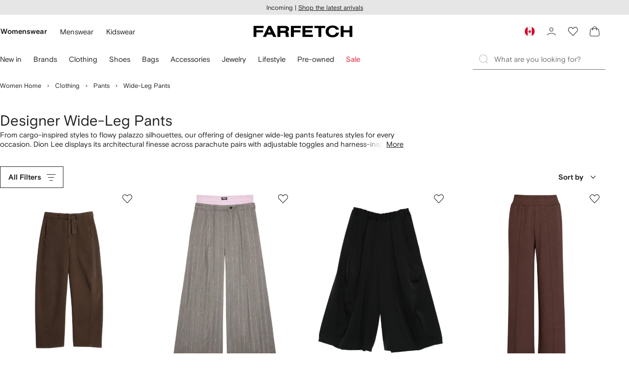

--- FILE ---
content_type: text/javascript
request_url: https://cdn-static.farfetch-contents.com/assets/portal-core-appportal/desktop/69070.client.c4058becfb2481832070.esnext.js
body_size: 22028
content:
(self.webpackChunk_portal_app_portal_cr=self.webpackChunk_portal_app_portal_cr||[]).push([[69070],{478:(e,t,r)=>{"use strict";r.d(t,{Z:()=>u});var n=r(52903),i=r(76089),o=r(2784),a=r(95476),l=r(33879),s=r(61599);let c=(0,o.forwardRef)(({as:e=l.r,"aria-label":t="Close Callout Notification",children:r=a.Z,...s},c)=>{let{isMobile:u}=(0,o.useContext)(i.Z);return(0,n.tZ)(e,{...s,ref:c,"aria-label":t,children:(0,n.tZ)(r,{id:u?"crossSmall":"cross"})})});c.displayName="CalloutNotificationCloseButton";let u=(0,s.Z)(c,"CalloutNotificationCloseButton")},20971:(e,t,r)=>{"use strict";r.d(t,{Z:()=>a});var n=r(61599),i=r(52248);let o=i.Z.div`
    width: 100%;
    word-break: break-word;
`;o.defaultProps={role:"region"};let a=(0,n.Z)(o,"CalloutNotificationContent")},3063:(e,t,r)=>{"use strict";r.d(t,{Z:()=>a});var n=r(61599),i=r(52248);let o=i.Z.div`
    width: 100%;
    display: flex;
    flex-direction: column;
`;o.defaultProps={role:"region"};let a=(0,n.Z)(o,"CalloutNotificationFooter")},66022:(e,t,r)=>{"use strict";r.d(t,{Z:()=>m});var n=r(61599),i=r(52903),o=r(8069),a=r(76089),l=r(2784),s=r(21638),c=r(52248);let u=c.Z.p`
    overflow: hidden;
    text-overflow: ellipsis;
    white-space: nowrap;
`,d=(0,n.Z)(u,"CalloutNotificationTitle"),p=(0,l.forwardRef)(({as:e="div",titleComponent:t=d,children:r,...n},c)=>{let{isCollapsed:u,isCollapsible:p,isMobile:f,onCollapse:m,onExpand:b}=(0,l.useContext)(a.Z),{handleOnCollapsible:v}=(0,s.K)({isCollapsed:u,onCollapse:m,onExpand:b}),g=f?o.uD:o.X6;return(0,i.tZ)(e,{...n,ref:c,onClick:p?v:void 0,children:(0,i.tZ)(t,{as:g,children:r})})});p.displayName="BaseCalloutNotificationHeader";let f=(0,c.Z)(p)`
    position: relative;
`,m=(0,n.Z)(f,"CalloutNotificationHeader")},76089:(e,t,r)=>{"use strict";r.d(t,{Z:()=>n});let n=(0,r(2784).createContext)({isCollapsed:!1,isCollapsible:!1,isMobile:!1,isOpen:!1,isReady:!1,onEntry:()=>null,afterEntry:()=>null,onClose:()=>null,onCollapse:()=>null,onExpand:()=>null,onExit:()=>null,afterExit:()=>null,translateY:void 0})},30443:(e,t,r)=>{"use strict";r.d(t,{L4:()=>R});var n=r(52903),i=r(2784),o=r(76089),a=r(46269),l=r(21638),s=r(95476),c=r(33879),u=r(61599);let d=(0,i.forwardRef)(({as:e=c.r,"aria-label":t="Collapsible Callout Notification",children:r=s.Z,...a},l)=>{let{isCollapsed:u}=(0,i.useContext)(o.Z);return(0,n.tZ)(e,{...a,ref:l,"aria-label":t,children:(0,n.tZ)(r,{id:u?"chevronUpSmall":"chevronDownSmall"})})});d.displayName="CalloutNotificationCollapsibleButton";let p=(0,u.Z)(d,"CalloutNotificationCollapsibleButton");var f=r(71675),m=r(20042),b=r(27772),v=r(52248);let g=(0,v.Z)(f.E.div,{shouldForwardProp:(0,m.p)("hasCornerButton")})`
    position: fixed;
    bottom: ${({isMobile:e})=>e?"0":"var(--spacers-l24)"};
    left: ${({isMobile:e})=>e?"0":"var(--spacers-l24)"};
    width: ${({isMobile:e})=>e?"100%":"40rem"};
    z-index: 500;
    padding: ${({isMobile:e})=>e?"var(--spacers-c16)":"var(--spacers-c24)"};
    display: flex;
    flex-direction: column;
    border-radius: ${({isMobile:e})=>e?"var(--borders-corner-l) var(--borders-corner-l) 0 0":"var(--borders-corner-l)"};

    & > div:not(:last-child) {
        margin-bottom: var(--spacers-c16);
    }

    ${(0,b.Z)("CalloutNotificationCloseButton")},
    ${(0,b.Z)("CalloutNotificationCollapsibleButton")} {
        position: absolute;
        top: ${({isMobile:e})=>e?"var(--spacers-c6)":"var(--spacers-c16)"};
        right: ${({isMobile:e})=>e?"var(--spacers-c4)":"var(--spacers-c16)"};
    }

    ${(0,b.Z)("CalloutNotificationHeader")} {
        ${({hasCornerButton:e})=>e&&"margin-right: var(--spacers-c24);"}
    }
`,y=(0,u.Z)(g,"CalloutNotificationContainer");var w=r(28519);let h=(0,i.forwardRef)(({children:e,closeButtonComponent:t,collapsedButtonComponent:r=p,expandedButtonComponent:s=p,...c},u)=>{let{isCollapsed:d,isCollapsible:f,isOpen:m,isMobile:b,isReady:v,onEntry:g,afterEntry:h,onClose:_,onCollapse:O,onExpand:S,onExit:E,afterExit:Z,translateY:P}=(0,i.useContext)(o.Z),{handleAnimationStart:j,handleAnimationEnd:C,handleEscapeKey:k,handleOnClose:x,handleOnCollapsible:D}=(0,l.K)({isCollapsed:d,onClose:_,onEntry:g,afterEntry:h,onExit:E,afterExit:Z,onCollapse:O,onExpand:S}),T=d?s:r,I=(0,i.createRef)(),A=(0,w.Z)(u,I);return(0,i.useEffect)(()=>{v&&(m?j():C())},[m,v]),(0,n.tZ)(a.Y,{enabled:!m,onEscapeKey:k,children:(0,n.BX)(y,{...c,ref:A,"aria-modal":m,role:"dialog",style:{translateY:P},hasCornerButton:f||!!t,isMobile:b,isCollapsed:d,children:[!f&&t&&(0,n.tZ)(t,{onClick:x}),f&&(0,n.tZ)(T,{"aria-expanded":!d,onClick:D}),e]})})});h.displayName="BaseCalloutNotification";var _=r(91764),O=r(92825);let S=({children:e,isCollapsed:t=!1,isCollapsible:r=!1,isMobile:a=!1,isOpen:l=!1,onEntry:s,afterEntry:c,onClose:u,onCollapse:d,onExpand:p,onExit:f,afterExit:m})=>{let[b,v]=(0,i.useState)(!1),g=(0,O.c)(_.j.hidden.translateY);return(0,i.useEffect)(()=>{b||v(!0)},[b]),(0,n.tZ)(o.Z.Provider,{value:{isCollapsed:t,isCollapsible:r,isMobile:a,isOpen:l,isReady:b,onEntry:s,afterEntry:c,onClose:u,onCollapse:d,onExpand:p,onExit:f,afterExit:m,translateY:g},children:e})};S.displayName="CalloutNotificationProvider";let E=(0,i.memo)(S);var Z=r(584);let P=(0,i.forwardRef)(({children:e,isCollapsible:t=!1,isInitialCollapsed:r=!1,isMobile:o=!1,onEntry:a,afterEntry:l,onClose:s,onCollapse:c,onExpand:u,onExit:d,afterExit:p,...f},m)=>{let{isVisible:b,unmount:v,deactivate:g}=(0,Z.Z)(),[y,w]=(0,i.useState)(r),_=(0,i.useCallback)(e=>{null==s||s(e),g()},[g,s]),O=(0,i.useCallback)(()=>{null==c||c(),w(!0)},[c]),S=(0,i.useCallback)(()=>{null==u||u(),w(!1)},[u]),P=(0,i.useCallback)(e=>{null==p||p(e),v()},[p,v]);return(0,n.tZ)(E,{isOpen:b,isCollapsible:t,isCollapsed:y,isMobile:o,onEntry:a,afterEntry:l,onClose:_,onCollapse:O,onExpand:S,onExit:d,afterExit:P,children:(0,n.tZ)(h,{...f,ref:m,children:e})})});P.displayName="CalloutNotificationControlled";let j=(0,u.Z)(P,"CalloutNotificationControlled"),C=(0,i.forwardRef)(({children:e,isCollapsible:t=!1,isCollapsed:r=!1,isMobile:i=!1,isOpen:o=!1,onEntry:a,afterEntry:l,onClose:s,onCollapse:c,onExpand:u,onExit:d,afterExit:p,...f},m)=>(0,n.tZ)(E,{isOpen:o,isCollapsible:t,isCollapsed:r,isMobile:i,onEntry:a,afterEntry:l,onClose:s,onCollapse:c,onExpand:u,onExit:d,afterExit:p,children:(0,n.tZ)(h,{...f,ref:m,children:e})}));C.displayName="CalloutNotificationUncontrolled";let k=(0,u.Z)(C,"CalloutNotificationUncontrolled"),x=`
    border: var(--borders-border-s) solid var(--colors-messaging-primary-enabled-stroke);
    color: var(--colors-messaging-primary-enabled-label);
    background-color: var(--colors-messaging-primary-enabled-surface);
`,D=`
    border: var(--borders-border-s) solid var(--colors-messaging-quaternary-enabled-stroke);
    color: var(--colors-messaging-secondary-enabled-label);
    background-color: var(--colors-messaging-secondary-enabled-surface);
`;var T=r(68150);let I=e=>(0,v.Z)(e)`
        ${x}
    `,A=e=>(0,v.Z)(e)`
        ${D}
    `,N=(e,t=!1)=>(0,T.Z)({isCollapsible:t,isMobile:!0})((0,v.Z)(e)`
        ${x}
        border-bottom: 0;
    `),L=(e,t=!1)=>(0,T.Z)({isCollapsible:t,isMobile:!0})((0,v.Z)(e)`
        ${D}
        border-bottom: 0;
    `);(0,u.Z)(I(j),"CalloutNotificationDesktopDark");let R=(0,u.Z)(A(j),"CalloutNotificationDesktopLight");(0,u.Z)(N(j),"CalloutNotificationMobileDark"),(0,u.Z)(L(j),"CalloutNotificationMobileLight"),(0,u.Z)(N(j,!0),"CalloutNotificationMobileDarkCollapsible"),(0,u.Z)(L(j,!0),"CalloutNotificationMobileLightCollapsible"),(0,u.Z)(I(k),"CalloutNotificationDesktopLight"),(0,u.Z)(A(k),"CalloutNotificationDesktopLight"),(0,u.Z)(N(k),"CalloutNotificationMobileDark"),(0,u.Z)(L(k),"CalloutNotificationMobileLight"),(0,u.Z)(N(k,!0),"CalloutNotificationMobileDarkCollapsible"),(0,u.Z)(L(k,!0),"CalloutNotificationMobileLightCollapsible")},21638:(e,t,r)=>{"use strict";r.d(t,{K:()=>s});let n={closeButton:"closeButton",escape:"escape"};var i=r(76089),o=r(61084),a=r(91764),l=r(2784);let s=({isCollapsed:e,onClose:t,onEntry:r,afterEntry:s,onExit:c,afterExit:u,onCollapse:d,onExpand:p})=>{let{translateY:f}=(0,l.useContext)(i.Z),m=(0,l.useCallback)(()=>{(0,o.j)(f,a.j.visible.translateY,{...a._,onPlay:()=>null==r?void 0:r(),onComplete:()=>null==s?void 0:s()})},[s,r,f]),b=(0,l.useCallback)(()=>{(0,o.j)(f,a.j.hidden.translateY,{...a._,onPlay:()=>null==c?void 0:c(),onComplete:()=>null==u?void 0:u()})},[u,c,f]),v=(0,l.useCallback)(()=>{e?(0,o.j)(f,a.j.visible.translateY,{...a._,onPlay:()=>null==p?void 0:p()}):(0,o.j)(f,a.j.collapsed.translateY,{...a._,onPlay:()=>null==d?void 0:d()})},[e,d,p,f]),g=(0,l.useCallback)(e=>{null==t||t({type:n.closeButton,event:e})},[t]),y=(0,l.useCallback)(e=>{null==t||t({type:n.escape,event:e})},[t]);return(0,l.useEffect)(()=>{let e=e=>("Escape"===e.key||"Esc"===e.key)&&y();return window.document.addEventListener("keydown",e),()=>{window.document.removeEventListener("keydown",e)}},[y]),{handleAnimationStart:m,handleAnimationEnd:b,handleEscapeKey:y,handleOnClose:g,handleOnCollapsible:v}}},91764:(e,t,r)=>{"use strict";r.d(t,{_:()=>i,j:()=>n});let n={hidden:{translateY:"calc(100% + 2.4rem)"},visible:{translateY:0},collapsed:{translateY:"calc(100% - 5rem)"}},i={type:"tween",duration:.425,ease:[0,0,0,1]}},32018:(e,t,r)=>{"use strict";r.d(t,{Z:()=>o});var n=r(52903),i=r(66963);let o=(e,t)=>{let r=r=>(0,n.tZ)(i.Z,{...t,children:(0,n.tZ)(e,{...r})});return r.displayName=`withErrorBoundary(${e.displayName||e.name})`,r}},50659:(e,t,r)=>{"use strict";r.d(t,{Z:()=>p});var n=r(52903),i=r(2784),o=r(28461);let a=(0,i.forwardRef)(({as:e="label",children:t,...r},a)=>{let{disabled:l}=(0,i.useContext)(o.Z),s=Array.isArray(t)&&t.some(e=>{var t;return(null===(t=null==e?void 0:e.props)||void 0===t?void 0:t.readOnly)===!0});return(0,n.tZ)(e,{ref:a,"aria-disabled":l||null,"aria-readonly":s||null,...r,children:t})});a.displayName="BaseFormControlLabel";var l=r(12101),s=r(61599);let c=`
    display: grid;
    align-items: flex-start;
    grid-template-columns: auto 1fr;
    grid-gap: 0.2rem;
    cursor: pointer;

    &[aria-disabled='true'] {
        pointer-events: none;
        color: var(--colors-forms-primary-default-disabled-label);
    }

    &[aria-readonly='true'] {
        pointer-events: none;
    }
`;var u=r(52248);let d=(0,u.Z)(a)`
    ${l.Et}
    ${c}
`,p=(0,s.Z)(d,"FormControlLabel")},28885:(e,t,r)=>{"use strict";r.d(t,{Z:()=>l});var n=r(52903),i=r(2784),o=r(60683);let a=({criticalImages:e=0,children:t})=>{let r=(0,i.useRef)(0),a=(0,i.useCallback)(()=>(r.current++,r.current<=e),[e]),l=(0,i.useMemo)(()=>({criticalImages:e,isCritical:a}),[e,a]);return(0,n.tZ)(o.Z.Provider,{value:l,children:t})};a.defaultProps={criticalImages:0};let l=a},59352:(e,t,r)=>{"use strict";r.d(t,{Z:()=>l});var n=r(61599),i=r(42327),o=r(52248);let a=(0,o.Z)(i.Z)`
    width: 100%;
    padding-top: ${({width:e,height:t})=>t/e*100}%;
`,l=(0,n.Z)(a,"ImgSkeleton")},68150:(e,t,r)=>{"use strict";r.d(t,{Z:()=>o});var n=r(52903),i=r(2784);let o=e=>t=>i.forwardRef((r,i)=>{let o="function"==typeof e?e(r):e;return(0,n.tZ)(t,{...r,...o,ref:i})})},38933:e=>{var t={kind:"Document",definitions:[{kind:"OperationDefinition",operation:"query",name:{kind:"Name",value:"flatContentQuery"},variableDefinitions:[{kind:"VariableDefinition",variable:{kind:"Variable",name:{kind:"Name",value:"id"}},type:{kind:"NonNullType",type:{kind:"NamedType",name:{kind:"Name",value:"String"}}},directives:[]}],directives:[],selectionSet:{kind:"SelectionSet",selections:[{kind:"Field",name:{kind:"Name",value:"flatContent"},arguments:[{kind:"Argument",name:{kind:"Name",value:"id"},value:{kind:"Variable",name:{kind:"Name",value:"id"}}}],directives:[],selectionSet:{kind:"SelectionSet",selections:[{kind:"Field",name:{kind:"Name",value:"id"},arguments:[],directives:[]},{kind:"Field",name:{kind:"Name",value:"html"},arguments:[],directives:[]}]}}]}}],loc:{start:0,end:65}};t.loc.source={body:"query flatContentQuery($id:String!){flatContent(id:$id){id html}}",name:"GraphQL request",locationOffset:{line:1,column:1}};var r={};function n(e,t){for(var r=0;r<e.definitions.length;r++){var n=e.definitions[r];if(n.name&&n.name.value==t)return n}}t.definitions.forEach(function(e){if(e.name){var t=new Set;(function e(t,r){if("FragmentSpread"===t.kind)r.add(t.name.value);else if("VariableDefinition"===t.kind){var n=t.type;"NamedType"===n.kind&&r.add(n.name.value)}t.selectionSet&&t.selectionSet.selections.forEach(function(t){e(t,r)}),t.variableDefinitions&&t.variableDefinitions.forEach(function(t){e(t,r)}),t.definitions&&t.definitions.forEach(function(t){e(t,r)})})(e,t),r[e.name.value]=t}}),e.exports=t,e.exports.flatContentQuery=function(e,t){var i={kind:e.kind,definitions:[n(e,t)]};e.hasOwnProperty("loc")&&(i.loc=e.loc);var o=r[t]||new Set,a=new Set,l=new Set;for(o.forEach(function(e){l.add(e)});l.size>0;){var s=l;l=new Set,s.forEach(function(e){a.has(e)||(a.add(e),(r[e]||new Set).forEach(function(e){l.add(e)}))})}return a.forEach(function(t){var r=n(e,t);r&&i.definitions.push(r)}),i}(t,"flatContentQuery")},56876:e=>{var t={kind:"Document",definitions:[{kind:"OperationDefinition",operation:"mutation",name:{kind:"Name",value:"SubscribeNewsletterByEmail"},variableDefinitions:[{kind:"VariableDefinition",variable:{kind:"Variable",name:{kind:"Name",value:"subscriptionRequest"}},type:{kind:"NonNullType",type:{kind:"NamedType",name:{kind:"Name",value:"SubscribeNewsletterByEmailInput"}}},directives:[]}],directives:[],selectionSet:{kind:"SelectionSet",selections:[{kind:"Field",name:{kind:"Name",value:"subscribeNewsletterByEmail"},arguments:[{kind:"Argument",name:{kind:"Name",value:"subscriptionRequest"},value:{kind:"Variable",name:{kind:"Name",value:"subscriptionRequest"}}}],directives:[],selectionSet:{kind:"SelectionSet",selections:[{kind:"Field",name:{kind:"Name",value:"newsletterSubscription"},arguments:[],directives:[],selectionSet:{kind:"SelectionSet",selections:[{kind:"Field",name:{kind:"Name",value:"message"},arguments:[],directives:[]}]}},{kind:"Field",name:{kind:"Name",value:"errors"},arguments:[],directives:[],selectionSet:{kind:"SelectionSet",selections:[{kind:"InlineFragment",typeCondition:{kind:"NamedType",name:{kind:"Name",value:"InvalidEmailError"}},directives:[],selectionSet:{kind:"SelectionSet",selections:[{kind:"Field",name:{kind:"Name",value:"message"},arguments:[],directives:[]}]}}]}}]}}]}}],loc:{start:0,end:233}};t.loc.source={body:"mutation SubscribeNewsletterByEmail($subscriptionRequest:SubscribeNewsletterByEmailInput!){subscribeNewsletterByEmail(subscriptionRequest:$subscriptionRequest){newsletterSubscription{message}errors{...on InvalidEmailError{message}}}}",name:"GraphQL request",locationOffset:{line:1,column:1}};var r={};function n(e,t){for(var r=0;r<e.definitions.length;r++){var n=e.definitions[r];if(n.name&&n.name.value==t)return n}}t.definitions.forEach(function(e){if(e.name){var t=new Set;(function e(t,r){if("FragmentSpread"===t.kind)r.add(t.name.value);else if("VariableDefinition"===t.kind){var n=t.type;"NamedType"===n.kind&&r.add(n.name.value)}t.selectionSet&&t.selectionSet.selections.forEach(function(t){e(t,r)}),t.variableDefinitions&&t.variableDefinitions.forEach(function(t){e(t,r)}),t.definitions&&t.definitions.forEach(function(t){e(t,r)})})(e,t),r[e.name.value]=t}}),e.exports=t,e.exports.SubscribeNewsletterByEmail=function(e,t){var i={kind:e.kind,definitions:[n(e,t)]};e.hasOwnProperty("loc")&&(i.loc=e.loc);var o=r[t]||new Set,a=new Set,l=new Set;for(o.forEach(function(e){l.add(e)});l.size>0;){var s=l;l=new Set,s.forEach(function(e){a.has(e)||(a.add(e),(r[e]||new Set).forEach(function(e){l.add(e)}))})}return a.forEach(function(t){var r=n(e,t);r&&i.definitions.push(r)}),i}(t,"SubscribeNewsletterByEmail")},80594:(e,t,r)=>{var n=0/0,i=/^\s+|\s+$/g,o=/^[-+]0x[0-9a-f]+$/i,a=/^0b[01]+$/i,l=/^0o[0-7]+$/i,s=parseInt,c="object"==typeof r.g&&r.g&&r.g.Object===Object&&r.g,u="object"==typeof self&&self&&self.Object===Object&&self,d=c||u||Function("return this")(),p=Object.prototype.toString,f=Math.max,m=Math.min,b=function(){return d.Date.now()};function v(e){var t=typeof e;return!!e&&("object"==t||"function"==t)}function g(e){if("number"==typeof e)return e;if("symbol"==typeof(t=e)||t&&"object"==typeof t&&"[object Symbol]"==p.call(t))return n;if(v(e)){var t,r="function"==typeof e.valueOf?e.valueOf():e;e=v(r)?r+"":r}if("string"!=typeof e)return 0===e?e:+e;e=e.replace(i,"");var c=a.test(e);return c||l.test(e)?s(e.slice(2),c?2:8):o.test(e)?n:+e}e.exports=function(e,t,r){var n,i,o,a,l,s,c=0,u=!1,d=!1,p=!0;if("function"!=typeof e)throw TypeError("Expected a function");function y(t){var r=n,o=i;return n=i=void 0,c=t,a=e.apply(o,r)}function w(e){var r=e-s,n=e-c;return void 0===s||r>=t||r<0||d&&n>=o}function h(){var e,r,n,i=b();if(w(i))return _(i);l=setTimeout(h,(e=i-s,r=i-c,n=t-e,d?m(n,o-r):n))}function _(e){return(l=void 0,p&&n)?y(e):(n=i=void 0,a)}function O(){var e,r=b(),o=w(r);if(n=arguments,i=this,s=r,o){if(void 0===l)return c=e=s,l=setTimeout(h,t),u?y(e):a;if(d)return l=setTimeout(h,t),y(s)}return void 0===l&&(l=setTimeout(h,t)),a}return t=g(t)||0,v(r)&&(u=!!r.leading,o=(d="maxWait"in r)?f(g(r.maxWait)||0,t):o,p="trailing"in r?!!r.trailing:p),O.cancel=function(){void 0!==l&&clearTimeout(l),c=0,n=s=i=l=void 0},O.flush=function(){return void 0===l?a:_(b())},O}},75549:e=>{e.exports={}},41915:(e,t,r)=>{var n;r.g,n=function(e){return function(e){var t={};function r(n){if(t[n])return t[n].exports;var i=t[n]={i:n,l:!1,exports:{}};return e[n].call(i.exports,i,i.exports,r),i.l=!0,i.exports}return r.m=e,r.c=t,r.d=function(e,t,n){r.o(e,t)||Object.defineProperty(e,t,{enumerable:!0,get:n})},r.r=function(e){"undefined"!=typeof Symbol&&Symbol.toStringTag&&Object.defineProperty(e,Symbol.toStringTag,{value:"Module"}),Object.defineProperty(e,"__esModule",{value:!0})},r.t=function(e,t){if(1&t&&(e=r(e)),8&t||4&t&&"object"==typeof e&&e&&e.__esModule)return e;var n=Object.create(null);if(r.r(n),Object.defineProperty(n,"default",{enumerable:!0,value:e}),2&t&&"string"!=typeof e)for(var i in e)r.d(n,i,(function(t){return e[t]}).bind(null,i));return n},r.n=function(e){var t=e&&e.__esModule?function(){return e.default}:function(){return e};return r.d(t,"a",t),t},r.o=function(e,t){return Object.prototype.hasOwnProperty.call(e,t)},r.p="",r(r.s=1)}([function(t,r){t.exports=e},function(e,t,r){"use strict";r.r(t);var n=r(0),i=r.n(n),o=function(e){var t=document.createElement("script");t.async=!0,t.defer=!0,t.src=e,document.head&&document.head.appendChild(t)};function a(e){return(a="function"==typeof Symbol&&"symbol"==typeof Symbol.iterator?function(e){return typeof e}:function(e){return e&&"function"==typeof Symbol&&e.constructor===Symbol&&e!==Symbol.prototype?"symbol":typeof e})(e)}function l(e){return(l=Object.setPrototypeOf?Object.getPrototypeOf:function(e){return e.__proto__||Object.getPrototypeOf(e)})(e)}function s(e){if(void 0===e)throw ReferenceError("this hasn't been initialised - super() hasn't been called");return e}function c(e,t){return(c=Object.setPrototypeOf||function(e,t){return e.__proto__=t,e})(e,t)}function u(e,t,r){return t in e?Object.defineProperty(e,t,{value:r,enumerable:!0,configurable:!0,writable:!0}):e[t]=r,e}var d=/(http|https):\/\/(www)?.+\/recaptcha/,p=function(e){function t(e){var r,n;return function(e,t){if(!(e instanceof t))throw TypeError("Cannot call a class as a function")}(this,t),r=(n=l(t).call(this,e))&&("object"===a(n)||"function"==typeof n)?n:s(this),u(s(r),"container",null),u(s(r),"_isAvailable",function(){return!!(window&&window.grecaptcha&&window.grecaptcha.ready)}),u(s(r),"_inject",function(){if(r.props.inject&&!Array.from(document.scripts).reduce(function(e,t){return e||d.test(t.src)},!1)){var e=r.props.hl?"&hl=".concat(r.props.hl):"";o("".concat("https://recaptcha.net/recaptcha/api.js","?render=explicit").concat(e))}}),u(s(r),"_prepare",function(){var e=r.props,t=e.explicit,n=e.onLoad;window.grecaptcha.ready(function(){r.setState({ready:!0},function(){t||r.renderExplicitly(),n&&n()})})}),u(s(r),"_renderRecaptcha",function(e,t){return window.grecaptcha.render(e,t)}),u(s(r),"_resetRecaptcha",function(){return window.grecaptcha.reset(r.state.instanceId)}),u(s(r),"_executeRecaptcha",function(){return window.grecaptcha.execute(r.state.instanceId)}),u(s(r),"_getResponseRecaptcha",function(){return window.grecaptcha.getResponse(r.state.instanceId)}),u(s(r),"_stopTimer",function(){r.state.timer&&clearInterval(r.state.timer)}),u(s(r),"componentDidMount",function(){if(r._inject(),r._isAvailable())r._prepare();else{var e=setInterval(function(){r._isAvailable()&&(r._prepare(),r._stopTimer())},500);r.setState({timer:e})}}),u(s(r),"shouldComponentUpdate",function(e){return r.props.className!==e.className||!r.state.rendered}),u(s(r),"componentWillUnmount",function(){r._stopTimer(),r.state.rendered&&r._resetRecaptcha()}),u(s(r),"renderExplicitly",function(){return new Promise(function(e,t){if(r.state.rendered)return t(Error("This recaptcha instance has been already rendered."));if(!r.state.ready||!r.container)return t(Error("Recaptcha is not ready for rendering yet."));var n=r._renderRecaptcha(r.container,{sitekey:r.props.sitekey,theme:r.props.theme,size:r.props.size,badge:r.state.invisible?r.props.badge:null,tabindex:r.props.tabindex,callback:r.props.onVerify,"expired-callback":r.props.onExpire,"error-callback":r.props.onError,isolated:r.state.invisible?r.props.isolated:null,hl:r.state.invisible?null:r.props.hl});r.setState({instanceId:n,rendered:!0},function(){r.props.onRender&&r.props.onRender(),e()})})}),u(s(r),"reset",function(){return new Promise(function(e,t){if(r.state.rendered)return r._resetRecaptcha(),e();t(Error("This recaptcha instance did not render yet."))})}),u(s(r),"execute",function(){return new Promise(function(e,t){return r.state.invisible?(r.state.rendered&&(r._executeRecaptcha(),e()),t(Error("This recaptcha instance did not render yet."))):t(Error("Manual execution is only available for invisible size."))})}),u(s(r),"getResponse",function(){return new Promise(function(e,t){if(r.state.rendered)return e(r._getResponseRecaptcha());t(Error("This recaptcha instance did not render yet."))})}),u(s(r),"render",function(){var e=i.a.createElement("div",{id:r.props.id,className:r.props.className,ref:function(e){return r.container=e}});return r.props.children?r.props.children({renderExplicitly:r.renderExplicitly,reset:r.reset,execute:r.execute,getResponse:r.getResponse,recaptchaComponent:e}):e}),r.state={instanceId:null,ready:!1,rendered:!1,invisible:"invisible"===r.props.size,timer:null},r}return function(e,t){if("function"!=typeof t&&null!==t)throw TypeError("Super expression must either be null or a function");e.prototype=Object.create(t&&t.prototype,{constructor:{value:e,writable:!0,configurable:!0}}),t&&c(e,t)}(t,e),t}(n.Component);u(p,"defaultProps",{id:"",className:"g-recaptcha",theme:"light",size:"normal",badge:"bottomright",tabindex:0,explicit:!1,inject:!0,isolated:!1,hl:""}),t.default=p}]).default},e.exports=n(r(2784))},99085:(e,t,r)=>{"use strict";r.d(t,{uE:()=>m,YT:()=>i.flatContentQuery});var n=r(73792),i=r(38933),o=r(1637);let a=(e,t)=>(0,o.useQuery)(i.flatContentQuery,{variables:{id:e},ssr:t});var l=r(52903);let s=["contentKey","fallback","skeleton","ssr","htmlReplacements"];function c(e,t){var r=Object.keys(e);if(Object.getOwnPropertySymbols){var n=Object.getOwnPropertySymbols(e);t&&(n=n.filter(function(t){return Object.getOwnPropertyDescriptor(e,t).enumerable})),r.push.apply(r,n)}return r}let u=e=>{var t;let{contentKey:r,fallback:i,skeleton:o,ssr:u,htmlReplacements:d}=e,p=function(e,t){if(null==e)return{};var r,n,i=function(e,t){if(null==e)return{};var r,n,i={},o=Object.keys(e);for(n=0;n<o.length;n++)r=o[n],t.indexOf(r)>=0||(i[r]=e[r]);return i}(e,t);if(Object.getOwnPropertySymbols){var o=Object.getOwnPropertySymbols(e);for(n=0;n<o.length;n++)r=o[n],!(t.indexOf(r)>=0)&&Object.prototype.propertyIsEnumerable.call(e,r)&&(i[r]=e[r])}return i}(e,s),{loading:f,data:m,error:b}=a(r,u);if(f)return o?(0,l.tZ)(o,{}):null;if(b||!(null!=m&&null!==(t=m.flatContent)&&void 0!==t&&t.html))return i?(0,l.tZ)(i,{}):null;let v=d?(0,n.I)(m.flatContent.html,d):m.flatContent.html;return(0,l.tZ)("div",function(e){for(var t=1;t<arguments.length;t++){var r=null!=arguments[t]?arguments[t]:{};t%2?c(Object(r),!0).forEach(function(t){var n,i;n=t,i=r[t],(n=function(e){var t=function(e,t){if("object"!=typeof e||!e)return e;var r=e[Symbol.toPrimitive];if(void 0!==r){var n=r.call(e,t||"default");if("object"!=typeof n)return n;throw TypeError("@@toPrimitive must return a primitive value.")}return("string"===t?String:Number)(e)}(e,"string");return"symbol"==typeof t?t:String(t)}(n))in e?Object.defineProperty(e,n,{value:i,enumerable:!0,configurable:!0,writable:!0}):e[n]=i}):Object.getOwnPropertyDescriptors?Object.defineProperties(e,Object.getOwnPropertyDescriptors(r)):c(Object(r)).forEach(function(t){Object.defineProperty(e,t,Object.getOwnPropertyDescriptor(r,t))})}return e}({dangerouslySetInnerHTML:{__html:v},"data-flat-content":r},p))};var d=r(66963);let p=["contentKey","fallback","skeleton","ssr","htmlReplacements"];function f(e,t){var r=Object.keys(e);if(Object.getOwnPropertySymbols){var n=Object.getOwnPropertySymbols(e);t&&(n=n.filter(function(t){return Object.getOwnPropertyDescriptor(e,t).enumerable})),r.push.apply(r,n)}return r}let m=e=>{let{contentKey:t,fallback:r,skeleton:n,ssr:i=!0,htmlReplacements:o}=e,a=function(e,t){if(null==e)return{};var r,n,i=function(e,t){if(null==e)return{};var r,n,i={},o=Object.keys(e);for(n=0;n<o.length;n++)r=o[n],t.indexOf(r)>=0||(i[r]=e[r]);return i}(e,t);if(Object.getOwnPropertySymbols){var o=Object.getOwnPropertySymbols(e);for(n=0;n<o.length;n++)r=o[n],!(t.indexOf(r)>=0)&&Object.prototype.propertyIsEnumerable.call(e,r)&&(i[r]=e[r])}return i}(e,p);return(0,l.tZ)(d.Z,{fallback:r,children:(0,l.tZ)(u,function(e){for(var t=1;t<arguments.length;t++){var r=null!=arguments[t]?arguments[t]:{};t%2?f(Object(r),!0).forEach(function(t){var n,i;n=t,i=r[t],(n=function(e){var t=function(e,t){if("object"!=typeof e||!e)return e;var r=e[Symbol.toPrimitive];if(void 0!==r){var n=r.call(e,t||"default");if("object"!=typeof n)return n;throw TypeError("@@toPrimitive must return a primitive value.")}return("string"===t?String:Number)(e)}(e,"string");return"symbol"==typeof t?t:String(t)}(n))in e?Object.defineProperty(e,n,{value:i,enumerable:!0,configurable:!0,writable:!0}):e[n]=i}):Object.getOwnPropertyDescriptors?Object.defineProperties(e,Object.getOwnPropertyDescriptors(r)):f(Object(r)).forEach(function(t){Object.defineProperty(e,t,Object.getOwnPropertyDescriptor(r,t))})}return e}({contentKey:t,fallback:r,skeleton:n,ssr:i,htmlReplacements:o},a))})}},63973:(e,t,r)=>{"use strict";r.d(t,{Fh:()=>a,GX:()=>d,Qr:()=>i,RO:()=>u,mM:()=>c,oL:()=>s,qX:()=>n,ur:()=>l,vO:()=>o});let n="subscription_event",i="login_event",o="logout_event",a="register_event",l="BagUpdated",s="add",c="remove",u="WishlistUpdated",d="remove"},66018:(e,t,r)=>{"use strict";r.d(t,{F:()=>l});var n=r(63973);let i=async e=>{if(!e)return;let t=new TextEncoder().encode(e);return Array.from(new Uint8Array(await crypto.subtle.digest("SHA-256",t))).map(e=>e.toString(16).padStart(2,"0")).join("")},o=(e,t)=>{try{if(window.localStorage)return window.localStorage.setItem(e,t),!0}catch{}return!1};var a=r(37667);async function l(e,t){window.dataLayer=window.dataLayer||[];let r=await i(e);if(!r||!o("gue",r))return!1;let l={event:n.qX,subscriptionEventProps:{email:r,isLoggedUser:t}};return(0,a.b)(l)}},37667:(e,t,r)=>{"use strict";function n(e){try{return window.dataLayer=window.dataLayer||[],window.dataLayer.push(e),!0}catch{return!1}}r.d(t,{b:()=>n})},61173:(e,t,r)=>{"use strict";r.d(t,{O:()=>c});let n=["/br","/jp"];var i=r(99085),o=r(1637),a=r(52903);let l=()=>{var e;let{loading:t,data:r,error:n}=(0,o.useQuery)(i.YT,{variables:{id:"FF3:HELP_CONTACT"},fetchPolicy:"cache-only"});return t||n||!(null!=r&&null!==(e=r.flatContent)&&void 0!==e&&e.html)?null:(0,a.tZ)("div",{dangerouslySetInnerHTML:{__html:r.flatContent.html}})};var s=r(3364);let c=(0,r(32018).Z)(()=>{let{page:e}=(0,s.qt)(),{locale:t}=(0,s.bU)();return t.subfolder&&e.fullPageRender&&n.includes(t.subfolder)?(0,a.tZ)(l,{}):null},{fallback:()=>null})},12529:(e,t,r)=>{"use strict";r.d(t,{w:()=>s,P:()=>o});var n=r(2784);let i={xs:"screen and (min-width: 0px) and (max-width: 480px)",sm:"screen and (min-width: 481px) and (max-width: 767px)",md:"screen and (min-width: 768px) and (max-width: 1024px)",xl:"screen and (min-width: 1025px)"},o=()=>((0,n.useEffect)(()=>{document.querySelectorAll("img[data-src]").forEach(e=>{let t=e.getAttribute("data-src-base"),{srcset:r,sizes:n}=e.getAttribute("data-src").split(",").map(e=>{let r=e.split(":");return r[0]=i[r[0]],r[1]=`${t}${r[1]}`,r}).reverse().reduce((e,t)=>{let r=`${t[1]}`,n=`${t[0]}`;return{srcset:[...e.srcset,r],sizes:[...e.sizes,n]}},{srcset:[],sizes:[]}),o=document.createElement("picture"),a=document.createElement("img"),l=[];r.forEach((e,t)=>{l[t]=document.createElement("source"),l[t].setAttribute("srcset",e),l[t].setAttribute("media",n[t]),o.appendChild(l[t])}),a.src="https://cdn-static.farfetch.com/PortalContent/blank.gif",o.appendChild(a),e.replaceWith(o)})},[]),null);r(75549);var a=r(80594),l=r.n(a);let s=()=>((0,n.useEffect)(()=>{let e=document.querySelector(".noresults-seo .accordion-title"),t=document.querySelector(".noresults-seo .accordion-content"),r=!1;if(!e||!t)return;let n=function(n){let{matches:o}=n;o?(t.classList.contains("active")&&t.classList.remove("active"),r||(e.addEventListener("click",i),r=!0)):(t.classList.contains("active")||t.classList.add("active"),r&&(e.removeEventListener("click",i),r=!1))},i=function(){t.classList.contains("active")?t.classList.remove("active"):t.classList.add("active")},o=window.matchMedia("only screen and (max-width: 767px)");o.matches&&n({matches:!0}),o.addEventListener("change",l()(n,300))},[]),null)},11337:(e,t,r)=>{"use strict";r.d(t,{Z:()=>u});var n=r(95407),i=r(3364),o=r(2784),a=r(52903);let l=["children"];function s(e,t){var r=Object.keys(e);if(Object.getOwnPropertySymbols){var n=Object.getOwnPropertySymbols(e);t&&(n=n.filter(function(t){return Object.getOwnPropertyDescriptor(e,t).enumerable})),r.push.apply(r,n)}return r}function c(e){for(var t=1;t<arguments.length;t++){var r=null!=arguments[t]?arguments[t]:{};t%2?s(Object(r),!0).forEach(function(t){var n,i;n=t,i=r[t],(n=function(e){var t=function(e,t){if("object"!=typeof e||!e)return e;var r=e[Symbol.toPrimitive];if(void 0!==r){var n=r.call(e,t||"default");if("object"!=typeof n)return n;throw TypeError("@@toPrimitive must return a primitive value.")}return("string"===t?String:Number)(e)}(e,"string");return"symbol"==typeof t?t:String(t)}(n))in e?Object.defineProperty(e,n,{value:i,enumerable:!0,configurable:!0,writable:!0}):e[n]=i}):Object.getOwnPropertyDescriptors?Object.defineProperties(e,Object.getOwnPropertyDescriptors(r)):s(Object(r)).forEach(function(t){Object.defineProperty(e,t,Object.getOwnPropertyDescriptor(r,t))})}return e}let u=e=>{let{children:t}=e,r=function(e,t){if(null==e)return{};var r,n,i=function(e,t){if(null==e)return{};var r,n,i={},o=Object.keys(e);for(n=0;n<o.length;n++)r=o[n],t.indexOf(r)>=0||(i[r]=e[r]);return i}(e,t);if(Object.getOwnPropertySymbols){var o=Object.getOwnPropertySymbols(e);for(n=0;n<o.length;n++)r=o[n],!(t.indexOf(r)>=0)&&Object.prototype.propertyIsEnumerable.call(e,r)&&(i[r]=e[r])}return i}(e,l),s=(0,i.SS)("coyote_add2wishlist_login_desktop"),u=(0,o.useMemo)(()=>({wishlist:s}),[s]);return(0,a.tZ)(n.LoginProvider,c(c({},r),{},{features:u,children:t}))}},6097:(e,t,r)=>{"use strict";r.d(t,{t:()=>n});let n=(0,r(2784).createContext)({prerenderPages:[],addPageToPrerender:()=>({}),isSpeculationRulesAvailable:!1,delayMsMouseOver:0,delayMsIntersectionObserver:0})},67077:(e,t,r)=>{"use strict";r.d(t,{w:()=>s});var n=r(6097),i=r(49203),o=r(3364),a=r(2784),l=r(52903);let s=e=>{var t,r;let{children:s}=e,[c,u]=(0,a.useState)([]),{isActive:d,options:p}=(0,o.SS)("web_speculation_rules"),f=(0,a.useRef)(c),m=Number(null==p?void 0:p.maxPrerenderPages),[b,v]=(0,a.useState)(d&&(null===(t=(r=HTMLScriptElement).supports)||void 0===t?void 0:t.call(r,"speculationrules"))),g=Number(null==p?void 0:p.delayMsMouseOver),y=Number(null==p?void 0:p.delayMsIntersectionObserver),w=(0,a.useCallback)(e=>{let t=f.current,r=(Array.isArray(e)?e:[e]).filter(e=>!t.includes(e)),n=m-t.length;if(r.length&&b&&n>0){let e=r.slice(0,n);u(t=>[...t,...e]),e.forEach(e=>{if(document&&document.querySelectorAll('script[type="speculationrules"]').length>=10){var t,r;null===(t=document)||void 0===t||null===(r=t.querySelector('script[type="speculationrules"]'))||void 0===r||r.remove()}let n=document.createElement("script");n.type="speculationrules",n.textContent=JSON.stringify({prerender:[{source:"list",urls:[e]}]}),document.body.append(n)})}},[b,m]);(0,a.useEffect)(()=>{c.length>=m&&v(!1),f.current=c},[m,c]);let h=()=>{i.monitoringService.addCustomAttribute("NUMBER_PRERENDER_PAGES",f.current.length.toString())};(0,a.useEffect)(()=>{var e,t,r,n;let o=null!==(e=document)&&void 0!==e&&e.prerendering||((null===(t=self.performance)||void 0===t?void 0:null===(r=t.getEntriesByType)||void 0===r?void 0:null===(n=r.call(t,"navigation")[0])||void 0===n?void 0:n.activationStart)||0)>0?"True":"False";return i.monitoringService.addCustomAttribute("PRERENDERED_VISIT",o),b&&window.addEventListener("beforeunload",h),()=>{window.removeEventListener("beforeunload",h)}},[]);let _=(0,a.useMemo)(()=>({prerenderPages:c,addPageToPrerender:w,isSpeculationRulesAvailable:b,delayMsMouseOver:g,delayMsIntersectionObserver:y}),[w,y,g,b,c]);return(0,l.tZ)(n.t.Provider,{value:_,children:s})}},50726:(e,t,r)=>{"use strict";r.d(t,{wl:()=>n}),r(6097),r(2784);let n=r(67077).w},22191:(e,t,r)=>{"use strict";let n;r.d(t,{AccountSubscriptionTouchpointCallout:()=>ey});var i=r(23291);let o="new_subscription_register",a="existing_subscription_login",l="ff_existing_accounts_cooldown",s="ff_numberOfPageVisits",c="welcome_new_joiners_interacted";var u=r(62661),d=r(66963),p=r(2784);let f=(0,p.createContext)({isNewAccountSubscriptionDesktopEnabled:!1,isNewAccountSubscriptionDesktopVariant2Enabled:!1,isNewAccountSubscriptionMobileEnabled:!1,isExistingAccountSubscriptionEnabled:!1});var m=r(52903);let b=e=>{let{featureToggles:t,children:r}=e,n=(0,p.useMemo)(()=>({isNewAccountSubscriptionDesktopEnabled:(null==t?void 0:t.new_account_unsub_sub_tp_desktop.variables.isModalActive)||!1,isNewAccountSubscriptionDesktopVariant2Enabled:(null==t?void 0:t.new_account_unsub_sub_tp_desktop.variables.isCalloutActive)||!1,isNewAccountSubscriptionMobileEnabled:(null==t?void 0:t.new_account_unsub_sub_tp_mobile.isActive)||!1,isExistingAccountSubscriptionEnabled:(null==t?void 0:t.existing_account_unsub_sub_tp.isActive)||!1}),[t]);return(0,m.tZ)(f.Provider,{value:n,children:r})};function v(e){let{existing_account_unsub_sub_tp:t,new_account_unsub_sub_tp_desktop:r,new_account_unsub_sub_tp_mobile:i,origin:o}=e;if(o===n.LOGIN&&t&&t.isActive)return t;if(o===n.REGISTER){if(r&&r.isActive)return r;if(i&&i.isActive)return i}}!function(e){e.LOGIN="login",e.REGISTER="register",e.HIDE="hide"}(n||(n={}));var g=r(52034),y=r.n(g);let w=e=>{if(!e)return!1;let t=!0;return null==e||e.split("_").forEach(e=>{"0"!==e.split(".")[2]&&(t=!1)}),t},h=()=>{let e=y().get("privacy-settings"),t=e?parseInt(e):0,r=y().get("ffcp");return 0===t&&(void 0===r||w(r))},_=e=>{let t=!1;return e&&(t=h()),t},O=e=>{var t;let{numberOfPageVisits:r=1,experienceEnanbled:n,isRegister:i}=e,o=(0,p.useRef)(!1),a="undefined"!=typeof window?null===(t=localStorage)||void 0===t?void 0:t.getItem(l):void 0;return(0,p.useEffect)(()=>{if(!i&&!a&&n){let e=localStorage.getItem(s);if(!e){let e=r?r-1:1;localStorage.setItem(s,JSON.stringify(e));return}if("0"!==e){let t=parseInt(e)||1;localStorage.setItem(s,JSON.stringify(t-1))}else o.current=!0}},[n,a,i,r]),{isExceeded:o.current}},S=()=>{let[e,t]=(0,p.useState)(""),[r,n]=(0,p.useState)(!1),[i,o]=(0,p.useState)(!1);return(0,p.useEffect)(()=>{var e;let r=()=>{let{user:e}=window.universal_variable;null!=e&&e.email&&(t(e.email.includes("@phone.farfetch.net")?"":e.email),o(!!(null!=e&&e.hasTransacted))),null!=e&&e.isLogged&&n(e.isLogged)};return null!==(e=window.universal_variable)&&void 0!==e&&e.user?r():document.addEventListener("universal_variable.user",r),()=>{document.removeEventListener("universal_variable.user",r)}},[]),{userEmail:e,isUserLogged:r,hasTransacted:i}};var E=r(54006),Z=r(47622),P=r(22238),j=r(87484),C=r(7610);function k(e){let t;switch(e){case"closeButton":t="icon";break;case"clickOutside":t="overlay";break;default:t=e}return t}let x={modules:{bottomSheet:{header:{name:"phntt6",styles:"padding:4px 0px 16px"},content:{name:"d3v9zr",styles:"overflow:hidden"}},form:{stackButton:{name:"t37tdg",styles:"margin-top:16px;min-width:11.5rem"},stackButtonSmall:{name:"1v3vgs6",styles:"margin-top:12px;min-width:11.5rem"}},contentModal:{desktopModal:{name:"1wjkbpj",styles:"width:100%;padding:26px 24px 0px"},modalHeader:{name:"gom91a",styles:"padding-bottom:0px!important"},modalContent:{name:"9tl929",styles:"padding:14px 0px 24px"}},calloutContent:{callout:{name:"1b2cpjl",styles:"padding-top:26px"},title:{name:"1svrz27",styles:"margin-bottom:14px!important"}}}};var D=r(76699);let T=e=>{let{t}=(0,D.$)(),{hasTransacted:r}=S(),i=t("wbt_newsletter_login_newaccounts_title","Thanks for register"),o=t("wbt_newsletter_login_existingaccounts_title","Welcome back"),a="backgroundImageUrl",l="";l=r?t("wbt_newsletter_pdp_customers_title","Never miss a thing"):t("wbt_newsletter_login_img","Enjoy 10% off your first order"),e===n.LOGIN&&(a=r?"customerUserBackgroundImageUrl":"prospectUserBackgroundImageUrl");let s=e===n.REGISTER?i:o;return{actionArea:e===n.REGISTER?"post_register_modal":"post_login_modal",backgroundImageUrl:a,experienceTitle:s,imageDescription:l}};var I=r(584),A=r(90683),N=r(8069),L=r(14801),R=r(81961),M=r(95476),B=r(39502),F=r(93809);let W=/^(([^<>()[\]\\.,;:\s@\"]+(\.[^<>()[\]\\.,;:\s@\"]+)*)|(\".+\"))@((\[[0-9]{1,3}\.[0-9]{1,3}\.[0-9]{1,3}\.[0-9]{1,3}\])|(([a-zA-Z\-0-9]+\.)+[a-zA-Z]{2,}))$/;var $=r(1637),q=r(56876),X=r.n(q);let U=e=>{let{hasTransacted:t}=S(),{handleSubmit:r}=(0,C.Gc)(),[n,{error:i}]=(0,$.useMutation)(X()),o=t?"loginmodule_customers":"loginmodule_prospects";return{submitForm:r(t=>{n({variables:{subscriptionRequest:{email:t.email,source:"login"===e?o:"registrationmodule"}}})}),error:i}};var Y=r(38939),G=r(28885),z=r(58724);let V=(0,Y.Z)("div",{target:"eat0tvy0"})({name:"bjn8wh",styles:"position:relative"});var H={name:"1rcg8yg",styles:"position:absolute;color:var(--colors-messaging-primary-enabled-label);top:50%;left:var(--spacers-l16);transform:translateY(-50%)"};let K=function(e){let{alt:t,path:r,description:n}=e,i=N.sS;return(0,m.tZ)(G.Z,{criticalImages:1,"data-testid":"newsletter-background-image",children:(0,m.BX)(V,{children:[(0,m.tZ)(z.Z,{sizes:"100vw",src:r,width:352,height:201,alt:t}),(0,m.tZ)(i,{css:H,children:n})]})})};var J=r(88310);let Q=e=>{let{handleDisplay:t,handleSubmitForm:r,actionArea:n,origin:i,backgroundImageUrl:o,imageDescription:a}=e,{t:l}=(0,D.$)(),{userEmail:s}=S(),{handleSubmit:c,errors:u,triggerValidation:d,register:f,setValue:b,getValues:v}=(0,C.Gc)(),[g,y]=(0,p.useState)(!1),[w,h]=(0,p.useState)(!1),{submitForm:_,error:O}=U(i),E=l("wbt_newsletter_login_placeholder","Email address"),Z=l("wbt_newsletter_login_error_invalid_email","Please enter a valid email address"),P=l("wbt_newsletter_login_description","Plus, get the latest promotions, tailored new arrivals, stock alerts and more \u2014 straight to your inbox"),j=l("wbt_newsletter_modal_legal_copy_opt_out","Unsubscribe anytime at the bottom of our emails."),k=l("wbt_newsletter_login_cta_sign_up","Sign Up"),x=l("wbt_newsletter_login_cta_maybe_later","Maybe later");return(0,p.useEffect)(()=>{let{email:e}=v();e||b("email",s)},[u,v,b,s]),(0,m.BX)(F.Z,{children:[o&&(0,m.tZ)(K,{alt:P,path:o,description:a}),(0,m.tZ)(N.wF,{"data-testid":"newsletter-description",children:P}),(0,m.tZ)(N.wF,{"data-testid":"newsletter-unsubscribe",children:j}),(0,m.BX)(F.Z,{as:"form",onSubmit:c(function(){(0,J.Z)({tid:2887,action_area:n}),y(!0),_(),O||r()}),"data-testid":"slice-login-subscribe-newsletter-form",noValidate:!0,children:[(0,m.BX)(L.Z,{required:!!u.email,error:!!u.email,children:[(0,m.tZ)(B.II,{name:"email","aria-label":"email","aria-invalid":!!u.email,autoComplete:"email",type:"email",placeholder:E,ref:f({required:Z,pattern:{value:W,message:Z}}),onChange:()=>d("email"),hasFeedbackIcons:!0,icon:(0,m.tZ)(M.Z,{id:"warning"}),"data-testid":"newsletter-email-input"}),(0,m.tZ)(R.Z,{"data-testid":"newsletter-email-helper-text",errorMessage:Z})]}),(0,m.BX)(F.Z,{direction:"horizontal",justify:"flex-end",align:"center",children:[(0,m.tZ)(A.jE,{type:"button","data-testid":"newsletter-cancel-btn",isLoading:w,onClick:()=>{h(!0),t("maybe_later")},"aria-label":x,children:x}),(0,m.tZ)(A.DF,{isLoading:g,"aria-label":k,"data-testid":"newsletter-signup-btn",children:k})]})]})]})};function ee(e,t){var r=Object.keys(e);if(Object.getOwnPropertySymbols){var n=Object.getOwnPropertySymbols(e);t&&(n=n.filter(function(t){return Object.getOwnPropertyDescriptor(e,t).enumerable})),r.push.apply(r,n)}return r}function et(e){for(var t=1;t<arguments.length;t++){var r=null!=arguments[t]?arguments[t]:{};t%2?ee(Object(r),!0).forEach(function(t){var n,i;n=t,i=r[t],(n=function(e){var t=function(e,t){if("object"!=typeof e||!e)return e;var r=e[Symbol.toPrimitive];if(void 0!==r){var n=r.call(e,t||"default");if("object"!=typeof n)return n;throw TypeError("@@toPrimitive must return a primitive value.")}return("string"===t?String:Number)(e)}(e,"string");return"symbol"==typeof t?t:String(t)}(n))in e?Object.defineProperty(e,n,{value:i,enumerable:!0,configurable:!0,writable:!0}):e[n]=i}):Object.getOwnPropertyDescriptors?Object.defineProperties(e,Object.getOwnPropertyDescriptors(r)):ee(Object(r)).forEach(function(t){Object.defineProperty(e,t,Object.getOwnPropertyDescriptor(r,t))})}return e}let er=function(e){let{experience:t,origin:r}=e,{deactivate:i}=(0,I.Z)(),{userEmail:c}=S(),{actionArea:u,experienceTitle:d,backgroundImageUrl:f,imageDescription:b}=T(r),v=(0,C.cI)({mode:"onBlur",defaultValues:{email:c||""}});function g(e){let c=k(e);if((0,J.Z)({tid:2888,val:c,action_area:u}),n.LOGIN===r){let e=t.variables.cooldownPeriondInSeconds/86400,r=new Date().setDate(new Date().getDate()+e);localStorage.setItem(l,JSON.stringify({expires:r})),localStorage.removeItem(s)}localStorage.removeItem(a),localStorage.removeItem(o),i()}return(0,p.useEffect)(()=>{(0,J.Z)({tid:2886,action_area:u})},[]),(0,m.BX)(E.Z,{onClose:()=>g("swipe"),"data-testid":"newsletter-bottom-sheet-mobile",children:[(0,m.tZ)(Z.Z,{children:(0,m.tZ)(P.Z,{css:x.modules.bottomSheet.header,"data-testid":"bottom-sheet-title",children:d})}),(0,m.tZ)(j.Z,{css:x.modules.bottomSheet.content,children:(0,m.tZ)(C.q3,et(et({},v),{},{children:(0,m.tZ)(Q,{backgroundImageUrl:t.variables[f],handleDisplay:g,handleSubmitForm:function(){(0,J.Z)({tid:1040,val:"post_register_modal"}),localStorage.removeItem(a),localStorage.removeItem(o),localStorage.removeItem(s),i()},origin:r,actionArea:u,imageDescription:b})}))})]})};function en(e,t){var r=Object.keys(e);if(Object.getOwnPropertySymbols){var n=Object.getOwnPropertySymbols(e);t&&(n=n.filter(function(t){return Object.getOwnPropertyDescriptor(e,t).enumerable})),r.push.apply(r,n)}return r}function ei(e){for(var t=1;t<arguments.length;t++){var r=null!=arguments[t]?arguments[t]:{};t%2?en(Object(r),!0).forEach(function(t){var n,i;n=t,i=r[t],(n=function(e){var t=function(e,t){if("object"!=typeof e||!e)return e;var r=e[Symbol.toPrimitive];if(void 0!==r){var n=r.call(e,t||"default");if("object"!=typeof n)return n;throw TypeError("@@toPrimitive must return a primitive value.")}return("string"===t?String:Number)(e)}(e,"string");return"symbol"==typeof t?t:String(t)}(n))in e?Object.defineProperty(e,n,{value:i,enumerable:!0,configurable:!0,writable:!0}):e[n]=i}):Object.getOwnPropertyDescriptors?Object.defineProperties(e,Object.getOwnPropertyDescriptors(r)):en(Object(r)).forEach(function(t){Object.defineProperty(e,t,Object.getOwnPropertyDescriptor(r,t))})}return e}let eo=e=>{let{activate:t}=e;return(0,p.useEffect)(()=>{t()},[]),null};(0,i.withInitialState)(function(e){var t,r;let{initialState:i}=e,{isUserLogged:s}=S(),{featureToggles:f,newsletterFooter:{hasSubscribed:g},newsletterSubscriptionPopup:{isDataPrivacySubfolder:y}}=i,[w,h]=(0,p.useState)(n.HIDE),{isExceeded:E}=O({experienceEnanbled:null===(t=f.existing_account_unsub_sub_tp)||void 0===t?void 0:t.isActive,numberOfPageVisits:(null===(r=f.existing_account_unsub_sub_tp)||void 0===r?void 0:r.variables.numberOfPageVisits)??1,isRegister:w!==n.LOGIN});(0,p.useEffect)(()=>{var e;let t=null===(e=localStorage)||void 0===e?void 0:e.getItem(l),r=new Date().getTime();t&&r>JSON.parse(t).expires&&localStorage.removeItem(l)},[]),(0,p.useEffect)(()=>{let e=localStorage.getItem(o),t=localStorage.getItem(c);if("success"===e&&"true"===t){h(n.REGISTER),localStorage.removeItem(o),localStorage.removeItem(c);return}"success"===localStorage.getItem(a)&&h(n.LOGIN)},[s]);let Z=v(ei(ei({},f),{},{origin:w}));return!function(e){var t;let{experience:r,isDataPrivacySubfolder:i,hasSubscribed:o,origin:a}=e,s=_(i),c="undefined"!=typeof window?null===(t=localStorage)||void 0===t?void 0:t.getItem(l):void 0;return!!r&&!s&&!o&&(a!==n.LOGIN||!!c)&&(a===n.REGISTER&&!!r.isActive||a===n.LOGIN&&!!r.isActive)}({experience:Z,isDataPrivacySubfolder:y,origin:w,hasSubscribed:g})||E||!s?null:(0,m.tZ)(d.Z,{children:(0,m.tZ)(b,{featureToggles:f,children:(0,m.tZ)(u.Z,{content:(0,m.tZ)(er,{experience:Z,origin:w}),children:e=>{let{activate:t}=e;return(0,m.tZ)(eo,{activate:t})}})})})},"slice-messaging"),r(95407),(0,Y.Z)(F.Z,{target:"e16wjwo60"})({name:"18ouk7a",styles:"padding:0px;gap:0px"});var ea=r(30443),el=r(478),es=r(66022),ec=r(20971),eu=r(33879);let ed=e=>{let{t}=(0,D.$)(),{hasTransacted:r}=S(),i=t("wbt_newsletter_login_newaccounts_title","Thanks for register"),o=t("wbt_newsletter_login_existingaccounts_title","Welcome back"),a="backgroundImageUrl",l="";l=r?t("wbt_newsletter_pdp_customers_title","Never miss a thing"):t("wbt_newsletter_login_img","Enjoy 10% off your first order"),e===n.LOGIN&&(a=r?"customerUserBackgroundImageUrl":"prospectUserBackgroundImageUrl");let s=e===n.REGISTER?i:o;return{actionArea:e===n.REGISTER?"post_register_modal":"post_login_modal",backgroundImageUrl:a,title:s,imageDescription:l}};function ep(e,t){var r=Object.keys(e);if(Object.getOwnPropertySymbols){var n=Object.getOwnPropertySymbols(e);t&&(n=n.filter(function(t){return Object.getOwnPropertyDescriptor(e,t).enumerable})),r.push.apply(r,n)}return r}function ef(e){for(var t=1;t<arguments.length;t++){var r=null!=arguments[t]?arguments[t]:{};t%2?ep(Object(r),!0).forEach(function(t){var n,i;n=t,i=r[t],(n=function(e){var t=function(e,t){if("object"!=typeof e||!e)return e;var r=e[Symbol.toPrimitive];if(void 0!==r){var n=r.call(e,t||"default");if("object"!=typeof n)return n;throw TypeError("@@toPrimitive must return a primitive value.")}return("string"===t?String:Number)(e)}(e,"string");return"symbol"==typeof t?t:String(t)}(n))in e?Object.defineProperty(e,n,{value:i,enumerable:!0,configurable:!0,writable:!0}):e[n]=i}):Object.getOwnPropertyDescriptors?Object.defineProperties(e,Object.getOwnPropertyDescriptors(r)):ep(Object(r)).forEach(function(t){Object.defineProperty(e,t,Object.getOwnPropertyDescriptor(r,t))})}return e}let em=function(e){let{experience:t,origin:r}=e,{deactivate:i}=(0,I.Z)(),{userEmail:c}=S(),{actionArea:u,title:d,backgroundImageUrl:f,imageDescription:b}=ed(r),v=(0,C.cI)({mode:"onSubmit",defaultValues:{email:c||""}});function g(e){let c=k(e.type||e);if((0,J.Z)({tid:2888,val:c,action_area:u}),n.LOGIN===r){let e=t.variables.cooldownPeriondInSeconds/86400,r=new Date().setDate(new Date().getDate()+e);localStorage.setItem(l,JSON.stringify({expires:r})),localStorage.removeItem(s)}localStorage.removeItem(a),localStorage.removeItem(o),"closeButton"!==e.type&&i()}return(0,p.useEffect)(()=>{(0,J.Z)({tid:2886,action_area:u})},[]),(0,m.BX)(ea.L4,{closeButtonComponent:e=>(0,m.tZ)(el.Z,ef(ef({},e),{},{as:eu.cK})),onClose:g,css:x.modules.calloutContent.callout,children:[(0,m.tZ)(es.Z,{"data-testid":"callout-notification-title",children:d}),(0,m.tZ)(ec.Z,{children:(0,m.tZ)(C.q3,ef(ef({},v),{},{children:(0,m.tZ)(Q,{handleDisplay:g,handleSubmitForm:function(){(0,J.Z)({tid:1040,val:u}),localStorage.removeItem(a),localStorage.removeItem(o),localStorage.removeItem(s),i()},origin:r,actionArea:u,backgroundImageUrl:t.variables[f],imageDescription:b})}))})]})};function eb(e,t){var r=Object.keys(e);if(Object.getOwnPropertySymbols){var n=Object.getOwnPropertySymbols(e);t&&(n=n.filter(function(t){return Object.getOwnPropertyDescriptor(e,t).enumerable})),r.push.apply(r,n)}return r}function ev(e){for(var t=1;t<arguments.length;t++){var r=null!=arguments[t]?arguments[t]:{};t%2?eb(Object(r),!0).forEach(function(t){var n,i;n=t,i=r[t],(n=function(e){var t=function(e,t){if("object"!=typeof e||!e)return e;var r=e[Symbol.toPrimitive];if(void 0!==r){var n=r.call(e,t||"default");if("object"!=typeof n)return n;throw TypeError("@@toPrimitive must return a primitive value.")}return("string"===t?String:Number)(e)}(e,"string");return"symbol"==typeof t?t:String(t)}(n))in e?Object.defineProperty(e,n,{value:i,enumerable:!0,configurable:!0,writable:!0}):e[n]=i}):Object.getOwnPropertyDescriptors?Object.defineProperties(e,Object.getOwnPropertyDescriptors(r)):eb(Object(r)).forEach(function(t){Object.defineProperty(e,t,Object.getOwnPropertyDescriptor(r,t))})}return e}let eg=e=>{let{activate:t}=e;return(0,p.useEffect)(()=>{t()},[]),null},ey=(0,i.withInitialState)(function(e){var t,r;let{initialState:i}=e,{isUserLogged:s}=S(),{featureToggles:f,newsletterFooter:{hasSubscribed:g},newsletterSubscriptionPopup:{isDataPrivacySubfolder:y}}=i,[w,h]=(0,p.useState)(n.HIDE),{isExceeded:E}=O({experienceEnanbled:null===(t=f.existing_account_unsub_sub_tp)||void 0===t?void 0:t.isActive,numberOfPageVisits:(null===(r=f.existing_account_unsub_sub_tp)||void 0===r?void 0:r.variables.numberOfPageVisits)??1,isRegister:w!==n.LOGIN});(0,p.useEffect)(()=>{var e;let t=null===(e=localStorage)||void 0===e?void 0:e.getItem(l),r=new Date().getTime();t&&r>JSON.parse(t).expires&&localStorage.removeItem(l)},[]),(0,p.useEffect)(()=>{let e=localStorage.getItem(o),t=localStorage.getItem(c);if("success"===e&&"true"===t){h(n.REGISTER),localStorage.removeItem(o),localStorage.removeItem(c);return}"success"===localStorage.getItem(a)&&h(n.LOGIN)},[s]);let Z=v(ev(ev({},f),{},{origin:w}));return!function(e){var t;let{experience:r,isDataPrivacySubfolder:i,hasSubscribed:o,origin:a}=e,s="undefined"!=typeof window?null===(t=localStorage)||void 0===t?void 0:t.getItem(l):void 0,c=_(i);return!!r&&(n.LOGIN!==a||!s)&&!c&&!o&&(a===n.REGISTER&&!(null!=r&&r.variables.isModalActive)&&null!=r&&!!r.variables.isCalloutActive||a===n.LOGIN&&!!r.isActive)}({experience:Z,origin:w,isDataPrivacySubfolder:y,hasSubscribed:g})||E||!s?null:(0,m.tZ)(d.Z,{children:(0,m.tZ)(b,{featureToggles:f,children:(0,m.tZ)(u.Z,{content:(0,m.tZ)(em,{experience:Z,"data-testid":"newsletter-callout-notification-desktop",origin:w}),children:e=>{let{activate:t}=e;return(0,m.tZ)(eg,{activate:t})}})})})},"slice-messaging")},92876:(e,t,r)=>{"use strict";r.d(t,{o:()=>Y});var n=r(23291);let i={EMAIL:"email"},o={APP_ADOPTION_IS_LOADED:2047,APP_ADOPTION_CLICKS_TO_SEND_EMAIL:2048,APP_ADOPTION_CLICKS_TO_DOWNLOAD_APP_STORE:2049,APP_ADOPTION_CLICKS_TO_DOWNLOAD_PLAY_STORE:2050};var a=r(2784);let l=()=>{let[e,t]=(0,a.useState)(""),[r,n]=(0,a.useState)(!1);return(0,a.useEffect)(()=>{var e;let r=()=>{let e=window.universal_variable.user;e&&n(null!=e&&!!e.isLogged),e.email&&t(e.email.includes("@phone.farfetch.net")?"":e.email)};return null!==(e=window.universal_variable)&&void 0!==e&&e.user?r():document.addEventListener("universal_variable.user",r),()=>{document.removeEventListener("universal_variable.user",r)}},[]),{userEmail:e,isLoggedIn:r}};var s=r(8069),c=r(95476),u=r(58724),d=r(93809);let p=(0,a.createContext)({downloadAppDescription:"",description:"",learnMoreLabel:"",emailMeLabel:"",qrCodeLabel:"",enterEmailDescription:"",emailAddressLabel:"",buttonSendLabel:"",scanCodeDescription:"",emailErrorMessage:"",confirmationNearlyThere:"",confirmationThankYou:""});var f=r(52903);function m(e,t){var r=Object.keys(e);if(Object.getOwnPropertySymbols){var n=Object.getOwnPropertySymbols(e);t&&(n=n.filter(function(t){return Object.getOwnPropertyDescriptor(e,t).enumerable})),r.push.apply(r,n)}return r}let b=e=>{let{children:t,translations:r}=e;return(0,f.tZ)(p.Provider,{value:function(e){for(var t=1;t<arguments.length;t++){var r=null!=arguments[t]?arguments[t]:{};t%2?m(Object(r),!0).forEach(function(t){var n,i;n=t,i=r[t],(n=function(e){var t=function(e,t){if("object"!=typeof e||!e)return e;var r=e[Symbol.toPrimitive];if(void 0!==r){var n=r.call(e,t||"default");if("object"!=typeof n)return n;throw TypeError("@@toPrimitive must return a primitive value.")}return("string"===t?String:Number)(e)}(e,"string");return"symbol"==typeof t?t:String(t)}(n))in e?Object.defineProperty(e,n,{value:i,enumerable:!0,configurable:!0,writable:!0}):e[n]=i}):Object.getOwnPropertyDescriptors?Object.defineProperties(e,Object.getOwnPropertyDescriptors(r)):m(Object(r)).forEach(function(t){Object.defineProperty(e,t,Object.getOwnPropertyDescriptor(r,t))})}return e}({},r),children:t})},v=()=>(0,a.useContext)(p);var g=r(38939);let y=(0,g.Z)("hr",{target:"e18w0gt70"})({name:"hzwcci",styles:"border:0;margin-inline:0;margin-block:0;border-left:var(--borders-border-s) solid var(--colors-navigation-primary-enabled-stroke);height:auto"});var w=r(90683),h=r(14801),_=r(81961),O=r(39502);let S=/^(([^<>()[\]\\.,;:\s@\"]+(\.[^<>()[\]\\.,;:\s@\"]+)*)|(\".+\"))@((\[[0-9]{1,3}\.[0-9]{1,3}\.[0-9]{1,3}\.[0-9]{1,3}\])|(([a-zA-Z\-0-9]+\.)+[a-zA-Z]{2,}))$/;var E=r(64713);let Z=(0,a.createContext)({subfolder:""}),P=e=>{let{children:t,subfolder:r}=e;return(0,f.tZ)(Z.Provider,{value:{subfolder:r},children:t})},j=()=>(0,a.useContext)(Z);var C=r(7610),k=r(41915),x=r.n(k),D=r(88310),T={name:"190qy6q",styles:"max-width:31.8rem"};let I=e=>{let{onHasSent:t}=e,{errors:r,register:n,handleSubmit:s,setValue:c,triggerValidation:u,getValues:p}=(0,C.Gc)(),{subfolder:m}=j(),{userEmail:b}=l(),{buttonSendLabel:g,emailAddressLabel:y,emailErrorMessage:Z}=v();(0,a.useEffect)(()=>{n({name:"googleReCaptchaResponse",required:!0})},[n]);let P=(0,a.useRef)(null);(0,a.useEffect)(()=>{c("email",b)},[b,c]);let k=async e=>{if(!e.googleReCaptchaResponse){var r;await (null===(r=P.current)||void 0===r?void 0:r.execute());return}try{await E.Mb.post("/DiscoverApp/SendAppAdoptionEmail",{emailAddress:e.email,googleReCaptchaResponse:e.googleReCaptchaResponse},{headers:{"Content-Type":"application/json","X-Requested-With":"XMLHttpRequest"},subfolder:m}),(0,D.Z)({tid:o.APP_ADOPTION_CLICKS_TO_SEND_EMAIL,val:i.EMAIL})}catch(n){return}t(!0)};return(0,f.tZ)(h.Z,{as:"form",onSubmit:s(k),required:!!r.email,error:!!r.email,"data-testid":"app-adoption-form-email",children:(0,f.BX)(d.Z,{direction:"vertical",gap:"l16",children:[(0,f.BX)(d.Z,{gap:"c4",children:[(0,f.tZ)(O.II,{name:"email","data-testid":"app-adoption-email-input","aria-label":y,"aria-invalid":!!r.email,autoComplete:"email",type:"email",placeholder:y,ref:n({required:Z,pattern:{value:S,message:Z}}),css:T}),!!r.email&&(0,f.tZ)(_.Z,{"data-testid":"app-adoption-error-message",errorMessage:Z})]}),(0,f.tZ)(w.DF,{"data-testid":"app-adoption-send-button",children:g}),(0,f.tZ)(x(),{ref:P,sitekey:"6LeifPcbAAAAAJaiPe_xgLTfnbdpEMAYJAAnVFJT",onVerify:async e=>{c("googleReCaptchaResponse",e),await u("googleReCaptchaResponse");let t=p();await k(t)},size:"invisible",badge:"inline"})]})})},A=(0,g.Z)(d.Z,{target:"e1fyhj750"})({name:"82a6rk",styles:"flex:1"}),N=()=>{let{subfolder:e}=j(),{downloadAppDescription:t,description:r,learnMoreLabel:n}=v();return(0,f.BX)(d.Z,{gap:"l12",children:[(0,f.tZ)(s.sS,{"data-testid":"app-adoption-title",children:t}),(0,f.BX)(s.uT,{"data-testid":"app-adoption-description",children:[r," ",(0,f.tZ)(s.F,{target:"_blank",rel:"noreferrer",href:`${"/"===e?"":e}/discover-app`,"data-testid":"app-adoption-learn-more",children:n})]})]})};var L=r(69921);let R=(0,g.Z)(L.Z,{target:"er6rzyw0"})({name:"1vfvrck",styles:"padding-top:0;width:12rem;min-height:12rem"}),M=e=>{let{initialState:t}=e,{appAdoptionFooter:r}=t,{qrCodeImage:n}=r,{confirmationNearlyThere:i,confirmationThankYou:o,enterEmailDescription:l,emailMeLabel:p,qrCodeLabel:m}=v(),[b,g]=(0,a.useState)(!1);return b?(0,f.BX)(d.Z,{gap:"l24",align:"flex-start","data-testid":"app-adoption-confirmation-module",children:[(0,f.BX)(d.Z,{gap:"l12",direction:"horizontal",children:[(0,f.tZ)(c.Z,{id:"tickCircle",size:"medium"}),(0,f.tZ)(s.X6,{"data-testid":"app-adoption-confirmation-message",children:i})]}),(0,f.tZ)(s.uT,{children:o})]}):(0,f.BX)(f.HY,{children:[(0,f.tZ)(N,{}),(0,f.BX)(d.Z,{gap:"l36",direction:"horizontal",justify:"flex-start",children:[(0,f.BX)(A,{children:[(0,f.tZ)(s.Yw,{children:p}),(0,f.tZ)(s.uT,{children:l}),(0,f.tZ)(I,{onHasSent:g})]}),(0,f.tZ)(y,{}),(0,f.BX)(d.Z,{gap:"l12",children:[(0,f.tZ)(s.Yw,{children:m}),(0,f.tZ)(u.Z,{src:n,container:R,"data-testid":"app-adoption-qrcode-img",width:120,height:120,alt:"QR Code img"})]})]})]})};var B=r(75352),F=r(76699);let W=()=>{let{t:e}=(0,F.$)();return{downloadAppDescription:e("wbt_appfooter_download_ff_app","DOWNLOAD THE FARFETCH APP"),description:e("wbt_appfooter_enjoy_exclusive_content","Enjoy exclusive content on our app, including personalised product edits as well as our Visual Search tool for iOS."),learnMoreLabel:e("wbt_appfooter_learn_more","Learn More"),emailMeLabel:e("wbt_appfooter_email_me","EMAIL ME"),qrCodeLabel:e("wbt_appfooter_qr_code","QR CODE"),enterEmailDescription:e("wbt_appfooter_enter_your_email","Enter your email and we'll send you a link to download the free app."),emailAddressLabel:e("wbt_appfooter_email_address","Email Address"),buttonSendLabel:e("wbt_appfooter_send","Send"),scanCodeDescription:e("wbt_appfooter_scan_this_qr_code","Scan this QR code with your mobile phone to download the free app."),emailErrorMessage:e("wbt_discoverapp_enter_valid_email_address","Please enter a valid email address"),confirmationNearlyThere:e("wbt_discoverapp_youre_nearly_there","You're nearly there..."),confirmationThankYou:e("wbt_discoverapp_thanks_see_you_soon_inbox","Thanks for signing up! See you soon in your inbox.")}};function $(e,t){var r=Object.keys(e);if(Object.getOwnPropertySymbols){var n=Object.getOwnPropertySymbols(e);t&&(n=n.filter(function(t){return Object.getOwnPropertyDescriptor(e,t).enumerable})),r.push.apply(r,n)}return r}function q(e){for(var t=1;t<arguments.length;t++){var r=null!=arguments[t]?arguments[t]:{};t%2?$(Object(r),!0).forEach(function(t){var n,i;n=t,i=r[t],(n=function(e){var t=function(e,t){if("object"!=typeof e||!e)return e;var r=e[Symbol.toPrimitive];if(void 0!==r){var n=r.call(e,t||"default");if("object"!=typeof n)return n;throw TypeError("@@toPrimitive must return a primitive value.")}return("string"===t?String:Number)(e)}(e,"string");return"symbol"==typeof t?t:String(t)}(n))in e?Object.defineProperty(e,n,{value:i,enumerable:!0,configurable:!0,writable:!0}):e[n]=i}):Object.getOwnPropertyDescriptors?Object.defineProperties(e,Object.getOwnPropertyDescriptors(r)):$(Object(r)).forEach(function(t){Object.defineProperty(e,t,Object.getOwnPropertyDescriptor(r,t))})}return e}let X=e=>{let{children:t,initialState:r}=e,{subfolder:n}=r,i=W(),o=(0,C.cI)({mode:"onBlur"});return(0,f.tZ)(C.q3,q(q({},o),{},{children:(0,f.tZ)(b,{translations:i,children:(0,f.tZ)(P,{subfolder:n,children:(0,f.tZ)(B.rj,{gap:"l24",autoFlow:"column",templateColumns:{sm:"1fr 1fr"},alignItems:"flex-start","data-testid":"app-adoption-module-footer",children:t})})})}))},U=(0,g.Z)(L.Z,{target:"eeypxii0"})({name:"1htfvhr",styles:"padding-top:0;width:14.4rem;min-height:4.4rem"}),Y=(0,n.withInitialState)(e=>{let{initialState:t}=e,{appAdoptionFooter:r,newsletterFooter:n}=t,{isActive:i}=r,{isLoggedIn:s}=l();return((0,a.useEffect)(()=>{i&&s&&n.hasSubscribed&&(0,D.Z)({tid:o.APP_ADOPTION_IS_LOADED})},[i,s,n.hasSubscribed]),i&&(!s||n.hasSubscribed)&&s)?(0,f.tZ)(X,{initialState:t,children:(0,f.tZ)(M,{initialState:t})}):null},"slice-messaging");(0,n.withInitialState)(e=>{let{initialState:t}=e,{appAdoptionFooter:r,newsletterFooter:n}=t,{isActive:i}=r,{isLoggedIn:s}=l();return((0,a.useEffect)(()=>{i&&s&&n.hasSubscribed&&(0,D.Z)({tid:o.APP_ADOPTION_IS_LOADED})},[i,s,n.hasSubscribed]),i&&(!s||n.hasSubscribed)&&s)?(0,f.tZ)(X,{initialState:t,children:(0,f.BX)(d.Z,{gap:"l24",children:[(0,f.tZ)(N,{}),(0,f.BX)(d.Z,{gap:"l12",align:"flex-start",direction:"horizontal",children:[(0,f.tZ)("a",{href:"https://farfetch.onelink.me/4218782940?af_siteid=discoverapp_footer_applestore","data-testid":"app-adoption-apple-store-button",onClick:()=>(0,D.Z)({tid:o.APP_ADOPTION_CLICKS_TO_DOWNLOAD_APP_STORE}),children:(0,f.tZ)(u.Z,{container:U,src:"https://cdn-static.farfetch-contents.com/PortalContent/discover-app/New_App/apple_icon.png",alt:"Go to apple store"})}),(0,f.tZ)("a",{href:"https://farfetch.onelink.me/4218782940?af_siteid=discoverapp_footer_googleplay","data-testid":"app-adoption-google-play-button",onClick:()=>(0,D.Z)({tid:o.APP_ADOPTION_CLICKS_TO_DOWNLOAD_PLAY_STORE}),children:(0,f.tZ)(u.Z,{container:U,src:"https://cdn-static.farfetch-contents.com/PortalContent/discover-app/New_App/google_EN.png",alt:"Go to google play"})})]})]})}):null},"slice-messaging")},72895:(e,t,r)=>{"use strict";let n,i,o;r.d(t,{m:()=>eU,d:()=>eY});var a,l=r(23291),s=r(62661),c=r(2784);let u={modal:{form:"newsletter-modal-form",emailInput:"newsletter-modal-email-field",emailCheckbox:"newsletter-modal-email-checkbox",emailHelper:"newsletter-modal-email-error",smsInput:"newsletter-modal-phone-field",smsCheckbox:"newsletter-modal-phone-checkbox",smsHelper:"newsletter-modal-phone-error",smsMessageError:"newsletter-email-phone-message-error",submitButton:"newsletter-modal-submit-button",legalText:{textWrapper:"newsletter-modal-legal-text-footer",termsAndConditionsLink:"newsletter-modal-terms-and-conditions-link",privacyPolicyLink:"newsletter-modal-privacy-policy-link"},phoneNumber:{dialInCode:"newsletter-modal-dial-in-code",dialInCodeOption:"newsletter-modal-dial-in-code-option",phone:"newsletter-modal-phone-field"}},footer:{form:"newsletter-form",emailInput:"email",emailCheckbox:"newsletter-email-checkbox",emailHelper:"newsletter-email-helper-text",smsInput:"newsletter-phone",smsCheckbox:"newsletter-sms-checkbox",smsHelper:"newsletter-phone-helper-text",smsMessageError:"newsletter-email-sms-message-error",submitButton:"newsletter-submit-button",legalText:{textWrapper:"legalTextFooter",termsAndConditionsLink:"termsAndConditionsLink",privacyPolicyLink:"privacyPolicyLink"},phoneNumber:{dialInCode:"newsletter-dial-in-code",dialInCodeOption:"newsletter-dial-in-code-option",phone:"newsletter-phone"}}},d=(0,c.createContext)(u);var p=r(52903);function f(e,t){var r=Object.keys(e);if(Object.getOwnPropertySymbols){var n=Object.getOwnPropertySymbols(e);t&&(n=n.filter(function(t){return Object.getOwnPropertyDescriptor(e,t).enumerable})),r.push.apply(r,n)}return r}let m=e=>{let{children:t,dataTests:r}=e;return(0,p.tZ)(d.Provider,{value:function(e){for(var t=1;t<arguments.length;t++){var r=null!=arguments[t]?arguments[t]:{};t%2?f(Object(r),!0).forEach(function(t){var n,i;n=t,i=r[t],(n=function(e){var t=function(e,t){if("object"!=typeof e||!e)return e;var r=e[Symbol.toPrimitive];if(void 0!==r){var n=r.call(e,t||"default");if("object"!=typeof n)return n;throw TypeError("@@toPrimitive must return a primitive value.")}return("string"===t?String:Number)(e)}(e,"string");return"symbol"==typeof t?t:String(t)}(n))in e?Object.defineProperty(e,n,{value:i,enumerable:!0,configurable:!0,writable:!0}):e[n]=i}):Object.getOwnPropertyDescriptors?Object.defineProperties(e,Object.getOwnPropertyDescriptors(r)):f(Object(r)).forEach(function(t){Object.defineProperty(e,t,Object.getOwnPropertyDescriptor(r,t))})}return e}({},r),children:t})},b=(0,c.createContext)({countryCodes:[{countryCode:"PT",dialInCode:"+351",name:"Portugal",mask:"\\+([0-9]{2,3})\\-[0-5]{6,10}"},{countryCode:"IL",dialInCode:"+972",name:"Israel",mask:"\\+([0-9]{2,3})\\-([0-9]{6,14})"}],subfolder:""}),v=e=>{let{children:t,countryCodes:r,subfolder:n}=e;return(0,p.tZ)(b.Provider,{value:{countryCodes:r,subfolder:n},children:t})},g=()=>(0,c.useContext)(b);var y=r(7610);let w=(0,c.createContext)({newsletterSubscriptionPopup:{bannerTitle:"",bannerTitlePromocode:"",bannerDescription:"",bannerDescriptionEmail:"",bannerDescriptionSms:"",bannerButtonText:"",titlePromocode:"",description:"",descriptionEmail:"",descriptionSms:"",errorMessageEmail:"",errorMessageEmailSms:"",errorMessageSms:"",errorSelectEmailSms:"",genderMenswear:"",genderWomenswear:"",inputPlaceholder:"",inputPlaceholderSms:"",legalAgreement:"",legalCopyAgreement:"",legalCopyOptOut:"",legalPrivacyPolicyLinkText:"",legalTermsAndConditionsLinkText:"",optOut:"",privacyPolicyLink:"",submitButtonEmailText:"",submitButtonEmailSms:"",submitBtnSms:"",submitBtnEmailSms:"",subscriptionTypeTitle:"",subscriptionTypeEmail:"",subscriptionTypeSms:"",successDescription:"",successMessage:"",termsAndConditionsLink:"",title:"",titleEmailAndSms:""}});function h(e,t){var r=Object.keys(e);if(Object.getOwnPropertySymbols){var n=Object.getOwnPropertySymbols(e);t&&(n=n.filter(function(t){return Object.getOwnPropertyDescriptor(e,t).enumerable})),r.push.apply(r,n)}return r}let _=e=>{let{children:t,translations:r}=e;return(0,p.tZ)(w.Provider,{value:function(e){for(var t=1;t<arguments.length;t++){var r=null!=arguments[t]?arguments[t]:{};t%2?h(Object(r),!0).forEach(function(t){var n,i;n=t,i=r[t],(n=function(e){var t=function(e,t){if("object"!=typeof e||!e)return e;var r=e[Symbol.toPrimitive];if(void 0!==r){var n=r.call(e,t||"default");if("object"!=typeof n)return n;throw TypeError("@@toPrimitive must return a primitive value.")}return("string"===t?String:Number)(e)}(e,"string");return"symbol"==typeof t?t:String(t)}(n))in e?Object.defineProperty(e,n,{value:i,enumerable:!0,configurable:!0,writable:!0}):e[n]=i}):Object.getOwnPropertyDescriptors?Object.defineProperties(e,Object.getOwnPropertyDescriptors(r)):h(Object(r)).forEach(function(t){Object.defineProperty(e,t,Object.getOwnPropertyDescriptor(r,t))})}return e}({},r),children:t})};var O=r(64713);let S=()=>{let[e,t]=(0,c.useState)([]),r=async()=>{try{let{data:e}=await O.Mb.get("/messaging-slice/countries/dialInCodes");t(e)}catch(e){return}};return(0,c.useEffect)(()=>{r()},[]),{countryCodes:e}};function E(e,t){var r=Object.keys(e);if(Object.getOwnPropertySymbols){var n=Object.getOwnPropertySymbols(e);t&&(n=n.filter(function(t){return Object.getOwnPropertyDescriptor(e,t).enumerable})),r.push.apply(r,n)}return r}function Z(e){for(var t=1;t<arguments.length;t++){var r=null!=arguments[t]?arguments[t]:{};t%2?E(Object(r),!0).forEach(function(t){var n,i;n=t,i=r[t],(n=function(e){var t=function(e,t){if("object"!=typeof e||!e)return e;var r=e[Symbol.toPrimitive];if(void 0!==r){var n=r.call(e,t||"default");if("object"!=typeof n)return n;throw TypeError("@@toPrimitive must return a primitive value.")}return("string"===t?String:Number)(e)}(e,"string");return"symbol"==typeof t?t:String(t)}(n))in e?Object.defineProperty(e,n,{value:i,enumerable:!0,configurable:!0,writable:!0}):e[n]=i}):Object.getOwnPropertyDescriptors?Object.defineProperties(e,Object.getOwnPropertyDescriptors(r)):E(Object(r)).forEach(function(t){Object.defineProperty(e,t,Object.getOwnPropertyDescriptor(r,t))})}return e}let P=e=>{let{children:t,initialState:r}=e,{countryCodes:n}=S(),{newsletterSubscriptionPopup:i,subfolder:o}=r,a=(0,y.cI)({mode:"onBlur"});return(0,p.tZ)(y.q3,Z(Z({},a),{},{children:(0,p.tZ)(v,{countryCodes:n,subfolder:o,children:(0,p.tZ)(_,{translations:{newsletterSubscriptionPopup:i.translations},children:(0,p.tZ)(m,{dataTests:u,children:t})})})}))};var j=r(38939);!function(e){e.FOOTER="footer",e.MODAL="modal"}(n||(n={}));var C=r(89512),k=r(18462),x=r(1569),D=r(93809);!function(e){e.EMAIL_WOMENSWEAR="01249",e.EMAIL_MENSWEAR="01248",e.EMAIL_KIDSWEAR="0119018"}(a||(a={}));let T={[a.EMAIL_MENSWEAR]:"email_menswear",[a.EMAIL_WOMENSWEAR]:"email_womenswear",[a.EMAIL_KIDSWEAR]:"email_kidswear",FOOTER:"footer",MODAL:"newsletter_modal"},I={NEWSLETTER_IS_UPDATED:2051,NEWSLETTER_IS_UPDATED_MODAL:1789,NEWSLETTER_IS_UPDATED_COMPLETED:1040,NEWSLETTER_MODAL_CLOSE_ACTION:1041,NEWSLETTER_MODAL_IS_LOADED:1039},A={TERMS_AND_COND:"nswl_footer_tnc",TERMS_AND_COND_MODAL:"nswl_mdl_tnc",PRIVACY_POLICY:"nswl_footer_pvp",PRIVACY_POLICY_MODAL:"nswl_mdl_pvp"};!function(e){e.CLOSE_BUTTON="closeButton",e.CLICK_OUTSIDE="clickOutside",e.ESCAPE="escape"}(i||(i={}));var N=r(584),L=r(76699),R=r(93555),M=r(90683),B=r(66018),F=r(14801),W=r(50659),$=r(81961),q=r(39502),X=r(8069);let U=/^(([^<>()[\]\\.,;:\s@\"]+(\.[^<>()[\]\\.,;:\s@\"]+)*)|(\".+\"))@((\[[0-9]{1,3}\.[0-9]{1,3}\.[0-9]{1,3}\.[0-9]{1,3}\])|(([a-zA-Z\-0-9]+\.)+[a-zA-Z]{2,}))$/;var Y=r(95407),G=r(3364);let z=()=>{let{t:e}=(0,L.$)();return{genderMenswear:e("wbt_newsletter_modal_gender_menswear","Menswear"),genderWomenswear:e("wbt_newsletter_modal_gender_womenswear","Womenswear"),errorMessageEmailSms:e("wbt_newsletter_modal_error_select_email_or_sms","Please select email or SMS"),errorMessageEmail:e("wbt_newsletter_modal_error_message_email","Please enter a valid email address"),errorMessageSms:e("wbt_newsletter_modal_error_message_sms","Please enter a valid phone number"),inputPlaceholder:e("wbt_newsletter_modal_input_placeholder","Your email address"),inputPlaceholderSms:e("wbt_newsletter_modal_input_placeholder_sms","Phone number"),subscriptionTypeEmail:e("wbt_newsletter_modal_subscription_type_email","Email"),subscriptionTypeSms:e("wbt_newsletter_modal_subscription_type_sms","SMS"),submitButtonEmailSms:e("wbt_newsletter_modal_submit_btn_email_sms","Sign Up"),newsletterFooterTranslations:{title:e("wbt_newsletter_footer_title","Sign up and get 10% off"),description:e("wbt_newsletter_footer_description","Sign up for early sale access, new in, promotions and more"),subscriptionTypeTitle:e("wbt_newsletter_footer_subscription_type_title","Get Updates By"),successMessage:e("wbt_newsletter_footer_success_message","You're on the list!"),successDescription:e("wbt_newsletter_footer_success_description","You can update your preferences in your account"),welcomeJourneyABTest:{control:{title:e("wbt_newsletter_footer_title_email_with_offer","GET 10% OFF YOUR FIRST ORDER"),description:e("wbt_newsletter_footer_description_email_with_offer","Sign up for promotions, tailored new arrivals, stock updates and more - straight to your inbox")},variant_1:{title:e("wbt_newsletter_footer_title_email_without_offer","Never miss a thing"),description:e("wbt_newsletter_footer_description_email_without_offer","Sign up for promotions, tailored new arrivals, stock updates and more - straight to your inbox")},variant_2:{title:e("wbt_newsletter_footer_title_account_with_offer","Get {0} off your first order",{interpolation:{prefix:"{{",suffix:"}}"}}),description:e("wbt_newsletter_footer_description_account_with_offer","Become a FARFETCH member and receive a welcome reward on your first order.<br/> Every order takes you one step closer to unlocking exclusive rewards, including free delivery, early sale access and more.")},variant_3:{title:e("wbt_newsletter_footer_title_account_without_offer","Get rewards when you shop"),description:e("wbt_newsletter_footer_description_account_without_offer","Become a FARFETCH member and unlock exclusive rewards, including free delivery, early sale access and more.<br/> The more you shop, the more you get.")}}}}},V=(e,t,r)=>r.find(r=>!(r[t]!==e))||{countryCode:"PT",dialInCode:"+351",name:"Portugal",mask:"^\\+([0-9]{2,3})\\-([0-9]{6,14})$"},H=()=>{let{countryCodes:e}=g(),[t,r]=(0,c.useState)(),[n,i]=(0,c.useState)(""),[o,a]=(0,c.useState)(!1),[l,s]=(0,c.useState)(!1);return(0,c.useEffect)(()=>{var t;let n=()=>{let{user:t,page:n}=window.universal_variable;r(V((null==t?void 0:t.countryCode)||"","countryCode",e)),s((null==n?void 0:n.type)==="listing"||(null==n?void 0:n.pageId)==="listing"),t&&a(!!(null!=t&&t.hasTransacted)),null!=t&&t.email&&i(null!=t&&t.email.includes("@phone.farfetch.net")?"":t.email)};return null!==(t=window.universal_variable)&&void 0!==t&&t.user?n():document.addEventListener("universal_variable.user",n),()=>{document.removeEventListener("universal_variable.user",n)}},[e]),{userCountryCode:t,userEmail:n,hasTransacted:o,isPLP:l}},K=(0,j.Z)("form",{target:"ewvvndr0"})({name:"19rqglb",styles:"width:100%;display:flex;flex-direction:column;text-align:start"});var J=r(71842);let Q="https://www.farfetch.com/privacy-policy",ee=e=>e.includes("{0}")&&e.includes("{1}"),et=e=>{let{isModalNewsletter:t=!1,isFootnote:r=!1,dataTestIds:n}=e,i=r?X.wF:X.uT,o=r?X.hZ:X.F,{t:a}=(0,L.$)(),l=t?A.PRIVACY_POLICY_MODAL:A.PRIVACY_POLICY,s=t?A.TERMS_AND_COND_MODAL:A.TERMS_AND_COND,c=a("wbt_newsletter_modal_legal_copy_agreement","By subscribing you agree with our {0} and {1}",{interpolation:{prefix:"{{",suffix:"}}"}}),u=ee(c);return(0,p.BX)(i,{"data-testid":null==n?void 0:n.textWrapper,children:[u?(0,p.tZ)(J.Z,{string:c,replacements:{0:(0,p.tZ)(o,{target:"_blank",href:"https://www.farfetch.com/terms-and-conditions/","data-ffref":s,"data-testid":null==n?void 0:n.termsAndConditionsLink,children:a("wbt_newsletter_modal_legal_copy_terms_and_conditions_link","Terms & Conditions")}),1:(0,p.tZ)(o,{target:"_blank",href:Q,"data-ffref":l,"data-testid":null==n?void 0:n.privacyPolicyLink,children:a("wbt_newsletter_modal_legal_copy_privacy_policy_link","Privacy Policy")})}}):(0,p.tZ)(J.Z,{string:c,replacements:{0:(0,p.tZ)(o,{target:"_blank",href:Q,"data-ffref":l,"data-testid":null==n?void 0:n.privacyPolicyLink,children:a("wbt_newsletter_modal_legal_copy_privacy_policy_link","Privacy Policy")})}})," ",(0,p.tZ)("span",{children:a("wbt_newsletter_modal_legal_copy_opt_out","Unsubscribe anytime at the bottom of our emails.")})]})};var er=r(88310);!function(e){e[e.WOMENSWEAR=249]="WOMENSWEAR",e[e.MENSWEAR=248]="MENSWEAR",e[e.KIDSWEAR=19018]="KIDSWEAR"}(o||(o={}));let en=e=>`01${e}`,ei=function(e){let{historyRootCategory:t}=e,r=o.WOMENSWEAR,n=T[en(r)];return t&&("men"===t&&(n=T[en(r=o.MENSWEAR)]),"kids"===t&&(n=T[en(o.KIDSWEAR)])),{genderId:r,subscriptionType:n}};var eo={name:"190qy6q",styles:"max-width:31.8rem"},ea={name:"1h3rtzg",styles:"align-items:center"};let el=e=>{let{isModalNewsletter:t=!1,onHasSubscribed:r,dataType:i=n.FOOTER}=e,{subfolder:o}=g(),{errors:a,register:l,handleSubmit:s,setValue:u}=(0,y.Gc)(),{errorMessageEmail:f,inputPlaceholder:m,subscriptionTypeEmail:b,submitButtonEmailSms:v,newsletterFooterTranslations:{subscriptionTypeTitle:w}}=z(),{user:{isLogged:h}}=(0,Y.useLogin)(),{userEmail:_,hasTransacted:S}=H(),[E,Z]=(0,c.useState)(!1),P=(0,c.useContext)(d)[i],{page:{historyRootCategory:j}}=(0,G.qt)();(0,c.useEffect)(()=>{u("email",_)},[_,u]);let C=async e=>{let n=S?"footer_customers":"footer",i=t?T.MODAL:T.FOOTER,a=t?I.NEWSLETTER_IS_UPDATED_MODAL:I.NEWSLETTER_IS_UPDATED;t&&(n="Modal");let{genderId:l,subscriptionType:s}=ei({historyRootCategory:j});(0,er.Z)({tid:a,val:s});try{Z(!0),await O.Mb.post("/messaging-slice/subscription/newsletter",JSON.stringify([{Type:"Email",Source:n,Address:e.email,PreferredGender:l}]),{headers:{"Content-Type":"application/json","X-Requested-With":"XMLHttpRequest"},subfolder:o}),(0,er.Z)({tid:I.NEWSLETTER_IS_UPDATED_COMPLETED,val:i})}catch(c){return}finally{Z(!1)}(0,B.F)(e.email,h??!1),r(!0)};return(0,p.tZ)(K,{onSubmit:s(C),noValidate:!0,"data-testid":P.form,children:(0,p.BX)(D.Z,{gap:"l16",children:[(0,p.tZ)(X.Yw,{children:w}),(0,p.tZ)(D.Z,{gap:"c8",children:(0,p.tZ)(F.Z,{children:(0,p.tZ)(W.Z,{css:ea,children:b})})}),(0,p.BX)(F.Z,{required:!!a.email,error:!!a.email,children:[(0,p.tZ)(q.II,{name:"email","aria-label":"email","data-testid":P.emailInput,"aria-invalid":!!a.email,autoComplete:"email",type:"email",placeholder:m,ref:l({required:f,pattern:{value:U,message:f}}),css:!t&&eo}),a.email&&(0,p.tZ)($.Z,{"data-testid":P.emailHelper,errorMessage:f})]}),t&&(0,p.tZ)(et,{dataTestIds:P.legalText,isFootnote:!0,isModalNewsletter:!0}),(0,p.tZ)(D.Z,{gap:"c8",children:t?(0,p.tZ)(R.Z,{children:(0,p.tZ)(M.DF,{"data-testid":P.submitButton,type:"submit",isFluid:!t&&!1,isLoading:E,children:v})}):(0,p.tZ)(M.DF,{"data-testid":P.submitButton,type:"submit",isFluid:!t&&!1,isLoading:E,children:v})})]})})};var es=r(1462);function ec(e,t){var r=Object.keys(e);if(Object.getOwnPropertySymbols){var n=Object.getOwnPropertySymbols(e);t&&(n=n.filter(function(t){return Object.getOwnPropertyDescriptor(e,t).enumerable})),r.push.apply(r,n)}return r}function eu(e){for(var t=1;t<arguments.length;t++){var r=null!=arguments[t]?arguments[t]:{};t%2?ec(Object(r),!0).forEach(function(t){var n,i;n=t,i=r[t],(n=function(e){var t=function(e,t){if("object"!=typeof e||!e)return e;var r=e[Symbol.toPrimitive];if(void 0!==r){var n=r.call(e,t||"default");if("object"!=typeof n)return n;throw TypeError("@@toPrimitive must return a primitive value.")}return("string"===t?String:Number)(e)}(e,"string");return"symbol"==typeof t?t:String(t)}(n))in e?Object.defineProperty(e,n,{value:i,enumerable:!0,configurable:!0,writable:!0}):e[n]=i}):Object.getOwnPropertyDescriptors?Object.defineProperties(e,Object.getOwnPropertyDescriptors(r)):ec(Object(r)).forEach(function(t){Object.defineProperty(e,t,Object.getOwnPropertyDescriptor(r,t))})}return e}let ed=function(e){let{rest:t}=e,{t:r}=(0,L.$)(),n=r("wbt_close_modal","Close Modal");return(0,p.tZ)(es.Z,eu(eu({},t),{},{"data-testid":"btnClose","aria-label":n}))};var ep=r(58724);let ef=(0,j.Z)(ep.Z,{target:"e85ixft0"})({name:"2uo2ul",styles:"padding:0;margin:2px;object-fit:cover;object-position:top"});var em=r(88082),eb=r(42327);let ev=(0,j.Z)(eb.Z,{target:"e1xkczrc0"})({name:"3m5pa8",styles:"padding:5rem 10rem;background:white;display:flex;align-items:center;justify-content:center"}),eg=()=>(0,p.tZ)(ev,{children:(0,p.tZ)(em.Z,{})});var ey=r(95476);let ew=function(){let{t:e}=(0,L.$)(),t=e("wbt_newsletter_modal_success_message","You're on the list!"),r=e("wbt_newsletter_modal_success_description","You can update your preferences in your account");return(0,p.tZ)("section",{"aria-label":"Sign Up Promocode","data-testid":"newsletter-signup-promocode",children:(0,p.BX)(D.Z,{gap:12,children:[(0,p.BX)(D.Z,{direction:"horizontal",gap:8,children:[(0,p.tZ)(ey.Z,{id:"tickCircle",size:"medium","data-testid":"success-message-icon"}),(0,p.tZ)(X.uT,{children:t})]}),(0,p.tZ)(X.uT,{children:r})]})})},eh=(0,j.Z)(C.Z,{target:"eos4x890"})({name:"r52eya",styles:"min-width:40rem;min-height:32.2rem"});var e_={name:"52b1oc",styles:"padding:0px"};let eO=function(e){let{backgroundImageUrl:t}=e,{isVisible:r,deactivate:o,unmount:a}=(0,N.Z)(),{t:l}=(0,L.$)(),[s,u]=(0,c.useState)(r),[d,f]=(0,c.useState)(!1),m=l("wbt_newsletter_modal_title","Sign up and get 10% off");return(0,c.useEffect)(()=>{s&&(0,er.Z)({tid:I.NEWSLETTER_MODAL_IS_LOADED,val:T.MODAL})},[s]),(0,p.BX)(eh,{"data-testid":"newsletter-modal",closeButtonComponent:e=>(0,p.tZ)(ed,{rest:e}),isOpen:s,onClose:e=>{let{type:t}=e;return function(e){let t=function(e){let t="";switch(e){case i.CLOSE_BUTTON:t="icon";break;case i.CLICK_OUTSIDE:t="overlay";break;default:t=""}return t}(e);""!==t&&(0,er.Z)({tid:I.NEWSLETTER_MODAL_CLOSE_ACTION,val:t}),u(!1),o(),a()}(t)},size:"small",children:[(0,p.tZ)(k.Z,{children:m}),(0,p.tZ)(x.Z,{css:e_,children:(0,p.tZ)(c.Suspense,{fallback:(0,p.tZ)(eg,{}),children:(0,p.BX)(D.Z,{gap:"l16",children:[(0,p.tZ)(ef,{role:"img","aria-label":"Newsletter modal image",src:t,alt:"Newsletter modal image",width:352,height:136}),d?(0,p.tZ)(ew,{}):(0,p.tZ)(el,{isModalNewsletter:!0,onHasSubscribed:function(){f(!0)},dataType:n.MODAL})]})})})]})},eS=e=>{let{activate:t}=e;return(0,c.useEffect)(()=>{t()},[]),null},eE=(0,j.Z)("div",{target:"e3e8coy3"})({name:"pl18ka",styles:"width:100%;display:flex;flex-direction:column;align-items:center"}),eZ=(0,j.Z)("div",{target:"e3e8coy2"})({name:"fi9m6j",styles:"max-width:40rem;min-height:39.4rem;margin:auto;text-align:center;display:flex;gap:var(--spacers-c24);flex-direction:column;justify-content:center;align-items:center"}),eP=(0,j.Z)("div",{target:"e3e8coy1"})("display:flex;padding-block:var(--spacers-l36);flex-direction:column;align-items:center;justify-content:center;gap:var(--spacers-c24);@media (",e=>{let{theme:t}=e;return null==t?void 0:t.mediaQuery.sm},"){gap:var(--spacers-c12);}"),ej=(0,j.Z)("div",{target:"e3e8coy0"})("display:grid;grid-gap:var(--spacers-c24);grid-auto-flow:row;@media (",e=>{let{theme:t}=e;return null==t?void 0:t.mediaQuery.sm},"){grid-auto-flow:column;grid-template-columns:1fr 1fr;}");var eC=r(39451);let ek={onLoad:{id:2046},onView:{id:3740,val:"subscription"},onCTA:{id:2051}},ex={onLoad:{id:3738},onView:{id:3740,val:"account_creation"},onCTA:{id:3739}};function eD(e,t){var r=Object.keys(e);if(Object.getOwnPropertySymbols){var n=Object.getOwnPropertySymbols(e);t&&(n=n.filter(function(t){return Object.getOwnPropertyDescriptor(e,t).enumerable})),r.push.apply(r,n)}return r}function eT(e){for(var t=1;t<arguments.length;t++){var r=null!=arguments[t]?arguments[t]:{};t%2?eD(Object(r),!0).forEach(function(t){var n,i;n=t,i=r[t],(n=function(e){var t=function(e,t){if("object"!=typeof e||!e)return e;var r=e[Symbol.toPrimitive];if(void 0!==r){var n=r.call(e,t||"default");if("object"!=typeof n)return n;throw TypeError("@@toPrimitive must return a primitive value.")}return("string"===t?String:Number)(e)}(e,"string");return"symbol"==typeof t?t:String(t)}(n))in e?Object.defineProperty(e,n,{value:i,enumerable:!0,configurable:!0,writable:!0}):e[n]=i}):Object.getOwnPropertyDescriptors?Object.defineProperties(e,Object.getOwnPropertyDescriptors(r)):eD(Object(r)).forEach(function(t){Object.defineProperty(e,t,Object.getOwnPropertyDescriptor(r,t))})}return e}let eI=(0,c.createContext)({title:"",description:"",type:"subscription",isLogged:!1,trackers:ek}),eA=()=>(0,c.useContext)(eI);var eN=r(49203),eL=r(43495);function eR(e,t){var r=Object.keys(e);if(Object.getOwnPropertySymbols){var n=Object.getOwnPropertySymbols(e);t&&(n=n.filter(function(t){return Object.getOwnPropertyDescriptor(e,t).enumerable})),r.push.apply(r,n)}return r}function eM(e){for(var t=1;t<arguments.length;t++){var r=null!=arguments[t]?arguments[t]:{};t%2?eR(Object(r),!0).forEach(function(t){var n,i;n=t,i=r[t],(n=function(e){var t=function(e,t){if("object"!=typeof e||!e)return e;var r=e[Symbol.toPrimitive];if(void 0!==r){var n=r.call(e,t||"default");if("object"!=typeof n)return n;throw TypeError("@@toPrimitive must return a primitive value.")}return("string"===t?String:Number)(e)}(e,"string");return"symbol"==typeof t?t:String(t)}(n))in e?Object.defineProperty(e,n,{value:i,enumerable:!0,configurable:!0,writable:!0}):e[n]=i}):Object.getOwnPropertyDescriptors?Object.defineProperties(e,Object.getOwnPropertyDescriptors(r)):eR(Object(r)).forEach(function(t){Object.defineProperty(e,t,Object.getOwnPropertyDescriptor(r,t))})}return e}function eB(e,t){var r=Object.keys(e);if(Object.getOwnPropertySymbols){var n=Object.getOwnPropertySymbols(e);t&&(n=n.filter(function(t){return Object.getOwnPropertyDescriptor(e,t).enumerable})),r.push.apply(r,n)}return r}function eF(e){for(var t=1;t<arguments.length;t++){var r=null!=arguments[t]?arguments[t]:{};t%2?eB(Object(r),!0).forEach(function(t){var n,i;n=t,i=r[t],(n=function(e){var t=function(e,t){if("object"!=typeof e||!e)return e;var r=e[Symbol.toPrimitive];if(void 0!==r){var n=r.call(e,t||"default");if("object"!=typeof n)return n;throw TypeError("@@toPrimitive must return a primitive value.")}return("string"===t?String:Number)(e)}(e,"string");return"symbol"==typeof t?t:String(t)}(n))in e?Object.defineProperty(e,n,{value:i,enumerable:!0,configurable:!0,writable:!0}):e[n]=i}):Object.getOwnPropertyDescriptors?Object.defineProperties(e,Object.getOwnPropertyDescriptors(r)):eB(Object(r)).forEach(function(t){Object.defineProperty(e,t,Object.getOwnPropertyDescriptor(r,t))})}return e}let eW=["children","experiment"];function e$(e,t){var r=Object.keys(e);if(Object.getOwnPropertySymbols){var n=Object.getOwnPropertySymbols(e);t&&(n=n.filter(function(t){return Object.getOwnPropertyDescriptor(e,t).enumerable})),r.push.apply(r,n)}return r}function eq(e){for(var t=1;t<arguments.length;t++){var r=null!=arguments[t]?arguments[t]:{};t%2?e$(Object(r),!0).forEach(function(t){var n,i;n=t,i=r[t],(n=function(e){var t=function(e,t){if("object"!=typeof e||!e)return e;var r=e[Symbol.toPrimitive];if(void 0!==r){var n=r.call(e,t||"default");if("object"!=typeof n)return n;throw TypeError("@@toPrimitive must return a primitive value.")}return("string"===t?String:Number)(e)}(e,"string");return"symbol"==typeof t?t:String(t)}(n))in e?Object.defineProperty(e,n,{value:i,enumerable:!0,configurable:!0,writable:!0}):e[n]=i}):Object.getOwnPropertyDescriptors?Object.defineProperties(e,Object.getOwnPropertyDescriptors(r)):e$(Object(r)).forEach(function(t){Object.defineProperty(e,t,Object.getOwnPropertyDescriptor(r,t))})}return e}function eX(e){let{children:t,experiment:r}=e,n=function(e,t){if(null==e)return{};var r,n,i=function(e,t){if(null==e)return{};var r,n,i={},o=Object.keys(e);for(n=0;n<o.length;n++)r=o[n],t.indexOf(r)>=0||(i[r]=e[r]);return i}(e,t);if(Object.getOwnPropertySymbols){var o=Object.getOwnPropertySymbols(e);for(n=0;n<o.length;n++)r=o[n],!(t.indexOf(r)>=0)&&Object.prototype.propertyIsEnumerable.call(e,r)&&(i[r]=e[r])}return i}(e,eW),i=(0,c.useRef)(null),o=(0,eL.Z)(i);return(0,c.useEffect)(()=>{o&&(eN.monitoringService.addCustomAttribute("NewsletterSubscriptionModule",r.type),(0,er.Z)({tid:r.trackers.onView.id,val:r.type,type:"user_action"}))},[o]),(0,p.tZ)("div",eq(eq({"data-testid":"newsletter-footer-component",ref:i},n),{},{children:(0,p.tZ)(eI.Provider,{value:r,children:t})}))}eX.Action=function(){let{type:e,trackers:t}=eA(),{openLoginModal:r,loginModalOptions:n}=(0,Y.useLogin)(),{t:i}=(0,L.$)();return"account_creation"!==e?null:(0,p.tZ)(M.DF,{onClick:function(){r("register",eM(eM({},n),{},{trackingArea:"footer_module_cta"})),(0,er.Z)({tid:t.onCTA.id,type:"user_action"})},isFluid:!1,"data-testid":"newsletter-footer-action-component",children:i("wbt_newsletter_create_account_button","Create Account")})},eX.Content=e=>{let t=Object.assign({},(function(e){if(null==e)throw TypeError("Cannot destructure "+e)}(e),e)),{description:r,title:n}=eA();return(0,p.BX)(D.Z,eF(eF({},t),{},{children:[(0,p.tZ)(X.sS,{"data-testid":"newsletter-footer-title","aria-label":n,children:n}),(0,p.tZ)(X.uT,{children:(0,p.tZ)(J.Z,{string:r.split("<br/>").join("{breakLine}"),replacements:{breakLine:(0,p.tZ)("br",{})}})})]}))},eX.Form=function(e){let{setHasSubscribed:t}=e,{type:r}=eA();return"subscription"!==r?null:(0,p.BX)(D.Z,{"data-testid":"newsletter-footer-welcome-journey",children:[(0,p.tZ)(el,{onHasSubscribed:t}),(0,p.tZ)(et,{})]})};let eU=(0,l.withInitialState)(e=>{var t;let{initialState:r}=e,{newsletterFooter:n,featureToggles:i,newsletterSubscriptionPopup:o}=r,{newsletterFooterTranslations:a}=z(),{description:l,successMessage:s,successDescription:u}=a,{t:d}=(0,L.$)(),{user:{isLogged:f}}=(0,Y.useLogin)(),[m,b]=(0,c.useState)(!1),v=d("wbt_newsletter_footer_customers_title","Never miss a thing"),g=null==i?void 0:i.redfox_newsletter_footer_welcome_journey,y=null!=g&&g.isActive&&null!=g&&g.variables?g.variables.variant:"control",w=function(e){let{description:t,footerTouchpoint:r,isLogged:n,title:i,variant:o}=e,{newsletterFooterTranslations:a}=z(),l={description:t,isLogged:n,title:i,trackers:ek,type:"subscription"};if(!n){if("control"===o)return eT(eT({},l),{},{title:a.welcomeJourneyABTest.control.title,description:a.welcomeJourneyABTest.control.description});if("variant_1"===o)return eT(eT({},l),{},{title:a.welcomeJourneyABTest.variant_1.title,description:a.welcomeJourneyABTest.variant_1.description});if("variant_2"===o){let e=a.welcomeJourneyABTest.variant_3.title;return r&&(e=a.welcomeJourneyABTest.variant_2.title.split("{0}").join(r)),eT(eT({},l),{},{title:e,description:a.welcomeJourneyABTest.variant_2.description,trackers:ex,type:"account_creation"})}if("variant_3"===o)return eT(eT({},l),{},{title:a.welcomeJourneyABTest.variant_3.title,description:a.welcomeJourneyABTest.variant_3.description,trackers:ex,type:"account_creation"})}return l}({description:l,footerTouchpoint:null===(t=o.promotions)||void 0===t?void 0:t.footerTouchpoint,isLogged:!!f,title:v,variant:y});(0,c.useEffect)(()=>{n.hasSubscribed||(0,er.Z)({tid:w.trackers.onLoad.id,val:T.FOOTER,type:"page_load"})},[n.hasSubscribed]);let h=(null==w?void 0:w.type)==="account_creation";return(null==i?void 0:i.portalboxNewsletterFooter)!==void 0&&!i.portalboxNewsletterFooter.isActive||f&&n.hasSubscribed?null:m?(0,p.BX)(eZ,{id:"newsletter",children:[(0,p.BX)(D.Z,{"data-testid":"success-message-title",align:"center",children:[(0,p.tZ)(ey.Z,{id:"tickCircle",size:"medium","data-testid":"success-message-icon"}),(0,p.tZ)(X.X6,{children:s})]}),(0,p.tZ)(X.uT,{children:u})]}):(0,p.tZ)(P,{initialState:r,children:(0,p.tZ)(eE,{id:"newsletter",children:(0,p.tZ)(eC.Z,{enterOnly:!0,threshold:.25,children:(0,p.tZ)(eX,{experiment:w,children:h?(0,p.BX)(eP,{children:[(0,p.tZ)(eX.Content,{align:{sm:"center"}}),(0,p.tZ)(eX.Action,{})]}):(0,p.BX)(ej,{children:[(0,p.tZ)(eX.Content,{}),(0,p.tZ)(eX.Form,{setHasSubscribed:b})]})})})})})},"slice-messaging"),eY=(0,l.withInitialState)(function(e){let{initialState:t}=e,{newsletterSubscriptionPopup:{imageUrl:r}}=t;return(0,p.tZ)(s.Z,{content:(0,p.tZ)(P,{initialState:t,children:(0,p.tZ)(eO,{backgroundImageUrl:r})}),children:e=>{let{activate:t}=e;return(0,p.tZ)(eS,{activate:t})}})},"slice-messaging")},22756:(e,t,r)=>{"use strict";r.d(t,{Z:()=>q});var n=r(23291),i=r(66963),o=r(2784);let a=(0,o.createContext)({isActive:!1,variables:{promptsLimit:0,openInNewTab:!1,redirectUrl:""}});var l=r(52903);function s(e,t){var r=Object.keys(e);if(Object.getOwnPropertySymbols){var n=Object.getOwnPropertySymbols(e);t&&(n=n.filter(function(t){return Object.getOwnPropertyDescriptor(e,t).enumerable})),r.push.apply(r,n)}return r}let c=e=>{let{featureToggles:t,children:r}=e,n=(0,o.useMemo)(()=>(function(e){for(var t=1;t<arguments.length;t++){var r=null!=arguments[t]?arguments[t]:{};t%2?s(Object(r),!0).forEach(function(t){var n,i;n=t,i=r[t],(n=function(e){var t=function(e,t){if("object"!=typeof e||!e)return e;var r=e[Symbol.toPrimitive];if(void 0!==r){var n=r.call(e,t||"default");if("object"!=typeof n)return n;throw TypeError("@@toPrimitive must return a primitive value.")}return("string"===t?String:Number)(e)}(e,"string");return"symbol"==typeof t?t:String(t)}(n))in e?Object.defineProperty(e,n,{value:i,enumerable:!0,configurable:!0,writable:!0}):e[n]=i}):Object.getOwnPropertyDescriptors?Object.defineProperties(e,Object.getOwnPropertyDescriptors(r)):s(Object(r)).forEach(function(t){Object.defineProperty(e,t,Object.getOwnPropertyDescriptor(r,t))})}return e})({},t.coyote_welcome_new_joiners),[t]);return(0,l.tZ)(a.Provider,{value:n,children:r})},u=()=>(0,o.useContext)(a);var d=r(95498);let p=e=>d.nW.includes(e),f=e=>"undefined"!=typeof window&&""!==e&&window.location.pathname.includes(e),m=()=>{localStorage.removeItem(d.ih),localStorage.removeItem(d.he),localStorage.removeItem(d.nU),localStorage.setItem(d.Ki,"true")},b=(e,t,r,n,i)=>{if(!e||i||p(t)||f(r)||"success"!==localStorage.getItem(d.nU)||localStorage.getItem(d.Ki))return!1;if("true"===localStorage.getItem(d.ih)){let e=localStorage.getItem(d.he);if(e){let t=parseInt(e)+1;if(localStorage.setItem(d.he,t.toString()),t>n)return m(),!1}}else localStorage.setItem(d.ih,"true"),localStorage.setItem(d.he,"1");return!0},v=()=>{let[e,t]=(0,o.useState)(!0);return(0,o.useEffect)(()=>{let e=()=>{t(window.isCookiePreferencesBannerVisible)};return window.isCookiePreferencesBannerVisible?e():document.addEventListener(d.Wf,e),()=>{document.removeEventListener(d.Wf,e)}},[]),{isBannerLoaded:e}};var g=r(3364),y=r(13193),w=r(62661);let h="WelcomeToMembership";var _=r(65536),O=r(38939),S=r(87484);(0,O.Z)(S.Z,{target:"e1pzz5c40"})({name:"d3v9zr",styles:"overflow:hidden"});var E=r(90683),Z=r(93809),P=r(584),j=r(88310),C=r(38585);let k=()=>{let{maybeLater:e,exploreRewards:t}=(0,C.Z)(),{deactivate:r}=(0,P.Z)(),{variables:{redirectUrl:n,openInNewTab:i}}=u();return(0,l.BX)(Z.Z,{direction:"horizontal",justify:"flex-end",align:"center",children:[(0,l.tZ)(E.jE,{type:"button",onClick:()=>{r(),(0,j.Z)({tid:3377,val:"WelcomeToMembership_MaybeLater"}),m()},children:e}),(0,l.tZ)(E.DF,{type:"button",onClick:()=>{let e=`${window.location.origin}${n}`;window.open(e,i?"_blank":"_self"),r(),(0,j.Z)({tid:3420,val:h}),m()},children:t})]})};var x=r(66825),D=r(59352);let T=()=>{let e=d.EJ.desktop;return(0,l.BX)(Z.Z,{gap:"c16","aria-label":"Loading welcome new joiners experience",children:[(0,l.tZ)(D.Z,{width:e.width,height:e.height}),(0,l.tZ)(x.YB,{width:"100%"})]})};(0,_.Vo)(()=>r.e(17028).then(r.bind(r,17028)),{moduleId:"../../node_modules/@modules/welcome-new-joiners/src/components/Content/index.ts"});var I=r(30443),A=r(478),N=r(66022),L=r(20971),R=r(3063),M=r(33879);let B=(0,_.Vo)(()=>r.e(17028).then(r.bind(r,17028)),{moduleId:"../../node_modules/@modules/welcome-new-joiners/src/components/Content/index.ts"}),F=()=>{let{deactivate:e}=(0,P.Z)(),{title:t}=(0,C.Z)(),r=()=>{e(),(0,j.Z)({tid:3377,val:"WelcomeToMembership_clickX"}),m()};return(0,l.BX)(I.L4,{closeButtonComponent:()=>(0,l.tZ)(A.Z,{as:M.cK,onClick:r}),children:[(0,l.tZ)(N.Z,{children:t}),(0,l.tZ)(L.Z,{children:(0,l.tZ)(_.BY,{fallback:(0,l.tZ)(T,{}),children:(0,l.tZ)(B,{})})}),(0,l.tZ)(R.Z,{children:(0,l.tZ)(k,{})})]})},W=e=>{let{activate:t}=e;return(0,o.useEffect)(()=>{t(),(0,j.Z)({tid:3376,val:h})},[]),null},$=()=>{let e=(0,l.tZ)(F,{});return(0,l.tZ)(w.Z,{content:e,children:e=>{let{activate:t}=e;return(0,l.tZ)(W,{activate:t})}})},q=(0,n.withInitialState)(e=>{let{initialState:{featureToggles:t}}=e,[r,n]=(0,o.useState)(!1),{page:{pageName:a}}=(0,g.qt)(),{isUserLogged:s}=(0,y.S)(),{isBannerLoaded:u}=v();return(0,o.useEffect)(()=>{if(!t.coyote_welcome_new_joiners)return;if(!s){n(!1);return}let{variables:{redirectUrl:e,promptsLimit:r}}=t.coyote_welcome_new_joiners;n(b(t.coyote_welcome_new_joiners.isActive,a||"",e,r,u))},[u,s,t]),r?(0,l.tZ)(i.Z,{children:(0,l.tZ)(c,{featureToggles:t,children:(0,l.tZ)($,{})})}):null},"slice-messaging")},95498:(e,t,r)=>{"use strict";r.d(t,{EJ:()=>n,Ki:()=>l,Wf:()=>c,he:()=>a,ih:()=>o,nU:()=>i,nW:()=>s});let n={mobile:{url:"https://cdn-static.farfetch-contents.com/PortalContent/cms/Onboarding/loyalty/loyalty_wnj_mobile.png",width:343,height:102},desktop:{url:"https://cdn-static.farfetch-contents.com/PortalContent/cms/Onboarding/loyalty/loyalty_wnj_desktop.png",width:352,height:166}},i="new_subscription_register",o="welcome_new_joiners",a="welcome_new_joiners_counter",l="welcome_new_joiners_interacted",s=["shopping-bag","checkout"],c="cookiePreferencesBannerStatusReady"},38585:(e,t,r)=>{"use strict";r.d(t,{Z:()=>o});var n=r(76699),i=r(13193);let o=()=>{let{t:e}=(0,n.$)(),{userTier:t}=(0,i.S)(),r=e("wbt_membership_welcome_title","Welcome to FARFETCH"),o=e("wbt_membership_welcome_description","You are now a FARFETCH member. Explore your {0} rewards and find out how to unlock even more.",{0:t.charAt(0).toUpperCase()+t.slice(1)});return{title:r,description:o,maybeLater:e("wbt_membership_welcome_button_maybe_later","Maybe Later"),exploreRewards:e("wbt_membership_welcome_button_explore_rewards","Explore Rewards"),imageTitle:e("wbt_membership_welcome_img_title","Explore your Rewards")}}},13193:(e,t,r)=>{"use strict";r.d(t,{S:()=>i});var n=r(2784);let i=()=>{let[e,t]=(0,n.useState)(""),[r,i]=(0,n.useState)(!1);return(0,n.useEffect)(()=>{var e;let r=()=>{let{user:e}=window.universal_variable;null!=e&&e.accessTier&&t(e.accessTier),null!=e&&e.isLogged&&i(e.isLogged)};return null!==(e=window.universal_variable)&&void 0!==e&&e.user?r():document.addEventListener("universal_variable.user",r),()=>{document.removeEventListener("universal_variable.user",r)}},[]),{userTier:e,isUserLogged:r}}}}]);

--- FILE ---
content_type: application/javascript
request_url: https://www.farfetch.com/w2m75e9iNi_1/-lLzy_/C7H0Rl/t9w1fp9u9D7JSJ3ON7/ahssI1QC/MwZpFS/NsHF8B
body_size: 174675
content:
(function(){if(typeof Array.prototype.entries!=='function'){Object.defineProperty(Array.prototype,'entries',{value:function(){var index=0;const array=this;return {next:function(){if(index<array.length){return {value:[index,array[index++]],done:false};}else{return {done:true};}},[Symbol.iterator]:function(){return this;}};},writable:true,configurable:true});}}());(function(){NF();I8Y();qLY();var Bt=function(Rz){var M7=['text','search','url','email','tel','number'];Rz=Rz["toLowerCase"]();if(M7["indexOf"](Rz)!==-1)return 0;else if(Rz==='password')return 1;else return 2;};var QI=function(Y8){var CI=1;var Hn=[];var J5=HL["Math"]["sqrt"](Y8);while(CI<=J5&&Hn["length"]<6){if(Y8%CI===0){if(Y8/CI===CI){Hn["push"](CI);}else{Hn["push"](CI,Y8/CI);}}CI=CI+1;}return Hn;};var OK=function(NM){var M8=NM%4;if(M8===2)M8=3;var lf=42+M8;var wZ;if(lf===42){wZ=function CA(Xn,LM){return Xn*LM;};}else if(lf===43){wZ=function KM(Et,Dc){return Et+Dc;};}else{wZ=function lC(r6,Qz){return r6-Qz;};}return wZ;};var k2=function(V5,GM){return V5&GM;};var j2=function(){return dc.apply(this,[Ew,arguments]);};function qLY(){SI=sY+L0*Jw+JV*Jw*Jw,J6=Nw+Jw+sY*Jw*Jw+Jw*Jw*Jw,GS=MS+vY*Jw+BB*Jw*Jw,pF=sY+vY*Jw+vY*Jw*Jw+Jw*Jw*Jw,AS=bW+BB*Jw+JV*Jw*Jw,kh=bW+Jw+BB*Jw*Jw,Tz=Bb+BB*Jw+vY*Jw*Jw+Jw*Jw*Jw,hS=JV+Nw*Jw,LS=Nw+bW*Jw,Zt=JV+bW*Jw+Jw*Jw+Jw*Jw*Jw,Vq=bW+sY*Jw+Bb*Jw*Jw+Jw*Jw*Jw,pz=sY+JV*Jw+sY*Jw*Jw+Jw*Jw*Jw,vI=bW+MS*Jw+L0*Jw*Jw+Jw*Jw*Jw,C0=MS+Jw+vY*Jw*Jw,AR=Bb+JV*Jw+Nw*Jw*Jw+Jw*Jw*Jw,IM=sY+sY*Jw+BB*Jw*Jw,OR=L0+JV*Jw+Bb*Jw*Jw+Jw*Jw*Jw,VA=L0+MS*Jw+L0*Jw*Jw+Jw*Jw*Jw,DZ=bW+bW*Jw+Bb*Jw*Jw+Jw*Jw*Jw,n2=Nw+L0*Jw+vY*Jw*Jw+Jw*Jw*Jw,SN=kG+Nw*Jw+vY*Jw*Jw,ph=Bb+L0*Jw+Bb*Jw*Jw,Cf=L0+sY*Jw+Nw*Jw*Jw+Jw*Jw*Jw,cM=vY+sY*Jw+vY*Jw*Jw+Jw*Jw*Jw,KN=L0+JV*Jw+Jw*Jw,P5=bW+L0*Jw+Bb*Jw*Jw+Jw*Jw*Jw,qM=JV+Jw+BB*Jw*Jw+Jw*Jw*Jw,Rt=bW+vY*Jw+sY*Jw*Jw+Jw*Jw*Jw,U2=MS+MS*Jw+sY*Jw*Jw+Jw*Jw*Jw,rY=sY+L0*Jw,X5=sY+Jw+vY*Jw*Jw+Jw*Jw*Jw,mS=bW+vY*Jw+JV*Jw*Jw,JI=JV+Nw*Jw+Jw*Jw+Jw*Jw*Jw,s6=vY+sY*Jw+Jw*Jw+Jw*Jw*Jw,T6=MS+bW*Jw+sY*Jw*Jw+Jw*Jw*Jw,zq=vY+Jw+BB*Jw*Jw+Jw*Jw*Jw,rq=L0+MS*Jw+sY*Jw*Jw+Jw*Jw*Jw,xR=MS+Bb*Jw+Nw*Jw*Jw+Jw*Jw*Jw,CK=Bb+Bb*Jw+Jw*Jw+Jw*Jw*Jw,wM=Nw+MS*Jw+vY*Jw*Jw+Jw*Jw*Jw,qY=sY+sY*Jw+L0*Jw*Jw,A5=Bb+BB*Jw+Jw*Jw+Jw*Jw*Jw,Yt=Nw+Jw+vY*Jw*Jw+Jw*Jw*Jw,RV=bW+L0*Jw+Bb*Jw*Jw,fC=MS+Bb*Jw+bW*Jw*Jw+Jw*Jw*Jw,gK=Nw+vY*Jw+Bb*Jw*Jw+Jw*Jw*Jw,xL=MS+Nw*Jw+BB*Jw*Jw,hN=bW+BB*Jw+Jw*Jw,bK=bW+sY*Jw+sY*Jw*Jw+Jw*Jw*Jw,ZY=kG+MS*Jw+Bb*Jw*Jw,OD=sY+Bb*Jw+Jw*Jw,Kt=kG+MS*Jw+L0*Jw*Jw+Jw*Jw*Jw,HB=kG+vY*Jw+bW*Jw*Jw,sS=vY+Bb*Jw+vY*Jw*Jw+Jw*Jw*Jw,Z6=JV+L0*Jw+vY*Jw*Jw,Wz=L0+JV*Jw+L0*Jw*Jw+Jw*Jw*Jw,Mb=JV+Bb*Jw+Nw*Jw*Jw+Jw*Jw*Jw,PN=Nw+JV*Jw+Bb*Jw*Jw,kn=BB+MS*Jw+Bb*Jw*Jw,FF=BB+vY*Jw+BB*Jw*Jw,F0=Nw+sY*Jw+vY*Jw*Jw+Jw*Jw*Jw,nf=Bb+Bb*Jw+sY*Jw*Jw+Jw*Jw*Jw,z0=Bb+L0*Jw+L0*Jw*Jw,tK=kG+vY*Jw+Bb*Jw*Jw+Jw*Jw*Jw,wO=vY+BB*Jw+L0*Jw*Jw,gW=sY+Bb*Jw+Bb*Jw*Jw,jA=BB+Bb*Jw+sY*Jw*Jw+Jw*Jw*Jw,ER=bW+L0*Jw+sY*Jw*Jw+Jw*Jw*Jw,zY=JV+BB*Jw+Bb*Jw*Jw,BO=kG+sY*Jw+sY*Jw*Jw+Jw*Jw*Jw,OI=sY+Nw*Jw+vY*Jw*Jw+Jw*Jw*Jw,qf=L0+L0*Jw+Bb*Jw*Jw+Jw*Jw*Jw,S0=L0+MS*Jw,hG=MS+Bb*Jw,O8=Bb+Bb*Jw+L0*Jw*Jw+Jw*Jw*Jw,Gb=vY+bW*Jw+Jw*Jw,pA=MS+MS*Jw+L0*Jw*Jw+Jw*Jw*Jw,bN=MS+Bb*Jw+BB*Jw*Jw,MA=L0+sY*Jw+bW*Jw*Jw+Jw*Jw*Jw,bf=kG+bW*Jw+vY*Jw*Jw+Jw*Jw*Jw,nY=L0+L0*Jw+vY*Jw*Jw,GW=Bb+vY*Jw+JV*Jw*Jw,vf=L0+sY*Jw+Jw*Jw+Jw*Jw*Jw,cS=JV+sY*Jw+JV*Jw*Jw,Gq=kG+L0*Jw+sY*Jw*Jw+Jw*Jw*Jw,A7=Nw+L0*Jw+Nw*Jw*Jw+Jw*Jw*Jw,c7=BB+JV*Jw+vY*Jw*Jw+Jw*Jw*Jw,RA=MS+MS*Jw+vY*Jw*Jw+Jw*Jw*Jw,SC=vY+sY*Jw+Bb*Jw*Jw+Jw*Jw*Jw,Wt=Nw+JV*Jw+JV*Jw*Jw+Jw*Jw*Jw,Ow=vY+Nw*Jw+BB*Jw*Jw,F5=BB+JV*Jw+Nw*Jw*Jw+Jw*Jw*Jw,qA=L0+BB*Jw+Jw*Jw,YZ=kG+MS*Jw+Nw*Jw*Jw+Jw*Jw*Jw,Hz=vY+L0*Jw+vY*Jw*Jw+Jw*Jw*Jw,VB=bW+vY*Jw,TK=sY+sY*Jw+Bb*Jw*Jw+Jw*Jw*Jw,BC=kG+vY*Jw+vY*Jw*Jw+Jw*Jw*Jw,Ng=bW+sY*Jw+vY*Jw*Jw,H8=bW+JV*Jw+Jw*Jw+Jw*Jw*Jw,wR=sY+MS*Jw+Jw*Jw+Jw*Jw*Jw,bq=vY+L0*Jw+L0*Jw*Jw+Jw*Jw*Jw,Sc=JV+MS*Jw+bW*Jw*Jw+Jw*Jw*Jw,Kc=MS+sY*Jw+L0*Jw*Jw+Jw*Jw*Jw,XI=Nw+vY*Jw+L0*Jw*Jw+Jw*Jw*Jw,MM=L0+L0*Jw+Jw*Jw+Jw*Jw*Jw,OT=vY+JV*Jw+Nw*Jw*Jw,hV=kG+JV*Jw,fT=sY+vY*Jw+sY*Jw*Jw+Jw*Jw*Jw,QW=L0+sY*Jw+JV*Jw*Jw,PY=L0+Jw+Nw*Jw*Jw,FI=vY+bW*Jw+vY*Jw*Jw+Jw*Jw*Jw,HD=MS+sY*Jw+BB*Jw*Jw,G6=L0+JV*Jw+L0*Jw*Jw,UT=vY+Bb*Jw+L0*Jw*Jw,Mf=JV+Jw+Bb*Jw*Jw+Jw*Jw*Jw,NK=MS+Bb*Jw+sY*Jw*Jw+Jw*Jw*Jw,Jz=L0+MS*Jw+Bb*Jw*Jw+Jw*Jw*Jw,Yz=Nw+Nw*Jw+Bb*Jw*Jw,Q6=bW+JV*Jw+sY*Jw*Jw+Jw*Jw*Jw,DC=Nw+Nw*Jw+Jw*Jw+Jw*Jw*Jw,dN=sY+Nw*Jw+sY*Jw*Jw+Jw*Jw*Jw,Zz=BB+BB*Jw+Nw*Jw*Jw+Jw*Jw*Jw,QK=JV+Nw*Jw+Bb*Jw*Jw+Jw*Jw*Jw,sN=sY+Bb*Jw+L0*Jw*Jw,YR=Nw+MS*Jw+Jw*Jw+Jw*Jw*Jw,Fg=BB+BB*Jw+Bb*Jw*Jw,KT=vY+Jw,g5=kG+Jw+Nw*Jw*Jw+Jw*Jw*Jw,lc=sY+Jw+Jw*Jw+Jw*Jw*Jw,M6=Bb+L0*Jw+sY*Jw*Jw+Jw*Jw*Jw,m2=sY+L0*Jw+sY*Jw*Jw+Jw*Jw*Jw,V8=kG+Jw+BB*Jw*Jw+Jw*Jw*Jw,Zh=vY+vY*Jw+L0*Jw*Jw,FD=bW+MS*Jw+vY*Jw*Jw,p5=L0+bW*Jw+sY*Jw*Jw+Jw*Jw*Jw,G8=vY+Jw+sY*Jw*Jw+Jw*Jw*Jw,VG=bW+sY*Jw+JV*Jw*Jw,fh=sY+vY*Jw+Nw*Jw*Jw,jK=MS+L0*Jw+Nw*Jw*Jw+Jw*Jw*Jw,kw=sY+Nw*Jw,Y2=kG+BB*Jw+L0*Jw*Jw+Jw*Jw*Jw,NI=JV+Bb*Jw+vY*Jw*Jw,tZ=JV+Jw+Nw*Jw*Jw+Jw*Jw*Jw,x2=vY+MS*Jw+BB*Jw*Jw,Mz=JV+BB*Jw+vY*Jw*Jw+Jw*Jw*Jw,Qf=Bb+sY*Jw+Nw*Jw*Jw,Cn=vY+Jw+MS*Jw*Jw+Jw*Jw*Jw,rg=JV+Jw+Jw*Jw,XA=L0+sY*Jw+BB*Jw*Jw+Jw*Jw*Jw,Tg=sY+BB*Jw+Jw*Jw,fA=Nw+Nw*Jw+sY*Jw*Jw+Jw*Jw*Jw,cT=kG+BB*Jw,U8=JV+Bb*Jw+Jw*Jw,bt=BB+vY*Jw+Jw*Jw+Jw*Jw*Jw,fK=bW+Nw*Jw+vY*Jw*Jw+Jw*Jw*Jw,IL=JV+bW*Jw+sY*Jw*Jw+Jw*Jw*Jw,lt=sY+bW*Jw,dI=kG+Jw+sY*Jw*Jw+Jw*Jw*Jw,GY=vY+bW*Jw,rG=MS+sY*Jw+bW*Jw*Jw,CY=L0+vY*Jw+JV*Jw*Jw,jg=sY+MS*Jw+BB*Jw*Jw,Ac=vY+JV*Jw,p6=kG+Nw*Jw+sY*Jw*Jw+Jw*Jw*Jw,hq=MS+BB*Jw+vY*Jw*Jw+Jw*Jw*Jw,PT=BB+bW*Jw,xq=Bb+L0*Jw+Nw*Jw*Jw+Jw*Jw*Jw,T7=MS+JV*Jw+vY*Jw*Jw+Jw*Jw*Jw,nb=vY+bW*Jw+Nw*Jw*Jw+Jw*Jw*Jw,OA=sY+Bb*Jw+JV*Jw*Jw+Jw*Jw*Jw,gV=MS+BB*Jw+Bb*Jw*Jw,xc=sY+Nw*Jw+Nw*Jw*Jw+Jw*Jw*Jw,NT=Nw+Bb*Jw,gL=Bb+L0*Jw+Jw*Jw,JN=sY+Jw+Bb*Jw*Jw+Jw*Jw*Jw,An=Bb+JV*Jw+Bb*Jw*Jw+Jw*Jw*Jw,BT=kG+L0*Jw+L0*Jw*Jw,MB=BB+MS*Jw+Jw*Jw,J=kG+Nw*Jw,g8=BB+Bb*Jw+Nw*Jw*Jw+Jw*Jw*Jw,O2=JV+Jw+vY*Jw*Jw+Jw*Jw*Jw,RO=kG+JV*Jw+Nw*Jw*Jw,wB=vY+Bb*Jw+BB*Jw*Jw,QZ=vY+vY*Jw+Bb*Jw*Jw+Jw*Jw*Jw,lS=L0+Nw*Jw+vY*Jw*Jw,mt=MS+JV*Jw+Bb*Jw*Jw+Jw*Jw*Jw,qN=L0+L0*Jw+JV*Jw*Jw,DB=Nw+bW*Jw+Bb*Jw*Jw,Jf=JV+sY*Jw+BB*Jw*Jw+Jw*Jw*Jw,S2=JV+JV*Jw+vY*Jw*Jw+Jw*Jw*Jw,j5=bW+bW*Jw+bW*Jw*Jw+Jw*Jw*Jw,Qb=L0+L0*Jw+BB*Jw*Jw,AK=Bb+Jw+Jw*Jw+Jw*Jw*Jw,ff=Bb+Jw+BB*Jw*Jw+Jw*Jw*Jw,n0=Nw+L0*Jw+BB*Jw*Jw,lb=kG+vY*Jw+BB*Jw*Jw,DD=kG+Bb*Jw+L0*Jw*Jw,H2=MS+L0*Jw+BB*Jw*Jw+Jw*Jw*Jw,L2=Bb+Nw*Jw+vY*Jw*Jw+Jw*Jw*Jw,YN=bW+L0*Jw+bW*Jw*Jw,dT=BB+L0*Jw+JV*Jw*Jw,Ph=Bb+MS*Jw+Jw*Jw,JR=bW+sY*Jw+Nw*Jw*Jw+Jw*Jw*Jw,dC=Nw+BB*Jw+Nw*Jw*Jw+Jw*Jw*Jw,fZ=Nw+JV*Jw+Bb*Jw*Jw+Jw*Jw*Jw,Q8=MS+Jw+vY*Jw*Jw+Jw*Jw*Jw,d0=MS+sY*Jw+JV*Jw*Jw,Sb=Bb+vY*Jw+BB*Jw*Jw,DA=Nw+vY*Jw+BB*Jw*Jw+Jw*Jw*Jw,K7=BB+vY*Jw+sY*Jw*Jw+Jw*Jw*Jw,B5=sY+BB*Jw+Bb*Jw*Jw+Jw*Jw*Jw,l2=kG+vY*Jw+BB*Jw*Jw+Jw*Jw*Jw,Og=bW+L0*Jw+JV*Jw*Jw,A0=JV+Nw*Jw+JV*Jw*Jw,mf=vY+Jw+BB*Jw*Jw,W6=sY+MS*Jw+Bb*Jw*Jw,kT=sY+Nw*Jw+Bb*Jw*Jw,OO=sY+bW*Jw+L0*Jw*Jw,bh=L0+vY*Jw+sY*Jw*Jw+Jw*Jw*Jw,qR=bW+Nw*Jw+Jw*Jw+Jw*Jw*Jw,Nq=BB+JV*Jw+JV*Jw*Jw,H5=BB+bW*Jw+sY*Jw*Jw+Jw*Jw*Jw,s7=bW+bW*Jw+vY*Jw*Jw+Jw*Jw*Jw,wA=Nw+Nw*Jw+Bb*Jw*Jw+Jw*Jw*Jw,jI=Nw+BB*Jw+vY*Jw*Jw+Jw*Jw*Jw,gY=sY+sY*Jw+bW*Jw*Jw,gR=sY+bW*Jw+Nw*Jw*Jw+Jw*Jw*Jw,E7=Bb+BB*Jw+sY*Jw*Jw+Jw*Jw*Jw,B7=kG+L0*Jw+JV*Jw*Jw,OC=L0+MS*Jw+Jw*Jw+Jw*Jw*Jw,cc=MS+Jw+sY*Jw*Jw+Jw*Jw*Jw,pR=sY+MS*Jw+sY*Jw*Jw+Jw*Jw*Jw,BI=MS+vY*Jw+sY*Jw*Jw+Jw*Jw*Jw,P8=L0+Nw*Jw+sY*Jw*Jw+Jw*Jw*Jw,kL=bW+Jw,JD=bW+MS*Jw+Jw*Jw,AN=Nw+Jw+Bb*Jw*Jw,r7=L0+Bb*Jw+JV*Jw*Jw,bz=BB+sY*Jw+L0*Jw*Jw+Jw*Jw*Jw,Yn=L0+bW*Jw+Bb*Jw*Jw+Jw*Jw*Jw,Rf=JV+BB*Jw+Nw*Jw*Jw+Jw*Jw*Jw,Fq=MS+Nw*Jw+Jw*Jw+Jw*Jw*Jw,gS=MS+MS*Jw+JV*Jw*Jw+Jw*Jw*Jw,qz=JV+MS*Jw+Nw*Jw*Jw+Jw*Jw*Jw,D2=bW+Jw+BB*Jw*Jw+Jw*Jw*Jw,hb=JV+Bb*Jw,xB=Bb+bW*Jw+Jw*Jw,Az=MS+JV*Jw+Nw*Jw*Jw+Jw*Jw*Jw,k7=bW+L0*Jw+vY*Jw*Jw+Jw*Jw*Jw,B2=Bb+vY*Jw+Jw*Jw+Jw*Jw*Jw,FR=BB+L0*Jw+vY*Jw*Jw+Jw*Jw*Jw,R6=Nw+L0*Jw+sY*Jw*Jw+Jw*Jw*Jw,KI=sY+vY*Jw+Nw*Jw*Jw+Jw*Jw*Jw,rt=bW+Nw*Jw+JV*Jw*Jw+Jw*Jw*Jw,BD=JV+L0*Jw+vY*Jw*Jw+Jw*Jw*Jw,jf=BB+Jw+sY*Jw*Jw+Jw*Jw*Jw,GA=L0+MS*Jw+vY*Jw*Jw+Jw*Jw*Jw,b8=Nw+L0*Jw+Jw*Jw+Jw*Jw*Jw,TV=JV+L0*Jw+Bb*Jw*Jw,f7=BB+JV*Jw+JV*Jw*Jw+Jw*Jw*Jw,Zb=JV+BB*Jw+vY*Jw*Jw,WZ=vY+MS*Jw+JV*Jw*Jw+Jw*Jw*Jw,cI=BB+Bb*Jw+BB*Jw*Jw+BB*Jw*Jw*Jw+L0*Jw*Jw*Jw*Jw,VC=MS+vY*Jw+Jw*Jw+Jw*Jw*Jw,wY=vY+Jw+Jw*Jw,BY=MS+MS*Jw+bW*Jw*Jw,nR=kG+Nw*Jw+JV*Jw*Jw,GC=kG+Bb*Jw+Bb*Jw*Jw+Jw*Jw*Jw,jn=L0+Bb*Jw+sY*Jw*Jw+Jw*Jw*Jw,JY=JV+sY*Jw+BB*Jw*Jw,Dt=vY+L0*Jw+Jw*Jw+Jw*Jw*Jw,ww=L0+bW*Jw,U5=MS+L0*Jw+Jw*Jw+Jw*Jw*Jw,x7=Bb+BB*Jw+L0*Jw*Jw+Jw*Jw*Jw,AG=bW+Nw*Jw+sY*Jw*Jw+Jw*Jw*Jw,KR=L0+sY*Jw+Nw*Jw*Jw,VM=bW+MS*Jw+Bb*Jw*Jw+Jw*Jw*Jw,xT=vY+vY*Jw,gq=kG+vY*Jw+Nw*Jw*Jw+Jw*Jw*Jw,Dw=BB+MS*Jw+BB*Jw*Jw+Jw*Jw*Jw,DR=sY+MS*Jw+Nw*Jw*Jw+Jw*Jw*Jw,QC=vY+MS*Jw+BB*Jw*Jw+Jw*Jw*Jw,Ff=MS+JV*Jw+Jw*Jw+Jw*Jw*Jw,q7=JV+sY*Jw+Nw*Jw*Jw+Jw*Jw*Jw,zN=kG+MS*Jw+Nw*Jw*Jw,BW=JV+sY*Jw+vY*Jw*Jw,Sw=L0+sY*Jw+sY*Jw*Jw+Jw*Jw*Jw,Bc=L0+JV*Jw+Jw*Jw+Jw*Jw*Jw,HC=bW+Jw+Jw*Jw+Jw*Jw*Jw,Xz=Nw+bW*Jw+sY*Jw*Jw+Jw*Jw*Jw,IA=BB+Bb*Jw+Jw*Jw,RC=JV+sY*Jw+L0*Jw*Jw+Jw*Jw*Jw,Vn=bW+JV*Jw+vY*Jw*Jw+Jw*Jw*Jw,RB=kG+JV*Jw+Bb*Jw*Jw,DM=bW+L0*Jw+L0*Jw*Jw+Jw*Jw*Jw,k8=L0+MS*Jw+Nw*Jw*Jw+Jw*Jw*Jw,sC=bW+L0*Jw+Jw*Jw,CM=bW+Bb*Jw+sY*Jw*Jw+Jw*Jw*Jw,wK=Nw+Jw+Jw*Jw+Jw*Jw*Jw,m6=sY+BB*Jw+vY*Jw*Jw+Jw*Jw*Jw,V=vY+Nw*Jw+Nw*Jw*Jw,pG=L0+L0*Jw+bW*Jw*Jw,WF=JV+Jw+L0*Jw*Jw,xn=Bb+bW*Jw+L0*Jw*Jw,hR=MS+BB*Jw+Nw*Jw*Jw+Jw*Jw*Jw,XG=Nw+Bb*Jw+MS*Jw*Jw,ZF=L0+Jw,Zf=sY+MS*Jw+Bb*Jw*Jw+Jw*Jw*Jw,I2=L0+Bb*Jw+vY*Jw*Jw+Jw*Jw*Jw,X8=kG+vY*Jw+Jw*Jw+Jw*Jw*Jw,RM=bW+JV*Jw+Nw*Jw*Jw+Jw*Jw*Jw,G5=Nw+Bb*Jw+Bb*Jw*Jw+Jw*Jw*Jw,bY=Nw+L0*Jw+Jw*Jw,UW=Nw+vY*Jw+Nw*Jw*Jw,F2=sY+Nw*Jw+BB*Jw*Jw+Jw*Jw*Jw,qF=BB+Nw*Jw+L0*Jw*Jw,rT=bW+MS*Jw+BB*Jw*Jw+Jw*Jw*Jw,AC=Bb+sY*Jw+Bb*Jw*Jw+Jw*Jw*Jw,sO=JV+Nw*Jw+BB*Jw*Jw,RR=BB+Jw+L0*Jw*Jw,Mc=BB+Jw+Jw*Jw+Jw*Jw*Jw,D5=Nw+JV*Jw+Nw*Jw*Jw,JZ=MS+bW*Jw+Bb*Jw*Jw+Jw*Jw*Jw,DY=L0+Nw*Jw+BB*Jw*Jw,jC=JV+Nw*Jw+Nw*Jw*Jw+Jw*Jw*Jw,P6=BB+MS*Jw+Bb*Jw*Jw+Jw*Jw*Jw,nq=kG+MS*Jw+sY*Jw*Jw+Jw*Jw*Jw,nA=Nw+Nw*Jw+vY*Jw*Jw,PK=L0+bW*Jw+MS*Jw*Jw+Jw*Jw*Jw,Eb=vY+Bb*Jw+Nw*Jw*Jw,YI=bW+sY*Jw+BB*Jw*Jw+Jw*Jw*Jw,q0=kG+JV*Jw+vY*Jw*Jw,hT=MS+MS*Jw,J8=Bb+Jw+bW*Jw*Jw+Jw*Jw*Jw,GR=JV+vY*Jw+L0*Jw*Jw+Jw*Jw*Jw,b5=BB+Jw+Bb*Jw*Jw+Jw*Jw*Jw,fI=BB+bW*Jw+BB*Jw*Jw+Jw*Jw*Jw,zR=vY+JV*Jw+JV*Jw*Jw+Jw*Jw*Jw,UC=Bb+JV*Jw+BB*Jw*Jw+Jw*Jw*Jw,ht=Nw+JV*Jw+BB*Jw*Jw+Jw*Jw*Jw,wq=BB+sY*Jw+Jw*Jw+Jw*Jw*Jw,tO=MS+Nw*Jw,Yh=bW+JV*Jw+vY*Jw*Jw,VS=sY+Nw*Jw+Jw*Jw,hK=L0+BB*Jw+JV*Jw*Jw+Jw*Jw*Jw,dq=L0+BB*Jw+BB*Jw*Jw+Jw*Jw*Jw,kK=sY+L0*Jw+JV*Jw*Jw+Jw*Jw*Jw,jO=bW+Nw*Jw+JV*Jw*Jw,b6=bW+Nw*Jw+L0*Jw*Jw+Jw*Jw*Jw,Iq=Bb+vY*Jw+vY*Jw*Jw+Jw*Jw*Jw,HW=vY+Jw+vY*Jw*Jw,I7=bW+bW*Jw+BB*Jw*Jw+Jw*Jw*Jw,G=Nw+Jw,bc=vY+vY*Jw+Nw*Jw*Jw+Jw*Jw*Jw,K0=kG+MS*Jw+JV*Jw*Jw,Kq=kG+vY*Jw+sY*Jw*Jw+Jw*Jw*Jw,A2=JV+sY*Jw+sY*Jw*Jw+Jw*Jw*Jw,ZD=sY+sY*Jw+vY*Jw*Jw,Fc=JV+L0*Jw+Bb*Jw*Jw+Jw*Jw*Jw,cZ=Nw+sY*Jw+Bb*Jw*Jw+Jw*Jw*Jw,SO=sY+L0*Jw+Nw*Jw*Jw,JF=bW+vY*Jw+Bb*Jw*Jw+Jw*Jw*Jw,H6=sY+BB*Jw+L0*Jw*Jw+Jw*Jw*Jw,C5=kG+JV*Jw+L0*Jw*Jw+Jw*Jw*Jw,bZ=vY+sY*Jw+Nw*Jw*Jw+Jw*Jw*Jw,tC=vY+BB*Jw+vY*Jw*Jw+Jw*Jw*Jw,Ot=vY+MS*Jw+bW*Jw*Jw+Jw*Jw*Jw,J7=BB+Bb*Jw+JV*Jw*Jw+Jw*Jw*Jw,E5=kG+Nw*Jw+Nw*Jw*Jw+Jw*Jw*Jw,rZ=bW+L0*Jw+Nw*Jw*Jw,LK=L0+JV*Jw+vY*Jw*Jw+Jw*Jw*Jw,CR=MS+Nw*Jw+Nw*Jw*Jw,m8=sY+JV*Jw+Jw*Jw,RI=Nw+vY*Jw+sY*Jw*Jw+Jw*Jw*Jw,BR=Bb+Bb*Jw+Nw*Jw*Jw+Jw*Jw*Jw,jV=JV+JV*Jw+BB*Jw*Jw,EW=sY+L0*Jw+vY*Jw*Jw,gM=kG+Nw*Jw+Jw*Jw+Jw*Jw*Jw,Aq=kG+BB*Jw+vY*Jw*Jw+Jw*Jw*Jw,r5=Bb+Jw+Nw*Jw*Jw,Pn=BB+bW*Jw+Bb*Jw*Jw+Jw*Jw*Jw,pn=kG+JV*Jw+Bb*Jw*Jw+Jw*Jw*Jw,mA=Bb+Bb*Jw+BB*Jw*Jw+Jw*Jw*Jw,Z7=bW+BB*Jw+Bb*Jw*Jw+Jw*Jw*Jw,QO=kG+sY*Jw+JV*Jw*Jw,mV=BB+sY*Jw+JV*Jw*Jw,O7=BB+L0*Jw,tn=Nw+Jw+vY*Jw*Jw,EA=Nw+Bb*Jw+sY*Jw*Jw+Jw*Jw*Jw,KZ=kG+Bb*Jw+Nw*Jw*Jw+Jw*Jw*Jw,MO=BB+Jw+Jw*Jw,XR=L0+Jw+Jw*Jw+Jw*Jw*Jw,bA=JV+MS*Jw+sY*Jw*Jw+Jw*Jw*Jw,Lq=sY+Nw*Jw+Nw*Jw*Jw,j8=kG+sY*Jw+vY*Jw*Jw+Jw*Jw*Jw,Vf=vY+Bb*Jw+sY*Jw*Jw+Jw*Jw*Jw,nn=JV+Jw+sY*Jw*Jw+Jw*Jw*Jw,M2=kG+BB*Jw+Nw*Jw*Jw+Jw*Jw*Jw,l5=Nw+JV*Jw+sY*Jw*Jw+Jw*Jw*Jw,vV=sY+JV*Jw+Nw*Jw*Jw,lV=Nw+BB*Jw+vY*Jw*Jw,nc=bW+MS*Jw+sY*Jw*Jw+Jw*Jw*Jw,hI=Bb+Nw*Jw+sY*Jw*Jw+Jw*Jw*Jw,RK=sY+bW*Jw+vY*Jw*Jw+Jw*Jw*Jw,z7=BB+L0*Jw+Jw*Jw+Jw*Jw*Jw,vq=kG+Nw*Jw+BB*Jw*Jw,bM=MS+Nw*Jw+Nw*Jw*Jw+Jw*Jw*Jw,b0=bW+Nw*Jw,BN=JV+Jw,B8=L0+MS*Jw+BB*Jw*Jw+Jw*Jw*Jw,v5=JV+L0*Jw+Jw*Jw+Jw*Jw*Jw,AA=Nw+vY*Jw+Nw*Jw*Jw+Jw*Jw*Jw,pt=MS+Nw*Jw+JV*Jw*Jw+Jw*Jw*Jw,MW=bW+bW*Jw+L0*Jw*Jw,cw=MS+L0*Jw+Bb*Jw*Jw,rB=Bb+Bb*Jw+Nw*Jw*Jw,PA=bW+Bb*Jw+Jw*Jw+Jw*Jw*Jw,Qc=L0+vY*Jw+vY*Jw*Jw+Jw*Jw*Jw,g2=sY+MS*Jw+vY*Jw*Jw+Jw*Jw*Jw,v6=vY+BB*Jw+L0*Jw*Jw+Jw*Jw*Jw,Tw=Bb+BB*Jw,pI=MS+BB*Jw+sY*Jw*Jw+Jw*Jw*Jw,A6=vY+Bb*Jw+Jw*Jw+Jw*Jw*Jw,cz=BB+bW*Jw+JV*Jw*Jw+Jw*Jw*Jw,jt=Nw+MS*Jw+sY*Jw*Jw+Jw*Jw*Jw,nI=vY+vY*Jw+BB*Jw*Jw+Jw*Jw*Jw,b7=Bb+L0*Jw+Jw*Jw+Jw*Jw*Jw,w5=BB+Jw+vY*Jw*Jw+Jw*Jw*Jw,qn=bW+Bb*Jw+Nw*Jw*Jw+Jw*Jw*Jw,MC=kG+Bb*Jw+vY*Jw*Jw+Jw*Jw*Jw,s5=JV+L0*Jw+MS*Jw*Jw+Jw*Jw*Jw,ND=bW+vY*Jw+BB*Jw*Jw,UK=vY+JV*Jw+BB*Jw*Jw+Jw*Jw*Jw,HA=sY+JV*Jw+Bb*Jw*Jw+Jw*Jw*Jw,Hc=BB+vY*Jw+Bb*Jw*Jw+Jw*Jw*Jw,ZR=Bb+bW*Jw+Bb*Jw*Jw+Jw*Jw*Jw,Xf=bW+BB*Jw+Bb*Jw*Jw,T8=L0+bW*Jw+L0*Jw*Jw+Jw*Jw*Jw,Kw=bW+Nw*Jw+L0*Jw*Jw,NC=sY+JV*Jw+L0*Jw*Jw+Jw*Jw*Jw,lq=BB+JV*Jw+sY*Jw*Jw+Jw*Jw*Jw,UN=bW+sY*Jw+Nw*Jw*Jw,vn=Bb+MS*Jw+L0*Jw*Jw+Jw*Jw*Jw,RG=sY+Bb*Jw+Nw*Jw*Jw,Xt=vY+sY*Jw+BB*Jw*Jw+Jw*Jw*Jw,qb=L0+Bb*Jw+MS*Jw*Jw,Fb=Nw+sY*Jw+Bb*Jw*Jw,LR=vY+L0*Jw+Bb*Jw*Jw,Db=BB+bW*Jw+vY*Jw*Jw,I=Bb+Nw*Jw,Xb=L0+sY*Jw+Bb*Jw*Jw,L8=Bb+vY*Jw+JV*Jw*Jw+Jw*Jw*Jw,bn=JV+bW*Jw+BB*Jw*Jw+Jw*Jw*Jw,dK=bW+vY*Jw+BB*Jw*Jw+Jw*Jw*Jw,LZ=BB+BB*Jw+Bb*Jw*Jw+Jw*Jw*Jw,mZ=kG+L0*Jw+Nw*Jw*Jw+Jw*Jw*Jw,tN=MS+L0*Jw+L0*Jw*Jw,n7=Bb+JV*Jw+Jw*Jw+Jw*Jw*Jw,Lt=kG+JV*Jw+sY*Jw*Jw+Jw*Jw*Jw,zz=L0+sY*Jw+L0*Jw*Jw+Jw*Jw*Jw,AM=kG+L0*Jw+Jw*Jw+Jw*Jw*Jw,sI=BB+bW*Jw+Nw*Jw*Jw+Jw*Jw*Jw,rA=Bb+Jw+vY*Jw*Jw+Jw*Jw*Jw,pD=sY+Jw+vY*Jw*Jw,s2=kG+JV*Jw+Jw*Jw+Jw*Jw*Jw,OB=vY+L0*Jw+Bb*Jw*Jw+Jw*Jw*Jw,Hw=sY+MS*Jw+L0*Jw*Jw,d8=MS+L0*Jw+Bb*Jw*Jw+Jw*Jw*Jw,Wb=Bb+JV*Jw+sY*Jw*Jw+Jw*Jw*Jw,pf=vY+sY*Jw+JV*Jw*Jw+Jw*Jw*Jw,DW=BB+vY*Jw,fq=MS+Nw*Jw+BB*Jw*Jw+Jw*Jw*Jw,vR=bW+Jw+Bb*Jw*Jw+Jw*Jw*Jw,Gt=Bb+Nw*Jw+Bb*Jw*Jw+Jw*Jw*Jw,OL=kG+Jw+L0*Jw*Jw,OZ=Nw+Nw*Jw+BB*Jw*Jw+Jw*Jw*Jw,Yb=vY+BB*Jw+Jw*Jw,Vz=L0+Nw*Jw+Jw*Jw+Jw*Jw*Jw,j6=sY+vY*Jw+MS*Jw*Jw+Jw*Jw*Jw,S6=kG+Bb*Jw+Jw*Jw+Jw*Jw*Jw,Ww=BB+JV*Jw+Nw*Jw*Jw,J0=bW+Nw*Jw+Jw*Jw,Ag=JV+BB*Jw,zO=vY+MS*Jw,Iz=L0+JV*Jw+JV*Jw*Jw+Jw*Jw*Jw,K2=Nw+JV*Jw+vY*Jw*Jw+Jw*Jw*Jw,P=BB+Jw,lK=Bb+Jw+sY*Jw*Jw+Jw*Jw*Jw,Cz=bW+vY*Jw+L0*Jw*Jw+Jw*Jw*Jw,A8=vY+JV*Jw+BB*Jw*Jw,xC=Nw+Jw+BB*Jw*Jw+Jw*Jw*Jw,GB=Nw+BB*Jw+Bb*Jw*Jw,pN=MS+L0*Jw+sY*Jw*Jw+Jw*Jw*Jw,W7=JV+L0*Jw+BB*Jw*Jw+Jw*Jw*Jw,Aw=BB+Jw+vY*Jw*Jw,EL=MS+JV*Jw+vY*Jw*Jw,K8=L0+L0*Jw+MS*Jw*Jw+Jw*Jw*Jw,Ln=Bb+Bb*Jw+vY*Jw*Jw+Jw*Jw*Jw,X6=bW+bW*Jw+Jw*Jw+Jw*Jw*Jw,L=sY+L0*Jw+Jw*Jw,JG=vY+Bb*Jw,Hg=vY+Bb*Jw+Bb*Jw*Jw,AL=sY+Bb*Jw,KA=BB+L0*Jw+L0*Jw*Jw+Jw*Jw*Jw,q=MS+MS*Jw+vY*Jw*Jw,HR=kG+BB*Jw+Bb*Jw*Jw+Jw*Jw*Jw,tf=JV+Jw+Jw*Jw+Jw*Jw*Jw,Ct=BB+JV*Jw+Bb*Jw*Jw+Jw*Jw*Jw,Jq=kG+sY*Jw+Bb*Jw*Jw+Jw*Jw*Jw,lA=Bb+MS*Jw+Jw*Jw+Jw*Jw*Jw,t6=BB+Bb*Jw+Jw*Jw+Jw*Jw*Jw,Hb=Nw+vY*Jw+BB*Jw*Jw,Tq=kG+bW*Jw+Jw*Jw+Jw*Jw*Jw,mg=Bb+Bb*Jw+bW*Jw*Jw,HZ=BB+Bb*Jw+L0*Jw*Jw+Jw*Jw*Jw,N6=L0+bW*Jw+BB*Jw*Jw+Jw*Jw*Jw,cR=L0+sY*Jw+vY*Jw*Jw+Jw*Jw*Jw,LO=kG+Bb*Jw+Jw*Jw,Ew=Nw+BB*Jw,N5=sY+Jw+Nw*Jw*Jw+Jw*Jw*Jw,ZK=Bb+vY*Jw+sY*Jw*Jw+Jw*Jw*Jw,x6=sY+L0*Jw+Jw*Jw+Jw*Jw*Jw,lF=vY+Jw+Bb*Jw*Jw,Pz=Bb+vY*Jw+Nw*Jw*Jw+Jw*Jw*Jw,xh=sY+L0*Jw+BB*Jw*Jw+Jw*Jw*Jw,qI=kG+L0*Jw+vY*Jw*Jw,PC=MS+BB*Jw+bW*Jw*Jw+Jw*Jw*Jw,x5=bW+L0*Jw+JV*Jw*Jw+Jw*Jw*Jw,T5=bW+sY*Jw+Jw*Jw+Jw*Jw*Jw,wf=L0+Bb*Jw+L0*Jw*Jw+Jw*Jw*Jw,N=sY+bW*Jw+Bb*Jw*Jw+Jw*Jw*Jw,qD=Nw+sY*Jw+Nw*Jw*Jw,ZA=sY+JV*Jw+BB*Jw*Jw+Jw*Jw*Jw,bR=kG+L0*Jw+L0*Jw*Jw+Jw*Jw*Jw,xO=vY+vY*Jw+BB*Jw*Jw,hW=Bb+MS*Jw+vY*Jw*Jw+Jw*Jw*Jw,GL=kG+Bb*Jw+Bb*Jw*Jw,vZ=JV+Bb*Jw+bW*Jw*Jw+Jw*Jw*Jw,U7=bW+MS*Jw+Nw*Jw*Jw+Jw*Jw*Jw,I6=BB+MS*Jw+L0*Jw*Jw+Jw*Jw*Jw,pY=bW+vY*Jw+Jw*Jw,XV=kG+Bb*Jw+Nw*Jw*Jw,O5=JV+Bb*Jw+Jw*Jw+Jw*Jw*Jw,dV=L0+Jw+JV*Jw*Jw,D8=BB+JV*Jw+L0*Jw*Jw+Jw*Jw*Jw,wn=Nw+bW*Jw+Jw*Jw+Jw*Jw*Jw,Yg=kG+JV*Jw+BB*Jw*Jw,sz=MS+vY*Jw+vY*Jw*Jw+Jw*Jw*Jw,RT=BB+Bb*Jw,Y5=kG+sY*Jw+Nw*Jw*Jw+Jw*Jw*Jw,zw=Nw+Bb*Jw+JV*Jw*Jw,AT=MS+Nw*Jw+bW*Jw*Jw+Jw*Jw*Jw,mb=vY+L0*Jw,IR=BB+BB*Jw+Jw*Jw+Jw*Jw*Jw,hM=bW+Nw*Jw+MS*Jw*Jw+Jw*Jw*Jw,mz=L0+Jw+Nw*Jw*Jw+Jw*Jw*Jw,LF=L0+vY*Jw,EK=Bb+L0*Jw+Bb*Jw*Jw+Jw*Jw*Jw,SL=Nw+vY*Jw,Bh=Bb+L0*Jw,PL=kG+vY*Jw+JV*Jw*Jw,E0=bW+bW*Jw+BB*Jw*Jw,zb=kG+MS*Jw+vY*Jw*Jw+Jw*Jw*Jw,Fn=Nw+Nw*Jw+vY*Jw*Jw+Jw*Jw*Jw,KS=bW+bW*Jw+Jw*Jw,TR=BB+sY*Jw+JV*Jw*Jw+Jw*Jw*Jw,VZ=kG+Nw*Jw+vY*Jw*Jw+Jw*Jw*Jw,TI=Nw+Jw+JV*Jw*Jw+Jw*Jw*Jw,l7=Bb+Jw+Bb*Jw*Jw+Jw*Jw*Jw,hA=bW+MS*Jw+Jw*Jw+Jw*Jw*Jw,wL=kG+vY*Jw+Jw*Jw,pW=vY+Nw*Jw+Bb*Jw*Jw,n5=L0+Nw*Jw+Bb*Jw*Jw+Jw*Jw*Jw,W2=BB+sY*Jw+sY*Jw*Jw+Jw*Jw*Jw,cA=Bb+L0*Jw+L0*Jw*Jw+Jw*Jw*Jw,ct=L0+BB*Jw+L0*Jw*Jw,xZ=MS+JV*Jw+BB*Jw*Jw+Jw*Jw*Jw,qO=BB+JV*Jw+bW*Jw*Jw,Ft=sY+sY*Jw+Nw*Jw*Jw+Jw*Jw*Jw,gZ=kG+BB*Jw+Jw*Jw+Jw*Jw*Jw,cn=bW+vY*Jw+bW*Jw*Jw+Jw*Jw*Jw,MR=sY+vY*Jw+Jw*Jw+Jw*Jw*Jw,Kg=vY+Nw*Jw+vY*Jw*Jw+Jw*Jw*Jw,Uc=vY+Bb*Jw+Jw*Jw,S5=sY+vY*Jw+bW*Jw*Jw+Jw*Jw*Jw,Y6=Nw+Bb*Jw+Nw*Jw*Jw+Jw*Jw*Jw,HG=Bb+JV*Jw+Jw*Jw,sZ=JV+Bb*Jw+vY*Jw*Jw+Jw*Jw*Jw,RZ=Nw+MS*Jw+Nw*Jw*Jw+Jw*Jw*Jw,lR=L0+Bb*Jw+Bb*Jw*Jw+Jw*Jw*Jw,vg=Nw+Nw*Jw+JV*Jw*Jw+Jw*Jw*Jw,MI=kG+MS*Jw+Bb*Jw*Jw+Jw*Jw*Jw,O6=MS+Jw+Nw*Jw*Jw+Jw*Jw*Jw,nC=L0+MS*Jw+Nw*Jw*Jw,mq=bW+Jw+vY*Jw*Jw+Jw*Jw*Jw,X=sY+BB*Jw,zA=BB+Jw+Nw*Jw*Jw+Jw*Jw*Jw,jz=bW+MS*Jw+vY*Jw*Jw+Jw*Jw*Jw,D7=sY+MS*Jw+L0*Jw*Jw+Jw*Jw*Jw,lG=sY+BB*Jw+Bb*Jw*Jw,Jc=vY+Bb*Jw+Bb*Jw*Jw+Jw*Jw*Jw,Gf=bW+L0*Jw+BB*Jw*Jw+Jw*Jw*Jw,GI=bW+Nw*Jw+Bb*Jw*Jw+Jw*Jw*Jw,fM=Nw+sY*Jw+Nw*Jw*Jw+Jw*Jw*Jw,TA=sY+vY*Jw+JV*Jw*Jw+Jw*Jw*Jw,k6=vY+JV*Jw+Jw*Jw,QG=kG+sY*Jw+BB*Jw*Jw,dR=sY+Bb*Jw+Jw*Jw+Jw*Jw*Jw,JO=kG+JV*Jw+JV*Jw*Jw,dA=L0+L0*Jw+sY*Jw*Jw+Jw*Jw*Jw,wc=bW+Jw+sY*Jw*Jw+Jw*Jw*Jw,qC=kG+sY*Jw+JV*Jw*Jw+Jw*Jw*Jw,bF=bW+Jw+Nw*Jw*Jw,zV=L0+Jw+sY*Jw*Jw+Jw*Jw*Jw,Dn=vY+Jw+JV*Jw*Jw+Jw*Jw*Jw,FL=sY+Nw*Jw+BB*Jw*Jw,V7=JV+BB*Jw+Bb*Jw*Jw+Jw*Jw*Jw,zh=vY+bW*Jw+L0*Jw*Jw,UY=vY+BB*Jw,XK=sY+Bb*Jw+L0*Jw*Jw+Jw*Jw*Jw,YM=Nw+vY*Jw+vY*Jw*Jw+Jw*Jw*Jw,AO=MS+L0*Jw,JA=L0+Nw*Jw+L0*Jw*Jw+Jw*Jw*Jw,jF=Bb+vY*Jw,zK=JV+JV*Jw+BB*Jw*Jw+Jw*Jw*Jw,zZ=kG+sY*Jw+BB*Jw*Jw+Jw*Jw*Jw,Uf=Bb+Bb*Jw+Bb*Jw*Jw+Jw*Jw*Jw,HS=bW+vY*Jw+MS*Jw*Jw,pC=BB+BB*Jw+bW*Jw*Jw+Jw*Jw*Jw,nK=bW+Bb*Jw+JV*Jw*Jw+Jw*Jw*Jw,DF=L0+Jw+Bb*Jw*Jw,vD=MS+Jw+Jw*Jw+Jw*Jw*Jw,R2=sY+JV*Jw+vY*Jw*Jw+Jw*Jw*Jw,B=Bb+BB*Jw+MS*Jw*Jw,qK=Nw+bW*Jw+Bb*Jw*Jw+Jw*Jw*Jw,Vw=kG+Jw+vY*Jw*Jw,v7=bW+vY*Jw+Jw*Jw+Jw*Jw*Jw,Rq=BB+Bb*Jw+Bb*Jw*Jw+Jw*Jw*Jw,fb=L0+bW*Jw+Jw*Jw,fG=kG+L0*Jw,wC=MS+Bb*Jw+Bb*Jw*Jw+Jw*Jw*Jw,qZ=Nw+BB*Jw+BB*Jw*Jw+Jw*Jw*Jw,f6=vY+JV*Jw+Bb*Jw*Jw+Jw*Jw*Jw,vC=sY+BB*Jw+BB*Jw*Jw+Jw*Jw*Jw,VK=bW+JV*Jw+JV*Jw*Jw+Jw*Jw*Jw,FM=kG+bW*Jw+L0*Jw*Jw+Jw*Jw*Jw,vL=Nw+vY*Jw+bW*Jw*Jw,QF=MS+sY*Jw+L0*Jw*Jw,gn=JV+MS*Jw+Bb*Jw*Jw+Jw*Jw*Jw,En=BB+L0*Jw+Nw*Jw*Jw+Jw*Jw*Jw,F7=Bb+bW*Jw+sY*Jw*Jw+Jw*Jw*Jw,OW=Bb+L0*Jw+BB*Jw*Jw,dn=kG+JV*Jw+JV*Jw*Jw+Jw*Jw*Jw,x8=BB+MS*Jw+Jw*Jw+Jw*Jw*Jw,P2=MS+Nw*Jw+Bb*Jw*Jw+Jw*Jw*Jw,Y7=vY+bW*Jw+Jw*Jw+Jw*Jw*Jw,hO=BB+bW*Jw+BB*Jw*Jw,Bq=MS+Bb*Jw+JV*Jw*Jw+Jw*Jw*Jw,t8=BB+sY*Jw+vY*Jw*Jw+Jw*Jw*Jw,kC=L0+Jw+vY*Jw*Jw+Jw*Jw*Jw,VI=MS+Jw+BB*Jw*Jw+Jw*Jw*Jw,E8=bW+Bb*Jw+Bb*Jw*Jw+Jw*Jw*Jw,EZ=bW+Jw+Nw*Jw*Jw+Jw*Jw*Jw,PF=Nw+BB*Jw+Jw*Jw,lB=JV+JV*Jw+L0*Jw*Jw,MD=bW+MS*Jw,P0=kG+BB*Jw+Jw*Jw,nt=vY+sY*Jw+sY*Jw*Jw+Jw*Jw*Jw,cf=sY+Jw+BB*Jw*Jw+Jw*Jw*Jw,JW=Bb+Bb*Jw+Jw*Jw,rK=MS+BB*Jw+Jw*Jw+Jw*Jw*Jw,gF=Nw+Nw*Jw,fV=MS+bW*Jw+BB*Jw*Jw+Jw*Jw*Jw,bC=kG+L0*Jw+bW*Jw*Jw+Jw*Jw*Jw,gf=BB+BB*Jw+JV*Jw*Jw+Jw*Jw*Jw,xg=Nw+sY*Jw+Jw*Jw,CB=kG+Bb*Jw,XF=Bb+BB*Jw+Bb*Jw*Jw,Xw=BB+Bb*Jw+JV*Jw*Jw,SD=JV+Nw*Jw+vY*Jw*Jw,rI=vY+bW*Jw+JV*Jw*Jw+Jw*Jw*Jw,BK=JV+JV*Jw+Bb*Jw*Jw+Jw*Jw*Jw,FT=kG+JV*Jw+Jw*Jw,PZ=Bb+Jw+JV*Jw*Jw,Pc=sY+sY*Jw+vY*Jw*Jw+Jw*Jw*Jw,SM=Bb+sY*Jw+Jw*Jw+Jw*Jw*Jw,VR=kG+MS*Jw+BB*Jw*Jw+Jw*Jw*Jw,mW=L0+MS*Jw+Bb*Jw*Jw,LA=sY+MS*Jw+BB*Jw*Jw+Jw*Jw*Jw,On=vY+BB*Jw+BB*Jw*Jw+Jw*Jw*Jw,TZ=sY+MS*Jw+MS*Jw*Jw+Jw*Jw*Jw,LI=L0+Bb*Jw+BB*Jw*Jw+Jw*Jw*Jw,cO=bW+Jw+Bb*Jw*Jw,Pq=BB+Nw*Jw+Jw*Jw+Jw*Jw*Jw,lW=Bb+JV*Jw+BB*Jw*Jw,f2=Bb+bW*Jw+Nw*Jw*Jw+Jw*Jw*Jw,Xh=L0+Bb*Jw,HM=vY+Jw+L0*Jw*Jw+Jw*Jw*Jw,pK=vY+vY*Jw+sY*Jw*Jw+Jw*Jw*Jw,kB=MS+MS*Jw+Jw*Jw,Af=JV+JV*Jw+sY*Jw*Jw+Jw*Jw*Jw,Qt=BB+vY*Jw+Nw*Jw*Jw+Jw*Jw*Jw,vK=MS+sY*Jw+sY*Jw*Jw+Jw*Jw*Jw,XC=BB+Nw*Jw+Nw*Jw*Jw+Jw*Jw*Jw,SK=vY+BB*Jw+Bb*Jw*Jw+Jw*Jw*Jw,z2=Nw+sY*Jw+MS*Jw*Jw+Jw*Jw*Jw,CD=L0+L0*Jw+Bb*Jw*Jw,U=L0+MS*Jw+vY*Jw*Jw+BB*Jw*Jw*Jw+BB*Jw*Jw*Jw*Jw,XW=kG+BB*Jw+JV*Jw*Jw+Jw*Jw*Jw,DL=JV+BB*Jw+Jw*Jw,Mn=L0+Jw+BB*Jw*Jw+Jw*Jw*Jw,Kf=Nw+BB*Jw+Jw*Jw+Jw*Jw*Jw,E2=vY+JV*Jw+Nw*Jw*Jw+Jw*Jw*Jw,Z5=sY+BB*Jw+sY*Jw*Jw+Jw*Jw*Jw,Q0=JV+vY*Jw+vY*Jw*Jw,cq=BB+sY*Jw+BB*Jw*Jw+Jw*Jw*Jw,G0=BB+Nw*Jw+Bb*Jw*Jw+Jw*Jw*Jw,Hq=MS+BB*Jw+Bb*Jw*Jw+Jw*Jw*Jw,Nf=BB+Nw*Jw+BB*Jw*Jw+Jw*Jw*Jw,Ut=L0+Jw+Bb*Jw*Jw+Jw*Jw*Jw,tt=vY+Nw*Jw+bW*Jw*Jw+Jw*Jw*Jw,dz=vY+bW*Jw+L0*Jw*Jw+Jw*Jw*Jw,UO=bW+sY*Jw+Jw*Jw,Gz=kG+L0*Jw+Bb*Jw*Jw+Jw*Jw*Jw,ED=sY+L0*Jw+MS*Jw*Jw,F6=MS+bW*Jw+Jw*Jw+Jw*Jw*Jw,S8=vY+bW*Jw+bW*Jw*Jw+Jw*Jw*Jw,II=BB+L0*Jw+BB*Jw*Jw+Jw*Jw*Jw,fz=bW+L0*Jw+Nw*Jw*Jw+Jw*Jw*Jw,UA=Bb+L0*Jw+BB*Jw*Jw+Jw*Jw*Jw,LL=vY+MS*Jw+Jw*Jw,Th=Nw+Bb*Jw+L0*Jw*Jw,KB=JV+vY*Jw+BB*Jw*Jw+Jw*Jw*Jw,AZ=Bb+Jw+MS*Jw*Jw+Jw*Jw*Jw,xG=sY+L0*Jw+Nw*Jw*Jw+Jw*Jw*Jw,sK=sY+BB*Jw+Nw*Jw*Jw+Jw*Jw*Jw,LC=vY+Nw*Jw+Bb*Jw*Jw+Jw*Jw*Jw,hf=Bb+MS*Jw+BB*Jw*Jw+Jw*Jw*Jw,jZ=sY+bW*Jw+BB*Jw*Jw+Jw*Jw*Jw,dF=kG+vY*Jw,Vt=BB+Jw+BB*Jw*Jw,VV=JV+L0*Jw+Nw*Jw*Jw,Cc=MS+bW*Jw+Nw*Jw*Jw+Jw*Jw*Jw,G2=sY+BB*Jw+Jw*Jw+Jw*Jw*Jw,tM=bW+BB*Jw+Nw*Jw*Jw+Jw*Jw*Jw,SZ=vY+vY*Jw+Jw*Jw+Jw*Jw*Jw,qT=BB+Nw*Jw,tA=Bb+Bb*Jw+MS*Jw*Jw+Jw*Jw*Jw,GD=BB+Jw+JV*Jw*Jw+Jw*Jw*Jw,PM=sY+sY*Jw+JV*Jw*Jw+Jw*Jw*Jw,wW=Nw+Nw*Jw+Nw*Jw*Jw,cK=JV+L0*Jw+sY*Jw*Jw+Jw*Jw*Jw,IB=sY+vY*Jw+BB*Jw*Jw,fF=MS+Jw,pS=Nw+L0*Jw,BA=Nw+MS*Jw+L0*Jw*Jw+Jw*Jw*Jw,IO=JV+Jw+vY*Jw*Jw,M5=JV+BB*Jw+Jw*Jw+Jw*Jw*Jw,H7=JV+MS*Jw+Jw*Jw+Jw*Jw*Jw,fN=L0+Nw*Jw+L0*Jw*Jw,Nz=sY+Jw+JV*Jw*Jw+Jw*Jw*Jw,vS=sY+vY*Jw+Bb*Jw*Jw+Jw*Jw*Jw,BV=L0+L0*Jw+L0*Jw*Jw,L7=kG+Jw+JV*Jw*Jw+Jw*Jw*Jw,Tf=MS+Bb*Jw+L0*Jw*Jw+Jw*Jw*Jw,tD=MS+Bb*Jw+Bb*Jw*Jw,WD=JV+L0*Jw+L0*Jw*Jw,Zn=L0+bW*Jw+Jw*Jw+Jw*Jw*Jw,MK=Nw+BB*Jw+bW*Jw*Jw+Jw*Jw*Jw,HK=JV+MS*Jw+vY*Jw*Jw+Jw*Jw*Jw,TS=BB+Nw*Jw+MS*Jw*Jw,Vc=L0+JV*Jw+sY*Jw*Jw+Jw*Jw*Jw,fL=kG+L0*Jw+BB*Jw*Jw,q5=kG+Bb*Jw+JV*Jw*Jw+Jw*Jw*Jw,sw=vY+JV*Jw+vY*Jw*Jw,TM=JV+Jw+bW*Jw*Jw+Jw*Jw*Jw,SS=BB+BB*Jw+vY*Jw*Jw,vW=L0+BB*Jw+sY*Jw*Jw+Jw*Jw*Jw,zI=Nw+Bb*Jw+vY*Jw*Jw+Jw*Jw*Jw,CT=L0+vY*Jw+JV*Jw*Jw+Jw*Jw*Jw,X2=Nw+sY*Jw+Jw*Jw+Jw*Jw*Jw,mR=Nw+JV*Jw+L0*Jw*Jw+Jw*Jw*Jw,kN=vY+Jw+Jw*Jw+Jw*Jw*Jw,fY=MS+JV*Jw+Jw*Jw,jc=kG+Jw+Jw*Jw+Jw*Jw*Jw,Bw=L0+Nw*Jw,xt=MS+Bb*Jw+BB*Jw*Jw+Jw*Jw*Jw,AI=L0+sY*Jw+Bb*Jw*Jw+Jw*Jw*Jw,xz=Nw+JV*Jw+Nw*Jw*Jw+Jw*Jw*Jw,Ob=vY+sY*Jw+JV*Jw*Jw,Lg=MS+Nw*Jw+vY*Jw*Jw+Jw*Jw*Jw,UD=JV+JV*Jw,EN=Nw+Bb*Jw+JV*Jw*Jw+Jw*Jw*Jw,xM=JV+L0*Jw,zf=sY+bW*Jw+sY*Jw*Jw+Jw*Jw*Jw,NO=L0+Bb*Jw+Bb*Jw*Jw,Xq=vY+sY*Jw+L0*Jw*Jw+Jw*Jw*Jw,RW=JV+MS*Jw+Nw*Jw*Jw,z5=kG+JV*Jw+vY*Jw*Jw+Jw*Jw*Jw,Sn=BB+BB*Jw+L0*Jw*Jw+Jw*Jw*Jw,KL=MS+vY*Jw,Mt=L0+vY*Jw+Bb*Jw*Jw+Jw*Jw*Jw,TY=sY+BB*Jw+BB*Jw*Jw,n8=BB+MS*Jw+bW*Jw*Jw+Jw*Jw*Jw,Jg=JV+vY*Jw+sY*Jw*Jw+Jw*Jw*Jw,UZ=BB+Jw+bW*Jw*Jw+Jw*Jw*Jw,UV=BB+MS*Jw+sY*Jw*Jw+Jw*Jw*Jw,q2=L0+Bb*Jw+BB*Jw*Jw+BB*Jw*Jw*Jw+L0*Jw*Jw*Jw*Jw,sf=MS+Bb*Jw+vY*Jw*Jw+Jw*Jw*Jw,Cw=MS+sY*Jw+vY*Jw*Jw,l8=Bb+vY*Jw+Bb*Jw*Jw+Jw*Jw*Jw,sA=Nw+BB*Jw+Bb*Jw*Jw+Jw*Jw*Jw,Oz=Nw+L0*Jw+Bb*Jw*Jw+Jw*Jw*Jw,dh=Bb+sY*Jw+BB*Jw*Jw,kR=BB+bW*Jw+vY*Jw*Jw+Jw*Jw*Jw,tR=BB+vY*Jw+BB*Jw*Jw+Jw*Jw*Jw,VF=sY+Jw+sY*Jw*Jw+Jw*Jw*Jw,WM=MS+Jw+L0*Jw*Jw+Jw*Jw*Jw,tw=sY+MS*Jw+Jw*Jw,GV=MS+L0*Jw+BB*Jw*Jw,Oh=L0+Jw+bW*Jw*Jw+Jw*Jw*Jw,wN=MS+sY*Jw+BB*Jw*Jw+Jw*Jw*Jw,DK=Nw+Bb*Jw+L0*Jw*Jw+Jw*Jw*Jw,gc=JV+JV*Jw+JV*Jw*Jw+Jw*Jw*Jw,kZ=sY+bW*Jw+bW*Jw*Jw+Jw*Jw*Jw,dg=vY+JV*Jw+MS*Jw*Jw,ZB=kG+bW*Jw+Nw*Jw*Jw,TG=sY+L0*Jw+Bb*Jw*Jw,P7=BB+MS*Jw+Nw*Jw*Jw+Jw*Jw*Jw,Qn=L0+Nw*Jw+BB*Jw*Jw+Jw*Jw*Jw,gN=BB+BB*Jw+L0*Jw*Jw,rf=L0+BB*Jw+Jw*Jw+Jw*Jw*Jw,rM=sY+Bb*Jw+Bb*Jw*Jw+Jw*Jw*Jw,nL=Bb+Bb*Jw+vY*Jw*Jw,Rc=BB+Nw*Jw+vY*Jw*Jw+Jw*Jw*Jw,It=sY+Bb*Jw+sY*Jw*Jw+Jw*Jw*Jw,D=JV+Nw*Jw+bW*Jw*Jw,Tn=Nw+Nw*Jw+L0*Jw*Jw+Jw*Jw*Jw,bD=JV+Jw+BB*Jw*Jw,Ig=Nw+JV*Jw+JV*Jw*Jw,Qw=L0+Bb*Jw+BB*Jw*Jw,wI=MS+sY*Jw+Nw*Jw*Jw+Jw*Jw*Jw,RL=kG+Nw*Jw+Bb*Jw*Jw+Jw*Jw*Jw,YK=kG+JV*Jw+Nw*Jw*Jw+Jw*Jw*Jw,O=sY+bW*Jw+Bb*Jw*Jw,BM=bW+sY*Jw+bW*Jw*Jw+Jw*Jw*Jw,LG=MS+vY*Jw+L0*Jw*Jw+Jw*Jw*Jw,Nt=bW+Bb*Jw+vY*Jw*Jw+Jw*Jw*Jw,IT=MS+BB*Jw+BB*Jw*Jw,UL=sY+Bb*Jw+JV*Jw*Jw,EI=vY+BB*Jw+Jw*Jw+Jw*Jw*Jw,I5=sY+Nw*Jw+Jw*Jw+Jw*Jw*Jw,VY=Bb+vY*Jw+Nw*Jw*Jw,D6=kG+L0*Jw+BB*Jw*Jw+Jw*Jw*Jw,sF=vY+Bb*Jw+L0*Jw*Jw+Jw*Jw*Jw,bb=bW+Bb*Jw+L0*Jw*Jw,NW=BB+sY*Jw+Nw*Jw*Jw,mw=Bb+Bb*Jw,hB=vY+MS*Jw+JV*Jw*Jw,IZ=JV+vY*Jw+bW*Jw*Jw+Jw*Jw*Jw,mN=BB+JV*Jw+BB*Jw*Jw+Jw*Jw*Jw,Yf=Bb+MS*Jw+Bb*Jw*Jw+Jw*Jw*Jw,TD=Bb+JV*Jw+L0*Jw*Jw,n6=L0+vY*Jw+Jw*Jw+Jw*Jw*Jw,w7=BB+BB*Jw+vY*Jw*Jw+Jw*Jw*Jw,dZ=vY+Jw+vY*Jw*Jw+Jw*Jw*Jw,TO=kG+Bb*Jw+vY*Jw*Jw,St=BB+vY*Jw+JV*Jw*Jw+Jw*Jw*Jw,c6=MS+vY*Jw+Bb*Jw*Jw+Jw*Jw*Jw,U6=Bb+sY*Jw+vY*Jw*Jw+Jw*Jw*Jw,XZ=L0+Bb*Jw+Nw*Jw*Jw+Jw*Jw*Jw,Q2=kG+L0*Jw+vY*Jw*Jw+Jw*Jw*Jw,rR=Nw+JV*Jw+Jw*Jw+Jw*Jw*Jw,tS=L0+bW*Jw+Bb*Jw*Jw,lZ=Bb+JV*Jw+JV*Jw*Jw+Jw*Jw*Jw,fw=MS+BB*Jw,qB=sY+Bb*Jw+BB*Jw*Jw,dL=Bb+JV*Jw+JV*Jw*Jw,qq=L0+L0*Jw+vY*Jw*Jw+Jw*Jw*Jw,DN=sY+L0*Jw+bW*Jw*Jw+Jw*Jw*Jw,lO=vY+L0*Jw+Nw*Jw*Jw+Jw*Jw*Jw,SV=kG+bW*Jw,N2=BB+bW*Jw+L0*Jw*Jw+Jw*Jw*Jw,rO=MS+Bb*Jw+Jw*Jw+Jw*Jw*Jw,F8=JV+Nw*Jw+sY*Jw*Jw+Jw*Jw*Jw,z8=JV+JV*Jw+Nw*Jw*Jw+Jw*Jw*Jw,JT=L0+L0*Jw+Nw*Jw*Jw,Kn=Bb+Nw*Jw+Nw*Jw*Jw+Jw*Jw*Jw,wg=kG+vY*Jw+vY*Jw*Jw,XD=MS+vY*Jw+BB*Jw*Jw+Jw*Jw*Jw,d5=Bb+L0*Jw+vY*Jw*Jw+Jw*Jw*Jw,Uq=JV+Nw*Jw+bW*Jw*Jw+Jw*Jw*Jw,rh=vY+BB*Jw+BB*Jw*Jw,gt=BB+sY*Jw+Nw*Jw*Jw+Jw*Jw*Jw,Lz=bW+bW*Jw+sY*Jw*Jw+Jw*Jw*Jw,j7=vY+L0*Jw+sY*Jw*Jw+Jw*Jw*Jw,m5=JV+sY*Jw+Jw*Jw+Jw*Jw*Jw,MF=vY+Nw*Jw,Vb=JV+JV*Jw+Jw*Jw+Jw*Jw*Jw,Lb=kG+Jw+Jw*Jw,l6=BB+L0*Jw+Bb*Jw*Jw+Jw*Jw*Jw,Jn=Bb+bW*Jw+L0*Jw*Jw+Jw*Jw*Jw,kz=JV+Bb*Jw+BB*Jw*Jw,QS=BB+L0*Jw+Bb*Jw*Jw,HV=Nw+vY*Jw+JV*Jw*Jw,vc=JV+vY*Jw+vY*Jw*Jw+Jw*Jw*Jw,R5=vY+vY*Jw+JV*Jw*Jw+Jw*Jw*Jw,G7=Nw+vY*Jw+Jw*Jw+Jw*Jw*Jw,OM=MS+Nw*Jw+sY*Jw*Jw+Jw*Jw*Jw,WW=Bb+JV*Jw+vY*Jw*Jw,fO=bW+sY*Jw+vY*Jw*Jw+Jw*Jw*Jw,mY=kG+bW*Jw+Bb*Jw*Jw,TC=MS+sY*Jw+vY*Jw*Jw+Jw*Jw*Jw,jW=sY+L0*Jw+L0*Jw*Jw,d7=sY+Nw*Jw+L0*Jw*Jw+Jw*Jw*Jw,PR=MS+MS*Jw+Jw*Jw+Jw*Jw*Jw,gT=Bb+sY*Jw+Nw*Jw*Jw+Jw*Jw*Jw,AF=bW+Nw*Jw+Bb*Jw*Jw,N7=Bb+sY*Jw+sY*Jw*Jw+Jw*Jw*Jw,XO=bW+Jw+vY*Jw*Jw,f0=bW+Nw*Jw+BB*Jw*Jw,R7=vY+Nw*Jw+sY*Jw*Jw+Jw*Jw*Jw,Lc=sY+Bb*Jw+vY*Jw*Jw+Jw*Jw*Jw,AD=BB+bW*Jw+Bb*Jw*Jw,mn=MS+MS*Jw+Nw*Jw*Jw+Jw*Jw*Jw,nD=bW+sY*Jw+L0*Jw*Jw,GK=sY+JV*Jw+Nw*Jw*Jw+Jw*Jw*Jw,tI=vY+BB*Jw+sY*Jw*Jw+Jw*Jw*Jw,gI=vY+MS*Jw+sY*Jw*Jw+Jw*Jw*Jw,hz=MS+JV*Jw+sY*Jw*Jw+Jw*Jw*Jw,O0=bW+BB*Jw,Pf=JV+Bb*Jw+BB*Jw*Jw+Jw*Jw*Jw,Tc=MS+vY*Jw+Nw*Jw*Jw+Jw*Jw*Jw,IK=MS+L0*Jw+vY*Jw*Jw+Jw*Jw*Jw,C7=bW+L0*Jw+Jw*Jw+Jw*Jw*Jw,hZ=vY+bW*Jw+Bb*Jw*Jw+Jw*Jw*Jw,X7=vY+Bb*Jw+JV*Jw*Jw+Jw*Jw*Jw,g0=BB+vY*Jw+vY*Jw*Jw,fR=BB+Jw+BB*Jw*Jw+Jw*Jw*Jw,mK=sY+L0*Jw+vY*Jw*Jw+Jw*Jw*Jw,Ez=MS+bW*Jw+JV*Jw*Jw+Jw*Jw*Jw,xf=L0+MS*Jw+JV*Jw*Jw+Jw*Jw*Jw,Mg=JV+BB*Jw+sY*Jw*Jw+Jw*Jw*Jw,c2=JV+Jw+JV*Jw*Jw+Jw*Jw*Jw,qt=Bb+BB*Jw+Bb*Jw*Jw+Jw*Jw*Jw,g7=Bb+sY*Jw+BB*Jw*Jw+Jw*Jw*Jw,sn=sY+vY*Jw+Bb*Jw*Jw+L0*Jw*Jw*Jw+BB*Jw*Jw*Jw*Jw,wt=L0+L0*Jw+JV*Jw*Jw+Jw*Jw*Jw,QR=bW+BB*Jw+L0*Jw*Jw+Jw*Jw*Jw,Dq=JV+Bb*Jw+JV*Jw*Jw+Jw*Jw*Jw,T2=Bb+Jw,mD=Bb+Nw*Jw+Jw*Jw,qc=JV+vY*Jw+Bb*Jw*Jw+Jw*Jw*Jw,Df=bW+BB*Jw+sY*Jw*Jw+Jw*Jw*Jw,Rn=L0+Bb*Jw+Jw*Jw+Jw*Jw*Jw,IW=sY+bW*Jw+vY*Jw*Jw,Zq=vY+JV*Jw+vY*Jw*Jw+Jw*Jw*Jw,Zc=bW+vY*Jw+vY*Jw*Jw+Jw*Jw*Jw,Jt=kG+sY*Jw+Jw*Jw+Jw*Jw*Jw,sB=BB+BB*Jw,BZ=MS+L0*Jw+JV*Jw*Jw+Jw*Jw*Jw,N8=MS+sY*Jw+Bb*Jw*Jw+Jw*Jw*Jw,gO=kG+L0*Jw+Nw*Jw*Jw,t7=vY+bW*Jw+sY*Jw*Jw+Jw*Jw*Jw,HY=sY+JV*Jw,wT=L0+vY*Jw+Jw*Jw,EF=JV+vY*Jw+Nw*Jw*Jw+sY*Jw*Jw*Jw+Jw*Jw*Jw*Jw,I8=Bb+JV*Jw+L0*Jw*Jw+Jw*Jw*Jw,TW=bW+JV*Jw+Nw*Jw*Jw,ZZ=Bb+Nw*Jw+BB*Jw*Jw+Jw*Jw*Jw,p8=MS+Jw+Bb*Jw*Jw+Jw*Jw*Jw,GT=L0+bW*Jw+JV*Jw*Jw,bG=kG+BB*Jw+JV*Jw*Jw,KW=L0+L0*Jw+BB*Jw*Jw+Jw*Jw*Jw,gC=Bb+bW*Jw+Jw*Jw+Jw*Jw*Jw,NR=BB+Bb*Jw+vY*Jw*Jw+Jw*Jw*Jw,ZL=bW+Bb*Jw,rn=kG+MS*Jw+bW*Jw*Jw+Jw*Jw*Jw,Wf=Nw+bW*Jw+vY*Jw*Jw+Jw*Jw*Jw,Q7=sY+Bb*Jw+Nw*Jw*Jw+Jw*Jw*Jw,At=Nw+bW*Jw+JV*Jw*Jw+Jw*Jw*Jw,mI=L0+Nw*Jw+Jw*Jw,L6=kG+Nw*Jw+BB*Jw*Jw+Jw*Jw*Jw,kt=Bb+bW*Jw+vY*Jw*Jw+Jw*Jw*Jw,QY=bW+BB*Jw+Nw*Jw*Jw,lI=Nw+Nw*Jw+Nw*Jw*Jw+Jw*Jw*Jw,rC=BB+L0*Jw+sY*Jw*Jw+Jw*Jw*Jw,p2=JV+Bb*Jw+L0*Jw*Jw+Jw*Jw*Jw,v8=Bb+JV*Jw+vY*Jw*Jw+Jw*Jw*Jw,vt=vY+MS*Jw+Nw*Jw*Jw+Jw*Jw*Jw,TB=vY+Jw+L0*Jw*Jw,df=kG+bW*Jw+sY*Jw*Jw+Jw*Jw*Jw,zt=Bb+BB*Jw+BB*Jw*Jw+Jw*Jw*Jw,WK=Nw+Jw+Bb*Jw*Jw+Jw*Jw*Jw,rL=BB+Nw*Jw+Nw*Jw*Jw,V6=L0+Nw*Jw+vY*Jw*Jw+Jw*Jw*Jw,jb=L0+Nw*Jw+JV*Jw*Jw,cb=MS+JV*Jw+L0*Jw*Jw,tq=BB+bW*Jw+Jw*Jw+Jw*Jw*Jw,hw=Nw+MS*Jw,zC=L0+sY*Jw+JV*Jw*Jw+Jw*Jw*Jw,C=sY+BB*Jw+Nw*Jw*Jw,nG=BB+BB*Jw+sY*Jw*Jw+Jw*Jw*Jw,IC=bW+Bb*Jw+L0*Jw*Jw+Jw*Jw*Jw,sD=MS+L0*Jw+Jw*Jw,kW=Bb+sY*Jw+L0*Jw*Jw,xI=JV+bW*Jw+vY*Jw*Jw+Jw*Jw*Jw,SA=Bb+sY*Jw+bW*Jw*Jw+Jw*Jw*Jw,MT=BB+sY*Jw+MS*Jw*Jw,PV=Nw+Jw+Jw*Jw,Wq=vY+JV*Jw+MS*Jw*Jw+Jw*Jw*Jw,ft=sY+sY*Jw+MS*Jw*Jw+Jw*Jw*Jw,HI=Bb+MS*Jw+sY*Jw*Jw+Jw*Jw*Jw,Uz=BB+L0*Jw+Jw*Jw,PS=L0+MS*Jw+Jw*Jw,F=Nw+Nw*Jw+JV*Jw*Jw,CZ=Bb+sY*Jw+JV*Jw*Jw+Jw*Jw*Jw,KK=BB+MS*Jw+JV*Jw*Jw+Jw*Jw*Jw,ZM=L0+L0*Jw+bW*Jw*Jw+Jw*Jw*Jw,OF=MS+Jw+Bb*Jw*Jw+L0*Jw*Jw*Jw+BB*Jw*Jw*Jw*Jw,DI=sY+Nw*Jw+Bb*Jw*Jw+Jw*Jw*Jw,UI=kG+MS*Jw+Jw*Jw+Jw*Jw*Jw,YF=Bb+Nw*Jw+vY*Jw*Jw,WI=sY+Bb*Jw+MS*Jw*Jw+Jw*Jw*Jw,Dg=MS+JV*Jw+Nw*Jw*Jw,V2=vY+MS*Jw+Jw*Jw+Jw*Jw*Jw,Q=L0+BB*Jw,Pt=BB+Nw*Jw+sY*Jw*Jw+Jw*Jw*Jw,q6=Bb+Nw*Jw+JV*Jw*Jw+Jw*Jw*Jw,Yq=vY+vY*Jw+L0*Jw*Jw+Jw*Jw*Jw,wG=vY+Nw*Jw+vY*Jw*Jw,Ic=kG+Bb*Jw+sY*Jw*Jw+Jw*Jw*Jw,tg=BB+Bb*Jw+vY*Jw*Jw,Gw=MS+MS*Jw+L0*Jw*Jw,c5=Nw+Nw*Jw+Jw*Jw,hg=MS+MS*Jw+Bb*Jw*Jw+Jw*Jw*Jw,NL=kG+vY*Jw+L0*Jw*Jw,Q5=bW+BB*Jw+Jw*Jw+Jw*Jw*Jw,VL=sY+sY*Jw+Jw*Jw,nz=MS+sY*Jw+Jw*Jw+Jw*Jw*Jw,Kz=JV+sY*Jw+Bb*Jw*Jw+Jw*Jw*Jw,kb=MS+MS*Jw+Nw*Jw*Jw,C6=vY+JV*Jw+sY*Jw*Jw+Jw*Jw*Jw,LD=JV+Bb*Jw+sY*Jw*Jw+Jw*Jw*Jw,UF=MS+MS*Jw+BB*Jw*Jw,Mh=vY+JV*Jw+bW*Jw*Jw,jR=MS+bW*Jw+vY*Jw*Jw+Jw*Jw*Jw,Zg=MS+vY*Jw+Bb*Jw*Jw,ON=JV+MS*Jw,Ug=Nw+Jw+BB*Jw*Jw,K6=Bb+Nw*Jw+Jw*Jw+Jw*Jw*Jw,ZT=kG+BB*Jw+sY*Jw*Jw+Jw*Jw*Jw,ln=bW+vY*Jw+Nw*Jw*Jw+Jw*Jw*Jw,pw=sY+JV*Jw+Bb*Jw*Jw,Yc=JV+Nw*Jw+vY*Jw*Jw+Jw*Jw*Jw,Uh=BB+JV*Jw+Bb*Jw*Jw,kf=JV+L0*Jw+BB*Jw*Jw,US=Nw+Bb*Jw+BB*Jw*Jw,pZ=BB+bW*Jw+MS*Jw*Jw+Jw*Jw*Jw,xW=JV+MS*Jw+Jw*Jw,Sz=kG+Nw*Jw+L0*Jw*Jw+Jw*Jw*Jw;}var S7=function(rz,C2){return rz<C2;};var rc=function xK(FA,Of){'use strict';var Ec=xK;switch(FA){case I:{var st=Of[sY];var Sf=Of[kG];Sq.push(WA);if(ZC(Sf,null)||hC(Sf,st[gA()[Oq(Bn)].apply(null,[cC,r8(Bn),nZ])]))Sf=st[nM(typeof gA()[Oq(r2)],Un([],[][[]]))?gA()[Oq(J2)](Cq,r8(r8([])),Wn):gA()[Oq(Bn)].call(null,cC,r8(r8({})),nZ)];for(var gz=Qq[K5],FK=new (HL[p7()[Z8(Eq)](Fz,G8)])(Sf);S7(gz,Sf);gz++)FK[gz]=st[gz];var Oc;return Sq.pop(),Oc=FK,Oc;}break;case BB:{Sq.push(cC);var YC=vA;var Nc=gA()[Oq(FZ)](In,B6,p6);for(var f5=Bn;S7(f5,YC);f5++){Nc+=p7()[Z8(QN)].call(null,NA,Mq);YC++;}Sq.pop();}break;case KT:{var w6=Of[sY];Sq.push(C8);if(HL[p7()[Z8(Eq)](Fz,h8)][gA()[Oq(WC)](GZ,kA,m7)](w6)){var Bz;return Sq.pop(),Bz=w6,Bz;}Sq.pop();}break;case VB:{Sq.push(W8);HL[p7()[Z8(NA)].call(null,ZI,jq)](function(){return xK.apply(this,[BB,arguments]);},JC);Sq.pop();}break;case fw:{Sq.push(E6);try{var Ef=Sq.length;var Gc=r8({});var NZ=Un(Un(Un(Un(Un(Un(Un(Un(Un(Un(Un(Un(Un(Un(Un(Un(Un(Un(Un(Un(Un(Un(Un(Un(HL[R8(typeof p7()[Z8(Z2)],Un('',[][[]]))?p7()[Z8(q8)].apply(null,[kI,p2]):p7()[Z8(sR)](L5,Lf)](HL[vz()[Nn(Z2)](sK,WR,pq,K5)][KC()[w2(kq)](Wc,N,Z2,xA)]),wz(HL[p7()[Z8(q8)](kI,p2)](HL[vz()[Nn(Z2)].call(null,sK,lz,Bf,K5)][gA()[Oq(CC)](d6,EC,zn)]),J2)),wz(HL[nM(typeof p7()[Z8(QA)],'undefined')?p7()[Z8(sR)](MZ,c8):p7()[Z8(q8)](kI,p2)](HL[vz()[Nn(Z2)](sK,r8(r8(J2)),UR,K5)][R8(typeof vz()[Nn(zM)],'undefined')?vz()[Nn(JK)].apply(null,[mN,Gn,r8({}),Xc]):vz()[Nn(bI)].call(null,k5,EC,r8(J2),UM)]),zc)),wz(HL[p7()[Z8(q8)].apply(null,[kI,p2])](HL[vz()[Nn(Z2)](sK,r8(r8([])),Ht,K5)][gA()[Oq(Dz)](s8,C8,R2)]),sq)),wz(HL[p7()[Z8(q8)](kI,p2)](HL[p7()[Z8(EC)](z6,dq)][KC()[w2(Tt)](UR,Hc,r8(r8(Bn)),YA)]),If)),wz(HL[p7()[Z8(q8)](kI,p2)](HL[vz()[Nn(Z2)].call(null,sK,SR,Wn,K5)][p7()[Z8(g6)].apply(null,[FC,CM])]),hn)),wz(HL[p7()[Z8(q8)].apply(null,[kI,p2])](HL[nM(typeof vz()[Nn(W5)],'undefined')?vz()[Nn(bI)](mC,Wc,f8,Mq):vz()[Nn(Z2)].apply(null,[sK,Hf,t5,K5])][KC()[w2(S9)](UR,U7,r8({}),Ts)]),FZ)),wz(HL[p7()[Z8(q8)].apply(null,[kI,p2])](HL[vz()[Nn(Z2)](sK,p3,wE,K5)][nM(typeof vz()[Nn(pQ)],Un([],[][[]]))?vz()[Nn(bI)](Hj,lz,r8(r8({})),Sd):vz()[Nn(MJ)](Vc,sR,LE,gx)]),M1)),wz(HL[p7()[Z8(q8)].call(null,kI,p2)](HL[vz()[Nn(Z2)](sK,sq,r8(r8([])),K5)][R8(typeof p7()[Z8(Mx)],'undefined')?p7()[Z8(t5)](pq,E5):p7()[Z8(sR)](d6,j3)]),EC)),wz(HL[R8(typeof p7()[Z8(wp)],Un('',[][[]]))?p7()[Z8(q8)].call(null,kI,p2):p7()[Z8(sR)](Ms,rQ)](HL[vz()[Nn(Z2)](sK,U1,q1,K5)][vz()[Nn(mx)](rX,gJ,Cd,W5)]),sR)),wz(HL[nM(typeof p7()[Z8(J2)],'undefined')?p7()[Z8(sR)](Sm,Bp):p7()[Z8(q8)].apply(null,[kI,p2])](HL[vz()[Nn(Z2)](sK,K5,B6,K5)][KC()[w2(rr)](Xc,sz,MQ,lj)]),Qq[SR])),wz(HL[p7()[Z8(q8)](kI,p2)](HL[nM(typeof vz()[Nn(FZ)],'undefined')?vz()[Nn(bI)](N1,r8({}),lz,AX):vz()[Nn(Z2)].call(null,sK,QN,r8(Bn),K5)][Om()[XX(j1)](z6,bP,Cd,Qr)]),Qm)),wz(HL[p7()[Z8(q8)](kI,p2)](HL[nM(typeof vz()[Nn(hd)],Un('',[][[]]))?vz()[Nn(bI)](v9,r8(r8({})),r8(Bn),WR):vz()[Nn(Z2)](sK,pq,r8(r8(Bn)),K5)][p7()[Z8(vA)].apply(null,[cC,BI])]),T[nM(typeof KC()[w2(vA)],Un([],[][[]]))?KC()[w2(zc)].call(null,Bn,J2,UQ,cj):KC()[w2(ls)](xA,rq,FQ,CC)]())),wz(HL[p7()[Z8(q8)].apply(null,[kI,p2])](HL[vz()[Nn(Z2)](sK,ZX,SR,K5)][R8(typeof vz()[Nn(kl)],Un('',[][[]]))?vz()[Nn(CQ)].call(null,n5,hr,gX,q9):vz()[Nn(bI)].call(null,Bd,nP,r8(J2),km)]),gJ)),wz(HL[p7()[Z8(q8)].apply(null,[kI,p2])](HL[vz()[Nn(Z2)](sK,fE,xs,K5)][vz()[Nn(hE)](BO,ZU,r8(r8(Bn)),kv)]),bI)),wz(HL[p7()[Z8(q8)].call(null,kI,p2)](HL[vz()[Nn(Z2)].call(null,sK,r8(r8([])),FQ,K5)][nM(typeof Ux()[Pj(Wc)],Un([],[][[]]))?Ux()[Pj(zc)](qd,gm,fE,Ix,wE):Ux()[Pj(Tv)](Rj,K5,Bf,Gp,Kx)]),Qq[q1])),wz(HL[nM(typeof p7()[Z8(P3)],'undefined')?p7()[Z8(sR)].apply(null,[Xp,OE]):p7()[Z8(q8)](kI,p2)](HL[vz()[Nn(Z2)](sK,Ev,Q3,K5)][R8(typeof vz()[Nn(tp)],Un([],[][[]]))?vz()[Nn(WQ)].apply(null,[Nv,Xc,In,ZX]):vz()[Nn(bI)].call(null,XJ,t5,FQ,T9)]),vU)),wz(HL[p7()[Z8(q8)](kI,p2)](HL[vz()[Nn(Z2)](sK,r8(Bn),bX,K5)][KC()[w2(gs)](Eq,L7,r8({}),km)]),B6)),wz(HL[p7()[Z8(q8)](kI,p2)](HL[vz()[Nn(Z2)](sK,hd,kl,K5)][R8(typeof KC()[w2(n1)],Un('',[][[]]))?KC()[w2(Ts)].call(null,r8([]),zb,kr,D3):KC()[w2(zc)](vU,qm,SR,sX)]),lz)),wz(HL[p7()[Z8(q8)].apply(null,[kI,p2])](HL[nM(typeof vz()[Nn(U3)],Un('',[][[]]))?vz()[Nn(bI)](Ul,pX,p3,Fj):vz()[Nn(Z2)](sK,r8(J2),UQ,K5)][vz()[Nn(d6)](xR,UR,Wc,nd)]),FC)),wz(HL[p7()[Z8(q8)].apply(null,[kI,p2])](HL[vz()[Nn(Z2)](sK,xm,UQ,K5)][gA()[Oq(Sv)](WE,z6,B2)]),Qq[J1])),wz(HL[R8(typeof p7()[Z8(Zr)],'undefined')?p7()[Z8(q8)].apply(null,[kI,p2]):p7()[Z8(sR)].apply(null,[ZQ,tl])](HL[vz()[Nn(Z2)].call(null,sK,z6,W8,K5)][gA()[Oq(pJ)](Fm,B3,gn)]),Cd)),wz(HL[p7()[Z8(q8)].call(null,kI,p2)](HL[nM(typeof vz()[Nn(Dz)],Un([],[][[]]))?vz()[Nn(bI)].call(null,Ax,Eq,cs,QN):vz()[Nn(Z2)].apply(null,[sK,hr,J2,K5])][gA()[Oq(Hl)].apply(null,[ZJ,J1,b7])]),Wn)),wz(HL[p7()[Z8(q8)].apply(null,[kI,p2])](HL[vz()[Nn(K5)](P6,KX,r8(r8([])),sd)][p7()[Z8(M1)].apply(null,[sQ,Gt])]),Qq[j1])),wz(HL[p7()[Z8(q8)].apply(null,[kI,p2])](HL[p7()[Z8(EC)].apply(null,[z6,dq])][R8(typeof Ux()[Pj(ZU)],'undefined')?Ux()[Pj(Vm)].call(null,Pv,hn,Rp,P9,FZ):Ux()[Pj(zc)](fd,dv,D9,Gj,Ht)]),gx));var b9;return Sq.pop(),b9=NZ,b9;}catch(z9){Sq.splice(l9(Ef,J2),Infinity,E6);var fQ;return Sq.pop(),fQ=Qq[K5],fQ;}Sq.pop();}break;case Ew:{var CU=Of[sY];var Bj=Of[kG];Sq.push(K1);var kM=ZC(null,CU)?null:Fv(KC()[w2(Eq)].apply(null,[z6,BQ,r8(r8({})),K5]),typeof HL[gA()[Oq(lz)](Z1,WE,KI)])&&CU[HL[nM(typeof gA()[Oq(VQ)],'undefined')?gA()[Oq(J2)](Kd,If,Nm):gA()[Oq(lz)](Z1,t5,KI)][p7()[Z8(bX)].call(null,KU,Oj)]]||CU[p7()[Z8(C8)].apply(null,[GP,tl])];if(Fv(null,kM)){var BX,nJ,sU,jr,GE=[],vl=r8(Qq[K5]),IE=r8(J2);try{var mj=Sq.length;var XP=r8([]);if(sU=(kM=kM.call(CU))[p7()[Z8(B3)].apply(null,[Cs,E8])],nM(Qq[K5],Bj)){if(R8(HL[KC()[w2(Qm)](cs,Vz,r8([]),Z1)](kM),kM)){XP=r8(r8([]));return;}vl=r8(J2);}else for(;r8(vl=(BX=sU.call(kM))[R8(typeof KC()[w2(Z2)],Un([],[][[]]))?KC()[w2(lj)](r8(r8(Bn)),bJ,W8,Ev):KC()[w2(zc)].apply(null,[r8(r8(J2)),Sx,r8({}),IX])])&&(GE[nM(typeof gA()[Oq(J1)],'undefined')?gA()[Oq(J2)].apply(null,[Wn,MQ,NP]):gA()[Oq(EC)].call(null,zJ,FC,nr)](BX[p7()[Z8(FC)].apply(null,[zM,zV])]),R8(GE[R8(typeof gA()[Oq(FQ)],Un('',[][[]]))?gA()[Oq(Bn)].call(null,cC,nP,jf):gA()[Oq(J2)].call(null,MZ,M1,TP)],Bj));vl=r8(Bn));}catch(Ur){IE=r8(Bn),nJ=Ur;}finally{Sq.splice(l9(mj,J2),Infinity,K1);try{var s9=Sq.length;var wJ=r8(r8(sY));if(r8(vl)&&Fv(null,kM[KC()[w2(bX)].apply(null,[Tv,mn,UQ,KX])])&&(jr=kM[KC()[w2(bX)].apply(null,[N3,mn,pq,KX])](),R8(HL[KC()[w2(Qm)](r8([]),Vz,J2,Z1)](jr),jr))){wJ=r8(r8({}));return;}}finally{Sq.splice(l9(s9,J2),Infinity,K1);if(wJ){Sq.pop();}if(IE)throw nJ;}if(XP){Sq.pop();}}var sr;return Sq.pop(),sr=GE,sr;}Sq.pop();}break;case CB:{var HX;Sq.push(Jm);var tj;var Hp;for(HX=Qq[K5];S7(HX,Of[gA()[Oq(Bn)].call(null,cC,Vm,QU)]);HX+=J2){Hp=Of[HX];}tj=Hp[p7()[Z8(cr)].apply(null,[qP,md])]();if(HL[nM(typeof p7()[Z8(gJ)],Un([],[][[]]))?p7()[Z8(sR)].call(null,Rs,lX):p7()[Z8(Il)].apply(null,[Zm,vj])].bmak[gA()[Oq(dj)](LJ,zc,FE)][tj]){HL[nM(typeof p7()[Z8(bI)],Un([],[][[]]))?p7()[Z8(sR)].call(null,km,zJ):p7()[Z8(Il)](Zm,vj)].bmak[gA()[Oq(dj)].call(null,LJ,K5,FE)][tj].apply(HL[p7()[Z8(Il)](Zm,vj)].bmak[gA()[Oq(dj)](LJ,Z2,FE)],Hp);}Sq.pop();}break;case G:{var AU=Of[sY];var PU;Sq.push(jd);return PU=HL[KC()[w2(Qm)].call(null,Kx,YE,D9,Z1)][p7()[Z8(d6)](L9,gQ)](AU)[nM(typeof vz()[Nn(kI)],Un('',[][[]]))?vz()[Nn(bI)](zr,r8(Bn),t5,Dv):vz()[Nn(bP)](Dr,r8(r8({})),vU,gs)](function(Dd){return AU[Dd];})[Bn],Sq.pop(),PU;}break;case cT:{var vx=Of[sY];Sq.push(IP);var n9=vx[vz()[Nn(bP)](gl,xm,xs,gs)](function(AU){return xK.apply(this,[G,arguments]);});var SJ;return SJ=n9[gA()[Oq(vp)](xA,cs,Jj)](nM(typeof p7()[Z8(cP)],Un('',[][[]]))?p7()[Z8(sR)](W1,wj):p7()[Z8(D9)](n1,Lj)),Sq.pop(),SJ;}break;case Nw:{var Ls=Of[sY];Sq.push(Ul);var Gl=gA()[Oq(FZ)](In,r8(r8(Bn)),DM);var OP=p7()[Z8(Hl)].call(null,NJ,jt);var Qj=Bn;var Nr=Ls[gA()[Oq(S9)].apply(null,[Qm,FQ,Sn])]();while(S7(Qj,Nr[gA()[Oq(Bn)](cC,LE,mq)])){if(qx(OP[p7()[Z8(cx)].apply(null,[Tl,rK])](Nr[vz()[Nn(hn)](xq,U1,hn,kA)](Qj)),Bn)||qx(OP[p7()[Z8(cx)](Tl,rK)](Nr[vz()[Nn(hn)](xq,FC,Q3,kA)](Un(Qj,J2))),Bn)){Gl+=J2;}else{Gl+=Bn;}Qj=Un(Qj,Qq[Cd]);}var Pp;return Sq.pop(),Pp=Gl,Pp;}break;case ZL:{Sq.push(vQ);var qs=HL[p7()[Z8(Il)].call(null,Zm,Lt)][KC()[w2(GZ)](r8(J2),Ez,JP,YX)]?J2:Bn;var ZE=HL[p7()[Z8(Il)](Zm,Lt)][p7()[Z8(Z1)].apply(null,[ZX,St])]?J2:Bn;var bx=HL[R8(typeof p7()[Z8(jd)],Un([],[][[]]))?p7()[Z8(Il)].apply(null,[Zm,Lt]):p7()[Z8(sR)].apply(null,[Fl,jM])][KC()[w2(Z1)](kA,tA,xs,Wv)]?J2:Bn;var B9=HL[p7()[Z8(Il)](Zm,Lt)][KC()[w2(ml)](r8(r8(J2)),AC,Hf,pm)]?Qq[Qm]:Bn;var xU=HL[p7()[Z8(Il)].apply(null,[Zm,Lt])][vz()[Nn(T3)](UK,r8(Bn),cx,VQ)]?J2:Qq[K5];var Kv=HL[p7()[Z8(Il)](Zm,Lt)][gA()[Oq(wp)](Gn,Vm,rq)]?J2:Bn;var Xv=HL[R8(typeof p7()[Z8(Bv)],'undefined')?p7()[Z8(Il)](Zm,Lt):p7()[Z8(sR)](Jv,kl)][gA()[Oq(jJ)](Jm,In,KK)]?Qq[Qm]:Bn;var l1=HL[p7()[Z8(Il)](Zm,Lt)][KC()[w2(YA)].call(null,Xc,tM,r8(r8([])),LJ)]?J2:Bn;var Ss=HL[p7()[Z8(Il)].call(null,Zm,Lt)][gA()[Oq(U3)].call(null,WQ,ZU,Wq)]?J2:Qq[K5];var RU=HL[Om()[XX(KX)].call(null,kl,SR,EC,E7)][gA()[Oq(M1)].apply(null,[O1,r8(r8(J2)),Q5])].bind?T[KC()[w2(pX)](FC,ZM,r8(J2),Uj)]():Bn;var Bs=HL[p7()[Z8(Il)].apply(null,[Zm,Lt])][nM(typeof Om()[XX(U1)],Un(gA()[Oq(FZ)](In,J2,AT),[][[]]))?Om()[XX(EC)].call(null,lj,N1,Yd,dr):Om()[XX(Tv)].apply(null,[WR,rp,FZ,OM])]?J2:Bn;var l3=HL[p7()[Z8(Il)](Zm,Lt)][KC()[w2(qJ)].call(null,lj,vS,Ev,kI)]?J2:Bn;var GJ;var Ip;try{var Ol=Sq.length;var hj=r8(kG);GJ=HL[p7()[Z8(Il)](Zm,Lt)][KC()[w2(kd)].call(null,UQ,vc,fE,VQ)]?J2:Bn;}catch(qv){Sq.splice(l9(Ol,J2),Infinity,vQ);GJ=Qq[K5];}try{var qE=Sq.length;var VU=r8(r8(sY));Ip=HL[R8(typeof p7()[Z8(km)],Un('',[][[]]))?p7()[Z8(Il)].apply(null,[Zm,Lt]):p7()[Z8(sR)](xQ,mP)][nM(typeof KC()[w2(km)],'undefined')?KC()[w2(zc)](r8({}),D9,KX,Wr):KC()[w2(hm)].apply(null,[In,jR,r8(Bn),pJ])]?J2:Bn;}catch(DE){Sq.splice(l9(qE,J2),Infinity,vQ);Ip=Bn;}var Qx;return Qx=Un(Un(Un(Un(Un(Un(Un(Un(Un(Un(Un(Un(Un(qs,wz(ZE,J2)),wz(bx,zc)),wz(B9,sq)),wz(xU,Qq[gx])),wz(Kv,hn)),wz(Xv,T[gA()[Oq(MU)].apply(null,[Hl,z6,BZ])]())),wz(l1,M1)),wz(GJ,EC)),wz(Ip,T[vz()[Nn(S9)].apply(null,[K2,Q3,fE,NJ])]())),wz(Ss,Il)),wz(RU,Qm)),wz(Bs,Eq)),wz(l3,gJ)),Sq.pop(),Qx;}break;}};var Ks=function(){return ["\x6c\x65\x6e\x67\x74\x68","\x41\x72\x72\x61\x79","\x63\x6f\x6e\x73\x74\x72\x75\x63\x74\x6f\x72","\x6e\x75\x6d\x62\x65\x72"];};var sl=function(DX,NQ){return DX%NQ;};var hC=function(sm,Wm){return sm>Wm;};var Mm=function(){return dc.apply(this,[tO,arguments]);};var Em=function(){var ms;if(typeof HL["window"]["XMLHttpRequest"]!=='undefined'){ms=new (HL["window"]["XMLHttpRequest"])();}else if(typeof HL["window"]["XDomainRequest"]!=='undefined'){ms=new (HL["window"]["XDomainRequest"])();ms["onload"]=function(){this["readyState"]=4;if(this["onreadystatechange"] instanceof HL["Function"])this["onreadystatechange"]();};}else{ms=new (HL["window"]["ActiveXObject"])('Microsoft.XMLHTTP');}if(typeof ms["withCredentials"]!=='undefined'){ms["withCredentials"]=true;}return ms;};var nM=function(O3,pU){return O3===pU;};var Qd=function(G9,qp){return G9<=qp;};var bE=function(){return Z9.apply(this,[lb,arguments]);};var Fp=function(Mp){return HL["Math"]["floor"](HL["Math"]["random"]()*Mp["length"]);};var rJ=function(Cl,KJ){return Cl^KJ;};var rj=function(Vd,bs){return Vd/bs;};var PQ=function(){return Z9.apply(this,[Dg,arguments]);};var r8=function(hX){return !hX;};var Gd=function Y3(Xm,lx){'use strict';var pv=Y3;switch(Xm){case fw:{Sq.push(wl);var kX;return kX=R8(typeof Om()[XX(J1)],'undefined')?Om()[XX(vU)].apply(null,[D9,js,lz,Jp]):Om()[XX(EC)](gm,Ed,gp,Pr),Sq.pop(),kX;}break;case Tw:{var pj=lx[sY];Sq.push(w1);var nX=HL[KC()[w2(Qm)](f8,JR,r8(r8(J2)),Z1)](pj);var kP=[];for(var d1 in nX)kP[gA()[Oq(EC)].apply(null,[zJ,j1,A2])](d1);kP[vz()[Nn(B3)](Vz,Ht,GU,Ys)]();var fv;return fv=function Dp(){Sq.push(dv);for(;kP[gA()[Oq(Bn)].call(null,cC,t5,IJ)];){var RJ=kP[R8(typeof p7()[Z8(Wn)],Un('',[][[]]))?p7()[Z8(In)](Ld,vJ):p7()[Z8(sR)].apply(null,[VP,j1])]();if(Td(RJ,nX)){var Ir;return Dp[nM(typeof p7()[Z8(ZI)],'undefined')?p7()[Z8(sR)].apply(null,[YQ,VP]):p7()[Z8(FC)].call(null,zM,JM)]=RJ,Dp[KC()[w2(lj)].apply(null,[SR,Lf,K5,Ev])]=r8(J2),Sq.pop(),Ir=Dp,Ir;}}Dp[R8(typeof KC()[w2(Mv)],Un([],[][[]]))?KC()[w2(lj)](r8(r8(J2)),Lf,r8(r8(Bn)),Ev):KC()[w2(zc)](cP,dJ,Tl,k9)]=r8(Bn);var Bl;return Sq.pop(),Bl=Dp,Bl;},Sq.pop(),fv;}break;case rY:{Sq.push(wv);this[KC()[w2(lj)].apply(null,[r8(Bn),V1,Xc,Ev])]=r8(Bn);var Hx=this[R8(typeof KC()[w2(Q3)],Un('',[][[]]))?KC()[w2(W8)].apply(null,[UQ,wR,xs,WE]):KC()[w2(zc)](bI,Uv,xs,z3)][Qq[K5]][b1()[GX(sR)](Bn,q8,fm,Il,r8([]),zc)];if(nM(Ux()[Pj(M1)].call(null,w9,hn,Cd,Qp,If),Hx[p7()[Z8(ZI)](FQ,qZ)]))throw Hx[b1()[GX(M1)](t5,FC,Tx,sq,WR,Qm)];var f1;return f1=this[R8(typeof b1()[GX(Wc)],Un(gA()[Oq(FZ)].call(null,In,t5,wN),[][[]]))?b1()[GX(Eq)](Jv,EC,FP,If,kr,JP):b1()[GX(p3)].call(null,Zd,Cd,RX,Cp,r8({}),cP)],Sq.pop(),f1;}break;case KT:{var HE=lx[sY];Sq.push(Xl);var HJ;return HJ=HE&&ZC(nM(typeof Ux()[Pj(km)],Un([],[][[]]))?Ux()[Pj(zc)].call(null,O1,Cd,kl,Lp,xA):Ux()[Pj(J2)](XM,EC,B6,t9,r8([])),typeof HL[gA()[Oq(lz)].apply(null,[Z1,Ld,O6])])&&nM(HE[nM(typeof KC()[w2(bI)],'undefined')?KC()[w2(zc)].call(null,Qm,Vl,N3,Id):KC()[w2(M1)].call(null,cs,Fq,d6,Tl)],HL[gA()[Oq(lz)](Z1,r8(Bn),O6)])&&R8(HE,HL[gA()[Oq(lz)].apply(null,[Z1,lz,O6])][gA()[Oq(M1)].call(null,O1,sR,gd)])?b1()[GX(FZ)](Ap,UQ,lQ,FZ,B3,W8):typeof HE,Sq.pop(),HJ;}break;case dF:{var PJ=lx[sY];return typeof PJ;}break;case xT:{var Yx=lx[sY];var Ep=lx[kG];var BU=lx[vY];Sq.push(OE);Yx[Ep]=BU[R8(typeof p7()[Z8(Kx)],Un([],[][[]]))?p7()[Z8(FC)].apply(null,[zM,vf]):p7()[Z8(sR)].apply(null,[Wv,GQ])];Sq.pop();}break;case Bb:{var tX=lx[sY];var qX=lx[kG];var mm=lx[vY];return tX[qX]=mm;}break;case I:{var q3=lx[sY];var sJ=lx[kG];var CJ=lx[vY];Sq.push(KU);try{var AJ=Sq.length;var DJ=r8(r8(sY));var Wx;return Wx=Rd(hS,[p7()[Z8(ZI)](FQ,Fd),Ux()[Pj(FZ)](AQ,FZ,D9,Od,r8({})),b1()[GX(M1)].apply(null,[t5,Rp,n1,sq,Xc,zJ]),q3.call(sJ,CJ)]),Sq.pop(),Wx;}catch(hp){Sq.splice(l9(AJ,J2),Infinity,KU);var sM;return sM=Rd(hS,[p7()[Z8(ZI)].apply(null,[FQ,Fd]),Ux()[Pj(M1)].apply(null,[w9,hn,In,TE,r8(r8([]))]),b1()[GX(M1)](t5,bm,n1,sq,bI,J1),hp]),Sq.pop(),sM;}Sq.pop();}break;case hG:{return this;}break;case NT:{var br=lx[sY];var Dl;Sq.push(N1);return Dl=Rd(hS,[gA()[Oq(N3)].apply(null,[gs,M1,b6]),br]),Sq.pop(),Dl;}break;case Xh:{return this;}break;case kw:{return this;}break;case P:{Sq.push(xJ);var SU;return SU=Om()[XX(vU)].call(null,pm,js,lz,pJ),Sq.pop(),SU;}break;case sB:{var Ov=lx[sY];Sq.push(Zl);var wr=HL[KC()[w2(Qm)].apply(null,[r8(r8([])),T1,hr,Z1])](Ov);var m9=[];for(var qQ in wr)m9[nM(typeof gA()[Oq(NA)],Un([],[][[]]))?gA()[Oq(J2)].apply(null,[YJ,hn,xl]):gA()[Oq(EC)](zJ,gJ,fp)](qQ);m9[R8(typeof vz()[Nn(nQ)],Un([],[][[]]))?vz()[Nn(B3)](xx,r8(r8(Bn)),In,Ys):vz()[Nn(bI)](hP,Qm,r8(r8({})),rm)]();var Lm;return Lm=function UP(){Sq.push(YX);for(;m9[gA()[Oq(Bn)].call(null,cC,r8([]),I3)];){var ZP=m9[nM(typeof p7()[Z8(js)],'undefined')?p7()[Z8(sR)](Ud,Y1):p7()[Z8(In)](Ld,x1)]();if(Td(ZP,wr)){var JJ;return UP[p7()[Z8(FC)](zM,bd)]=ZP,UP[KC()[w2(lj)](In,H9,nQ,Ev)]=r8(J2),Sq.pop(),JJ=UP,JJ;}}UP[KC()[w2(lj)](q8,H9,Rp,Ev)]=r8(Qq[K5]);var gr;return Sq.pop(),gr=UP,gr;},Sq.pop(),Lm;}break;case JG:{Sq.push(UM);this[KC()[w2(lj)].apply(null,[r8(r8(J2)),fl,Eq,Ev])]=r8(Qq[K5]);var Nl=this[KC()[w2(W8)].call(null,t5,b8,r8(r8(Bn)),WE)][Qq[K5]][b1()[GX(sR)].apply(null,[Bn,d6,cJ,Il,xA,Gn])];if(nM(Ux()[Pj(M1)](w9,hn,Kx,ps,zc),Nl[nM(typeof p7()[Z8(cs)],'undefined')?p7()[Z8(sR)](fm,Id):p7()[Z8(ZI)](FQ,dK)]))throw Nl[b1()[GX(M1)](t5,lj,jU,sq,In,q8)];var Wd;return Wd=this[b1()[GX(Eq)].call(null,Jv,gx,tl,If,C8,hr)],Sq.pop(),Wd;}break;case hb:{var C9=lx[sY];var vP;Sq.push(cr);return vP=C9&&ZC(Ux()[Pj(J2)].apply(null,[XM,EC,Tl,Er,ZX]),typeof HL[gA()[Oq(lz)].apply(null,[Z1,Q3,p6])])&&nM(C9[R8(typeof KC()[w2(jP)],'undefined')?KC()[w2(M1)].call(null,EC,OU,cs,Tl):KC()[w2(zc)](B3,Sp,j1,d6)],HL[gA()[Oq(lz)].apply(null,[Z1,vU,p6])])&&R8(C9,HL[gA()[Oq(lz)].apply(null,[Z1,vU,p6])][gA()[Oq(M1)](O1,M1,N9)])?b1()[GX(FZ)](Ap,QN,Ap,FZ,r8(r8([])),r8([])):typeof C9,Sq.pop(),vP;}break;case YN:{var LQ=lx[sY];return typeof LQ;}break;case UT:{var DQ=lx[sY];var MX=lx[kG];var CX=lx[vY];Sq.push(sp);DQ[MX]=CX[R8(typeof p7()[Z8(cs)],'undefined')?p7()[Z8(FC)].call(null,zM,wq):p7()[Z8(sR)].apply(null,[Op,Ar])];Sq.pop();}break;case Ew:{var jx=lx[sY];var Xd=lx[kG];var R9=lx[vY];return jx[Xd]=R9;}break;case cT:{var m3=lx[sY];var jm=lx[kG];var Km=lx[vY];Sq.push(Zr);try{var rs=Sq.length;var zl=r8({});var EM;return EM=Rd(hS,[p7()[Z8(ZI)](FQ,cc),Ux()[Pj(FZ)](AQ,FZ,GU,QJ,bI),nM(typeof b1()[GX(xA)],Un([],[][[]]))?b1()[GX(p3)](zj,zc,Jr,IJ,Bn,WR):b1()[GX(M1)](t5,Ht,dx,sq,Il,Wn),m3.call(jm,Km)]),Sq.pop(),EM;}catch(Gr){Sq.splice(l9(rs,J2),Infinity,Zr);var LP;return LP=Rd(hS,[p7()[Z8(ZI)].call(null,FQ,cc),R8(typeof Ux()[Pj(SR)],Un([],[][[]]))?Ux()[Pj(M1)].apply(null,[w9,hn,pm,lm,Il]):Ux()[Pj(zc)](pp,YP,q8,S9,Bn),b1()[GX(M1)].apply(null,[t5,cP,dx,sq,f8,r8([])]),Gr]),Sq.pop(),LP;}Sq.pop();}break;case qN:{return this;}break;case Q0:{var k3=lx[sY];var fP;Sq.push(DP);return fP=Rd(hS,[gA()[Oq(N3)](gs,Eq,C7),k3]),Sq.pop(),fP;}break;case Uh:{return this;}break;case vL:{return this;}break;case AO:{Sq.push(tP);var gU;return gU=Om()[XX(vU)].call(null,WE,js,lz,mM),Sq.pop(),gU;}break;case fT:{var Ds=lx[sY];Sq.push(lv);var wP=HL[KC()[w2(Qm)](Cd,Mj,Tl,Z1)](Ds);var L3=[];for(var Cx in wP)L3[nM(typeof gA()[Oq(vp)],Un('',[][[]]))?gA()[Oq(J2)](zs,EC,xj):gA()[Oq(EC)](zJ,U1,Vx)](Cx);L3[vz()[Nn(B3)].call(null,Rr,r8(r8([])),Bf,Ys)]();var Sj;return Sj=function C1(){Sq.push(x9);for(;L3[gA()[Oq(Bn)].call(null,cC,r8(J2),UI)];){var zQ=L3[p7()[Z8(In)](Ld,HA)]();if(Td(zQ,wP)){var dU;return C1[p7()[Z8(FC)](zM,V2)]=zQ,C1[KC()[w2(lj)].call(null,Vm,XR,zc,Ev)]=r8(J2),Sq.pop(),dU=C1,dU;}}C1[KC()[w2(lj)](lj,XR,C8,Ev)]=r8(Bn);var D1;return Sq.pop(),D1=C1,D1;},Sq.pop(),Sj;}break;case HB:{Sq.push(wE);this[KC()[w2(lj)].apply(null,[M1,hQ,N3,Ev])]=r8(Bn);var tJ=this[KC()[w2(W8)].apply(null,[LE,nx,vp,WE])][Bn][b1()[GX(sR)](Bn,WR,gp,Il,FQ,r8(r8([])))];if(nM(Ux()[Pj(M1)].call(null,w9,hn,bm,CQ,nP),tJ[p7()[Z8(ZI)].call(null,FQ,m1)]))throw tJ[nM(typeof b1()[GX(J1)],Un([],[][[]]))?b1()[GX(p3)].apply(null,[JM,UR,K5,gQ,ZX,r8(J2)]):b1()[GX(M1)](t5,Gn,jJ,sq,gJ,Ld)];var nU;return nU=this[b1()[GX(Eq)](Jv,Md,kv,If,Cs,gX)],Sq.pop(),nU;}break;}};var Td=function(Nd,Ym){return Nd in Ym;};var JU=function(p1,Qs){return p1|Qs;};var Rd=function Dj(Br,Lr){var B1=Dj;while(Br!=rB){switch(Br){case V:{Z9(zw,[]);Br=Vw;dc(HS,[Wj()]);dc(kL,[]);Sl=dc(Nw,[]);dc(Tw,[Wj()]);(function(As,Iv){return dc.apply(this,[LF,arguments]);}(['JjjUjPxxxxxx','JjcAU','bUbbJxcPxxxxxx','txAJ','$','x','$xx','w','$xxxx','t','$xwt','$J','wxxx','j','AAAAAA','btw','U','$PtU','$Pb$','$w','J','A','$xxx','w$Jxxxxx','UJxxxxx'],ZU));Qq=dc(RT,[['txAjPxxxxxx','JU','wjjPxxxxxx','twAtAJcwAjPxxxxxx','twbwJJU','bUbbJxcPxxxxxx','$wc','JjjUjPxxxxxx','JjcAU','bbbbbbb','wwjwjAx','$','j$w','$xwt','wxtb','UJxx','b$Aw','$JUbt','UwcJb','$w','$t','w','U','x','t','A','$U','$J','wA','wj','wx','tc','$wU','$x','$xxx','twAtAJcwAJ','Uxxx','$xx$','tAAA','wAAA','tAA','$xxxx','wAx','ww','wx$J','j','$$','Uw','bc','$PJc','$PtU','jjj','Abw','$Pb$','$j','wU','cJ','$PcU','wP$$','c','UJxxxxx','wx$','wwww','bcj'],r8(r8(Bn))]);}break;case Vw:{cg=function bTZYzIQvtM(){R5();wn();qX();function YA(pE,YP){return pE&YP;}function Kn(a,b){return a.charCodeAt(b);}function EP(sr,wY){var AW=EP;switch(sr){case Er:{var MS=wY[Er];MS[ZE]=function(){var Mb=K(CV(this[O5](),LY),this[O5]());var vY=B7()[Bb(g7)](HN,dN);for(var WT=g7;IP(WT,Mb);WT++){vY+=String.fromCharCode(this[O5]());}return vY;};EP(U7,[MS]);}break;case SI:{var Ab=wY[Er];EP(v7,[Ab]);}break;case U7:{var AI=wY[Er];AI[w8]=function(xr){return {get K(){return xr;},set K(qY){xr=qY;}};};EP(h5,[AI]);}break;case YV:{var A8=wY[Er];A8[A8[GT](kI)]=function(){this[K5].push(wV(this[b5](),this[b5]()));};PS(KP,[A8]);}break;case FS:{var XP=wY[Er];XP[fP]=function(NY,B5){return {get K(){return NY[B5];},set K(RS){NY[B5]=RS;}};};EP(WY,[XP]);}break;case h5:{var L8=wY[Er];L8[Y5]=function(v){return {get K(){return v;},set K(S5){v=S5;}};};EP(FS,[L8]);}break;case nP:{var UI=wY[Er];var q7=wY[DE];UI[GT]=function(Dr){return UN(hN(Dr,q7),T);};EP(SI,[UI]);}break;case WY:{var cb=wY[Er];cb[f0]=function(){var mA=this[O5]();while(OY(mA,J5.l)){this[mA](this);mA=this[O5]();}};}break;case r5:{var LV=wY[Er];LV[n0]=function(){var Gb=K(K(K(CV(this[O5](),NV),CV(this[O5](),Ib)),CV(this[O5](),LY)),this[O5]());return Gb;};EP(Er,[LV]);}break;case v7:{var gA=wY[Er];gA[gA[GT](sW)]=function(){this[db](J5.d,this[n0]());};EP(YV,[gA]);}break;}}function cE(X2){return b0()[X2];}function fb(){R2=["m>\x3fe\f\x00e)Cb17",":C\b5/>KHS^J;3{PIt&/AFC\b=V9{S^\n2*/JTGK:","}5OcL_:TTA",""];}function I2(){return EP.apply(this,[r5,arguments]);}function E8(wr,R7){return wr[sb[nr]](R7);}var bY;function vk(){this["Ps"]++;this.t4=xc;}function ZN(pI,pb){return pI==pb;}function D(){return QW.apply(this,[d8,arguments]);}function d3(){this["q4"]^=this["FC"];this.t4=J4;}function K2(){return EP.apply(this,[Er,arguments]);}function Wr(OE,n8){var R=Wr;switch(OE){case AP:{U8=function(OI){return v5.apply(this,[bS,arguments]);};QW(d8,[N0,rE(Nb)]);}break;case EA:{var Vr=n8[Er];var F2=hN([],[]);for(var Q0=WE(Vr.length,HN);z0(Q0,g7);Q0--){F2+=Vr[Q0];}return F2;}break;case SI:{var WN=n8[Er];RE.Ur=Wr(EA,[WN]);while(IP(RE.Ur.length,D5))RE.Ur+=RE.Ur;}break;case jY:{SY=function(XI){return Wr.apply(this,[SI,arguments]);};RE.apply(null,[nr,rE(mW),mP]);}break;case UA:{var dW=n8[Er];var hY=hN([],[]);var RY=WE(dW.length,HN);if(z0(RY,g7)){do{hY+=dW[RY];RY--;}while(z0(RY,g7));}return hY;}break;case Er:{var Nr=n8[Er];wA.jP=Wr(UA,[Nr]);while(IP(wA.jP.length,n5))wA.jP+=wA.jP;}break;case l7:{hb=function(jI){return Wr.apply(this,[Er,arguments]);};QW.apply(null,[Xr,[rE(s8),QP,l0]]);}break;case BT:{var K8=n8[Er];var D0=hN([],[]);var s2=WE(K8.length,HN);while(z0(s2,g7)){D0+=K8[s2];s2--;}return D0;}break;case vT:{var sN=n8[Er];CE.c8=Wr(BT,[sN]);while(IP(CE.c8.length,qN))CE.c8+=CE.c8;}break;case YV:{x2=function(D2){return Wr.apply(this,[vT,arguments]);};CE.apply(null,[vI,rE(U5),g7]);}break;}}function AH(a,b,c){return a.substr(b,c);}function t7(){return EP.apply(this,[v7,arguments]);}function Y2(FT){return b0()[FT];}function UN(xA,vV){return xA%vV;}function W3(){this["Ms"]=Kn(this["TC"],this["Ps"]);this.t4=W6;}function AQ(){return dj()+YH("\x63\x34\x33\x62\x32\x64")+3;}function M8(){return vW.apply(this,[AP,arguments]);}var Z7;function wb(f,k2){var RP=wb;switch(f){case U2:{tN=function(){return v5.apply(this,[DE,arguments]);};CE=function(bI,II,A2){return v5.apply(this,[PW,arguments]);};HW=function(gb){this[K5]=[gb[G5].K];};UV=function(nS,dS){return wb.apply(this,[Qr,arguments]);};f5=function(JN,mI){return wb.apply(this,[d8,arguments]);};k8=function(){this[K5][this[K5].length]={};};bY=function(){this[K5].pop();};RE=function(K0,n2,I0){return v5.apply(this,[UA,arguments]);};SA=function(){return [...this[K5]];};HY=function(X7){return wb.apply(this,[EI,arguments]);};A=function(){this[K5]=[];};Lr=function(){return v5.apply(this,[r5,arguments]);};U8=function(){return Wr.apply(this,[AP,arguments]);};SY=function(){return Wr.apply(this,[jY,arguments]);};hb=function(){return Wr.apply(this,[l7,arguments]);};x2=function(){return Wr.apply(this,[YV,arguments]);};zN=function(LE,O,PA){return wb.apply(this,[VP,arguments]);};KV(V0,[]);zY();Z7=c0();vW.call(this,AP,[b0()]);L2=l8();vW.call(this,nP,[b0()]);fb();KV.call(this,IA,[b0()]);M2=vr();vW.call(this,sT,[b0()]);wN();vW.call(this,l7,[b0()]);GA=WW();KV.call(this,Hr,[b0()]);RT=KV(PW,[['EFE','EAf','EXY','EYDDwYYYYYY','EYDFwYYYYYY'],P0({})]);J5={d:RT[g7],k:RT[HN],l:RT[H]};;UT=class UT {constructor(){this[ZI]=[];this[bT]=[];this[K5]=[];this[SW]=g7;kS(X5,[this]);this[TT()[Y2(N0)](FA,U,dE)]=zN;}};return UT;}break;case Qr:{var nS=k2[Er];var dS=k2[DE];return this[K5][WE(this[K5].length,HN)][nS]=dS;}break;case d8:{var JN=k2[Er];var mI=k2[DE];for(var t8 of [...this[K5]].reverse()){if(Kr(JN,t8)){return mI[fP](t8,JN);}}throw TT()[Y2(H)](rE(OT),J0,g7);}break;case EI:{var X7=k2[Er];if(JS(this[K5].length,g7))this[K5]=Object.assign(this[K5],X7);}break;case VP:{var LE=k2[Er];var O=k2[DE];var PA=k2[Y7];this[bT]=this[h8](O,PA);this[G5]=this[Y5](LE);this[GY]=new HW(this);this[db](J5.d,g7);try{while(IP(this[ZI][J5.d],this[bT].length)){var ME=this[O5]();this[ME](this);}}catch(M0){}}break;case MP:{var O2=k2[Er];O2[O2[GT](Q7)]=function(){this[K5].push(this[Xb]());};}break;case Er:{var AV=k2[Er];AV[AV[GT](GW)]=function(){this[K5].push(this[DI](this[ZE]()));};wb(MP,[AV]);}break;case V0:{var YI=k2[Er];YI[YI[GT](bT)]=function(){this[K5].push(JS(this[b5](),this[b5]()));};wb(Er,[YI]);}break;case l7:{var MT=k2[Er];MT[MT[GT](Fr)]=function(){this[K5].push(mE(this[b5](),this[b5]()));};wb(V0,[MT]);}break;case s5:{var CP=k2[Er];CP[CP[GT](sI)]=function(){bY.call(this[GY]);};wb(l7,[CP]);}break;}}function V7(){return P8.apply(this,[z,arguments]);}function cS(){var q2=function(){};cS=function(){return q2;};return q2;}function z0(XA,MI){return XA>=MI;}function Q8(){return BW.apply(this,[I,arguments]);}function Pc(){this["Ms"]=(this["Ms"]&0xffff)*0x1b873593+(((this["Ms"]>>>16)*0x1b873593&0xffff)<<16)&0xffffffff;this.t4=Cp;}function Z8(){return PS.apply(this,[s5,arguments]);}var A;function TA(){return kS.apply(this,[s5,arguments]);}function xV(){return PS.apply(this,[H5,arguments]);}function vX(){this["FC"]++;this.t4=vk;}function E5(){return wb.apply(this,[l7,arguments]);}var CE;var DE,Y7,r5,WV,bS,BT,Q2,TY,Er,S0,X8;function IQ(){this["q4"]^=this["q4"]>>>13;this.t4=km;}function wN(){HA=["+R;p2M\\z\t","A5-F!","D","k","!*/RwtJwnmKq1\\t*1O;","CD+ "];}function Kr(ON,dr){return ON in dr;}function km(){this["q4"]=(this["q4"]&0xffff)*0xc2b2ae35+(((this["q4"]>>>16)*0xc2b2ae35&0xffff)<<16)&0xffffffff;this.t4=pK;}function qK(){this["q4"]=(this["Bm"]&0xffff)+0x6b64+(((this["Bm"]>>>16)+0xe654&0xffff)<<16);this.t4=vX;}function CI(){return EP.apply(this,[nP,arguments]);}function N2(){return KV.apply(this,[Hr,arguments]);}function WE(qr,mN){return qr-mN;}function v5(Pr,B2){var m2=v5;switch(Pr){case DP:{var s0=B2[Er];var wE=hN([],[]);for(var GN=WE(s0.length,HN);z0(GN,g7);GN--){wE+=s0[GN];}return wE;}break;case Jb:{var w5=B2[Er];gT.qI=v5(DP,[w5]);while(IP(gT.qI.length,Ib))gT.qI+=gT.qI;}break;case DE:{tN=function(LP){return v5.apply(this,[Jb,arguments]);};QW.apply(null,[U7,[nr,rE(XT)]]);}break;case PW:{var gV=B2[Er];var N5=B2[DE];var OV=B2[Y7];var Rb=R2[H];var tE=hN([],[]);var M7=R2[OV];var NP=WE(M7.length,HN);while(z0(NP,g7)){var F=UN(hN(hN(NP,N5),TN()),Rb.length);var F5=E8(M7,NP);var W8=E8(Rb,F);tE+=vW(S0,[YA(q8(YA(F5,W8)),K(F5,W8))]);NP--;}return KV(Q2,[tE]);}break;case UA:{var R0=B2[Er];var H0=B2[DE];var r2=B2[Y7];var bA=Z7[HN];var VE=hN([],[]);var lV=Z7[R0];for(var RW=WE(lV.length,HN);z0(RW,g7);RW--){var r0=UN(hN(hN(RW,H0),TN()),bA.length);var hS=E8(lV,RW);var rA=E8(bA,r0);VE+=vW(S0,[YA(q8(YA(hS,rA)),K(hS,rA))]);}return QW(sT,[VE]);}break;case wW:{var sY=B2[Er];var QI=hN([],[]);for(var cr=WE(sY.length,HN);z0(cr,g7);cr--){QI+=sY[cr];}return QI;}break;case d8:{var E0=B2[Er];TW.nY=v5(wW,[E0]);while(IP(TW.nY.length,NV))TW.nY+=TW.nY;}break;case r5:{Lr=function(mb){return v5.apply(this,[d8,arguments]);};KV.call(null,VP,[CW,n5,g7,rE(H8)]);}break;case V0:{var t2=B2[Er];var cN=hN([],[]);var jA=WE(t2.length,HN);if(z0(jA,g7)){do{cN+=t2[jA];jA--;}while(z0(jA,g7));}return cN;}break;case bS:{var cA=B2[Er];D.mV=v5(V0,[cA]);while(IP(D.mV.length,Ob))D.mV+=D.mV;}break;}}var zN;function cI(nb){return b0()[nb];}function k(){return PS.apply(this,[KP,arguments]);}function L7(){var pA=Object['\x63\x72\x65\x61\x74\x65'](Object['\x70\x72\x6f\x74\x6f\x74\x79\x70\x65']);L7=function(){return pA;};return pA;}function PI(){return P8.apply(this,[TY,arguments]);}var RE;function T0(){return P8.apply(this,[S2,arguments]);}var tN;function B7(){var VV=Object['\x63\x72\x65\x61\x74\x65']({});B7=function(){return VV;};return VV;}function AA(){return P8.apply(this,[l7,arguments]);}function pK(){this["q4"]^=this["q4"]>>>16;this.t4=B3;}function BH(){this["q4"]=(this["q4"]&0xffff)*0x85ebca6b+(((this["q4"]>>>16)*0x85ebca6b&0xffff)<<16)&0xffffffff;this.t4=IQ;}function fK(){this["Ms"]=this["Ms"]<<15|this["Ms"]>>>17;this.t4=Pc;}function bb(){return P8.apply(this,[UA,arguments]);}function fE(){return BW.apply(this,[TI,arguments]);}function PN(){return kS.apply(this,[nP,arguments]);}function hN(bN,nT){return bN+nT;}function xE(){return EP.apply(this,[U7,arguments]);}function bn(a,b,c){return a.indexOf(b,c);}function b0(){var p5=['Eb','NE','nI','pr','B8'];b0=function(){return p5;};return p5;}function rE(w7){return -w7;}function GI(){return PS.apply(this,[LN,arguments]);}function lE(dT){this[K5]=Object.assign(this[K5],dT);}function TT(){var t=new Object();TT=function(){return t;};return t;}var HN,H,nr,g7,N0,l0,dE,JI,LY,YW,h8,Vb,Ib,rP,fV,XT,fA,OT,qb,ZY,b5,P2,NV,CW,n5,H8,HT,Ob,Nb,nE,KI,gN,E7,SN,nW,A7,C8,pN,xY,D5,bE,dN,M,dY,vN,I5,mW,mP,kV,wT,x0,f7,s8,QP,sS,qN,vI,U5,K5,G5,fP,J0,GT,Q7,Xb,GW,DI,ZE,bT,Fr,sI,GY,w8,O5,EY,tW,g0,qA,db,MA,TV,Y5,B0,sA,n0,SW,ZI,f0,X0,b2,tS,v0,f8,Fb,xb,rI,T2,V,zS,h2,fN,v2,XV,G0,wP,rW,vA,Ub,kI,sW,T,ZV,L0,FA,U;var M2;function G(zE){return b0()[zE];}var sb;function DS(){return kS.apply(this,[bP,arguments]);}function W6(){if([10,13,32].includes(this["Ms"]))this.t4=vk;else this.t4=Wg;}function UH(TC,cj){var tk={TC:TC,q4:cj,FC:0,Ps:0,t4:W3};while(!tk.t4());return tk["q4"]>>>0;}var pW;var R2;function xc(){if(this["Ps"]<YH(this["TC"]))this.t4=W3;else this.t4=d3;}var k8;function p8(){return P8.apply(this,[gY,arguments]);}function wA(){return QW.apply(this,[Xr,arguments]);}function zk(){return AH(d0()[cE(g7)]+'',Ds()+1);}function XE(){return BW.apply(this,[MP,arguments]);}function wn(){Er=+[],X8=+ ! +[]+! +[]+! +[],WV=+ ! +[]+! +[]+! +[]+! +[]+! +[]+! +[],bS=[+ ! +[]]+[+[]]-+ ! +[],Q2=+ ! +[]+! +[]+! +[]+! +[]+! +[],S0=! +[]+! +[]+! +[]+! +[],BT=[+ ! +[]]+[+[]]-+ ! +[]-+ ! +[],DE=+ ! +[],TY=+ ! +[]+! +[]+! +[]+! +[]+! +[]+! +[]+! +[],r5=[+ ! +[]]+[+[]]-[],Y7=! +[]+! +[];}function WW(){return ["W6","","1nn=bjd\x3fyy$KQJG~qFn","=8z#","\'C%q:7"];}var GA;function kr(){return BW.apply(this,[EI,arguments]);}function Ys(){this["q4"]=this["q4"]<<13|this["q4"]>>>19;this.t4=kX;}function vW(c7,JY){var zr=vW;switch(c7){case nP:{var sE=JY[Er];hb(sE[g7]);var KT=g7;if(IP(KT,sE.length)){do{TT()[sE[KT]]=function(){var S7=sE[KT];return function(tb,NT,P){var UE=wA(tb,Vb,P);TT()[S7]=function(){return UE;};return UE;};}();++KT;}while(IP(KT,sE.length));}}break;case AP:{var g=JY[Er];SY(g[g7]);var cP=g7;while(IP(cP,g.length)){d0()[g[cP]]=function(){var P7=g[cP];return function(NW,IY,FI){var EN=RE(NW,IY,h8);d0()[P7]=function(){return EN;};return EN;};}();++cP;}}break;case U7:{var cT=JY[Er];var zI=JY[DE];var jE=hN([],[]);var AE=UN(hN(zI,TN()),fA);var sP=GA[cT];var xN=g7;if(IP(xN,sP.length)){do{var I8=E8(sP,xN);var l2=E8(D.mV,AE++);jE+=vW(S0,[K(YA(q8(I8),l2),YA(q8(l2),I8))]);xN++;}while(IP(xN,sP.length));}return jE;}break;case I:{var nA=JY[Er];D=function(ZP,UY){return vW.apply(this,[U7,arguments]);};return U8(nA);}break;case l7:{var k7=JY[Er];Lr(k7[g7]);var Tb=g7;if(IP(Tb,k7.length)){do{L7()[k7[Tb]]=function(){var dI=k7[Tb];return function(rV,rT,Hb,z8){var JT=TW.call(null,qb,ZY,Hb,z8);L7()[dI]=function(){return JT;};return JT;};}();++Tb;}while(IP(Tb,k7.length));}}break;case G8:{var jN=JY[Er];var Rr=JY[DE];var lN=hN([],[]);var Y=UN(hN(Rr,TN()),LY);var j8=M2[jN];for(var CS=g7;IP(CS,j8.length);CS++){var BI=E8(j8,CS);var cV=E8(gT.qI,Y++);lN+=vW(S0,[YA(q8(YA(BI,cV)),K(BI,cV))]);}return lN;}break;case S2:{var PV=JY[Er];gT=function(lS,xP){return vW.apply(this,[G8,arguments]);};return tN(PV);}break;case sT:{var CT=JY[Er];tN(CT[g7]);var E2=g7;while(IP(E2,CT.length)){cS()[CT[E2]]=function(){var kA=CT[E2];return function(Z,DT){var kW=gT.call(null,Z,DT);cS()[kA]=function(){return kW;};return kW;};}();++E2;}}break;case S0:{var d7=JY[Er];if(hI(d7,AN)){return pW[sb[H]][sb[HN]](d7);}else{d7-=O0;return pW[sb[H]][sb[HN]][sb[g7]](null,[hN(V2(d7,h8),T8),hN(UN(d7,FN),G2)]);}}break;case UA:{var vS=JY[Er];var c2=JY[DE];var ES=JY[Y7];var PP=hN([],[]);var xW=UN(hN(vS,TN()),b5);var hr=L2[ES];var ZW=g7;while(IP(ZW,hr.length)){var ET=E8(hr,ZW);var dA=E8(wA.jP,xW++);PP+=vW(S0,[K(YA(q8(ET),dA),YA(q8(dA),ET))]);ZW++;}return PP;}break;}}function P8(wS,IE){var NA=P8;switch(wS){case SI:{var w0=IE[Er];w0[w0[GT](sA)]=function(){var O8=this[O5]();var cY=this[O5]();var pY=this[n0]();var b8=SA.call(this[GY]);var cW=this[G5];this[K5].push(function(...Pb){var RV=w0[G5];O8?w0[G5]=cW:w0[G5]=w0[Y5](this);var nV=WE(Pb.length,cY);w0[SW]=hN(nV,HN);while(IP(nV++,g7)){Pb.push(undefined);}for(let r of Pb.reverse()){w0[K5].push(w0[Y5](r));}HY.call(w0[GY],b8);var Cb=w0[ZI][J5.d];w0[db](J5.d,pY);w0[K5].push(Pb.length);w0[f0]();var A0=w0[b5]();while(TP(--nV,g7)){w0[K5].pop();}w0[db](J5.d,Cb);w0[G5]=RV;return A0;});};BW(TI,[w0]);}break;case H5:{var UW=IE[Er];UW[UW[GT](dY)]=function(){this[K5].push(OA(this[b5](),this[b5]()));};P8(SI,[UW]);}break;case WY:{var LA=IE[Er];LA[LA[GT](X0)]=function(){this[K5].push(mE(rE(HN),this[b5]()));};P8(H5,[LA]);}break;case S2:{var QE=IE[Er];QE[QE[GT](b2)]=function(){var GE=this[O5]();var qS=this[K5].pop();var C2=this[K5].pop();var W=this[K5].pop();var AT=this[ZI][J5.d];this[db](J5.d,qS);try{this[f0]();}catch(RN){this[K5].push(this[Y5](RN));this[db](J5.d,C2);this[f0]();}finally{this[db](J5.d,W);this[f0]();this[db](J5.d,AT);}};P8(WY,[QE]);}break;case TY:{var p=IE[Er];p[p[GT](tS)]=function(){this[K5].push(QN(this[b5](),this[b5]()));};P8(S2,[p]);}break;case z:{var tP=IE[Er];tP[tP[GT](v0)]=function(){k8.call(this[GY]);};P8(TY,[tP]);}break;case l7:{var z2=IE[Er];z2[z2[GT](f8)]=function(){var Zr=this[O5]();var qV=z2[n0]();if(P0(this[b5](Zr))){this[db](J5.d,qV);}};P8(z,[z2]);}break;case gY:{var Ar=IE[Er];Ar[Ar[GT](Fb)]=function(){var GV=this[O5]();var Q=Ar[n0]();if(this[b5](GV)){this[db](J5.d,Q);}};P8(l7,[Ar]);}break;case BS:{var FW=IE[Er];FW[FW[GT](xb)]=function(){this[K5].push(WE(this[b5](),this[b5]()));};P8(gY,[FW]);}break;case UA:{var R8=IE[Er];R8[R8[GT](rI)]=function(){var d2=this[O5]();var Gr=this[b5]();var DN=this[b5]();var IW=this[fP](DN,Gr);if(P0(d2)){var g8=this;var MV={get(CN){g8[G5]=CN;return DN;}};this[G5]=new Proxy(this[G5],MV);}this[K5].push(IW);};P8(BS,[R8]);}break;}}function TN(){var pn;pn=XH()-OX();return TN=function(){return pn;},pn;}var UV;function OX(){return UH(CQ(),924073);}var HA;function q0(){return wb.apply(this,[Er,arguments]);}var z7;function jS(){return EP.apply(this,[h5,arguments]);}function T7(){return P8.apply(this,[H5,arguments]);}var HY;function W7(){return P8.apply(this,[WY,arguments]);}function P0(HS){return !HS;}function bV(){return P8.apply(this,[SI,arguments]);}function J7(){return kS.apply(this,[jY,arguments]);}function OA(k0,pS){return k0^pS;}function kT(zA,QT){return zA!==QT;}function l8(){return ["2WG\\\"\\K/<N\';ISGNBJdW\x40#\\C/K*<A","BK#\x40H/O","\\BO","H","059 28Ab","f$iG\vx&sT\t[;,","\n"];}function QN(rS,tY){return rS>>>tY;}function zY(){sb=["\x61\x70\x70\x6c\x79","\x66\x72\x6f\x6d\x43\x68\x61\x72\x43\x6f\x64\x65","\x53\x74\x72\x69\x6e\x67","\x63\x68\x61\x72\x43\x6f\x64\x65\x41\x74"];}function qX(){YV=BT+r5,h5=bS+Q2*r5,v7=X8+X8*r5,BS=S0+r5,jY=DE+X8*r5,Qr=S0+Y7*r5,U7=DE+Q2*r5,SI=Er+WV*r5,EA=bS+Y7*r5,DP=Q2+Q2*r5,z=Y7+X8*r5,vT=Er+S0*r5,V0=Y7+Y7*r5,wW=WV+Y7*r5,Hr=Y7+Q2*r5,WY=DE+S0*r5,Xr=Y7+r5,B=S0+X8*r5,UA=WV+r5,FS=bS+r5,O0=WV+X8*r5+Q2*r5*r5+Q2*r5*r5*r5+WV*r5*r5*r5*r5,d8=X8+Q2*r5,s5=bS+S0*r5,AN=Q2+X8*r5+Q2*r5*r5+Q2*r5*r5*r5+WV*r5*r5*r5*r5,H5=Q2+Y7*r5,sT=DE+Y7*r5,Jb=S0+Q2*r5,MP=Y7+S0*r5,nP=TY+Q2*r5,G8=TY+S0*r5,U2=BT+Y7*r5,PW=Er+Y7*r5,l7=WV+S0*r5,bP=WV+Q2*r5,LN=Q2+r5,EI=TY+X8*r5,KP=BT+X8*r5,IA=BT+S0*r5,VP=TY+Y7*r5,FN=S0+Y7*r5+Er*r5*r5+r5*r5*r5,lT=BT+Q2*r5,G2=Er+Y7*r5+X8*r5*r5+WV*r5*r5*r5+Q2*r5*r5*r5*r5,T8=WV+bS*r5+Y7*r5*r5+Q2*r5*r5*r5+Q2*r5*r5*r5*r5,S2=X8+Y7*r5,X5=X8+r5,jT=Er+X8*r5,AP=WV+X8*r5,I=S0+S0*r5,gY=TY+r5,TI=Q2+X8*r5;}function YY(){return kS.apply(this,[h5,arguments]);}function F7(){return EP.apply(this,[FS,arguments]);}var L2;var Lr;function BW(Cr,DY){var mr=BW;switch(Cr){case EI:{var fr=DY[Er];fr[fr[GT](w8)]=function(){this[K5].push(hN(this[b5](),this[b5]()));};wb(s5,[fr]);}break;case U7:{var US=DY[Er];US[US[GT](HN)]=function(){var VA=this[K5].pop();var lI=this[O5]();if(OY(typeof VA,L7()[G(nr)].apply(null,[wT,P0({}),HN,EY]))){throw DA()[hV(HN)](P0(P0({})),tW,HN);}if(TP(lI,HN)){VA.K++;return;}this[K5].push(new Proxy(VA,{get(d,HP,NN){if(lI){return ++d.K;}return d.K++;}}));};BW(EI,[US]);}break;case DE:{var x8=DY[Er];x8[x8[GT](nr)]=function(){this[K5].push(V2(this[b5](),this[b5]()));};BW(U7,[x8]);}break;case lT:{var zb=DY[Er];zb[zb[GT](nE)]=function(){var LT=[];var HI=this[O5]();while(HI--){switch(this[K5].pop()){case g7:LT.push(this[b5]());break;case HN:var LS=this[b5]();for(var zV of LS){LT.push(zV);}break;}}this[K5].push(this[w8](LT));};BW(DE,[zb]);}break;case AP:{var KS=DY[Er];KS[KS[GT](g0)]=function(){this[K5].push(kT(this[b5](),this[b5]()));};BW(lT,[KS]);}break;case UA:{var J8=DY[Er];J8[J8[GT](qA)]=function(){this[K5]=[];A.call(this[GY]);this[db](J5.d,this[bT].length);};BW(AP,[J8]);}break;case TY:{var XN=DY[Er];XN[XN[GT](vI)]=function(){this[K5].push(CV(this[b5](),this[b5]()));};BW(UA,[XN]);}break;case MP:{var Y0=DY[Er];Y0[Y0[GT](MA)]=function(){this[TV](this[K5].pop(),this[b5](),this[O5]());};BW(TY,[Y0]);}break;case I:{var h7=DY[Er];h7[h7[GT](CW)]=function(){var w=this[O5]();var dV=this[O5]();var vb=this[O5]();var fY=this[b5]();var jb=[];for(var gE=g7;IP(gE,vb);++gE){switch(this[K5].pop()){case g7:jb.push(this[b5]());break;case HN:var Lb=this[b5]();for(var gP of Lb.reverse()){jb.push(gP);}break;default:throw new Error(d0()[cE(nr)](g7,rE(P2),P0(P0({}))));}}var hT=fY.apply(this[G5].K,jb.reverse());w&&this[K5].push(this[Y5](hT));};BW(MP,[h7]);}break;case TI:{var lY=DY[Er];lY[lY[GT](B0)]=function(){this[K5].push(this[Y5](undefined));};BW(I,[lY]);}break;}}function Wb(){return kS.apply(this,[Xr,arguments]);}var hb;function YH(a){return a.length;}function C0(){return BW.apply(this,[AP,arguments]);}function lW(){return EP.apply(this,[SI,arguments]);}function kS(h0,Q5){var zW=kS;switch(h0){case h5:{var v8=Q5[Er];v8[Xb]=function(){var RA=B7()[Bb(g7)].apply(null,[HN,dN]);for(let br=g7;IP(br,LY);++br){RA+=this[O5]().toString(H).padStart(LY,cS()[cI(HN)](g7,A7));}var b=parseInt(RA.slice(HN,nE),H);var NI=RA.slice(nE);if(ZN(b,g7)){if(ZN(NI.indexOf(d0()[cE(g7)].apply(null,[l0,SN,MA])),rE(HN))){return g7;}else{b-=RT[nr];NI=hN(cS()[cI(HN)](g7,A7),NI);}}else{b-=RT[N0];NI=hN(d0()[cE(g7)](l0,SN,G0),NI);}var Ir=g7;var m5=HN;for(let Jr of NI){Ir+=mE(m5,parseInt(Jr));m5/=H;}return mE(Ir,Math.pow(H,b));};EP(r5,[v8]);}break;case bP:{var YN=Q5[Er];YN[h8]=function(VI,I7){var xI=atob(VI);var lr=g7;var zT=[];var m0=g7;for(var jW=g7;IP(jW,xI.length);jW++){zT[m0]=xI.charCodeAt(jW);lr=OA(lr,zT[m0++]);}EP(nP,[this,UN(hN(lr,I7),T)]);return zT;};kS(h5,[YN]);}break;case nP:{var d5=Q5[Er];d5[O5]=function(){return this[bT][this[ZI][J5.d]++];};kS(bP,[d5]);}break;case s5:{var j=Q5[Er];j[b5]=function(WS){return this[v2](WS?this[K5][WE(this[K5][L7()[G(H)](ZV,D5,l0,rE(vN))],HN)]:this[K5].pop());};kS(nP,[j]);}break;case jY:{var M5=Q5[Er];M5[v2]=function(XY){return ZN(typeof XY,L7()[G(nr)].apply(null,[b2,LY,HN,EY]))?XY.K:XY;};kS(s5,[M5]);}break;case H5:{var qE=Q5[Er];qE[DI]=function(pT){return f5.call(this[GY],pT,this);};kS(jY,[qE]);}break;case Xr:{var c=Q5[Er];c[TV]=function(t0,Sr,ST){if(ZN(typeof t0,L7()[G(nr)](M,HT,HN,EY))){ST?this[K5].push(t0.K=Sr):t0.K=Sr;}else{UV.call(this[GY],t0,Sr);}};kS(H5,[c]);}break;case X5:{var BE=Q5[Er];BE[db]=function(n,KE){this[ZI][n]=KE;};BE[L0]=function(tI){return this[ZI][tI];};kS(Xr,[BE]);}break;}}function vr(){return ["","cK dkk8fY%(|b","","=\tR(4B\v"];}function DA(){var r8=function(){};DA=function(){return r8;};return r8;}function CV(lP,U0){return lP<<U0;}function QW(z5,mY){var jV=QW;switch(z5){case VP:{var qW=mY[Er];wA=function(rr,pV,s7){return vW.apply(this,[UA,arguments]);};return hb(qW);}break;case d8:{var A5=mY[Er];var IV=mY[DE];var gS=GA[H];var QS=hN([],[]);var Z0=GA[A5];for(var DW=WE(Z0.length,HN);z0(DW,g7);DW--){var wI=UN(hN(hN(DW,IV),TN()),gS.length);var JV=E8(Z0,DW);var N7=E8(gS,wI);QS+=vW(S0,[K(YA(q8(JV),N7),YA(q8(N7),JV))]);}return vW(I,[QS]);}break;case Er:{var fT=mY[Er];var X=mY[DE];var LI=mY[Y7];var Z5=hN([],[]);var S=UN(hN(X,TN()),HT);var Yr=Z7[fT];var F0=g7;if(IP(F0,Yr.length)){do{var C5=E8(Yr,F0);var T5=E8(RE.Ur,S++);Z5+=vW(S0,[YA(q8(YA(C5,T5)),K(C5,T5))]);F0++;}while(IP(F0,Yr.length));}return Z5;}break;case sT:{var OS=mY[Er];RE=function(x5,Zb,YS){return QW.apply(this,[Er,arguments]);};return SY(OS);}break;case U7:{var m=mY[Er];var tA=mY[DE];var IN=M2[HN];var IS=hN([],[]);var p2=M2[m];var F8=WE(p2.length,HN);if(z0(F8,g7)){do{var kN=UN(hN(hN(F8,tA),TN()),IN.length);var EW=E8(p2,F8);var hE=E8(IN,kN);IS+=vW(S0,[YA(q8(YA(EW,hE)),K(EW,hE))]);F8--;}while(z0(F8,g7));}return vW(S2,[IS]);}break;case S0:{var NS=mY[Er];var KA=mY[DE];var EV=mY[Y7];var tV=mY[X8];var gr=hN([],[]);var D7=UN(hN(tV,TN()),nE);var zP=HA[EV];var QV=g7;while(IP(QV,zP.length)){var j2=E8(zP,QV);var GS=E8(TW.nY,D7++);gr+=vW(S0,[YA(q8(YA(j2,GS)),K(j2,GS))]);QV++;}return gr;}break;case h5:{var n7=mY[Er];TW=function(RI,Tr,E,xT){return QW.apply(this,[S0,arguments]);};return Lr(n7);}break;case TY:{var hW=mY[Er];var f2=mY[DE];var VN=B7()[Bb(g7)](HN,dN);for(var x=g7;IP(x,hW[L7()[G(H)].apply(null,[M,dY,l0,rE(vN)])]);x=hN(x,HN)){var gI=hW[B7()[Bb(HN)](nr,I5)](x);var t5=f2[gI];VN+=t5;}return VN;}break;case X5:{var SP={'\x41':DA()[hV(g7)](P0(P0({})),KI,nr),'\x44':TT()[Y2(g7)](gN,E7,nr),'\x45':d0()[cE(g7)](l0,SN,fV),'\x46':cS()[cI(g7)].call(null,H,nW),'\x58':L7()[G(g7)].apply(null,[P0(g7),P0(HN),nr,rE(N0)]),'\x59':cS()[cI(HN)](g7,A7),'\x66':L7()[G(HN)](C8,pN,H,xY),'\x77':d0()[cE(HN)](H,rE(D5),bE)};return function(QY){return QW(TY,[QY,SP]);};}break;case Xr:{var CA=mY[Er];var fS=mY[DE];var JA=mY[Y7];var VW=L2[N0];var ZA=hN([],[]);var w2=L2[JA];var Y8=WE(w2.length,HN);while(z0(Y8,g7)){var h=UN(hN(hN(Y8,CA),TN()),VW.length);var P5=E8(w2,Y8);var XW=E8(VW,h);ZA+=vW(S0,[K(YA(q8(P5),XW),YA(q8(XW),P5))]);Y8--;}return QW(VP,[ZA]);}break;}}function XH(){return AH(d0()[cE(g7)]+'',AQ(),Ds()-AQ());}function hV(PT){return b0()[PT];}function JS(tT,jr){return tT===jr;}var f5;function j7(){return wb.apply(this,[V0,arguments]);}function LW(){return vW.apply(this,[l7,arguments]);}function kb(){return kS.apply(this,[H5,arguments]);}function d0(){var rb={};d0=function(){return rb;};return rb;}function Wg(){this["Ms"]=(this["Ms"]&0xffff)*0xcc9e2d51+(((this["Ms"]>>>16)*0xcc9e2d51&0xffff)<<16)&0xffffffff;this.t4=fK;}function wV(sV,O7){return sV/O7;}function ZS(){return BW.apply(this,[U7,arguments]);}function rN(){return wb.apply(this,[MP,arguments]);}function BV(){return PS.apply(this,[Qr,arguments]);}function Ks(){return AH(d0()[cE(g7)]+'',0,dj());}function kX(){this["Bm"]=(this["q4"]&0xffff)*5+(((this["q4"]>>>16)*5&0xffff)<<16)&0xffffffff;this.t4=qK;}function JW(){return EP.apply(this,[YV,arguments]);}function k5(){return PS.apply(this,[nP,arguments]);}function R5(){z7=[];g7=0;d0()[cE(g7)]=bTZYzIQvtM;if(typeof window!=='undefined'){pW=window;}else if(typeof global!==''+[][[]]){pW=global;}else{pW=this;}}function ZT(){return kS.apply(this,[X5,arguments]);}function x7(){return PS.apply(this,[B,arguments]);}var HW;return wb.call(this,U2);function V2(c5,VY){return c5>>VY;}function PS(WA,fW){var DV=PS;switch(WA){case Jb:{var IT=fW[Er];IT[IT[GT](K5)]=function(){this[K5].push(this[ZE]());};P8(UA,[IT]);}break;case s5:{var G7=fW[Er];G7[G7[GT](T2)]=function(){this[K5].push(K(this[b5](),this[b5]()));};PS(Jb,[G7]);}break;case B:{var XS=fW[Er];XS[XS[GT](V)]=function(){this[K5].push(IP(this[b5](),this[b5]()));};PS(s5,[XS]);}break;case LN:{var Sb=fW[Er];Sb[Sb[GT](zS)]=function(){this[K5].push(this[b5]()&&this[b5]());};PS(B,[Sb]);}break;case Qr:{var KW=fW[Er];KW[KW[GT](h2)]=function(){this[K5].push(Kr(this[b5](),this[b5]()));};PS(LN,[KW]);}break;case nP:{var FY=fW[Er];FY[FY[GT](fN)]=function(){var FV=[];var OW=this[K5].pop();var Br=WE(this[K5].length,HN);for(var SV=g7;IP(SV,OW);++SV){FV.push(this[v2](this[K5][Br--]));}this[TV](TT()[Y2(nr)].call(null,XV,G0,HN),FV);};PS(Qr,[FY]);}break;case H5:{var N=fW[Er];N[N[GT](wP)]=function(){this[K5].push(this[n0]());};PS(nP,[N]);}break;case jT:{var gW=fW[Er];gW[gW[GT](rW)]=function(){this[K5].push(z0(this[b5](),this[b5]()));};PS(H5,[gW]);}break;case S0:{var rY=fW[Er];rY[rY[GT](vA)]=function(){this[K5].push(UN(this[b5](),this[b5]()));};PS(jT,[rY]);}break;case KP:{var SE=fW[Er];SE[SE[GT](Ub)]=function(){this[K5].push(this[O5]());};PS(S0,[SE]);}break;}}function Bb(BA){return b0()[BA];}var jY,Hr,DP,s5,v7,UA,VP,H5,V0,IA,FS,wW,d8,z,gY,vT,Xr,KP,EI,jT,l7,YV,SI,BS,AN,LN,WY,I,sT,Jb,G8,MP,bP,PW,Qr,lT,X5,S2,U2,U7,EA,G2,FN,T8,AP,O0,TI,h5,nP,B;0xc43b2d,1874773905;var RT;function OY(S8,KY){return S8!=KY;}function TW(){return KV.apply(this,[VP,arguments]);}function Ds(){return bn(d0()[cE(g7)]+'',";",dj());}function C(){return PS.apply(this,[Jb,arguments]);}function J4(){this["q4"]^=this["q4"]>>>16;this.t4=BH;}function Cp(){this["q4"]^=this["Ms"];this.t4=Ys;}function hI(D8,YT){return D8<=YT;}function TS(){return vW.apply(this,[sT,arguments]);}function nN(){return PS.apply(this,[S0,arguments]);}function SS(){return wb.apply(this,[s5,arguments]);}function PE(){return P8.apply(this,[BS,arguments]);}function gT(){return QW.apply(this,[U7,arguments]);}var SA;function c0(){return ["|L6\'M&85u^]9\tOROZ]","#\x40`*V&`h#Y\"A\"ARM","D","uj(IFq~(C4Vv\x076z,N|\x07FzE","$8\'\bI| \vKH",""];}var U8;function AY(){return BW.apply(this,[DE,arguments]);}function p0(){return BW.apply(this,[lT,arguments]);}function dj(){return bn(d0()[cE(g7)]+'',"0x"+"\x63\x34\x33\x62\x32\x64");}function IP(j0,xS){return j0<xS;}function W5(){return BW.apply(this,[UA,arguments]);}function kP(){return BW.apply(this,[TY,arguments]);}function B3(){return this;}function q8(g5){return ~g5;}function mE(hA,W0){return hA*W0;}var UT;var SY;function HE(){return vW.apply(this,[nP,arguments]);}function C7(){return KV.apply(this,[IA,arguments]);}function MY(){return PS.apply(this,[jT,arguments]);}function kY(){return EP.apply(this,[WY,arguments]);}function CQ(){return Ks()+zk()+typeof pW[d0()[cE(g7)].name];}function KV(FP,V8){var s=KV;switch(FP){case VP:{var Mr=V8[Er];var Or=V8[DE];var L5=V8[Y7];var g2=V8[X8];var Z2=HA[N0];var CY=hN([],[]);var MW=HA[L5];var MN=WE(MW.length,HN);if(z0(MN,g7)){do{var W2=UN(hN(hN(MN,g2),TN()),Z2.length);var WI=E8(MW,MN);var YE=E8(Z2,W2);CY+=vW(S0,[YA(q8(YA(WI,YE)),K(WI,YE))]);MN--;}while(z0(MN,g7));}return QW(h5,[CY]);}break;case PW:{var tr=V8[Er];var VT=V8[DE];var q=[];var JE=QW(X5,[]);var pP=VT?pW[TT()[Y2(HN)].call(null,rE(wT),P0(P0({})),H)]:pW[d0()[cE(H)].call(null,N0,rE(kV),Ob)];for(var l5=g7;IP(l5,tr[L7()[G(H)](x0,qb,l0,rE(vN))]);l5=hN(l5,HN)){q[B7()[Bb(H)].apply(null,[g7,f7])](pP(JE(tr[l5])));}return q;}break;case V0:{HN=+ ! ![];H=HN+HN;nr=HN+H;g7=+[];N0=HN+nr;l0=H*N0*HN-nr;dE=l0-nr+N0;JI=dE-l0+nr+N0-HN;LY=JI-dE+nr+l0-HN;YW=JI+H;h8=LY+YW-l0-dE+N0;Vb=dE+h8*JI+nr;Ib=h8+dE;rP=l0+dE+h8*YW-HN;fV=LY+nr*h8-l0;XT=nr+N0*rP-fV+dE;fA=nr*N0-H+HN;OT=fV*h8-l0+H*LY;qb=h8*l0*H+JI-LY;ZY=JI*nr+H*h8+LY;b5=HN+N0+H+l0+dE;P2=rP*HN+JI+fV*H;NV=h8+H+nr*JI-YW;CW=N0*dE+JI*l0+H;n5=YW+l0*HN+N0*h8;H8=HN*l0*YW+h8*fV;HT=nr*h8+l0+H-YW;Ob=h8+N0+JI-H+nr;Nb=rP+nr*h8*YW+N0;nE=N0-LY+l0+H+YW;KI=LY+rP+l0+fV+HN;gN=dE*rP-nr*N0;E7=nr+JI*l0+HN;SN=h8*fV-N0*H-HN;nW=fV*HN-l0-H+rP;A7=l0+YW*h8*dE-nr;C8=H+dE*HN*YW+JI;pN=h8*l0+H*LY;xY=h8*l0*YW*HN+dE;D5=h8*N0*H-nr*LY;bE=fV+HN-YW+LY*H;dN=H+JI*N0*YW+rP;M=H+YW+N0+JI+h8;dY=LY*h8-l0-N0;vN=l0*h8*JI+H-LY;I5=N0+rP*l0-LY-nr;mW=h8+YW*JI*dE-nr;mP=HN*nr-N0+LY*JI;kV=dE+rP-N0+l0;wT=nr+l0*LY+YW+fV;x0=JI+H+YW+LY;f7=fV*YW-LY+h8-JI;s8=h8+YW*JI*dE-H;QP=N0+H*YW+h8-JI;sS=JI+dE*H*HN;qN=h8-dE+YW*LY-nr;vI=H*fV-LY-h8;U5=rP*N0+HN-YW+H;K5=N0+YW+l0+rP+h8;G5=JI+fV+rP*H-HN;fP=l0*h8*HN+rP-YW;J0=YW-HN+H*fV+nr;GT=l0+rP*H;Q7=fV-H+h8*YW+rP;Xb=H+fV+JI*LY-h8;GW=H+h8*LY*nr-JI;DI=fV*H*nr+YW+h8;ZE=rP*HN+fV+dE*l0;bT=LY-dE+fV*JI+N0;Fr=N0+l0+JI*fV+nr;sI=LY+JI*fV+YW+l0;GY=N0-YW-l0+h8*LY;w8=LY+JI*YW*N0-l0;O5=N0*fV+YW+JI-l0;EY=h8+fV*LY+HN+JI;tW=LY+JI+rP+fV*YW;g0=YW*HN-l0+nr+h8;qA=l0+JI*HN*dE-H;db=fV*l0-H*JI;MA=JI*h8-YW*H+LY;TV=YW*dE+HN+fV;Y5=l0+H*nr+YW*LY;B0=dE-N0+nr*h8*H;sA=l0*JI*H-nr;n0=HN+fV*dE+h8+N0;SW=h8*H*LY-dE+fV;ZI=fV*JI+HN-LY+h8;f0=nr+N0+fV+LY*l0;X0=LY*dE-h8+fV+JI;b2=HN*LY+l0*h8+fV;tS=h8+JI*N0+YW*dE;v0=LY-N0+rP-HN;f8=fV-HN+LY+JI*h8;Fb=rP+JI+YW+nr-dE;xb=JI+N0+rP+dE+HN;rI=dE+rP-nr+LY+h8;T2=YW*H+h8+N0+rP;V=fV+dE*HN+rP;zS=rP+YW+h8+dE*l0;h2=LY+fV+rP+nr+h8;fN=LY*JI*H+fV+h8;v2=JI*H*dE-N0-LY;XV=YW*nr*HN+fV*H;G0=h8-H+l0*JI+fV;wP=YW+JI+l0*fV+nr;rW=LY*l0*N0-JI+fV;vA=nr*N0+YW*H*h8;Ub=JI-l0-rP+fV*YW;kI=l0+LY*N0*nr+rP;sW=H+fV*dE+nr;T=h8*l0+LY+fV*dE;ZV=N0-HN+YW*dE;L0=rP+LY+JI*l0+nr;FA=nr*HN-LY+dE*fV;U=dE*LY+JI+fV+h8;}break;case Hr:{var l=V8[Er];U8(l[g7]);var QA=g7;while(IP(QA,l.length)){B7()[l[QA]]=function(){var Db=l[QA];return function(m8,EE){var lA=D(m8,EE);B7()[Db]=function(){return lA;};return lA;};}();++QA;}}break;case DE:{var fI=V8[Er];var KN=V8[DE];var V5=V8[Y7];var J=hN([],[]);var K7=UN(hN(KN,TN()),sS);var lb=R2[V5];for(var b7=g7;IP(b7,lb.length);b7++){var r7=E8(lb,b7);var mS=E8(CE.c8,K7++);J+=vW(S0,[YA(q8(YA(r7,mS)),K(r7,mS))]);}return J;}break;case Q2:{var j5=V8[Er];CE=function(HV,kE,vE){return KV.apply(this,[DE,arguments]);};return x2(j5);}break;case IA:{var BN=V8[Er];x2(BN[g7]);var mT=g7;if(IP(mT,BN.length)){do{DA()[BN[mT]]=function(){var Kb=BN[mT];return function(WP,OP,N8){var TE=CE.call(null,l0,OP,N8);DA()[Kb]=function(){return TE;};return TE;};}();++mT;}while(IP(mT,BN.length));}}break;}}function TP(jc,Sm){return jc>Sm;}var x2;var J5;function K(Yc,SC){return Yc|SC;}}();Br=lW;FG={};Jd=function(Vp){return Dj.apply(this,[kL,arguments]);}([function(cp,cE){return Dj.apply(this,[cO,arguments]);},function(X3,VX,A3){'use strict';return NE.apply(this,[b0,arguments]);}]);}break;case OT:{Br=V;wd=R3();Z9.call(this,Dg,[c1()]);Y9=EU();Z9.call(this,MO,[c1()]);X1=Z9(qY,[]);vX=Z9(TG,[]);dc(Ew,[Wj()]);Z9(JW,[]);}break;case lW:{Sq.pop();Br-=VS;}break;case Kw:{fj=function(){return Z9.apply(this,[DW,arguments]);};Z9(b0,[]);Qv=ll();Br-=DL;zp=tE();Us=Ks();}break;case KS:{Br+=jV;A9[nM(typeof gA()[Oq(Wn)],Un([],[][[]]))?gA()[Oq(J2)](Gn,Kx,E9):gA()[Oq(M1)](O1,zc,X8)]=new (HL[Om()[XX(sq)](xm,Bf,hn,jf)])();A9[gA()[Oq(M1)](O1,JP,X8)][vz()[Nn(B6)](q5,K5,zJ,Vm)]=gA()[Oq(ZU)](VQ,Gn,p2);}break;case zN:{cU=PP();Nx();Sq=zv();Br=OT;wx=FU();Z9.call(this,lb,[c1()]);tx();Z9.call(this,ZB,[c1()]);}break;case G:{Cm=function(Q1,nm,QP,gE){return Z9.apply(this,[hG,arguments]);};qU=function(vd,Zs){return Z9.apply(this,[kw,arguments]);};rd=function(FJ,dQ,rx,M9){return Z9.apply(this,[cT,arguments]);};Hr=function(){return Z9.apply(this,[Bw,arguments]);};kJ=function(){return Z9.apply(this,[Ew,arguments]);};Ws=function(){return Z9.apply(this,[KL,arguments]);};Br+=Th;}break;case lB:{var Np={};Sq.push(Tm);jl[gA()[Oq(Eq)].apply(null,[ZI,nP,Yt])]=Vp;Br=Aw;jl[p7()[Z8(p3)](lz,RZ)]=Np;}break;case FF:{Br+=J0;jl[KC()[w2(gJ)].apply(null,[r8({}),nf,J2,WQ])]=function(Px){Sq.push(Vx);var mJ=Px&&Px[R8(typeof vz()[Nn(J2)],Un([],[][[]]))?vz()[Nn(Qm)].call(null,w7,r8(r8(Bn)),Eq,fE):vz()[Nn(bI)](TX,Cs,Z2,r2)]?function WX(){var tm;Sq.push(Cs);return tm=Px[gA()[Oq(U1)].apply(null,[Ev,r8(r8([])),gj])],Sq.pop(),tm;}:function g9(){return Px;};jl[R8(typeof gA()[Oq(J2)],'undefined')?gA()[Oq(gJ)].call(null,xr,ZX,Up):gA()[Oq(J2)](Pd,lj,rU)](mJ,Ux()[Pj(Bn)].apply(null,[Mx,J2,GU,z3,nQ]),mJ);var Cr;return Sq.pop(),Cr=mJ,Cr;};}break;case wO:{var ds;Br-=C0;return Sq.pop(),ds=hs,ds;}break;case RG:{Sq.pop();Br=rB;}break;case Nw:{Mr.fB=ql[WR];Br=rB;Z9.call(this,ZB,[eS1_xor_2_memo_array_init()]);return '';}break;case Xh:{qU.Rg=wd[WE];Z9.call(this,Dg,[eS1_xor_1_memo_array_init()]);return '';}break;case Ww:{Br=lB;var jl=function(TU){Sq.push(Jv);if(Np[TU]){var Yj;return Yj=Np[TU][vz()[Nn(EC)](t3,r8(Bn),GU,EC)],Sq.pop(),Yj;}var zx=Np[TU]=Dj(hS,[Om()[XX(Bn)].call(null,hn,GZ,J2,zm),TU,R8(typeof gA()[Oq(Eq)],'undefined')?gA()[Oq(Qm)](dp,xs,mP):gA()[Oq(J2)](mX,FC,OJ),r8(r8(sY)),vz()[Nn(EC)].apply(null,[t3,UQ,nP,EC]),{}]);Vp[TU].call(zx[R8(typeof vz()[Nn(sR)],'undefined')?vz()[Nn(EC)](t3,xs,kr,EC):vz()[Nn(bI)].call(null,mv,K5,lj,Aj)],zx,zx[vz()[Nn(EC)].apply(null,[t3,Bf,W8,EC])],jl);zx[gA()[Oq(Qm)].apply(null,[dp,hn,mP])]=r8(r8({}));var Vv;return Vv=zx[nM(typeof vz()[Nn(M1)],Un('',[][[]]))?vz()[Nn(bI)](Bx,Q3,Bf,w3):vz()[Nn(EC)](t3,q1,UQ,EC)],Sq.pop(),Vv;};}break;case kG:{rd.lN=Y9[q8];Br+=Eb;Z9.call(this,MO,[eS1_xor_0_memo_array_init()]);return '';}break;case JG:{Br=rB;Cm.ng=wx[zJ];Z9.call(this,lb,[eS1_xor_3_memo_array_init()]);return '';}break;case qY:{Br=JV;jl[gA()[Oq(B6)](Ms,In,nI)]=function(r9){return Dj.apply(this,[MS,arguments]);};}break;case KL:{var HP=Lr[sY];var HU=Bn;Br+=qD;for(var gv=Bn;S7(gv,HP.length);++gv){var kQ=CE(HP,gv);if(S7(kQ,U)||hC(kQ,OF))HU=Un(HU,J2);}return HU;}break;case dF:{var W3=Lr[sY];Br=rB;var EX=Bn;for(var NX=Bn;S7(NX,W3.length);++NX){var Tp=CE(W3,NX);if(S7(Tp,U)||hC(Tp,OF))EX=Un(EX,J2);}return EX;}break;case ZL:{var K9=Lr[sY];var IU=Bn;for(var ld=Bn;S7(ld,K9.length);++ld){var mr=CE(K9,ld);if(S7(mr,U)||hC(mr,OF))IU=Un(IU,J2);}Br=rB;return IU;}break;case ZY:{Br+=MF;var pM;return Sq.pop(),pM=BE[wm],pM;}break;case hS:{Sq.push(ml);var fs={};var KQ=Lr;for(var Wp=Bn;S7(Wp,KQ[gA()[Oq(Bn)](cC,Vm,GQ)]);Wp+=zc)fs[KQ[Wp]]=KQ[Un(Wp,J2)];var zX;return Sq.pop(),zX=fs,zX;}break;case JV:{jl[p7()[Z8(U1)].call(null,C8,Rr)]=function(d9,Bm){if(k2(Bm,J2))d9=jl(d9);Sq.push(IJ);if(k2(Bm,EC)){var Q9;return Sq.pop(),Q9=d9,Q9;}if(k2(Bm,If)&&nM(typeof d9,Om()[XX(J2)].apply(null,[lj,T9,FZ,Ul]))&&d9&&d9[vz()[Nn(Qm)].call(null,cf,pq,UR,fE)]){var Hv;return Sq.pop(),Hv=d9,Hv;}var Zv=HL[R8(typeof KC()[w2(Qm)],Un([],[][[]]))?KC()[w2(Qm)].apply(null,[WR,Nt,cx,Z1]):KC()[w2(zc)].apply(null,[Vm,nl,kr,GP])][gA()[Oq(FC)](YA,Q3,J3)](null);jl[gA()[Oq(B6)](Ms,WR,bq)](Zv);HL[R8(typeof KC()[w2(sR)],Un('',[][[]]))?KC()[w2(Qm)](wE,Nt,Md,Z1):KC()[w2(zc)].apply(null,[MQ,j9,J1,Lj])][nM(typeof p7()[Z8(gJ)],Un([],[][[]]))?p7()[Z8(sR)].call(null,tU,ss):p7()[Z8(B6)](KX,lA)](Zv,gA()[Oq(U1)].apply(null,[Ev,r8(r8(J2)),tf]),Dj(hS,[gA()[Oq(p3)](jd,r8(r8([])),ff),r8(r8(kG)),nM(typeof p7()[Z8(EC)],'undefined')?p7()[Z8(sR)](L5,xs):p7()[Z8(FC)](zM,T5),d9]));if(k2(Bm,zc)&&Fv(typeof d9,nM(typeof vz()[Nn(lz)],Un('',[][[]]))?vz()[Nn(bI)](Pv,ZU,Z2,RE):vz()[Nn(Eq)].apply(null,[SQ,fE,UR,FZ])))for(var Hm in d9)jl[R8(typeof gA()[Oq(vU)],'undefined')?gA()[Oq(gJ)](xr,M1,dI):gA()[Oq(J2)](gQ,hr,jq)](Zv,Hm,function(wQ){return d9[wQ];}.bind(null,Hm));var pr;return Sq.pop(),pr=Zv,pr;};Br=FF;}break;case fG:{Sq.push(bp);var kj=Lr;var K3=kj[Bn];for(var F9=J2;S7(F9,kj[gA()[Oq(Bn)](cC,r8(r8([])),zb)]);F9+=zc){K3[kj[F9]]=kj[Un(F9,J2)];}Sq.pop();Br=rB;}break;case dT:{HL[p7()[Z8(Il)].apply(null,[Zm,EA])][gA()[Oq(gx)].call(null,CC,r8(Bn),nz)]=function(EQ){Sq.push(UU);var lJ=gA()[Oq(FZ)].call(null,In,bI,xR);var Yv=gA()[Oq(Kx)](W8,gJ,P6);var Vs=HL[vz()[Nn(M1)].apply(null,[jz,nd,r8(J2),If])](EQ);for(var wU,EJ,dd=Bn,RQ=Yv;Vs[nM(typeof vz()[Nn(FZ)],Un('',[][[]]))?vz()[Nn(bI)](I9,lj,cs,lU):vz()[Nn(hn)].call(null,zI,FC,FQ,kA)](JU(dd,Bn))||(RQ=Om()[XX(If)](f8,pJ,J2,JX),sl(dd,J2));lJ+=RQ[R8(typeof vz()[Nn(U1)],Un([],[][[]]))?vz()[Nn(hn)].call(null,zI,J2,r8(r8([])),kA):vz()[Nn(bI)].call(null,Ql,r8(r8(J2)),zJ,hE)](k2(Qq[J2],hU(wU,l9(EC,Ij(sl(dd,J2),EC)))))){EJ=Vs[KC()[w2(vU)](gx,Kz,r8(r8(J2)),hP)](dd+=rj(sq,If));if(hC(EJ,Qq[zc])){throw new A9(b1()[GX(Bn)].apply(null,[xm,hr,Pm,nQ,WR,C8]));}wU=JU(wz(wU,EC),EJ);}var cQ;return Sq.pop(),cQ=lJ,cQ;};Br=RG;}break;case Aw:{jl[gA()[Oq(gJ)].apply(null,[xr,vp,Hd])]=function(Fr,hJ,Lv){Sq.push(vM);if(r8(jl[p7()[Z8(vU)](hm,Kj)](Fr,hJ))){HL[KC()[w2(Qm)].apply(null,[r8(r8(J2)),SX,hn,Z1])][p7()[Z8(B6)](KX,kp)](Fr,hJ,Dj(hS,[gA()[Oq(p3)](jd,C8,F0),r8(sY),nM(typeof gA()[Oq(EC)],Un('',[][[]]))?gA()[Oq(J2)](Cj,r8(r8({})),VE):gA()[Oq(vU)](km,Q3,K6),Lv]));}Sq.pop();};Br+=AD;}break;case gF:{for(var Ll=J2;S7(Ll,Lr[nM(typeof gA()[Oq(sq)],Un([],[][[]]))?gA()[Oq(J2)].apply(null,[H3,UR,Gp]):gA()[Oq(Bn)](cC,r8(r8(Bn)),l5)]);Ll++){var W9=Lr[Ll];if(R8(W9,null)&&R8(W9,undefined)){for(var A1 in W9){if(HL[KC()[w2(Qm)](q8,t8,r8(r8([])),Z1)][gA()[Oq(M1)](O1,r8([]),xP)][p7()[Z8(Cd)](hr,hv)].call(W9,A1)){hs[A1]=W9[A1];}}}}Br=wO;}break;case TD:{jl[p7()[Z8(vU)].call(null,hm,dR)]=function(ks,kx){return Dj.apply(this,[BN,arguments]);};jl[KC()[w2(p3)].call(null,z6,m2,If,ZU)]=gA()[Oq(FZ)].apply(null,[In,B6,tZ]);var rv;return rv=jl(jl[vz()[Nn(gJ)](OZ,QN,N3,g6)]=J2),Sq.pop(),rv;}break;case MS:{var r9=Lr[sY];Br+=UW;Sq.push(f9);if(R8(typeof HL[gA()[Oq(lz)](Z1,r8([]),St)],KC()[w2(Eq)](pm,Mc,kA,K5))&&HL[gA()[Oq(lz)](Z1,Wc,St)][p7()[Z8(lz)].call(null,Wc,N6)]){HL[R8(typeof KC()[w2(sq)],'undefined')?KC()[w2(Qm)].call(null,gx,M2,q8,Z1):KC()[w2(zc)].apply(null,[Cs,Xx,B3,xX])][p7()[Z8(B6)].call(null,KX,Cf)](r9,HL[gA()[Oq(lz)](Z1,r8(r8(Bn)),St)][R8(typeof p7()[Z8(If)],'undefined')?p7()[Z8(lz)](Wc,N6):p7()[Z8(sR)](k1,Os)],Dj(hS,[p7()[Z8(FC)](zM,tK),vz()[Nn(Il)](mA,B6,r8(r8(Bn)),W8)]));}HL[KC()[w2(Qm)](D9,M2,Z2,Z1)][p7()[Z8(B6)](KX,Cf)](r9,nM(typeof vz()[Nn(bI)],'undefined')?vz()[Nn(bI)].apply(null,[Tj,r8(r8(J2)),C8,h9]):vz()[Nn(Qm)].call(null,L8,bI,gX,fE),Dj(hS,[p7()[Z8(FC)].apply(null,[zM,tK]),r8(r8([]))]));Sq.pop();}break;case BN:{var ks=Lr[sY];var kx=Lr[kG];var zd;Br+=PY;Sq.push(Tt);return zd=HL[KC()[w2(Qm)].apply(null,[J2,Tx,bI,Z1])][gA()[Oq(M1)](O1,UQ,X9)][p7()[Z8(Cd)].apply(null,[hr,xv])].call(ks,kx),Sq.pop(),zd;}break;case kL:{Br=Ww;var Vp=Lr[sY];}break;case Bb:{var Gm=Lr[sY];var sx=Lr[kG];Sq.push(nZ);Br=gF;if(nM(Gm,null)||nM(Gm,undefined)){throw new (HL[gA()[Oq(Cd)](Zr,Ht,dK)])(nM(typeof gA()[Oq(Wn)],Un([],[][[]]))?gA()[Oq(J2)].call(null,R1,ZX,tv):gA()[Oq(Wn)](Sv,WE,RP));}var hs=HL[KC()[w2(Qm)].apply(null,[KX,t8,Bf,Z1])](Gm);}break;case KT:{var dP=Lr[sY];Br=rB;Sq.push(Ml);this[p7()[Z8(Wn)](pQ,Ex)]=dP;Sq.pop();}break;case DB:{var A9=function(dP){return Dj.apply(this,[KT,arguments]);};Br=KS;Sq.push(Kl);if(nM(typeof HL[gA()[Oq(gx)](CC,r8(r8(J2)),nz)],Ux()[Pj(J2)].apply(null,[XM,EC,gx,AG,bm]))){var E1;return Sq.pop(),E1=r8(r8(sY)),E1;}}break;case cO:{var cp=Lr[sY];var cE=Lr[kG];Sq.push(Xs);if(R8(typeof HL[KC()[w2(Qm)].call(null,gJ,MP,r8([]),Z1)][vz()[Nn(p3)](b3,gX,pX,B6)],R8(typeof Ux()[Pj(zc)],'undefined')?Ux()[Pj(J2)].call(null,XM,EC,UQ,Ps,Xc):Ux()[Pj(zc)].call(null,Z1,Ql,EC,vA,sR))){HL[KC()[w2(Qm)](r8(r8(Bn)),MP,nd,Z1)][p7()[Z8(B6)].apply(null,[KX,sv])](HL[nM(typeof KC()[w2(Eq)],Un([],[][[]]))?KC()[w2(zc)](KX,Vj,fE,Jv):KC()[w2(Qm)](r8(J2),MP,sq,Z1)],R8(typeof vz()[Nn(EC)],'undefined')?vz()[Nn(p3)].call(null,b3,Tv,U1,B6):vz()[Nn(bI)](FX,QN,lj,lU),Dj(hS,[p7()[Z8(FC)](zM,AP),function(Gm,sx){return Dj.apply(this,[Bb,arguments]);},vz()[Nn(vU)](kR,Hf,gm,Tt),r8(r8(kG)),gA()[Oq(K5)](QJ,kr,n2),r8(r8({}))]));}Br+=MO;(function(){return Dj.apply(this,[DB,arguments]);}());Sq.pop();}break;case OL:{var dX=Lr[sY];var TQ=Lr[kG];var vs=Lr[vY];Sq.push(g3);HL[KC()[w2(Qm)].call(null,hr,X6,nQ,Z1)][nM(typeof p7()[Z8(ZU)],Un('',[][[]]))?p7()[Z8(sR)].apply(null,[pJ,js]):p7()[Z8(B6)](KX,K6)](dX,TQ,Dj(hS,[R8(typeof p7()[Z8(gJ)],'undefined')?p7()[Z8(FC)](zM,Df):p7()[Z8(sR)].call(null,UX,gP),vs,gA()[Oq(p3)].apply(null,[jd,Tv,xq]),r8(Bn),gA()[Oq(K5)].apply(null,[QJ,QN,OZ]),r8(Bn),R8(typeof vz()[Nn(JP)],Un('',[][[]]))?vz()[Nn(vU)].apply(null,[II,r8([]),gm,Tt]):vz()[Nn(bI)](B6,KU,gJ,mQ),r8(Bn)]));var F3;Br=rB;return Sq.pop(),F3=dX[TQ],F3;}break;case qO:{var cX=Lr[sY];Sq.push(mM);var F1=Dj(hS,[p7()[Z8(WE)](CC,R6),cX[Bn]]);Td(J2,cX)&&(F1[gA()[Oq(Z2)](EC,KX,GA)]=cX[Qq[Qm]]),Td(zc,cX)&&(F1[R8(typeof p7()[Z8(If)],Un('',[][[]]))?p7()[Z8(Q3)].apply(null,[U1,Dt]):p7()[Z8(sR)](Rp,xd)]=cX[Qq[Cd]],F1[gA()[Oq(js)].call(null,Bn,q8,X6)]=cX[Qq[Wn]]),this[KC()[w2(W8)](bI,Fx,r8([]),WE)][gA()[Oq(EC)](zJ,Il,Yp)](F1);Br=rB;Sq.pop();}break;case Ug:{var pP=Lr[sY];Sq.push(Rp);var P1=pP[b1()[GX(sR)](Bn,pq,s8,Il,Rp,lj)]||{};P1[p7()[Z8(ZI)](FQ,FX)]=R8(typeof Ux()[Pj(FZ)],'undefined')?Ux()[Pj(FZ)](AQ,FZ,WR,O9,UR):Ux()[Pj(zc)](E3,FP,t5,lP,Kx),delete P1[b1()[GX(7)](62,65,160,3,5,51)],pP[b1()[GX(sR)](Bn,Rp,s8,Il,Xc,r8(r8({})))]=P1;Br=rB;Sq.pop();}break;case Mh:{var JQ=Lr[sY];var nv=Lr[kG];var zU=Lr[vY];Sq.push(wp);HL[R8(typeof KC()[w2(nP)],Un([],[][[]]))?KC()[w2(Qm)](MQ,jU,Ht,Z1):KC()[w2(zc)](gm,Im,r8([]),LX)][p7()[Z8(B6)](KX,tr)](JQ,nv,Dj(hS,[nM(typeof p7()[Z8(Zr)],Un([],[][[]]))?p7()[Z8(sR)](tU,jX):p7()[Z8(FC)](zM,QX),zU,gA()[Oq(p3)](jd,hn,fJ),r8(Bn),gA()[Oq(K5)].apply(null,[QJ,Cd,pz]),r8(Bn),vz()[Nn(vU)].call(null,nq,gJ,FZ,Tt),r8(Bn)]));var Nj;return Sq.pop(),Nj=JQ[nv],Nj;}break;case dg:{var M3=Lr[sY];Sq.push(OJ);var bQ=Dj(hS,[nM(typeof p7()[Z8(sq)],'undefined')?p7()[Z8(sR)].apply(null,[Mq,hl]):p7()[Z8(WE)].apply(null,[CC,S2]),M3[Bn]]);Td(Qq[Qm],M3)&&(bQ[gA()[Oq(Z2)](EC,pX,wN)]=M3[T[KC()[w2(pX)](MQ,Kn,Cs,Uj)]()]),Td(zc,M3)&&(bQ[p7()[Z8(Q3)].call(null,U1,Ct)]=M3[zc],bQ[gA()[Oq(js)](Bn,zc,Y5)]=M3[sq]),this[KC()[w2(W8)](FQ,m5,r8(r8(Bn)),WE)][gA()[Oq(EC)](zJ,zJ,Es)](bQ);Sq.pop();Br-=bN;}break;case GT:{var ws=Lr[sY];Sq.push(VJ);Br-=XF;var UJ=ws[b1()[GX(sR)](Bn,kr,Dv,Il,UQ,Wc)]||{};UJ[p7()[Z8(ZI)](FQ,Lg)]=Ux()[Pj(FZ)](AQ,FZ,Hf,v3,r8(J2)),delete UJ[R8(typeof b1()[GX(22)],Un(R8(typeof gA()[Oq(8)],'undefined')?gA()[Oq(6)].call(null,53,15,1204):gA()[Oq(1)](347,r8(r8([])),164),[][[]]))?b1()[GX(7)].apply(null,[62,43,435,3,3,80]):b1()[GX(15)](402,77,35,810,63,19)],ws[nM(typeof b1()[GX(KX)],Un(gA()[Oq(FZ)].call(null,In,W8,F0),[][[]]))?b1()[GX(p3)](rl,wE,bX,xX,r8({}),r8(r8({}))):b1()[GX(sR)].apply(null,[Bn,z6,Dv,Il,sq,gm])]=UJ;Sq.pop();}break;case AS:{var BE=Lr[sY];var wm=Lr[kG];var XU=Lr[vY];Br=ZY;Sq.push(Hs);HL[KC()[w2(Qm)].apply(null,[z6,I5,D9,Z1])][p7()[Z8(B6)](KX,UV)](BE,wm,Dj(hS,[R8(typeof p7()[Z8(kr)],Un('',[][[]]))?p7()[Z8(FC)](zM,VF):p7()[Z8(sR)].apply(null,[Xr,Wl]),XU,R8(typeof gA()[Oq(sq)],Un('',[][[]]))?gA()[Oq(p3)](jd,r8(r8(Bn)),zA):gA()[Oq(J2)].call(null,Al,nd,x1),r8(Bn),nM(typeof gA()[Oq(Fm)],Un('',[][[]]))?gA()[Oq(J2)].apply(null,[mQ,B6,Z3]):gA()[Oq(K5)](QJ,Z2,k8),r8(Bn),vz()[Nn(vU)](qM,C8,C8,Tt),r8(Qq[K5])]));}break;case wL:{Br+=lF;var Xj=Lr[sY];Sq.push(Gs);var Rv=Dj(hS,[p7()[Z8(WE)](CC,jK),Xj[Bn]]);Td(J2,Xj)&&(Rv[nM(typeof gA()[Oq(LE)],Un('',[][[]]))?gA()[Oq(J2)](Ed,r8(r8(Bn)),lP):gA()[Oq(Z2)].apply(null,[EC,r8(J2),qC])]=Xj[J2]),Td(zc,Xj)&&(Rv[p7()[Z8(Q3)](U1,W7)]=Xj[zc],Rv[gA()[Oq(js)](Bn,M1,hf)]=Xj[sq]),this[KC()[w2(W8)].call(null,r8({}),RA,r8(J2),WE)][gA()[Oq(EC)].call(null,zJ,j1,n3)](Rv);Sq.pop();}break;case TY:{var c3=Lr[sY];Br-=rg;Sq.push(dM);var s3=c3[nM(typeof b1()[GX(kr)],Un(gA()[Oq(FZ)](In,xA,rO),[][[]]))?b1()[GX(p3)](V9,Eq,I1,El,Cs,JP):b1()[GX(sR)].call(null,Bn,vU,L1,Il,Tl,hr)]||{};s3[p7()[Z8(ZI)](FQ,wn)]=Ux()[Pj(FZ)](AQ,FZ,Q3,LU,xm),delete s3[b1()[GX(7)](62,72,370,3,r8(0),36)],c3[R8(typeof b1()[GX(Wc)],Un(gA()[Oq(FZ)](In,Wc,rO),[][[]]))?b1()[GX(sR)].apply(null,[Bn,In,L1,Il,sR,C8]):b1()[GX(p3)](Hf,GU,B6,Tj,Rp,j1)]=s3;Sq.pop();}break;case IT:{Br-=wT;var Fs=Lr[sY];var bU=Lr[kG];var QQ=Lr[vY];Sq.push(kq);HL[KC()[w2(Qm)].call(null,Md,cm,js,Z1)][p7()[Z8(B6)](KX,nl)](Fs,bU,Dj(hS,[p7()[Z8(FC)](zM,H1),QQ,nM(typeof gA()[Oq(WC)],Un([],[][[]]))?gA()[Oq(J2)].apply(null,[c9,Md,TJ]):gA()[Oq(p3)](jd,Rp,J6),r8(Bn),gA()[Oq(K5)](QJ,Il,UV),r8(Qq[K5]),vz()[Nn(vU)].call(null,XR,nP,r8(r8([])),Tt),r8(Bn)]));var r1;return Sq.pop(),r1=Fs[bU],r1;}break;}}};var FU=function(){return ["\t#WFQ2O","6\t"," \\Q","Q2F","_$PM","3WyE4LA\x3fZ","ZC)MR","\f9ALv\x3fgP2\\#","\"&L[C(","7*+>B[t4F","&(\x3fPL","^","6#\x071/B;PW\'T*%W\tE>VG(V^w4F\x3fMJ\r4V&#F\x07","\x07\"KLE","NZ$S2","X;","","\'L>","1","T3180L","5\r8GLE>\x00",";TM","%1","MT0X6/","]\'[ \t8h9W\x40#)\v/","!\t\r(N\\M%","WP>^%\r\x00","8F9OF2%","\"2P","~^\x3fU\\(\x07)N8M\x3f4>\"JFY{\x3fLQ3Z","yz$#]5\">{.A[)","DLU","\"TGg)SP4F\r>Y\x3fIW#","(;FZD:F","L\f8D#M:21\r","R#{2\b>NXW","J5R","5KHE","AY3K8\x075","D%[,2",")",")^5\v\n","A%KEJ",")n.MF\")","n5\"","T318\r8GLE>\x00","SB\r03&\n:FM","xi4+","dX}|BrAmY^uym{{*H","2","U6MA","\x07",".K\'R","$FN^4","/5K",":LN^5","+3DH[{BA%68F&M"," 8jM","#1D4","7NL","M_V7G\'K2)\v\"V4\x0055W\\E>RMZ([V#\r<I:\\\x3f\x00&5F\x07=Z4Z%H2\v4\\%&\n:F5M\'M6A2I<\\\x40\"V2\"AV-Tf-l.2GxPW#\x00(\v\v\x006W])","5]$\v4I3","SY","4XXS$&SFE/Gf/Q6","^0\r9","E>C$VN\x07>5pJE2W|(P","\"\noR5LG","80","V#A\rG7\x40F\t","\t4&\f\x40[^+","FH[\vBL#\r.B9W+=.","mt","WLA","T7\x40^","FAZ:\r)i/pG",">k$(Y7TF>=\"\"","\"15F~X)FG","IK","F%Z3\r8x5KJ\v%$+\x077G","",",M1Z","PP(P%,\x00)J","\x3f42\"kE4PP4Vw28Y","$\r\rY9ML(\b","X&\\B4","L#\t)\x3fTF\b%7",")Z$%9^:\\","ZB(F[\"[1O","\x40AV5F","\r\x00","K","U","GR/"," P:",")3ZMX,","(QA","5VN\v=\x00\"","%*","\x00FD3L#%9B7rF\x073\r;bJT>P","\b","\f$3[ \r\"|YV)NFyF\'\r\\","zLYTa","\f3U\x40T>\x3fFX)F","(P","\v\t8H=[L","*Cu","\x078","4\\W","P[T\x3f\x40","!PM>\'$\x07&FlE)Q","\n8]:","\"F","Z:\nwZ3W\x07\x07\b3_%","2\"KZ2o\x3f\x072H7JW","\\ ","HG+MQV;\f","4%3Gy[.J[","#","YTz%$<|kMo&aG\x07f\t","\t-G/V2","3ULE(","HP\x3f","B#T>)4O2\\M","4\t\r>m9WW64.\v%","T4E\\4","1G]","4\r\"","\"\n%WFE>","O4","5Qg","Z\x402",")DUF4\x00","}_>RJA#^#\x07}O9\\P[\x3f\x00g$L_^\x3fTfQ","P]E>W","hBF2!^#\rY9TS","N$OJ4!53Q","8JP(g","Y!5#\r","5\"7WL","VZR)","K","V+O\\%K>\x07rA7OB\b27","s>JV#9M>\r)J\"PL\x00)","TL5%","HT8PF/V;$3OF%","vh,AQ4I2>.H$PS","GT\x3f9Y)C","$\\R8#","m\\Z9Q","N]","O29QHP>","J>\rD%Mg%","JOE63WA4","$\\B(%\x00&3","&OLg:\vpP2O","MZ-","U\\5];\r","5&WF","2T|8","X5L\x40%L#\t)","yz","J5ZF4*\r\"F[","42","T:\x40\x40*K2.1","\"3M]{2JAP:\r/B5xV>4","XB4B","$\x007QjX\x3f","\x071D9K","AX(MT+","O3OJ4[)9","I>\n<_3","x","mVsWb","hG+Fe\'l2-m3XW#","qN\x071)\f\x3f","\x40T(Z;\t1N","V*Z964O\"Q","DDM\\6S6\b2E\x00PF\f\"3&\n:FM","\"PG","V$/R","5\t8WLS","M^5","(4.\v3tFE0Qg#V$<_\x3fVM","L[(\\#3","M21]3]l\v%)","E#R>4D8J","`>fMpB\r8Y7U+=.v`FY/J[#","\x07+5F","\r\x07;N5MJ\r4\"\r7\r","(lt","C$VNq&0H\x00JL\x40>\x00","JS8-BQ)\'O8\t3M7\v7.\v5EEh\b\vNW)","U)B^","/B\"XA4","WA6Lx","(%F","^$84]7MF/>)","NHG","LO\"|\x07\r/h9WM2(","F","T"];};var wz=function(Ox,wX){return Ox<<wX;};var l9=function(Yr,QM){return Yr-QM;};var Gx=function(Sr){var G1=Sr[0]-Sr[1];var Lx=Sr[2]-Sr[3];var G3=Sr[4]-Sr[5];var PX=HL["Math"]["sqrt"](G1*G1+Lx*Lx+G3*G3);return HL["Math"]["floor"](PX);};var NE=function BP(px,np){'use strict';var V3=BP;switch(px){case b0:{var Jx=function(Kp,C3){Sq.push(Es);if(r8(r3)){for(var WU=Bn;S7(WU,kI);++WU){if(S7(WU,kr)||nM(WU,KU)||nM(WU,km)||nM(WU,UR)){Am[WU]=qj(J2);}else{Am[WU]=r3[gA()[Oq(Bn)].call(null,cC,vU,SZ)];r3+=HL[vz()[Nn(M1)](KZ,Cs,r8(J2),If)][vz()[Nn(lz)](Zt,N3,vp,sR)](WU);}}}var nj=gA()[Oq(FZ)](In,hn,UK);for(var dl=Bn;S7(dl,Kp[gA()[Oq(Bn)].apply(null,[cC,r8(r8(J2)),SZ])]);dl++){var Tr=Kp[vz()[Nn(hn)](Fc,r8(r8(Bn)),Cd,kA)](dl);var Um=k2(hU(C3,EC),T[Om()[XX(hn)](Qm,lz,bI,sP)]());C3*=T[Om()[XX(FZ)](MQ,vv,M1,sP)]();C3&=Qq[sq];C3+=Qq[If];C3&=Qq[hn];var bv=Am[Kp[KC()[w2(vU)].call(null,r8(Bn),xc,J1,hP)](dl)];if(nM(typeof Tr[R8(typeof KC()[w2(U1)],Un([],[][[]]))?KC()[w2(B6)].call(null,EC,RZ,r8(r8({})),EC):KC()[w2(zc)].call(null,Z2,CC,r8([]),FZ)],Ux()[Pj(J2)](XM,EC,Md,Ns,MQ))){var Rl=Tr[KC()[w2(B6)](Bn,RZ,Il,EC)](Bn);if(qx(Rl,kr)&&S7(Rl,Qq[FZ])){bv=Am[Rl];}}if(qx(bv,Bn)){var bj=sl(Um,r3[nM(typeof gA()[Oq(Bn)],Un([],[][[]]))?gA()[Oq(J2)](jj,Qm,Zx):gA()[Oq(Bn)].call(null,cC,B3,SZ)]);bv+=bj;bv%=r3[gA()[Oq(Bn)].apply(null,[cC,fE,SZ])];Tr=r3[bv];}nj+=Tr;}var DU;return Sq.pop(),DU=nj,DU;};var x3=function(SE){var hx=[0x428a2f98,0x71374491,0xb5c0fbcf,0xe9b5dba5,0x3956c25b,0x59f111f1,0x923f82a4,0xab1c5ed5,0xd807aa98,0x12835b01,0x243185be,0x550c7dc3,0x72be5d74,0x80deb1fe,0x9bdc06a7,0xc19bf174,0xe49b69c1,0xefbe4786,0x0fc19dc6,0x240ca1cc,0x2de92c6f,0x4a7484aa,0x5cb0a9dc,0x76f988da,0x983e5152,0xa831c66d,0xb00327c8,0xbf597fc7,0xc6e00bf3,0xd5a79147,0x06ca6351,0x14292967,0x27b70a85,0x2e1b2138,0x4d2c6dfc,0x53380d13,0x650a7354,0x766a0abb,0x81c2c92e,0x92722c85,0xa2bfe8a1,0xa81a664b,0xc24b8b70,0xc76c51a3,0xd192e819,0xd6990624,0xf40e3585,0x106aa070,0x19a4c116,0x1e376c08,0x2748774c,0x34b0bcb5,0x391c0cb3,0x4ed8aa4a,0x5b9cca4f,0x682e6ff3,0x748f82ee,0x78a5636f,0x84c87814,0x8cc70208,0x90befffa,0xa4506ceb,0xbef9a3f7,0xc67178f2];var Jl=0x6a09e667;var WJ=0xbb67ae85;var Ad=0x3c6ef372;var Js=0xa54ff53a;var Dx=0x510e527f;var Dm=0x9b05688c;var mp=0x1f83d9ab;var mU=0x5be0cd19;var kU=BJ(SE);var lp=kU["length"]*8;kU+=HL["String"]["fromCharCode"](0x80);var HQ=kU["length"]/4+2;var zP=HL["Math"]["ceil"](HQ/16);var OX=new (HL["Array"])(zP);for(var Zj=0;Zj<zP;Zj++){OX[Zj]=new (HL["Array"])(16);for(var lr=0;lr<16;lr++){OX[Zj][lr]=kU["charCodeAt"](Zj*64+lr*4)<<24|kU["charCodeAt"](Zj*64+lr*4+1)<<16|kU["charCodeAt"](Zj*64+lr*4+2)<<8|kU["charCodeAt"](Zj*64+lr*4+3)<<0;}}var Gv=lp/HL["Math"]["pow"](2,32);OX[zP-1][14]=HL["Math"]["floor"](Gv);OX[zP-1][15]=lp;for(var Is=0;Is<zP;Is++){var Pl=new (HL["Array"])(64);var Or=Jl;var p9=WJ;var S3=Ad;var Ej=Js;var J9=Dx;var Rx=Dm;var OQ=mp;var fU=mU;for(var KP=0;KP<64;KP++){var tQ=void 0,S1=void 0,XQ=void 0,U9=void 0,jv=void 0,bl=void 0;if(KP<16)Pl[KP]=OX[Is][KP];else{tQ=vr(Pl[KP-15],7)^vr(Pl[KP-15],18)^Pl[KP-15]>>>3;S1=vr(Pl[KP-2],17)^vr(Pl[KP-2],19)^Pl[KP-2]>>>10;Pl[KP]=Pl[KP-16]+tQ+Pl[KP-7]+S1;}S1=vr(J9,6)^vr(J9,11)^vr(J9,25);XQ=J9&Rx^~J9&OQ;U9=fU+S1+XQ+hx[KP]+Pl[KP];tQ=vr(Or,2)^vr(Or,13)^vr(Or,22);jv=Or&p9^Or&S3^p9&S3;bl=tQ+jv;fU=OQ;OQ=Rx;Rx=J9;J9=Ej+U9>>>0;Ej=S3;S3=p9;p9=Or;Or=U9+bl>>>0;}Jl=Jl+Or;WJ=WJ+p9;Ad=Ad+S3;Js=Js+Ej;Dx=Dx+J9;Dm=Dm+Rx;mp=mp+OQ;mU=mU+fU;}return [Jl>>24&0xff,Jl>>16&0xff,Jl>>8&0xff,Jl&0xff,WJ>>24&0xff,WJ>>16&0xff,WJ>>8&0xff,WJ&0xff,Ad>>24&0xff,Ad>>16&0xff,Ad>>8&0xff,Ad&0xff,Js>>24&0xff,Js>>16&0xff,Js>>8&0xff,Js&0xff,Dx>>24&0xff,Dx>>16&0xff,Dx>>8&0xff,Dx&0xff,Dm>>24&0xff,Dm>>16&0xff,Dm>>8&0xff,Dm&0xff,mp>>24&0xff,mp>>16&0xff,mp>>8&0xff,mp&0xff,mU>>24&0xff,mU>>16&0xff,mU>>8&0xff,mU&0xff];};var Yl=function(){var cl=jQ();var fx=-1;if(cl["indexOf"]('Trident/7.0')>-1)fx=11;else if(cl["indexOf"]('Trident/6.0')>-1)fx=10;else if(cl["indexOf"]('Trident/5.0')>-1)fx=9;else fx=0;return fx>=9;};var NU=function(){var Av=EP();var KE=HL["Object"]["prototype"]["hasOwnProperty"].call(HL["Navigator"]["prototype"],'mediaDevices');var Kr=HL["Object"]["prototype"]["hasOwnProperty"].call(HL["Navigator"]["prototype"],'serviceWorker');var Cv=! !HL["window"]["browser"];var jp=typeof HL["ServiceWorker"]==='function';var fX=typeof HL["ServiceWorkerContainer"]==='function';var vm=typeof HL["frames"]["ServiceWorkerRegistration"]==='function';var lM=HL["window"]["location"]&&HL["window"]["location"]["protocol"]==='http:';var Zp=Av&&(!KE||!Kr||!jp||!Cv||!fX||!vm)&&!lM;return Zp;};var EP=function(){var cv=jQ();var qr=/(iPhone|iPad).*AppleWebKit(?!.*(Version|CriOS))/i["test"](cv);var g1=HL["navigator"]["platform"]==='MacIntel'&&HL["navigator"]["maxTouchPoints"]>1&&/(Safari)/["test"](cv)&&!HL["window"]["MSStream"]&&typeof HL["navigator"]["standalone"]!=='undefined';return qr||g1;};var sj=function(f3){var WP=HL["Math"]["floor"](HL["Math"]["random"]()*100000+10000);var IQ=HL["String"](f3*WP);var Rm=0;var Vr=[];var YU=IQ["length"]>=18?true:false;while(Vr["length"]<6){Vr["push"](HL["parseInt"](IQ["slice"](Rm,Rm+2),10));Rm=YU?Rm+3:Rm+2;}var fr=Gx(Vr);return [WP,fr];};var rP=function(nE){if(nE===null||nE===undefined){return 0;}var SP=function CP(fVO){return nE["toLowerCase"]()["includes"](fVO["toLowerCase"]());};var lwO=0;(nVO&&nVO["fields"]||[])["some"](function(NSO){var V4=NSO["type"];var Zk=NSO["labels"];if(Zk["some"](SP)){lwO=WbO[V4];if(NSO["extensions"]&&NSO["extensions"]["labels"]&&NSO["extensions"]["labels"]["some"](function(v4){return nE["toLowerCase"]()["includes"](v4["toLowerCase"]());})){lwO=WbO[NSO["extensions"]["type"]];}return true;}return false;});return lwO;};var qbO=function(qSO){if(qSO===undefined||qSO==null){return false;}var rk=function ISO(fDO){return qSO["toLowerCase"]()===fDO["toLowerCase"]();};return W4["some"](rk);};var QWO=function(rWO){try{var FBO=new (HL["Set"])(HL["Object"]["values"](WbO));return rWO["split"](';')["some"](function(KFO){var ZBO=KFO["split"](',');var SWO=HL["Number"](ZBO[ZBO["length"]-1]);return FBO["has"](SWO);});}catch(jTO){return false;}};var lTO=function(B4){var LVO='';var HgO=0;if(B4==null||HL["document"]["activeElement"]==null){return Rd(hS,["elementFullId",LVO,"elementIdType",HgO]);}var kGO=['id','name','for','placeholder','aria-label','aria-labelledby'];kGO["forEach"](function(whO){if(!B4["hasAttribute"](whO)||LVO!==''&&HgO!==0){return;}var thO=B4["getAttribute"](whO);if(LVO===''&&(thO!==null||thO!==undefined)){LVO=thO;}if(HgO===0){HgO=rP(thO);}});return Rd(hS,["elementFullId",LVO,"elementIdType",HgO]);};var sYO=function(bWO){var PYO;if(bWO==null){PYO=HL["document"]["activeElement"];}else PYO=bWO;if(HL["document"]["activeElement"]==null)return -1;var rYO=PYO["getAttribute"]('name');if(rYO==null){var fTO=PYO["getAttribute"]('id');if(fTO==null)return -1;else return DhO(fTO);}return DhO(rYO);};var ck=function(Gk){var RhO=-1;var rGO=[];if(! !Gk&&typeof Gk==='string'&&Gk["length"]>0){var VSO=Gk["split"](';');if(VSO["length"]>1&&VSO[VSO["length"]-1]===''){VSO["pop"]();}RhO=HL["Math"]["floor"](HL["Math"]["random"]()*VSO["length"]);var v0O=VSO[RhO]["split"](',');for(var KSO in v0O){if(!HL["isNaN"](v0O[KSO])&&!HL["isNaN"](HL["parseInt"](v0O[KSO],10))){rGO["push"](v0O[KSO]);}}}else{var QGO=HL["String"](PFO(1,5));var LDO='1';var FwO=HL["String"](PFO(20,70));var Lk=HL["String"](PFO(100,300));var QTO=HL["String"](PFO(100,300));rGO=[QGO,LDO,FwO,Lk,QTO];}return [RhO,rGO];};var ZbO=function(mSO,YBO){var zhO=typeof mSO==='string'&&mSO["length"]>0;var BWO=!HL["isNaN"](YBO)&&(HL["Number"](YBO)===-1||Z0O()<HL["Number"](YBO));if(!(zhO&&BWO)){return false;}var EFO='^([a-fA-F0-9]{31,32})$';return mSO["search"](EFO)!==-1;};var KYO=function(lYO,j0O,XE){var cTO;do{cTO=kTO(sY,[lYO,j0O]);}while(nM(sl(cTO,XE),Qq[K5]));return cTO;};var MSO=function(jk){var JVO=EP(jk);Sq.push(zDO);var AGO=HL[KC()[w2(Qm)].call(null,r8(r8(J2)),Qc,K5,Z1)][R8(typeof gA()[Oq(js)],Un('',[][[]]))?gA()[Oq(M1)](O1,B6,O0O):gA()[Oq(J2)].apply(null,[CFO,hr,T9])][p7()[Z8(Cd)](hr,lWO)].call(HL[p7()[Z8(Ev)](km,YK)][gA()[Oq(M1)].call(null,O1,cP,O0O)],p7()[Z8(t5)].apply(null,[pq,Hz]));var ChO=HL[KC()[w2(Qm)](q1,Qc,B6,Z1)][gA()[Oq(M1)](O1,hn,O0O)][p7()[Z8(Cd)](hr,lWO)].call(HL[p7()[Z8(Ev)](km,YK)][gA()[Oq(M1)].call(null,O1,pX,O0O)],vz()[Nn(d6)](mK,r8(r8({})),J2,nd));var Y0O=r8(r8(HL[nM(typeof p7()[Z8(JP)],Un('',[][[]]))?p7()[Z8(sR)](dJ,pgO):p7()[Z8(Il)](Zm,KhO)][nM(typeof gA()[Oq(JP)],'undefined')?gA()[Oq(J2)].call(null,jj,bI,VgO):gA()[Oq(wE)](rFO,GU,gR)]));var PHO=nM(typeof HL[vz()[Nn(In)].apply(null,[qZ,r8([]),p3,GZ])],Ux()[Pj(J2)](XM,EC,cP,cFO,cP));var PDO=nM(typeof HL[nM(typeof p7()[Z8(sR)],Un('',[][[]]))?p7()[Z8(sR)](wbO,kVO):p7()[Z8(Rp)](nQ,CM)],Ux()[Pj(J2)].apply(null,[XM,EC,Qm,cFO,km]));var GFO=nM(typeof HL[p7()[Z8(LE)](MhO,wk)][vz()[Nn(q1)](Wf,Ht,r8(r8(Bn)),ThO)],Ux()[Pj(J2)].call(null,XM,EC,Bn,cFO,kl));var n4=HL[p7()[Z8(Il)](Zm,KhO)][R8(typeof gA()[Oq(Eq)],Un([],[][[]]))?gA()[Oq(Cs)](S9,t5,YR):gA()[Oq(J2)].call(null,YE,p3,Mv)]&&nM(HL[p7()[Z8(Il)].call(null,Zm,KhO)][nM(typeof gA()[Oq(U1)],Un([],[][[]]))?gA()[Oq(J2)].call(null,jGO,In,NbO):gA()[Oq(Cs)](S9,U1,YR)][gA()[Oq(Ht)](vp,J1,KA)],vz()[Nn(j1)](Iq,J1,FZ,d6));var NVO=JVO&&(r8(AGO)||r8(ChO)||r8(PHO)||r8(Y0O)||r8(PDO)||r8(GFO))&&r8(n4);var RgO;return Sq.pop(),RgO=NVO,RgO;};var STO=function(ZVO){var zE;Sq.push(FYO);return zE=k0O()[KC()[w2(xA)](If,lc,UR,s8)](function lgO(IVO){Sq.push(GbO);while(J2)switch(IVO[KC()[w2(zJ)].call(null,Qm,VC,If,P3)]=IVO[p7()[Z8(B3)].call(null,Cs,Gz)]){case Bn:if(Td(R8(typeof KC()[w2(sq)],'undefined')?KC()[w2(j1)].call(null,r8(r8(J2)),M0O,QN,jE):KC()[w2(zc)].apply(null,[Qm,Ek,hn,sHO]),HL[vz()[Nn(Z2)](Yt,r8(J2),C8,K5)])){IVO[p7()[Z8(B3)].call(null,Cs,Gz)]=zc;break;}{var fFO;return fFO=IVO[KC()[w2(B3)](r8(J2),tC,r8(r8(Bn)),kr)](KC()[w2(bX)](Md,nI,t5,KX),null),Sq.pop(),fFO;}case zc:{var ETO;return ETO=IVO[KC()[w2(B3)](vp,tC,EC,kr)](KC()[w2(bX)].call(null,r8(J2),nI,Wc,KX),HL[vz()[Nn(Z2)].call(null,Yt,cP,lz,K5)][KC()[w2(j1)](ZX,M0O,ZI,jE)][R8(typeof KC()[w2(Ht)],'undefined')?KC()[w2(Z2)](r8([]),dZ,N3,Mx):KC()[w2(zc)](kl,w4,W8,nr)](ZVO)),Sq.pop(),ETO;}case sq:case gA()[Oq(LE)].apply(null,[sR,r8(Bn),Oj]):{var XSO;return XSO=IVO[Ux()[Pj(Eq)](vv,If,In,WwO,r8(J2))](),Sq.pop(),XSO;}}Sq.pop();},null,null,null,HL[vz()[Nn(lj)](CK,WE,r8(J2),Il)]),Sq.pop(),zE;};var xhO=function(){if(r8(kG)){}else if(r8({})){}else if(r8({})){}else if(r8(r8(sY))){}else if(r8(r8([]))){return function vFO(){var xFO=jQ();Sq.push(hDO);var tWO=gA()[Oq(FZ)](In,r8({}),hZ);var PbO=[];for(var OOO=Bn;S7(OOO,hn);OOO++){var S0O=Fp(xFO);PbO[gA()[Oq(EC)].apply(null,[zJ,zJ,XhO])](S0O);tWO=Un(tWO,xFO[S0O]);}var bGO=[tWO,PbO];var N4;return N4=bGO[gA()[Oq(vp)].apply(null,[xA,r8(Bn),sWO])](vz()[Nn(js)](G7,cx,r8(Bn),FQ)),Sq.pop(),N4;};}else{}};var JHO=function(){Sq.push(FOO);try{var L4=Sq.length;var VWO=r8({});var JwO=T0O();var vE=KgO()[b1()[GX(gJ)].call(null,pJ,Rp,gQ,M1,r8({}),zJ)](new (HL[gA()[Oq(xs)](Eq,ZU,C0O)])(nM(typeof p7()[Z8(WE)],Un([],[][[]]))?p7()[Z8(sR)].apply(null,[lX,QOO]):p7()[Z8(j1)].apply(null,[kv,xv]),nM(typeof vz()[Nn(sq)],Un('',[][[]]))?vz()[Nn(bI)](tHO,B6,kA,dJ):vz()[Nn(zJ)](IL,SR,Eq,Qm)),vz()[Nn(Tv)].apply(null,[Vn,z6,SR,vA]));var HTO=T0O();var pDO=l9(HTO,JwO);var jbO;return jbO=Rd(hS,[gA()[Oq(D9)](FTO,ZI,GTO),vE,Om()[XX(B6)].apply(null,[gx,hd,zc,sVO]),pDO]),Sq.pop(),jbO;}catch(VTO){Sq.splice(l9(L4,J2),Infinity,FOO);var EGO;return Sq.pop(),EGO={},EGO;}Sq.pop();};var KgO=function(){Sq.push(vOO);var wgO=HL[KC()[w2(Tv)].apply(null,[z6,vS,Cd,Ok])][nM(typeof b1()[GX(B6)],Un([],[][[]]))?b1()[GX(p3)](Cj,If,FYO,z0O,r8(r8({})),ZU):b1()[GX(vU)](bm,xm,twO,Il,D9,nQ)]?HL[R8(typeof KC()[w2(xs)],'undefined')?KC()[w2(Tv)].apply(null,[gx,vS,xA,Ok]):KC()[w2(zc)](pm,KVO,bX,HbO)][R8(typeof b1()[GX(If)],Un([],[][[]]))?b1()[GX(vU)](bm,z6,twO,Il,FC,xm):b1()[GX(p3)].call(null,ESO,t5,LbO,JSO,Wn,W8)]:qj(T[KC()[w2(pX)].apply(null,[r8(Bn),v6,fE,Uj])]());var wBO=HL[KC()[w2(Tv)].apply(null,[zJ,vS,Il,Ok])][b1()[GX(B6)].apply(null,[NJ,p3,GYO,Il,LE,nd])]?HL[KC()[w2(Tv)](B6,vS,U1,Ok)][R8(typeof b1()[GX(Qm)],Un([],[][[]]))?b1()[GX(B6)](NJ,M1,GYO,Il,fE,r8(r8([]))):b1()[GX(p3)](VgO,ZU,kA,Ms,WR,hr)]:qj(T[KC()[w2(pX)].call(null,Wn,v6,r8({}),Uj)]());var mOO=HL[vz()[Nn(Z2)].apply(null,[Gz,f8,p3,K5])][p7()[Z8(Tl)](gs,Q6)]?HL[vz()[Nn(Z2)](Gz,K5,j1,K5)][p7()[Z8(Tl)](gs,Q6)]:qj(J2);var ZhO=HL[vz()[Nn(Z2)](Gz,pm,r8({}),K5)][vz()[Nn(Vm)](qz,ZI,q8,WE)]?HL[nM(typeof vz()[Nn(J1)],'undefined')?vz()[Nn(bI)](kgO,J1,FZ,sd):vz()[Nn(Z2)](Gz,Tv,r8(r8(Bn)),K5)][vz()[Nn(Vm)](qz,J1,Kx,WE)]():qj(J2);var QbO=HL[R8(typeof vz()[Nn(bX)],Un([],[][[]]))?vz()[Nn(Z2)].apply(null,[Gz,r8(r8(J2)),r8({}),K5]):vz()[Nn(bI)].apply(null,[UgO,Qm,Xc,XVO])][R8(typeof p7()[Z8(zc)],Un([],[][[]]))?p7()[Z8(cP)](hn,qt):p7()[Z8(sR)](jE,Sv)]?HL[vz()[Nn(Z2)].call(null,Gz,J1,Hf,K5)][p7()[Z8(cP)].call(null,hn,qt)]:qj(Qq[Qm]);var LHO=qj(J2);var COO=[nM(typeof gA()[Oq(p3)],'undefined')?gA()[Oq(J2)](Ik,sR,gP):gA()[Oq(FZ)].apply(null,[In,Wc,HZ]),LHO,Om()[XX(lz)](J1,MJ,sq,pSO),kTO(AL,[]),kTO(I,[]),kTO(ZL,[]),kTO(fG,[]),kTO(gF,[]),kTO(hS,[]),wgO,wBO,mOO,ZhO,QbO];var YFO;return YFO=COO[gA()[Oq(vp)].call(null,xA,WR,sSO)](nM(typeof p7()[Z8(KX)],Un([],[][[]]))?p7()[Z8(sR)](FDO,jYO):p7()[Z8(gx)].call(null,Il,L5)),Sq.pop(),YFO;};var cOO=function(){var khO;Sq.push(ZOO);return khO=kTO(kL,[HL[p7()[Z8(Il)](Zm,BSO)]]),Sq.pop(),khO;};var f4=function(){var FVO=[NgO,TSO];Sq.push(hr);var ObO=tk(ATO);if(R8(ObO,r8([]))){try{var VYO=Sq.length;var EgO=r8([]);var dFO=HL[KC()[w2(Ht)].apply(null,[sR,pGO,WR,Zm])](ObO)[gA()[Oq(Wc)].apply(null,[pm,r8(J2),Pr])](vz()[Nn(Gn)].apply(null,[X4,JP,r8(r8([])),pq]));if(qx(dFO[gA()[Oq(Bn)].call(null,cC,wE,p4)],If)){var vSO=HL[p7()[Z8(M1)].call(null,sQ,AFO)](dFO[zc],Il);vSO=HL[nM(typeof gA()[Oq(JP)],Un('',[][[]]))?gA()[Oq(J2)].call(null,GGO,Vm,Ak):gA()[Oq(Vm)](xbO,Ht,Zx)](vSO)?NgO:vSO;FVO[Bn]=vSO;}}catch(FhO){Sq.splice(l9(VYO,J2),Infinity,hr);}}var lbO;return Sq.pop(),lbO=FVO,lbO;};var HVO=function(){var b4=[qj(J2),qj(J2)];var BFO=tk(wYO);Sq.push(wwO);if(R8(BFO,r8([]))){try{var K4=Sq.length;var vk=r8(kG);var TGO=HL[KC()[w2(Ht)](kl,pYO,Ev,Zm)](BFO)[gA()[Oq(Wc)](pm,nP,l5)](vz()[Nn(Gn)](v3,bI,ZI,pq));if(qx(TGO[R8(typeof gA()[Oq(d6)],Un('',[][[]]))?gA()[Oq(Bn)].apply(null,[cC,r8(r8(J2)),sp]):gA()[Oq(J2)](MU,cs,B3)],If)){var BgO=HL[p7()[Z8(M1)](sQ,FP)](TGO[J2],Il);var Ck=HL[p7()[Z8(M1)].apply(null,[sQ,FP])](TGO[sq],Il);BgO=HL[gA()[Oq(Vm)](xbO,ZX,fd)](BgO)?qj(J2):BgO;Ck=HL[gA()[Oq(Vm)](xbO,B6,fd)](Ck)?qj(J2):Ck;b4=[Ck,BgO];}}catch(TgO){Sq.splice(l9(K4,J2),Infinity,wwO);}}var E0O;return Sq.pop(),E0O=b4,E0O;};var hSO=function(){Sq.push(wFO);var QE=nM(typeof gA()[Oq(pm)],'undefined')?gA()[Oq(J2)].apply(null,[X4,pX,dwO]):gA()[Oq(FZ)](In,LE,l6);var JE=tk(wYO);if(JE){try{var B0O=Sq.length;var XDO=r8(kG);var jgO=HL[KC()[w2(Ht)].call(null,FQ,U0O,r8(J2),Zm)](JE)[gA()[Oq(Wc)](pm,r8(Bn),Jq)](vz()[Nn(Gn)](V9,r8(Bn),r8(r8(Bn)),pq));QE=jgO[Qq[K5]];}catch(QgO){Sq.splice(l9(B0O,J2),Infinity,wFO);}}var sOO;return Sq.pop(),sOO=QE,sOO;};var NTO=function(){Sq.push(VP);var FFO=tk(wYO);if(FFO){try{var vbO=Sq.length;var fgO=r8([]);var UVO=HL[KC()[w2(Ht)].apply(null,[Bn,L5,bI,Zm])](FFO)[gA()[Oq(Wc)].apply(null,[pm,J1,GK])](vz()[Nn(Gn)](k1,r8(r8(Bn)),q8,pq));if(qx(UVO[gA()[Oq(Bn)](cC,In,Xz)],EC)){var SOO=HL[p7()[Z8(M1)].call(null,sQ,A5)](UVO[M1],Il);var gVO;return gVO=HL[gA()[Oq(Vm)](xbO,D9,GC)](SOO)||nM(SOO,qj(J2))?qj(Qq[Qm]):SOO,Sq.pop(),gVO;}}catch(cVO){Sq.splice(l9(vbO,J2),Infinity,VP);var s0O;return Sq.pop(),s0O=qj(J2),s0O;}}var BbO;return Sq.pop(),BbO=qj(J2),BbO;};var dDO=function(){var wOO=tk(wYO);Sq.push(mDO);if(wOO){try{var PgO=Sq.length;var xVO=r8({});var SGO=HL[KC()[w2(Ht)].call(null,js,ShO,sq,Zm)](wOO)[gA()[Oq(Wc)](pm,J1,Mq)](vz()[Nn(Gn)](xwO,Wc,W8,pq));if(nM(SGO[gA()[Oq(Bn)].call(null,cC,C8,MGO)],EC)){var EVO;return Sq.pop(),EVO=SGO[FZ],EVO;}}catch(fwO){Sq.splice(l9(PgO,J2),Infinity,mDO);var rbO;return Sq.pop(),rbO=null,rbO;}}var hGO;return Sq.pop(),hGO=null,hGO;};var KTO=function(bk,QFO){Sq.push(PwO);for(var dhO=T[KC()[w2(N3)].apply(null,[If,L2,Wc,lz])]();S7(dhO,QFO[gA()[Oq(Bn)].call(null,cC,In,cFO)]);dhO++){var d0O=QFO[dhO];d0O[R8(typeof gA()[Oq(q1)],Un('',[][[]]))?gA()[Oq(p3)](jd,Z2,Zt):gA()[Oq(J2)].apply(null,[kd,r8(Bn),L1])]=d0O[gA()[Oq(p3)].call(null,jd,nQ,Zt)]||r8(r8(sY));d0O[nM(typeof gA()[Oq(wE)],Un('',[][[]]))?gA()[Oq(J2)](vgO,B6,qTO):gA()[Oq(K5)](QJ,r8(r8(J2)),k7)]=r8(r8([]));if(Td(p7()[Z8(FC)](zM,XYO),d0O))d0O[vz()[Nn(vU)](jR,Wc,j1,Tt)]=r8(sY);HL[KC()[w2(Qm)].apply(null,[r8(J2),SSO,W8,Z1])][p7()[Z8(B6)].call(null,KX,jOO)](bk,WBO(d0O[vz()[Nn(nd)].apply(null,[m1,FC,J1,Fm])]),d0O);}Sq.pop();};var fhO=function(YOO,QhO,NBO){Sq.push(UM);if(QhO)KTO(YOO[R8(typeof gA()[Oq(kl)],Un('',[][[]]))?gA()[Oq(M1)].apply(null,[O1,Z2,pTO]):gA()[Oq(J2)].call(null,nhO,JP,wFO)],QhO);if(NBO)KTO(YOO,NBO);HL[KC()[w2(Qm)](Cd,b8,r8(r8(J2)),Z1)][nM(typeof p7()[Z8(t5)],'undefined')?p7()[Z8(sR)](SgO,wp):p7()[Z8(B6)](KX,vD)](YOO,gA()[Oq(M1)](O1,r8({}),pTO),Rd(hS,[vz()[Nn(vU)](L6,d6,gm,Tt),r8([])]));var LYO;return Sq.pop(),LYO=YOO,LYO;};var WBO=function(cWO){Sq.push(WYO);var lOO=zGO(cWO,vz()[Nn(Eq)](Es,B3,ZX,FZ));var nbO;return nbO=ZC(b1()[GX(FZ)](Ap,js,Ns,FZ,Qm,r8([])),hbO(lOO))?lOO:HL[vz()[Nn(M1)](EZ,nP,t5,If)](lOO),Sq.pop(),nbO;};var zGO=function(NwO,z4){Sq.push(qGO);if(Fv(Om()[XX(J2)](nQ,T9,FZ,l0O),hbO(NwO))||r8(NwO)){var bSO;return Sq.pop(),bSO=NwO,bSO;}var dE=NwO[HL[gA()[Oq(lz)](Z1,WR,gM)][gA()[Oq(pq)].call(null,lm,M1,Ap)]];if(R8(PSO(Qq[K5]),dE)){var gSO=dE.call(NwO,z4||gA()[Oq(U1)](Ev,Vm,XJ));if(Fv(Om()[XX(J2)](QN,T9,FZ,l0O),hbO(gSO))){var zHO;return Sq.pop(),zHO=gSO,zHO;}throw new (HL[gA()[Oq(Cd)](Zr,K5,wR)])(vz()[Nn(Md)](FR,r8(Bn),r8(J2),Eq));}var RFO;return RFO=(nM(R8(typeof vz()[Nn(hr)],Un('',[][[]]))?vz()[Nn(Eq)](Nm,r8(r8([])),r8({}),FZ):vz()[Nn(bI)](LhO,U1,ZU,nl),z4)?HL[vz()[Nn(M1)].apply(null,[Pt,B3,d6,If])]:HL[vz()[Nn(K5)](XTO,gx,vp,sd)])(NwO),Sq.pop(),RFO;};var EhO=function(dbO){Sq.push(bm);if(r8(dbO)){VHO=WR;fOO=T[gA()[Oq(cx)](Rp,C8,fl)]();cDO=Qq[KX];xYO=Qq[J1];ME=Qq[J1];IDO=U1;gYO=U1;Nk=U1;YHO=U1;}Sq.pop();};var rOO=function(){Sq.push(O1);LwO=gA()[Oq(FZ)].apply(null,[In,Tv,vQ]);OVO=Bn;MgO=Bn;c4=Bn;cYO=gA()[Oq(FZ)](In,W8,vQ);KDO=Bn;vDO=Qq[K5];SDO=Qq[K5];rDO=gA()[Oq(FZ)](In,t5,vQ);Sq.pop();DSO=Qq[K5];dOO=Bn;gbO=Bn;RVO=Bn;AWO=Bn;phO=Bn;};var YYO=function(){Sq.push(Kj);NhO=Bn;tSO=gA()[Oq(FZ)](In,r8({}),IZ);VwO={};vWO=gA()[Oq(FZ)](In,gx,IZ);LFO=Bn;Sq.pop();UYO=Bn;};var Kk=function(wWO,TTO,jHO){Sq.push(d4);try{var R4=Sq.length;var OWO=r8([]);var zwO=Bn;var qHO=r8(r8(sY));if(R8(TTO,Qq[Qm])&&qx(MgO,cDO)){if(r8(RSO[gA()[Oq(UR)](VbO,ZI,lO)])){qHO=r8(sY);RSO[gA()[Oq(UR)](VbO,MQ,lO)]=r8(r8([]));}var q4;return q4=Rd(hS,[Ux()[Pj(Wn)](wl,zc,GU,pz,fE),zwO,vz()[Nn(gX)](PA,M1,q1,jd),qHO,gA()[Oq(f8)](kv,Ht,GD),OVO]),Sq.pop(),q4;}if(nM(TTO,Qq[Qm])&&S7(OVO,fOO)||R8(TTO,J2)&&S7(MgO,cDO)){var kSO=wWO?wWO:HL[p7()[Z8(Il)](Zm,R7)][KC()[w2(xm)].apply(null,[r8([]),g5,kl,nP])];var YbO=qj(J2);var ZTO=qj(T[KC()[w2(pX)](sR,vZ,zc,Uj)]());if(kSO&&kSO[vz()[Nn(Bf)].apply(null,[NHO,r8(Bn),W8,LE])]&&kSO[gA()[Oq(hd)].apply(null,[cx,r8({}),Tf])]){YbO=HL[p7()[Z8(EC)](z6,v6)][vz()[Nn(Hf)](v7,Z2,J2,wp)](kSO[R8(typeof vz()[Nn(nd)],'undefined')?vz()[Nn(Bf)].apply(null,[NHO,WE,lz,LE]):vz()[Nn(bI)](jd,xs,xs,NDO)]);ZTO=HL[R8(typeof p7()[Z8(kl)],'undefined')?p7()[Z8(EC)].apply(null,[z6,v6]):p7()[Z8(sR)](YhO,ZOO)][vz()[Nn(Hf)](v7,lj,Vm,wp)](kSO[gA()[Oq(hd)].call(null,cx,Il,Tf)]);}else if(kSO&&kSO[vz()[Nn(hr)].apply(null,[U5,r8(r8({})),p3,n1])]&&kSO[gA()[Oq(GU)](kl,gJ,TA)]){YbO=HL[nM(typeof p7()[Z8(Hf)],Un('',[][[]]))?p7()[Z8(sR)](WTO,cP):p7()[Z8(EC)](z6,v6)][vz()[Nn(Hf)].call(null,v7,Wn,sq,wp)](kSO[vz()[Nn(hr)](U5,r8(r8([])),kr,n1)]);ZTO=HL[p7()[Z8(EC)](z6,v6)][vz()[Nn(Hf)](v7,r8(r8(J2)),r8({}),wp)](kSO[gA()[Oq(GU)].call(null,kl,cs,TA)]);}var bhO=kSO[vz()[Nn(xm)].call(null,z2,Ev,kr,tp)];if(ZC(bhO,null))bhO=kSO[Ux()[Pj(K5)].call(null,Zm,FZ,Gn,pz,nQ)];var DBO=sYO(bhO);zwO=l9(T0O(),jHO);var nSO=gA()[Oq(FZ)](In,p3,S5)[R8(typeof gA()[Oq(U1)],Un('',[][[]]))?gA()[Oq(kr)](P3,B6,Iz):gA()[Oq(J2)].apply(null,[Ex,MQ,AE])](RVO,p7()[Z8(D9)](n1,Vb))[gA()[Oq(kr)](P3,B6,Iz)](TTO,p7()[Z8(D9)](n1,Vb))[gA()[Oq(kr)](P3,KU,Iz)](zwO,p7()[Z8(D9)](n1,Vb))[gA()[Oq(kr)].apply(null,[P3,sR,Iz])](YbO,p7()[Z8(D9)](n1,Vb))[gA()[Oq(kr)](P3,r8([]),Iz)](ZTO);if(R8(TTO,J2)){nSO=gA()[Oq(FZ)](In,QN,S5)[gA()[Oq(kr)](P3,ZU,Iz)](nSO,p7()[Z8(D9)](n1,Vb))[gA()[Oq(kr)].apply(null,[P3,xs,Iz])](DBO);var HSO=Fv(typeof kSO[vz()[Nn(nP)](dZ,Gn,xm,q1)],KC()[w2(Eq)](Wn,z7,r8(r8([])),K5))?kSO[R8(typeof vz()[Nn(In)],Un('',[][[]]))?vz()[Nn(nP)](dZ,Rp,U1,q1):vz()[Nn(bI)](Hl,t5,Vm,J4)]:kSO[gA()[Oq(MQ)].call(null,nwO,xs,rA)];if(Fv(HSO,null)&&R8(HSO,J2))nSO=gA()[Oq(FZ)](In,t5,S5)[gA()[Oq(kr)].call(null,P3,B3,Iz)](nSO,p7()[Z8(D9)].call(null,n1,Vb))[gA()[Oq(kr)](P3,q1,Iz)](HSO);}if(Fv(typeof kSO[p7()[Z8(WR)].apply(null,[bVO,dz])],KC()[w2(Eq)](fE,z7,Il,K5))&&nM(kSO[R8(typeof p7()[Z8(Il)],Un('',[][[]]))?p7()[Z8(WR)].apply(null,[bVO,dz]):p7()[Z8(sR)](cr,WE)],r8(kG)))nSO=gA()[Oq(FZ)](In,Wc,S5)[R8(typeof gA()[Oq(WE)],Un('',[][[]]))?gA()[Oq(kr)].call(null,P3,fE,Iz):gA()[Oq(J2)](UOO,hr,vhO)](nSO,gA()[Oq(ZX)](rVO,gm,J7));nSO=gA()[Oq(FZ)].call(null,In,Q3,S5)[gA()[Oq(kr)](P3,Wc,Iz)](nSO,R8(typeof p7()[Z8(vp)],'undefined')?p7()[Z8(gx)].call(null,Il,VF):p7()[Z8(sR)].apply(null,[wbO,Nm]));c4=Un(Un(Un(Un(Un(c4,RVO),TTO),zwO),YbO),ZTO);LwO=Un(LwO,nSO);}if(nM(TTO,Qq[Qm]))OVO++;else MgO++;RVO++;var tbO;return tbO=Rd(hS,[Ux()[Pj(Wn)](wl,zc,Cd,pz,Bf),zwO,nM(typeof vz()[Nn(Eq)],Un([],[][[]]))?vz()[Nn(bI)].call(null,SBO,MQ,LE,dSO):vz()[Nn(gX)].call(null,PA,MQ,JP,jd),qHO,nM(typeof gA()[Oq(Wc)],Un('',[][[]]))?gA()[Oq(J2)].call(null,Ar,z6,xs):gA()[Oq(f8)].call(null,kv,Eq,GD),OVO]),Sq.pop(),tbO;}catch(IGO){Sq.splice(l9(R4,J2),Infinity,d4);}Sq.pop();};var CVO=function(TBO,bDO,zWO){Sq.push(WFO);try{var MFO=Sq.length;var RGO=r8({});var J0O=TBO?TBO:HL[p7()[Z8(Il)](Zm,OJ)][KC()[w2(xm)](D9,SX,Ht,nP)];var QVO=Bn;var UHO=qj(Qq[Qm]);var IbO=Qq[Qm];var ZGO=r8(kG);if(qx(LFO,VHO)){if(r8(RSO[gA()[Oq(UR)](VbO,vU,kgO)])){ZGO=r8(r8([]));RSO[gA()[Oq(UR)](VbO,q8,kgO)]=r8(r8({}));}var xHO;return xHO=Rd(hS,[Ux()[Pj(Wn)].apply(null,[wl,zc,hn,J4,sR]),QVO,KC()[w2(nP)].apply(null,[cP,rU,Bf,nhO]),UHO,vz()[Nn(gX)].apply(null,[U0O,Rp,Bn,jd]),ZGO]),Sq.pop(),xHO;}if(S7(LFO,VHO)&&J0O&&R8(J0O[R8(typeof gA()[Oq(W8)],Un([],[][[]]))?gA()[Oq(FQ)](Cs,nP,n5):gA()[Oq(J2)](kgO,d6,Zm)],undefined)){UHO=J0O[gA()[Oq(FQ)](Cs,pq,n5)];var lSO=J0O[vz()[Nn(gm)].call(null,Ex,K5,wE,QA)];var TbO=J0O[p7()[Z8(pq)](q1,E8)]?J2:Bn;var Mk=J0O[KC()[w2(gm)](Cd,Q4,GU,gp)]?J2:Bn;var D4=J0O[KC()[w2(z6)].apply(null,[gx,Hc,cP,FTO])]?J2:Bn;var SHO=J0O[Om()[XX(gx)](SR,gJ,FZ,BVO)]?J2:Bn;var pk=Un(Un(Un(Ij(TbO,EC),Ij(Mk,If)),Ij(D4,zc)),SHO);QVO=l9(T0O(),zWO);var U4=sYO(null);var PTO=Bn;if(lSO&&UHO){if(R8(lSO,Bn)&&R8(UHO,Bn)&&R8(lSO,UHO))UHO=qj(J2);else UHO=R8(UHO,Bn)?UHO:lSO;}if(nM(Mk,Bn)&&nM(D4,Bn)&&nM(SHO,Bn)&&hC(UHO,kr)){if(nM(bDO,sq)&&qx(UHO,kr)&&Qd(UHO,sQ))UHO=qj(Qq[Cd]);else if(qx(UHO,SR)&&Qd(UHO,Qq[ZI]))UHO=qj(sq);else if(qx(UHO,GP)&&Qd(UHO,Qq[kr]))UHO=qj(If);else UHO=qj(zc);}if(R8(U4,kYO)){mgO=Bn;kYO=U4;}else mgO=Un(mgO,Qq[Qm]);var RWO=mVO(UHO);if(nM(RWO,Bn)){var mTO=(R8(typeof gA()[Oq(hd)],Un([],[][[]]))?gA()[Oq(FZ)](In,Vm,E8):gA()[Oq(J2)](r0O,nd,qd))[gA()[Oq(kr)].apply(null,[P3,Cd,wM])](LFO,p7()[Z8(D9)].call(null,n1,C0O))[nM(typeof gA()[Oq(kr)],Un('',[][[]]))?gA()[Oq(J2)].apply(null,[nwO,r8(r8([])),Hf]):gA()[Oq(kr)](P3,If,wM)](bDO,p7()[Z8(D9)].apply(null,[n1,C0O]))[nM(typeof gA()[Oq(Eq)],Un('',[][[]]))?gA()[Oq(J2)](bTO,WR,nr):gA()[Oq(kr)](P3,Tv,wM)](QVO,p7()[Z8(D9)](n1,C0O))[gA()[Oq(kr)](P3,GU,wM)](UHO,R8(typeof p7()[Z8(Qm)],Un([],[][[]]))?p7()[Z8(D9)](n1,C0O):p7()[Z8(sR)](lz,tDO))[gA()[Oq(kr)](P3,Tv,wM)](PTO,p7()[Z8(D9)](n1,C0O))[gA()[Oq(kr)](P3,r8({}),wM)](pk,nM(typeof p7()[Z8(If)],Un([],[][[]]))?p7()[Z8(sR)](pX,kVO):p7()[Z8(D9)](n1,C0O))[gA()[Oq(kr)](P3,cP,wM)](U4);if(R8(typeof J0O[p7()[Z8(WR)](bVO,Pc)],KC()[w2(Eq)].apply(null,[Wn,SgO,xs,K5]))&&nM(J0O[nM(typeof p7()[Z8(Bn)],Un('',[][[]]))?p7()[Z8(sR)](TwO,vU):p7()[Z8(WR)](bVO,Pc)],r8([])))mTO=gA()[Oq(FZ)].apply(null,[In,Hf,E8])[gA()[Oq(kr)].call(null,P3,r8(J2),wM)](mTO,vz()[Nn(z6)](hR,r8(J2),ZX,vU));mTO=gA()[Oq(FZ)](In,J1,E8)[gA()[Oq(kr)](P3,xA,wM)](mTO,p7()[Z8(gx)].call(null,Il,lHO));vWO=Un(vWO,mTO);UYO=Un(Un(Un(Un(Un(Un(UYO,LFO),bDO),QVO),UHO),pk),U4);}else IbO=Bn;}if(IbO&&J0O&&J0O[gA()[Oq(FQ)](Cs,hr,n5)]){LFO++;}var FSO;return FSO=Rd(hS,[Ux()[Pj(Wn)](wl,zc,pm,J4,Cd),QVO,KC()[w2(nP)](r8(r8({})),rU,gm,nhO),UHO,vz()[Nn(gX)].call(null,U0O,UQ,B6,jd),ZGO]),Sq.pop(),FSO;}catch(UE){Sq.splice(l9(MFO,J2),Infinity,WFO);}Sq.pop();};var Qk=function(sDO,ASO,pwO,rE,UGO){Sq.push(qgO);try{var dYO=Sq.length;var wDO=r8(kG);var lE=r8(r8(sY));var fGO=Bn;var FgO=KC()[w2(FZ)](J1,JZ,fE,Rp);var rhO=pwO;var YwO=rE;if(nM(ASO,J2)&&S7(DSO,IDO)||R8(ASO,Qq[Qm])&&S7(dOO,gYO)){var NYO=sDO?sDO:HL[R8(typeof p7()[Z8(Ld)],Un([],[][[]]))?p7()[Z8(Il)].apply(null,[Zm,sX]):p7()[Z8(sR)].apply(null,[bgO,W8])][KC()[w2(xm)].apply(null,[km,sTO,cs,nP])];var PWO=qj(J2),OBO=qj(J2);if(NYO&&NYO[R8(typeof vz()[Nn(Hf)],Un([],[][[]]))?vz()[Nn(Bf)].apply(null,[z3,kr,nP,LE]):vz()[Nn(bI)](xv,pq,vp,b0O)]&&NYO[gA()[Oq(hd)].apply(null,[cx,f8,n7])]){PWO=HL[nM(typeof p7()[Z8(hd)],'undefined')?p7()[Z8(sR)](Ix,FDO):p7()[Z8(EC)].apply(null,[z6,Zn])][vz()[Nn(Hf)].apply(null,[XhO,MQ,N3,wp])](NYO[vz()[Nn(Bf)](z3,D9,D9,LE)]);OBO=HL[p7()[Z8(EC)](z6,Zn)][vz()[Nn(Hf)].call(null,XhO,vp,Md,wp)](NYO[gA()[Oq(hd)](cx,U1,n7)]);}else if(NYO&&NYO[vz()[Nn(hr)](zbO,UQ,Kx,n1)]&&NYO[gA()[Oq(GU)].apply(null,[kl,r8(r8(Bn)),jI])]){PWO=HL[nM(typeof p7()[Z8(xA)],'undefined')?p7()[Z8(sR)](Ts,kr):p7()[Z8(EC)].call(null,z6,Zn)][vz()[Nn(Hf)].apply(null,[XhO,SR,Il,wp])](NYO[vz()[Nn(hr)](zbO,M1,LE,n1)]);OBO=HL[p7()[Z8(EC)](z6,Zn)][vz()[Nn(Hf)](XhO,r8(r8([])),vp,wp)](NYO[gA()[Oq(GU)](kl,Wc,jI)]);}else if(NYO&&NYO[gA()[Oq(L9)](Ys,zc,OgO)]&&nM(bHO(NYO[gA()[Oq(L9)].call(null,Ys,Gn,OgO)]),Om()[XX(J2)](FC,T9,FZ,K1))){if(hC(NYO[gA()[Oq(L9)](Ys,Tv,OgO)][gA()[Oq(Bn)](cC,In,f9)],Bn)){var ngO=NYO[gA()[Oq(L9)](Ys,J1,OgO)][Bn];if(ngO&&ngO[vz()[Nn(Bf)](z3,Cs,C8,LE)]&&ngO[gA()[Oq(hd)](cx,d6,n7)]){PWO=HL[p7()[Z8(EC)].call(null,z6,Zn)][vz()[Nn(Hf)](XhO,kr,cx,wp)](ngO[vz()[Nn(Bf)](z3,Kx,r8(r8(J2)),LE)]);OBO=HL[p7()[Z8(EC)].call(null,z6,Zn)][vz()[Nn(Hf)].apply(null,[XhO,r8(J2),WR,wp])](ngO[gA()[Oq(hd)](cx,Qm,n7)]);}else if(ngO&&ngO[vz()[Nn(hr)](zbO,If,UR,n1)]&&ngO[gA()[Oq(GU)](kl,If,jI)]){PWO=HL[p7()[Z8(EC)](z6,Zn)][vz()[Nn(Hf)](XhO,sq,sq,wp)](ngO[vz()[Nn(hr)].call(null,zbO,Eq,gX,n1)]);OBO=HL[p7()[Z8(EC)](z6,Zn)][vz()[Nn(Hf)](XhO,B6,r8(r8({})),wp)](ngO[gA()[Oq(GU)](kl,Tl,jI)]);}FgO=KC()[w2(sq)](km,WTO,Wc,fE);}else{lE=r8(r8({}));}}if(r8(lE)){fGO=l9(T0O(),UGO);var kFO=gA()[Oq(FZ)](In,kl,sA)[gA()[Oq(kr)](P3,q1,JN)](phO,p7()[Z8(D9)](n1,YE))[gA()[Oq(kr)].apply(null,[P3,Il,JN])](ASO,p7()[Z8(D9)].call(null,n1,YE))[gA()[Oq(kr)].call(null,P3,nd,JN)](fGO,p7()[Z8(D9)](n1,YE))[gA()[Oq(kr)](P3,r8(Bn),JN)](PWO,nM(typeof p7()[Z8(Ht)],Un('',[][[]]))?p7()[Z8(sR)](c8,r2):p7()[Z8(D9)].call(null,n1,YE))[gA()[Oq(kr)].call(null,P3,q8,JN)](OBO,p7()[Z8(D9)].apply(null,[n1,YE]))[gA()[Oq(kr)](P3,r8(r8([])),JN)](FgO);if(Fv(typeof NYO[p7()[Z8(WR)](bVO,kC)],KC()[w2(Eq)](JP,x1,kA,K5))&&nM(NYO[p7()[Z8(WR)].apply(null,[bVO,kC])],r8([])))kFO=(nM(typeof gA()[Oq(p3)],Un('',[][[]]))?gA()[Oq(J2)](tHO,FZ,nhO):gA()[Oq(FZ)](In,Cs,sA))[R8(typeof gA()[Oq(nP)],Un('',[][[]]))?gA()[Oq(kr)](P3,gx,JN):gA()[Oq(J2)].call(null,WYO,kr,qgO)](kFO,vz()[Nn(z6)].apply(null,[F5,FC,KX,vU]));rDO=gA()[Oq(FZ)](In,r8(r8([])),sA)[gA()[Oq(kr)](P3,Cs,JN)](Un(rDO,kFO),p7()[Z8(gx)](Il,MGO));gbO=Un(Un(Un(Un(Un(gbO,phO),ASO),fGO),PWO),OBO);if(nM(ASO,J2))DSO++;else dOO++;phO++;rhO=Qq[K5];YwO=Bn;}}var fk;return fk=Rd(hS,[Ux()[Pj(Wn)](wl,zc,nP,S4,r8(r8(Bn))),fGO,nM(typeof gA()[Oq(vp)],Un([],[][[]]))?gA()[Oq(J2)](YWO,bm,NJ):gA()[Oq(Bv)](NA,pX,M5),rhO,gA()[Oq(MJ)].apply(null,[UX,r8(r8(Bn)),hOO]),YwO,p7()[Z8(UR)](Sv,HA),lE]),Sq.pop(),fk;}catch(nk){Sq.splice(l9(dYO,J2),Infinity,qgO);}Sq.pop();};var mWO=function(hwO,LWO,LgO){Sq.push(MP);try{var P4=Sq.length;var TDO=r8(r8(sY));var CTO=Bn;var YSO=r8([]);if(nM(LWO,J2)&&S7(KDO,xYO)||R8(LWO,J2)&&S7(vDO,ME)){var rgO=hwO?hwO:HL[p7()[Z8(Il)].apply(null,[Zm,bBO])][KC()[w2(xm)](WE,l6,r8(J2),nP)];if(rgO&&R8(rgO[gA()[Oq(Vk)](p3,Z2,bq)],vz()[Nn(fE)](UI,wE,wE,rr))){YSO=r8(r8(kG));var BDO=qj(Qq[Qm]);var LOO=qj(J2);if(rgO&&rgO[R8(typeof vz()[Nn(d6)],Un('',[][[]]))?vz()[Nn(Bf)](xTO,r8(r8(J2)),Qm,LE):vz()[Nn(bI)](J2,Bn,Tv,G4)]&&rgO[gA()[Oq(hd)].call(null,cx,r8([]),hf)]){BDO=HL[p7()[Z8(EC)](z6,zz)][vz()[Nn(Hf)].call(null,t7,km,D9,wp)](rgO[R8(typeof vz()[Nn(Qm)],Un('',[][[]]))?vz()[Nn(Bf)].apply(null,[xTO,wE,pq,LE]):vz()[Nn(bI)](v3,Vm,FC,xTO)]);LOO=HL[p7()[Z8(EC)].apply(null,[z6,zz])][vz()[Nn(Hf)](t7,r8({}),Md,wp)](rgO[nM(typeof gA()[Oq(Vm)],Un([],[][[]]))?gA()[Oq(J2)](XVO,r8(J2),km):gA()[Oq(hd)](cx,gm,hf)]);}else if(rgO&&rgO[vz()[Nn(hr)](B2,EC,Hf,n1)]&&rgO[gA()[Oq(GU)].call(null,kl,WE,mR)]){BDO=HL[p7()[Z8(EC)](z6,zz)][vz()[Nn(Hf)].call(null,t7,f8,r8([]),wp)](rgO[vz()[Nn(hr)](B2,zJ,ZU,n1)]);LOO=HL[p7()[Z8(EC)](z6,zz)][vz()[Nn(Hf)].call(null,t7,D9,r8(Bn),wp)](rgO[gA()[Oq(GU)].call(null,kl,Md,mR)]);}CTO=l9(T0O(),LgO);var TFO=(R8(typeof gA()[Oq(xA)],'undefined')?gA()[Oq(FZ)](In,FC,Wt):gA()[Oq(J2)](Z2,UR,Q3))[gA()[Oq(kr)].call(null,P3,SR,OA)](AWO,p7()[Z8(D9)].call(null,n1,S6))[gA()[Oq(kr)](P3,B6,OA)](LWO,p7()[Z8(D9)](n1,S6))[gA()[Oq(kr)](P3,Ht,OA)](CTO,p7()[Z8(D9)](n1,S6))[gA()[Oq(kr)](P3,UQ,OA)](BDO,p7()[Z8(D9)].call(null,n1,S6))[R8(typeof gA()[Oq(QN)],Un([],[][[]]))?gA()[Oq(kr)](P3,Qm,OA):gA()[Oq(J2)].apply(null,[AgO,QN,jE])](LOO);if(R8(typeof rgO[p7()[Z8(WR)](bVO,wf)],KC()[w2(Eq)].apply(null,[xm,vD,r8({}),K5]))&&nM(rgO[p7()[Z8(WR)].call(null,bVO,wf)],r8([])))TFO=(R8(typeof gA()[Oq(LE)],Un([],[][[]]))?gA()[Oq(FZ)](In,vU,Wt):gA()[Oq(J2)].apply(null,[Sk,Ht,Gj]))[gA()[Oq(kr)](P3,r8(r8(Bn)),OA)](TFO,vz()[Nn(z6)](n8,r8(r8(Bn)),zJ,vU));SDO=Un(Un(Un(Un(Un(SDO,AWO),LWO),CTO),BDO),LOO);cYO=gA()[Oq(FZ)](In,r8(r8([])),Wt)[gA()[Oq(kr)].apply(null,[P3,r8(r8({})),OA])](Un(cYO,TFO),p7()[Z8(gx)].apply(null,[Il,EWO]));if(nM(LWO,J2))KDO++;else vDO++;}}if(nM(LWO,J2))KDO++;else vDO++;AWO++;var O4;return O4=Rd(hS,[Ux()[Pj(Wn)].apply(null,[wl,zc,W8,RI,C8]),CTO,nM(typeof gA()[Oq(WE)],Un('',[][[]]))?gA()[Oq(J2)].apply(null,[Wn,t5,Uj]):gA()[Oq(YX)](wE,r8(r8(J2)),OZ),YSO]),Sq.pop(),O4;}catch(IFO){Sq.splice(l9(P4,J2),Infinity,MP);}Sq.pop();};var WhO=function(GgO,bFO,bwO){Sq.push(VOO);try{var PVO=Sq.length;var V0O=r8(kG);var vTO=Bn;var FbO=r8(kG);if(qx(NhO,Nk)){if(r8(RSO[gA()[Oq(UR)].apply(null,[VbO,f8,sz])])){FbO=r8(sY);RSO[gA()[Oq(UR)](VbO,KX,sz)]=r8(r8({}));}var qwO;return qwO=Rd(hS,[Ux()[Pj(Wn)](wl,zc,xA,Mj,In),vTO,vz()[Nn(gX)].call(null,dwO,r8(Bn),pX,jd),FbO]),Sq.pop(),qwO;}var IBO=GgO?GgO:HL[nM(typeof p7()[Z8(Cd)],'undefined')?p7()[Z8(sR)](gm,ITO):p7()[Z8(Il)].call(null,Zm,WWO)][KC()[w2(xm)](Tv,H8,kr,nP)];var WDO=IBO[vz()[Nn(xm)](C5,MQ,Il,tp)];if(ZC(WDO,null))WDO=IBO[R8(typeof Ux()[Pj(B6)],'undefined')?Ux()[Pj(K5)].call(null,Zm,FZ,kr,Mj,nP):Ux()[Pj(zc)].call(null,Fl,CgO,bm,Hs,km)];var pE=qbO(WDO[p7()[Z8(ZI)](FQ,sF)]);var PE=R8(Tk[p7()[Z8(cx)](Tl,Q6)](GgO&&GgO[p7()[Z8(ZI)](FQ,sF)]),qj(J2));if(r8(pE)&&r8(PE)){var sGO;return sGO=Rd(hS,[nM(typeof Ux()[Pj(Bn)],Un([],[][[]]))?Ux()[Pj(zc)](Wc,nYO,Z2,DVO,GU):Ux()[Pj(Wn)](wl,zc,z6,Mj,r8(r8(Bn))),vTO,vz()[Nn(gX)].call(null,dwO,D9,vp,jd),FbO]),Sq.pop(),sGO;}var xk=sYO(WDO);var KGO=gA()[Oq(FZ)].call(null,In,hr,bn);var AYO=gA()[Oq(FZ)].call(null,In,vp,bn);var gHO=R8(typeof gA()[Oq(K5)],'undefined')?gA()[Oq(FZ)].apply(null,[In,Q3,bn]):gA()[Oq(J2)](SSO,Q3,YJ);var CbO=gA()[Oq(FZ)](In,U1,bn);if(nM(bFO,hn)){KGO=IBO[KC()[w2(fE)](MQ,Sz,q1,WC)];AYO=IBO[KC()[w2(cs)](Eq,MwO,r8(r8(Bn)),AOO)];gHO=IBO[p7()[Z8(f8)].apply(null,[B3,Bc])];CbO=IBO[Om()[XX(ZU)].apply(null,[nd,bTO,sR,sSO])];}vTO=l9(T0O(),bwO);var VFO=gA()[Oq(FZ)](In,KU,bn)[gA()[Oq(kr)].apply(null,[P3,hr,ZZ])](NhO,p7()[Z8(D9)].call(null,n1,IOO))[gA()[Oq(kr)].apply(null,[P3,hn,ZZ])](bFO,p7()[Z8(D9)](n1,IOO))[gA()[Oq(kr)](P3,Il,ZZ)](KGO,p7()[Z8(D9)](n1,IOO))[gA()[Oq(kr)](P3,kr,ZZ)](AYO,p7()[Z8(D9)].apply(null,[n1,IOO]))[R8(typeof gA()[Oq(Hf)],Un('',[][[]]))?gA()[Oq(kr)](P3,K5,ZZ):gA()[Oq(J2)].apply(null,[TWO,pm,xm])](gHO,nM(typeof p7()[Z8(D9)],Un([],[][[]]))?p7()[Z8(sR)](mE,lX):p7()[Z8(D9)].apply(null,[n1,IOO]))[R8(typeof gA()[Oq(km)],Un('',[][[]]))?gA()[Oq(kr)](P3,r8(J2),ZZ):gA()[Oq(J2)](T1,r8(J2),X0O)](CbO,p7()[Z8(D9)].call(null,n1,IOO))[nM(typeof gA()[Oq(UQ)],Un('',[][[]]))?gA()[Oq(J2)](D0O,Vm,LJ):gA()[Oq(kr)].apply(null,[P3,FZ,ZZ])](vTO,p7()[Z8(D9)](n1,IOO))[gA()[Oq(kr)](P3,M1,ZZ)](xk);tSO=(nM(typeof gA()[Oq(Cs)],Un([],[][[]]))?gA()[Oq(J2)].apply(null,[sR,r8(r8(Bn)),IhO]):gA()[Oq(FZ)](In,cs,bn))[gA()[Oq(kr)](P3,r8(r8({})),ZZ)](Un(tSO,VFO),p7()[Z8(gx)](Il,wk));NhO++;var UTO;return UTO=Rd(hS,[Ux()[Pj(Wn)].call(null,wl,zc,kl,Mj,r8({})),vTO,R8(typeof vz()[Nn(ZU)],'undefined')?vz()[Nn(gX)].apply(null,[dwO,nQ,zc,jd]):vz()[Nn(bI)].apply(null,[w9,r8(r8([])),f8,hP]),FbO]),Sq.pop(),UTO;}catch(QDO){Sq.splice(l9(PVO,J2),Infinity,VOO);}Sq.pop();};var rSO=function(HhO,CWO){Sq.push(wTO);try{var XgO=Sq.length;var Pk=r8(kG);var GDO=Bn;var L0O=r8([]);if(qx(HL[nM(typeof KC()[w2(Kx)],Un([],[][[]]))?KC()[w2(zc)](r8(r8({})),DGO,r8({}),qFO):KC()[w2(Qm)](r8(r8(Bn)),tFO,Ld,Z1)][p7()[Z8(d6)](L9,kDO)](VwO)[gA()[Oq(Bn)](cC,B6,HbO)],YHO)){var hTO;return hTO=Rd(hS,[nM(typeof Ux()[Pj(U1)],Un(gA()[Oq(FZ)](In,bm,Mg),[][[]]))?Ux()[Pj(zc)](fHO,KbO,ZU,Fm,FQ):Ux()[Pj(Wn)].call(null,wl,zc,WE,kE,B6),GDO,vz()[Nn(gX)].call(null,vVO,vU,r8(J2),jd),L0O]),Sq.pop(),hTO;}var vwO=HhO?HhO:HL[nM(typeof p7()[Z8(Vk)],Un('',[][[]]))?p7()[Z8(sR)].call(null,x9,nQ):p7()[Z8(Il)].call(null,Zm,JTO)][KC()[w2(xm)].call(null,zJ,ESO,kA,nP)];var zFO=vwO[vz()[Nn(xm)].call(null,gM,If,cP,tp)];if(ZC(zFO,null))zFO=vwO[Ux()[Pj(K5)].apply(null,[Zm,FZ,Q3,kE,r8(J2)])];if(zFO[b1()[GX(Cd)].call(null,xr,KU,kE,M1,gm,Ht)]&&R8(zFO[R8(typeof b1()[GX(gJ)],'undefined')?b1()[GX(Cd)](xr,vU,kE,M1,Md,r8(r8([]))):b1()[GX(p3)](Ix,zc,Ev,FC,M1,r8(r8({})))][p7()[Z8(hd)].call(null,kr,Rk)](),gA()[Oq(Uj)].call(null,Mx,Md,Zl))){var lVO;return lVO=Rd(hS,[Ux()[Pj(Wn)].apply(null,[wl,zc,gm,kE,B3]),GDO,R8(typeof vz()[Nn(EC)],Un([],[][[]]))?vz()[Nn(gX)].apply(null,[vVO,FZ,zc,jd]):vz()[Nn(bI)](f0O,Cs,p3,hhO),L0O]),Sq.pop(),lVO;}var jDO=lTO(zFO);var wVO=jDO[KC()[w2(nQ)](Hf,JDO,Kx,t5)];var tTO=jDO[KC()[w2(pm)](Z2,bd,N3,bm)];var tOO=sYO(zFO);var P0O=Bn;var ZYO=Bn;var r4=Bn;var OYO=Bn;if(R8(tTO,T[p7()[Z8(GU)](XGO,wq)]())&&R8(tTO,vU)){P0O=nM(zFO[p7()[Z8(FC)](zM,JFO)],undefined)?Bn:zFO[R8(typeof p7()[Z8(t5)],Un([],[][[]]))?p7()[Z8(FC)](zM,JFO):p7()[Z8(sR)](Jr,ZU)][nM(typeof gA()[Oq(q8)],'undefined')?gA()[Oq(J2)].apply(null,[XWO,Qm,r2]):gA()[Oq(Bn)].apply(null,[cC,QN,HbO])];ZYO=LSO(zFO[p7()[Z8(FC)](zM,JFO)]);r4=Y4(zFO[p7()[Z8(FC)].call(null,zM,JFO)]);OYO=PGO(zFO[p7()[Z8(FC)](zM,JFO)]);}if(tTO){if(r8(CHO[tTO])){CHO[tTO]=wVO;}else if(R8(CHO[tTO],wVO)){tTO=WbO[vz()[Nn(Wc)](nGO,r8(r8({})),xA,gJ)];}}GDO=l9(T0O(),CWO);if(zFO[p7()[Z8(FC)].apply(null,[zM,JFO])]&&zFO[nM(typeof p7()[Z8(lz)],Un('',[][[]]))?p7()[Z8(sR)](sq,j9):p7()[Z8(FC)](zM,JFO)][gA()[Oq(Bn)](cC,r8(r8({})),HbO)]){VwO[wVO]=Rd(hS,[R8(typeof vz()[Nn(pm)],Un([],[][[]]))?vz()[Nn(cs)].call(null,rTO,Kx,xs,O1):vz()[Nn(bI)](NWO,xA,r8(r8(J2)),hn),tOO,vz()[Nn(nQ)].call(null,rO,KU,pX,lFO),wVO,vz()[Nn(pm)](nTO,cx,gm,ZU),P0O,R8(typeof b1()[GX(vU)],'undefined')?b1()[GX(Wn)].call(null,m0O,WR,TJ,vU,r8(J2),xs):b1()[GX(p3)](Cp,p3,EOO,xDO,Md,r8({})),ZYO,p7()[Z8(MQ)](rr,p5),r4,KC()[w2(WR)](ZU,JWO,ZI,jJ),OYO,Ux()[Pj(Wn)].call(null,wl,zc,ZU,kE,r8(r8(Bn))),GDO,KC()[w2(pq)].call(null,Kx,SVO,Hf,gs),tTO]);}else{delete VwO[wVO];}var kbO;return kbO=Rd(hS,[Ux()[Pj(Wn)].apply(null,[wl,zc,QN,kE,r8({})]),GDO,R8(typeof vz()[Nn(FQ)],Un([],[][[]]))?vz()[Nn(gX)].apply(null,[vVO,EC,U1,jd]):vz()[Nn(bI)](Lf,GU,Il,lP),L0O]),Sq.pop(),kbO;}catch(dgO){Sq.splice(l9(XgO,J2),Infinity,wTO);}Sq.pop();};var F0O=function(){return [UYO,c4,gbO,SDO];};var pOO=function(){return [LFO,RVO,phO,AWO];};var MYO=function(){Sq.push(x1);var pWO=HL[KC()[w2(Qm)].apply(null,[d6,V6,Ld,Z1])][KC()[w2(Q3)](WE,D7,vU,MJ)](VwO)[Om()[XX(Kx)](z6,jhO,FZ,dr)](function(RHO,cGO){return kTO.apply(this,[xB,arguments]);},R8(typeof gA()[Oq(W8)],'undefined')?gA()[Oq(FZ)].apply(null,[In,bm,II]):gA()[Oq(J2)](I1,Hf,rTO));var vGO;return Sq.pop(),vGO=[vWO,LwO,rDO,cYO,tSO,pWO],vGO;};var mVO=function(nFO){Sq.push(gTO);var MTO=HL[KC()[w2(Il)](pq,YR,GU,JK)][gA()[Oq(Cq)](Zm,ZI,GYO)];if(ZC(HL[KC()[w2(Il)](Rp,YR,pm,JK)][nM(typeof gA()[Oq(Ev)],'undefined')?gA()[Oq(J2)].apply(null,[nTO,r8(Bn),OFO]):gA()[Oq(Cq)](Zm,Eq,GYO)],null)){var FGO;return Sq.pop(),FGO=Bn,FGO;}var HDO=MTO[KC()[w2(UR)].call(null,r8([]),Pr,bX,LE)](p7()[Z8(ZI)](FQ,LI));var bYO=ZC(HDO,null)?qj(J2):Bt(HDO);if(nM(bYO,J2)&&hC(mgO,Eq)&&nM(nFO,qj(zc))){var Uk;return Uk=T[KC()[w2(pX)].apply(null,[Wn,YI,gJ,Uj])](),Sq.pop(),Uk;}else{var MDO;return Sq.pop(),MDO=Bn,MDO;}Sq.pop();};var USO=function(swO){Sq.push(wGO);var XFO=r8([]);var CDO=NgO;var qDO=TSO;var CGO=T[KC()[w2(N3)].call(null,r8(J2),xz,Gn,lz)]();var fWO=J2;var KHO=kTO(B,[]);var TOO=r8(kG);var pFO=tk(ATO);if(swO||pFO){var N0O;return N0O=Rd(hS,[nM(typeof p7()[Z8(UQ)],Un([],[][[]]))?p7()[Z8(sR)](TwO,YVO):p7()[Z8(d6)](L9,HFO),f4(),gA()[Oq(KX)](mx,JP,Fd),pFO||KHO,gA()[Oq(ZJ)].apply(null,[Tt,d6,jc]),XFO,p7()[Z8(ZX)](ghO,Lz),TOO]),Sq.pop(),N0O;}if(kTO(O,[])){var g4=HL[p7()[Z8(Il)].call(null,Zm,XOO)][vz()[Nn(cP)](c7,lz,r8(J2),TWO)][b1()[GX(K5)].apply(null,[g6,cs,x1,M1,KU,Xc])](Un(gwO,VBO));var AHO=HL[nM(typeof p7()[Z8(Hf)],'undefined')?p7()[Z8(sR)](bm,IwO):p7()[Z8(Il)](Zm,XOO)][vz()[Nn(cP)](c7,WR,Md,TWO)][b1()[GX(K5)](g6,UR,x1,M1,r8(r8({})),kl)](Un(gwO,mbO));var DFO=HL[p7()[Z8(Il)](Zm,XOO)][vz()[Nn(cP)](c7,Ld,r8(r8([])),TWO)][R8(typeof b1()[GX(FC)],'undefined')?b1()[GX(K5)](g6,C8,x1,M1,bX,Hf):b1()[GX(p3)].call(null,XWO,Qm,zJ,YJ,SR,JP)](Un(gwO,WOO));if(r8(g4)&&r8(AHO)&&r8(DFO)){TOO=r8(r8({}));var JGO;return JGO=Rd(hS,[p7()[Z8(d6)].apply(null,[L9,HFO]),[CDO,qDO],gA()[Oq(KX)].apply(null,[mx,M1,Fd]),KHO,gA()[Oq(ZJ)](Tt,ZU,jc),XFO,p7()[Z8(ZX)](ghO,Lz),TOO]),Sq.pop(),JGO;}else{if(g4&&R8(g4[p7()[Z8(cx)](Tl,xTO)](vz()[Nn(Gn)].call(null,k4,Il,hd,pq)),qj(J2))&&r8(HL[gA()[Oq(Vm)](xbO,km,hq)](HL[p7()[Z8(M1)].apply(null,[sQ,df])](g4[gA()[Oq(Wc)](pm,Hf,VM)](vz()[Nn(Gn)](k4,r8([]),js,pq))[T[nM(typeof KC()[w2(cs)],'undefined')?KC()[w2(zc)](hd,c0O,UQ,sbO):KC()[w2(N3)](Tl,xz,KU,lz)]()],Il)))&&r8(HL[gA()[Oq(Vm)](xbO,Rp,hq)](HL[p7()[Z8(M1)].apply(null,[sQ,df])](g4[gA()[Oq(Wc)](pm,nQ,VM)](vz()[Nn(Gn)].apply(null,[k4,hr,Qm,pq]))[J2],Il)))){CGO=HL[R8(typeof p7()[Z8(Cs)],Un([],[][[]]))?p7()[Z8(M1)].call(null,sQ,df):p7()[Z8(sR)](rTO,xSO)](g4[gA()[Oq(Wc)](pm,QN,VM)](vz()[Nn(Gn)](k4,wE,C8,pq))[Bn],Il);fWO=HL[p7()[Z8(M1)](sQ,df)](g4[gA()[Oq(Wc)].apply(null,[pm,QN,VM])](vz()[Nn(Gn)].call(null,k4,U1,vU,pq))[J2],Qq[SR]);}else{XFO=r8(r8([]));}if(AHO&&R8(AHO[p7()[Z8(cx)](Tl,xTO)](vz()[Nn(Gn)](k4,kr,Qm,pq)),qj(Qq[Qm]))&&r8(HL[gA()[Oq(Vm)].apply(null,[xbO,wE,hq])](HL[p7()[Z8(M1)](sQ,df)](AHO[gA()[Oq(Wc)].call(null,pm,r8(r8([])),VM)](vz()[Nn(Gn)].call(null,k4,Hf,r8(r8({})),pq))[Bn],Il)))&&r8(HL[nM(typeof gA()[Oq(Z2)],Un('',[][[]]))?gA()[Oq(J2)](H3,M1,hE):gA()[Oq(Vm)](xbO,z6,hq)](HL[p7()[Z8(M1)].call(null,sQ,df)](AHO[nM(typeof gA()[Oq(Md)],Un('',[][[]]))?gA()[Oq(J2)](zgO,nd,NP):gA()[Oq(Wc)](pm,xm,VM)](vz()[Nn(Gn)](k4,q1,ZU,pq))[Qq[Qm]],Il)))){CDO=HL[R8(typeof p7()[Z8(M1)],Un('',[][[]]))?p7()[Z8(M1)](sQ,df):p7()[Z8(sR)](zm,CgO)](AHO[gA()[Oq(Wc)](pm,js,VM)](vz()[Nn(Gn)](k4,r8([]),r8(r8(Bn)),pq))[Bn],Il);}else{XFO=r8(sY);}if(DFO&&nM(typeof DFO,vz()[Nn(Eq)].call(null,H1,pX,d6,FZ))){KHO=DFO;}else{XFO=r8(sY);KHO=DFO||KHO;}}}else{CGO=CYO;fWO=gBO;CDO=DwO;qDO=pVO;KHO=p0O;}if(r8(XFO)){if(hC(T0O(),Ij(CGO,Qq[km]))){TOO=r8(r8([]));var MbO;return MbO=Rd(hS,[p7()[Z8(d6)](L9,HFO),[NgO,TSO],gA()[Oq(KX)].call(null,mx,pX,Fd),kTO(B,[]),nM(typeof gA()[Oq(cs)],Un([],[][[]]))?gA()[Oq(J2)](jFO,r8(Bn),OU):gA()[Oq(ZJ)](Tt,Wc,jc),XFO,p7()[Z8(ZX)](ghO,Lz),TOO]),Sq.pop(),MbO;}else{if(hC(T0O(),l9(Ij(CGO,JC),rj(Ij(Ij(Il,fWO),Qq[km]),L9)))){TOO=r8(r8({}));}var GSO;return GSO=Rd(hS,[R8(typeof p7()[Z8(WR)],Un('',[][[]]))?p7()[Z8(d6)](L9,HFO):p7()[Z8(sR)].apply(null,[GOO,Dk]),[CDO,qDO],R8(typeof gA()[Oq(kA)],Un([],[][[]]))?gA()[Oq(KX)](mx,zJ,Fd):gA()[Oq(J2)](EbO,r8(r8({})),U0O),KHO,gA()[Oq(ZJ)](Tt,If,jc),XFO,p7()[Z8(ZX)].apply(null,[ghO,Lz]),TOO]),Sq.pop(),GSO;}}var XbO;return XbO=Rd(hS,[R8(typeof p7()[Z8(Ht)],'undefined')?p7()[Z8(d6)](L9,HFO):p7()[Z8(sR)](lm,wj),[CDO,qDO],gA()[Oq(KX)].call(null,mx,r8(Bn),Fd),KHO,gA()[Oq(ZJ)].apply(null,[Tt,J1,jc]),XFO,p7()[Z8(ZX)](ghO,Lz),TOO]),Sq.pop(),XbO;};var Bk=function(){Sq.push(xr);var mhO=hC(arguments[nM(typeof gA()[Oq(km)],'undefined')?gA()[Oq(J2)](RYO,z6,bX):gA()[Oq(Bn)](cC,kA,PhO)],Qq[K5])&&R8(arguments[Bn],undefined)?arguments[T[KC()[w2(N3)](r8(Bn),m5,In,lz)]()]:r8({});HWO=gA()[Oq(FZ)](In,r8(r8(J2)),UV);FHO=qj(J2);var JYO=kTO(O,[]);if(r8(mhO)){if(JYO){HL[nM(typeof p7()[Z8(LE)],Un('',[][[]]))?p7()[Z8(sR)](K0O,w9):p7()[Z8(Il)](Zm,w9)][vz()[Nn(cP)].apply(null,[MP,r8(r8([])),r8(J2),TWO])][vz()[Nn(WR)](tv,f8,z6,Wc)](WGO);HL[p7()[Z8(Il)].apply(null,[Zm,w9])][vz()[Nn(cP)].apply(null,[MP,r8(r8({})),Bf,TWO])][vz()[Nn(WR)].apply(null,[tv,UQ,q1,Wc])](g0O);}var ZDO;return Sq.pop(),ZDO=r8({}),ZDO;}var QYO=hSO();if(QYO){if(ZbO(QYO,KC()[w2(Cs)].call(null,r8(r8(Bn)),Yt,pq,QN))){HWO=QYO;FHO=qj(J2);if(JYO){var jWO=HL[p7()[Z8(Il)].call(null,Zm,w9)][nM(typeof vz()[Nn(gx)],Un('',[][[]]))?vz()[Nn(bI)](kd,kl,WE,Ht):vz()[Nn(cP)].call(null,MP,gX,gX,TWO)][R8(typeof b1()[GX(vU)],Un(gA()[Oq(FZ)](In,B6,UV),[][[]]))?b1()[GX(K5)](g6,Q3,tgO,M1,pm,r8(r8({}))):b1()[GX(p3)](NGO,f8,xOO,m0O,UQ,d6)](WGO);var R0O=HL[p7()[Z8(Il)](Zm,w9)][vz()[Nn(cP)].apply(null,[MP,cP,KU,TWO])][nM(typeof b1()[GX(Qm)],Un(gA()[Oq(FZ)](In,M1,UV),[][[]]))?b1()[GX(p3)].apply(null,[qk,p3,TwO,B6,r8(r8([])),M1]):b1()[GX(K5)].call(null,g6,lj,tgO,M1,Tl,js)](g0O);if(R8(HWO,jWO)||r8(ZbO(jWO,R0O))){HL[p7()[Z8(Il)](Zm,w9)][vz()[Nn(cP)].call(null,MP,hr,Bf,TWO)][gA()[Oq(Zr)].call(null,XGO,hn,xWO)](WGO,HWO);HL[p7()[Z8(Il)](Zm,w9)][vz()[Nn(cP)].apply(null,[MP,r8(r8({})),zc,TWO])][gA()[Oq(Zr)](XGO,Kx,xWO)](g0O,FHO);}}}else if(JYO){var ZwO=HL[p7()[Z8(Il)].apply(null,[Zm,w9])][vz()[Nn(cP)].call(null,MP,z6,UR,TWO)][b1()[GX(K5)](g6,Il,tgO,M1,r8(r8({})),K5)](g0O);if(ZwO&&nM(ZwO,R8(typeof KC()[w2(ZX)],Un([],[][[]]))?KC()[w2(Cs)](xs,Yt,Ht,QN):KC()[w2(zc)].apply(null,[Wn,M4,WE,FX]))){HL[p7()[Z8(Il)](Zm,w9)][vz()[Nn(cP)].apply(null,[MP,r8(r8(J2)),J1,TWO])][nM(typeof vz()[Nn(km)],Un('',[][[]]))?vz()[Nn(bI)](Im,gX,lz,XJ):vz()[Nn(WR)].call(null,tv,J1,Md,Wc)](WGO);HL[p7()[Z8(Il)](Zm,w9)][vz()[Nn(cP)].call(null,MP,cP,sR,TWO)][vz()[Nn(WR)](tv,SR,r8(r8(Bn)),Wc)](g0O);HWO=gA()[Oq(FZ)].apply(null,[In,q8,UV]);FHO=qj(J2);}}}if(JYO){HWO=HL[R8(typeof p7()[Z8(pq)],'undefined')?p7()[Z8(Il)](Zm,w9):p7()[Z8(sR)].apply(null,[Tv,K1])][R8(typeof vz()[Nn(Wc)],Un('',[][[]]))?vz()[Nn(cP)](MP,JP,GU,TWO):vz()[Nn(bI)](P3,xs,xm,gWO)][nM(typeof b1()[GX(Il)],'undefined')?b1()[GX(p3)](rp,Wc,vv,V9,r8(r8(Bn)),r8(r8([]))):b1()[GX(K5)].apply(null,[g6,UR,tgO,M1,FQ,J2])](WGO);FHO=HL[p7()[Z8(Il)].apply(null,[Zm,w9])][vz()[Nn(cP)](MP,r8(J2),r8(Bn),TWO)][b1()[GX(K5)](g6,js,tgO,M1,J2,B6)](g0O);if(r8(ZbO(HWO,FHO))){HL[p7()[Z8(Il)].call(null,Zm,w9)][R8(typeof vz()[Nn(lz)],'undefined')?vz()[Nn(cP)](MP,sq,Il,TWO):vz()[Nn(bI)](E3,ZU,nd,M0O)][vz()[Nn(WR)](tv,r8([]),UQ,Wc)](WGO);HL[p7()[Z8(Il)].apply(null,[Zm,w9])][vz()[Nn(cP)](MP,r8(r8(Bn)),r8(r8([])),TWO)][vz()[Nn(WR)].apply(null,[tv,M1,SR,Wc])](g0O);HWO=nM(typeof gA()[Oq(cP)],Un('',[][[]]))?gA()[Oq(J2)].call(null,w1,hn,Zd):gA()[Oq(FZ)](In,r8([]),UV);FHO=qj(J2);}}var n0O;return Sq.pop(),n0O=ZbO(HWO,FHO),n0O;};var A4=function(IHO){Sq.push(GZ);if(IHO[p7()[Z8(Cd)](hr,vHO)](zVO)){var BhO=IHO[zVO];if(r8(BhO)){Sq.pop();return;}var YDO=BhO[nM(typeof gA()[Oq(ZI)],Un([],[][[]]))?gA()[Oq(J2)](XYO,bX,Ys):gA()[Oq(Wc)].apply(null,[pm,Ht,xQ])](vz()[Nn(Gn)].apply(null,[jj,fE,bm,pq]));if(qx(YDO[gA()[Oq(Bn)].apply(null,[cC,hn,Tm])],Qq[Cd])){HWO=YDO[Bn];FHO=YDO[J2];if(kTO(O,[])){try{var cgO=Sq.length;var Q0O=r8({});HL[p7()[Z8(Il)](Zm,TP)][vz()[Nn(cP)](gWO,r8(r8({})),Kx,TWO)][nM(typeof gA()[Oq(Ev)],Un('',[][[]]))?gA()[Oq(J2)].call(null,jE,Il,GU):gA()[Oq(Zr)](XGO,WR,dWO)](WGO,HWO);HL[p7()[Z8(Il)](Zm,TP)][vz()[Nn(cP)](gWO,d6,Kx,TWO)][gA()[Oq(Zr)].apply(null,[XGO,cx,dWO])](g0O,FHO);}catch(IYO){Sq.splice(l9(cgO,J2),Infinity,GZ);}}}}Sq.pop();};var nWO=function(UwO,ZSO){Sq.push(C8);var KOO=lk;var kWO=SbO(ZSO);var C4=gA()[Oq(FZ)](In,r8(Bn),fHO)[R8(typeof gA()[Oq(gJ)],Un('',[][[]]))?gA()[Oq(kr)](P3,Z2,sv):gA()[Oq(J2)](FWO,EC,VGO)](HL[KC()[w2(Il)].call(null,Kx,bgO,xs,JK)][gA()[Oq(Cs)](S9,FQ,DOO)][gA()[Oq(Ht)].call(null,vp,r8({}),Jg)],nM(typeof KC()[w2(MJ)],'undefined')?KC()[w2(zc)](Wn,YX,vp,qWO):KC()[w2(hd)](In,Ax,xs,hYO))[gA()[Oq(kr)].apply(null,[P3,Hf,sv])](HL[KC()[w2(Il)](ZX,bgO,Tv,JK)][gA()[Oq(Cs)](S9,K5,DOO)][nM(typeof vz()[Nn(If)],Un([],[][[]]))?vz()[Nn(bI)](x9,WE,Tv,Jk):vz()[Nn(pq)].call(null,Vl,r8([]),hn,jJ)],vz()[Nn(UR)](vJ,r8(r8(Bn)),Tl,L9))[gA()[Oq(kr)](P3,QN,sv)](UwO,Ux()[Pj(gx)].apply(null,[Bn,sq,W8,gX,r8(r8(Bn))]))[gA()[Oq(kr)].apply(null,[P3,q1,sv])](KOO);if(kWO){C4+=p7()[Z8(FQ)](VVO,mE)[gA()[Oq(kr)](P3,In,sv)](kWO);}var gGO=Em();gGO[p7()[Z8(L9)].call(null,SR,GOO)](R8(typeof b1()[GX(Eq)],'undefined')?b1()[GX(ZU)](wp,If,GP,sq,r8(r8([])),lz):b1()[GX(p3)](EE,ZU,vQ,hhO,W8,r8(r8(Bn))),C4,r8(r8(kG)));gGO[p7()[Z8(Bv)].call(null,g6,AbO)]=function(){Sq.push(kk);hC(gGO[vz()[Nn(cx)].call(null,Qc,kA,Ev,P3)],sq)&&GwO&&GwO(gGO);Sq.pop();};gGO[gA()[Oq(Mv)].call(null,pQ,LE,Ud)]();Sq.pop();};var HGO=function(DWO){Sq.push(pX);var nHO=hC(arguments[gA()[Oq(Bn)](cC,cx,MHO)],J2)&&R8(arguments[J2],undefined)?arguments[J2]:r8({});var vYO=hC(arguments[gA()[Oq(Bn)](cC,kl,MHO)],zc)&&R8(arguments[zc],undefined)?arguments[zc]:r8(kG);var qhO=new (HL[gA()[Oq(VVO)](n1,r8({}),Hf)])();if(nHO){qhO[b1()[GX(Kx)](LE,nQ,r2,sq,FZ,cP)](gA()[Oq(hYO)].apply(null,[J2,r8({}),tgO]));}if(vYO){qhO[nM(typeof b1()[GX(hn)],Un(gA()[Oq(FZ)](In,sR,shO),[][[]]))?b1()[GX(p3)].apply(null,[W5,J2,qYO,zTO,cx,C8]):b1()[GX(Kx)](LE,lj,r2,sq,Cd,xA)](R8(typeof vz()[Nn(ZU)],'undefined')?vz()[Nn(f8)].apply(null,[UhO,C8,Bn,KU]):vz()[Nn(bI)](SBO,lj,J2,Gs));}if(hC(qhO[KC()[w2(GU)](EC,kwO,r8(Bn),zJ)],Bn)){try{var HBO=Sq.length;var nDO=r8([]);nWO(HL[p7()[Z8(Eq)](Fz,kwO)][vz()[Nn(hd)](hk,bm,Md,cx)](qhO)[gA()[Oq(vp)](xA,cP,Bv)](p7()[Z8(D9)](n1,wwO)),DWO);}catch(mYO){Sq.splice(l9(HBO,J2),Infinity,pX);}}Sq.pop();};var mwO=function(){return HWO;};var SbO=function(dHO){Sq.push(W0O);var s4=null;try{var ROO=Sq.length;var BHO=r8(kG);if(dHO){s4=dDO();}if(r8(s4)&&kTO(O,[])){s4=HL[p7()[Z8(Il)].apply(null,[Zm,HYO])][vz()[Nn(cP)](AE,xm,r8({}),TWO)][b1()[GX(K5)](g6,Md,OhO,M1,km,pq)](Un(gwO,OSO));}}catch(t0O){Sq.splice(l9(ROO,J2),Infinity,W0O);var hFO;return Sq.pop(),hFO=null,hFO;}var QHO;return Sq.pop(),QHO=s4,QHO;};var MVO=function(sgO){Sq.push(tP);var LTO=Rd(hS,[vz()[Nn(MJ)].call(null,h9,vp,r8(r8({})),gx),kTO(gW,[sgO]),p7()[Z8(Uj)].apply(null,[Ev,wn]),sgO[vz()[Nn(Z2)](OFO,r8(r8(Bn)),nd,K5)]&&sgO[nM(typeof vz()[Nn(Ht)],'undefined')?vz()[Nn(bI)](LBO,Q3,kr,IhO):vz()[Nn(Z2)](OFO,ZU,xs,K5)][gA()[Oq(Bf)](Dz,Tl,EDO)]?sgO[vz()[Nn(Z2)].apply(null,[OFO,ZX,r8(Bn),K5])][R8(typeof gA()[Oq(zc)],Un('',[][[]]))?gA()[Oq(Bf)].apply(null,[Dz,r8([]),EDO]):gA()[Oq(J2)].apply(null,[Er,r8(r8(Bn)),DgO])][gA()[Oq(Bn)](cC,kr,RbO)]:qj(J2),KC()[w2(Bv)].call(null,km,Op,Rp,Q3),kTO(Bh,[sgO]),b1()[GX(Wc)](gQ,FC,hBO,sR,t5,zJ),nM(bOO(sgO[gA()[Oq(U3)].call(null,WQ,vU,Rc)]),Om()[XX(J2)].call(null,fE,T9,FZ,tVO))?J2:Bn,vz()[Nn(MQ)](cJ,Ht,bm,MJ),kTO(mV,[sgO]),nM(typeof vz()[Nn(Cd)],Un([],[][[]]))?vz()[Nn(bI)](SR,Eq,pX,SYO):vz()[Nn(Vk)](zn,xm,N3,FC),kTO(OO,[sgO])]);var gOO;return Sq.pop(),gOO=LTO,gOO;};var AVO=function(EwO){Sq.push(YVO);if(r8(EwO)||r8(EwO[KC()[w2(MJ)](Bf,KK,hr,Cq)])){var YGO;return Sq.pop(),YGO=[],YGO;}var HwO=EwO[KC()[w2(MJ)].apply(null,[xm,KK,MQ,Cq])];var zOO=kTO(kL,[HwO]);var hgO=MVO(HwO);var mGO=MVO(HL[p7()[Z8(Il)](Zm,Wl)]);var dTO=hgO[vz()[Nn(Vk)].apply(null,[nb,C8,Md,FC])];var POO=mGO[nM(typeof vz()[Nn(bP)],'undefined')?vz()[Nn(bI)](GhO,J2,r8(r8(J2)),DDO):vz()[Nn(Vk)].call(null,nb,r8(r8([])),hr,FC)];var EYO=gA()[Oq(FZ)].call(null,In,gx,vg)[gA()[Oq(kr)].apply(null,[P3,sR,PM])](hgO[vz()[Nn(MJ)].apply(null,[rq,UQ,Il,gx])],p7()[Z8(D9)](n1,Jt))[gA()[Oq(kr)].call(null,P3,r8([]),PM)](hgO[p7()[Z8(Uj)](Ev,MA)],p7()[Z8(D9)](n1,Jt))[gA()[Oq(kr)](P3,hr,PM)](hgO[b1()[GX(Wc)].apply(null,[gQ,FZ,lhO,sR,gJ,r8(J2)])][gA()[Oq(Rp)].call(null,Cq,Bn,zV)](),p7()[Z8(D9)].call(null,n1,Jt))[gA()[Oq(kr)](P3,r8(r8([])),PM)](hgO[KC()[w2(Bv)].call(null,Kx,nf,z6,Q3)],p7()[Z8(D9)].apply(null,[n1,Jt]))[gA()[Oq(kr)](P3,r8(J2),PM)](hgO[vz()[Nn(MQ)].apply(null,[E8,EC,xs,MJ])]);var ggO=gA()[Oq(FZ)].call(null,In,vp,vg)[gA()[Oq(kr)].apply(null,[P3,Eq,PM])](mGO[vz()[Nn(MJ)](rq,ZU,r8(r8({})),gx)],p7()[Z8(D9)](n1,Jt))[gA()[Oq(kr)](P3,B6,PM)](mGO[p7()[Z8(Uj)](Ev,MA)],p7()[Z8(D9)].call(null,n1,Jt))[gA()[Oq(kr)].apply(null,[P3,FZ,PM])](mGO[b1()[GX(Wc)].call(null,gQ,WE,lhO,sR,Q3,r8(r8([])))][gA()[Oq(Rp)](Cq,kl,zV)](),nM(typeof p7()[Z8(wE)],Un('',[][[]]))?p7()[Z8(sR)].call(null,QwO,r2):p7()[Z8(D9)](n1,Jt))[gA()[Oq(kr)].apply(null,[P3,QN,PM])](mGO[KC()[w2(Bv)](t5,nf,gX,Q3)],R8(typeof p7()[Z8(Vk)],Un([],[][[]]))?p7()[Z8(D9)](n1,Jt):p7()[Z8(sR)](sFO,JFO))[nM(typeof gA()[Oq(Cs)],Un('',[][[]]))?gA()[Oq(J2)](TYO,Gn,O9):gA()[Oq(kr)].call(null,P3,FC,PM)](mGO[R8(typeof vz()[Nn(lz)],'undefined')?vz()[Nn(MQ)].call(null,E8,xs,hr,MJ):vz()[Nn(bI)](dGO,bI,J2,GhO)]);var mHO=dTO[vz()[Nn(L9)](bC,gJ,ZX,bm)];var cbO=POO[vz()[Nn(L9)](bC,Tl,lz,bm)];var THO=dTO[vz()[Nn(L9)].apply(null,[bC,U1,pq,bm])];var jVO=POO[vz()[Nn(L9)](bC,r8({}),xA,bm)];var Xk=(nM(typeof gA()[Oq(hd)],'undefined')?gA()[Oq(J2)].apply(null,[NFO,wE,BBO]):gA()[Oq(FZ)].apply(null,[In,xs,vg]))[gA()[Oq(kr)](P3,d6,PM)](THO,nM(typeof b1()[GX(Kx)],Un(gA()[Oq(FZ)](In,Cd,vg),[][[]]))?b1()[GX(p3)].call(null,k9,kr,W0O,Xl,gJ,cP):b1()[GX(vp)](UFO,Il,xQ,hn,QN,ZX))[R8(typeof gA()[Oq(Tl)],'undefined')?gA()[Oq(kr)](P3,km,PM):gA()[Oq(J2)](lm,Wn,wbO)](cbO);var ZgO=(R8(typeof gA()[Oq(MJ)],Un([],[][[]]))?gA()[Oq(FZ)].apply(null,[In,Q3,vg]):gA()[Oq(J2)](A0O,xs,Pd))[gA()[Oq(kr)](P3,vU,PM)](mHO,KC()[w2(Vk)](LE,Jn,Ht,cP))[R8(typeof gA()[Oq(N3)],Un('',[][[]]))?gA()[Oq(kr)](P3,gJ,PM):gA()[Oq(J2)](JM,r8([]),Mv)](jVO);var cwO;return cwO=[Rd(hS,[KC()[w2(YX)](r8(Bn),gt,r8(Bn),n1),EYO]),Rd(hS,[p7()[Z8(Cq)](kA,JN),ggO]),Rd(hS,[p7()[Z8(ZJ)](Wn,cn),Xk]),Rd(hS,[p7()[Z8(Zr)](lFO,Zf),ZgO]),Rd(hS,[Ux()[Pj(Kx)](rHO,sq,W8,CFO,cP),zOO])],Sq.pop(),cwO;};var lDO=function(RTO){return DHO(RTO)||kTO(gL,[RTO])||ZWO(RTO)||kTO(tw,[]);};var ZWO=function(Z4,WgO){Sq.push(WVO);if(r8(Z4)){Sq.pop();return;}if(nM(typeof Z4,vz()[Nn(Eq)](Jr,sq,U1,FZ))){var MOO;return Sq.pop(),MOO=kTO(WF,[Z4,WgO]),MOO;}var dVO=HL[KC()[w2(Qm)].call(null,kA,h8,N3,Z1)][R8(typeof gA()[Oq(sR)],Un('',[][[]]))?gA()[Oq(M1)].apply(null,[O1,r8([]),KWO]):gA()[Oq(J2)](Kl,r8({}),PwO)][R8(typeof gA()[Oq(nQ)],Un([],[][[]]))?gA()[Oq(Rp)](Cq,Bn,T4):gA()[Oq(J2)].call(null,QSO,cs,KhO)].call(Z4)[R8(typeof vz()[Nn(xm)],'undefined')?vz()[Nn(W8)].apply(null,[HOO,bm,r8(r8([])),CQ]):vz()[Nn(bI)](zSO,km,r8(r8({})),BTO)](EC,qj(J2));if(nM(dVO,nM(typeof KC()[w2(Il)],Un([],[][[]]))?KC()[w2(zc)].call(null,r8([]),GU,Ev,zSO):KC()[w2(Qm)](r8([]),h8,D9,Z1))&&Z4[KC()[w2(M1)].call(null,r8(Bn),YTO,gJ,Tl)])dVO=Z4[KC()[w2(M1)].call(null,Il,YTO,K5,Tl)][nM(typeof vz()[Nn(xm)],Un([],[][[]]))?vz()[Nn(bI)](ZFO,fE,r8(J2),sFO):vz()[Nn(B6)](OM,cP,EC,Vm)];if(nM(dVO,R8(typeof Ux()[Pj(Cd)],'undefined')?Ux()[Pj(Wc)](VbO,sq,M1,CSO,In):Ux()[Pj(zc)](N1,KU,ZU,cFO,hn))||nM(dVO,gA()[Oq(VVO)].call(null,n1,bX,Uv))){var h0O;return h0O=HL[p7()[Z8(Eq)](Fz,EA)][vz()[Nn(hd)].call(null,bK,cP,Cs,cx)](Z4),Sq.pop(),h0O;}if(nM(dVO,R8(typeof p7()[Z8(Wn)],Un([],[][[]]))?p7()[Z8(Mv)].call(null,mFO,OwO):p7()[Z8(sR)](kp,FYO))||new (HL[gA()[Oq(xs)](Eq,sq,I0O)])(p7()[Z8(VVO)].apply(null,[Mx,tYO]))[gA()[Oq(GP)](kr,SR,Lg)](dVO)){var CwO;return Sq.pop(),CwO=kTO(WF,[Z4,WgO]),CwO;}Sq.pop();};var DHO=function(x4){Sq.push(EWO);if(HL[p7()[Z8(Eq)].apply(null,[Fz,EN])][gA()[Oq(WC)](GZ,M1,rn)](x4)){var H0O;return Sq.pop(),H0O=kTO(WF,[x4]),H0O;}Sq.pop();};var RDO=function(){Sq.push(D3);try{var OHO=Sq.length;var JbO=r8(kG);if(Yl()||NU()){var w0O;return Sq.pop(),w0O=[],w0O;}var nOO=HL[p7()[Z8(Il)](Zm,FOO)][KC()[w2(Il)](nP,LhO,r8(r8(J2)),JK)][nM(typeof p7()[Z8(LE)],'undefined')?p7()[Z8(sR)].call(null,Yk,tGO):p7()[Z8(MJ)](mv,IWO)](KC()[w2(Uj)](C8,EA,Ev,kv));nOO[nM(typeof KC()[w2(vp)],Un('',[][[]]))?KC()[w2(zc)](r8(r8([])),EHO,r8(r8([])),nr):KC()[w2(Cq)].apply(null,[r8(r8(J2)),s6,Ld,L9])][KC()[w2(ZJ)].apply(null,[xs,SFO,r8({}),Zr])]=gA()[Oq(mv)].apply(null,[sFO,r8(Bn),bJ]);HL[p7()[Z8(Il)].call(null,Zm,FOO)][KC()[w2(Il)].apply(null,[kl,LhO,km,JK])][Ux()[Pj(vp)](wp,If,Cs,YgO,r8([]))][vz()[Nn(YX)](DbO,ZI,r8([]),bP)](nOO);var H4=nOO[KC()[w2(MJ)](Bn,PA,f8,Cq)];var qOO=kTO(TS,[nOO]);var fbO=TVO(H4);var hVO=kTO(VG,[H4]);nOO[KC()[w2(Zr)](r8(Bn),nYO,Ht,pQ)]=p7()[Z8(hYO)].apply(null,[bX,t7]);var ODO=AVO(nOO);nOO[KC()[w2(nd)](hd,zbO,lj,SR)]();var m4=[][gA()[Oq(kr)].call(null,P3,Qm,hI)](lDO(qOO),[Rd(hS,[R8(typeof gA()[Oq(YX)],Un('',[][[]]))?gA()[Oq(Ys)].call(null,AwO,xm,N9):gA()[Oq(J2)].call(null,gk,Tv,LGO),fbO]),Rd(hS,[gA()[Oq(Fm)].call(null,gJ,r8(r8(J2)),VOO),hVO])],lDO(ODO),[Rd(hS,[gA()[Oq(MWO)].call(null,lj,xm,XJ),gA()[Oq(FZ)].call(null,In,Tl,IL)])]);var RwO;return Sq.pop(),RwO=m4,RwO;}catch(Wk){Sq.splice(l9(OHO,J2),Infinity,D3);var cSO;return Sq.pop(),cSO=[],cSO;}Sq.pop();};var TVO=function(GVO){Sq.push(UhO);if(GVO[gA()[Oq(U3)](WQ,M1,Ot)]&&hC(HL[KC()[w2(Qm)](D9,sK,j1,Z1)][nM(typeof p7()[Z8(Wc)],Un('',[][[]]))?p7()[Z8(sR)](Rs,sQ):p7()[Z8(d6)].call(null,L9,Dt)](GVO[gA()[Oq(U3)](WQ,pq,Ot)])[R8(typeof gA()[Oq(UR)],Un('',[][[]]))?gA()[Oq(Bn)].apply(null,[cC,FC,p8]):gA()[Oq(J2)](bp,zc,kwO)],Qq[K5])){var cHO=[];for(var F4 in GVO[nM(typeof gA()[Oq(In)],'undefined')?gA()[Oq(J2)](dWO,r8(r8(J2)),MWO):gA()[Oq(U3)](WQ,Kx,Ot)]){if(HL[KC()[w2(Qm)].call(null,ZX,sK,UQ,Z1)][R8(typeof gA()[Oq(Bn)],Un([],[][[]]))?gA()[Oq(M1)].call(null,O1,Cd,Q6):gA()[Oq(J2)].apply(null,[XwO,MQ,OTO])][p7()[Z8(Cd)].apply(null,[hr,dR])].call(GVO[gA()[Oq(U3)](WQ,D9,Ot)],F4)){cHO[gA()[Oq(EC)].call(null,zJ,Gn,OM)](F4);}}var UbO=UDO(x3(cHO[gA()[Oq(vp)](xA,J1,Id)](p7()[Z8(D9)].call(null,n1,n6))));var E4;return Sq.pop(),E4=UbO,E4;}else{var BOO;return BOO=b1()[GX(U1)].call(null,XVO,Cs,Ed,zc,km,J2),Sq.pop(),BOO;}Sq.pop();};var zk=function(){Sq.push(UM);var mk=KC()[w2(Mv)](ZI,Q6,Rp,bTO);try{var xGO=Sq.length;var bbO=r8({});var GHO=chO(X,[]);var hHO=gA()[Oq(xJ)](GWO,LE,Gt);if(HL[p7()[Z8(Il)](Zm,b3)][gA()[Oq(lFO)](Wn,Tl,Ed)]&&HL[p7()[Z8(Il)](Zm,b3)][R8(typeof gA()[Oq(p3)],Un('',[][[]]))?gA()[Oq(lFO)].call(null,Wn,D9,Ed):gA()[Oq(J2)].call(null,cJ,r8(Bn),kOO)][Om()[XX(vp)](cs,WR,FZ,md)]){var KwO=HL[p7()[Z8(Il)].call(null,Zm,b3)][gA()[Oq(lFO)](Wn,zc,Ed)][Om()[XX(vp)](Wc,WR,FZ,md)];hHO=gA()[Oq(FZ)](In,kr,f2)[gA()[Oq(kr)](P3,SR,xR)](KwO[nM(typeof KC()[w2(km)],Un([],[][[]]))?KC()[w2(zc)](d6,wv,r8(J2),kVO):KC()[w2(VVO)](lz,wSO,ZX,Tv)],p7()[Z8(D9)].apply(null,[n1,WTO]))[gA()[Oq(kr)].call(null,P3,If,xR)](KwO[p7()[Z8(UX)](fE,LbO)],p7()[Z8(D9)].call(null,n1,WTO))[R8(typeof gA()[Oq(z6)],'undefined')?gA()[Oq(kr)](P3,sR,xR):gA()[Oq(J2)](k9,r8([]),JOO)](KwO[p7()[Z8(GWO)].call(null,UX,tDO)]);}var AhO=gA()[Oq(FZ)].apply(null,[In,r8(Bn),f2])[gA()[Oq(kr)].apply(null,[P3,d6,xR])](hHO,nM(typeof p7()[Z8(lj)],Un([],[][[]]))?p7()[Z8(sR)].call(null,HHO,dv):p7()[Z8(D9)](n1,WTO))[gA()[Oq(kr)].apply(null,[P3,r8(r8([])),xR])](GHO);var hWO;return Sq.pop(),hWO=AhO,hWO;}catch(ADO){Sq.splice(l9(xGO,J2),Infinity,UM);var t4;return Sq.pop(),t4=mk,t4;}Sq.pop();};var zYO=function(){var q0O=chO(RT,[]);var NOO=chO(mb,[]);var SwO=chO(b0,[]);Sq.push(I4);var kHO=(R8(typeof gA()[Oq(f8)],Un('',[][[]]))?gA()[Oq(FZ)](In,xm,ln):gA()[Oq(J2)](zs,Tl,lWO))[gA()[Oq(kr)].call(null,P3,r8(Bn),qK)](q0O,p7()[Z8(D9)].apply(null,[n1,xE]))[gA()[Oq(kr)](P3,vU,qK)](NOO,p7()[Z8(D9)].apply(null,[n1,xE]))[gA()[Oq(kr)](P3,zJ,qK)](SwO);var IgO;return Sq.pop(),IgO=kHO,IgO;};var qVO=function(){Sq.push(RP);var tBO=function(){return chO.apply(this,[fF,arguments]);};var VhO=function(){return chO.apply(this,[VB,arguments]);};var ZHO=function DYO(){Sq.push(cx);var JhO=[];for(var OGO in HL[p7()[Z8(Il)](Zm,JK)][gA()[Oq(U3)].call(null,WQ,hr,t7)][p7()[Z8(WC)].apply(null,[hYO,nr])]){if(HL[KC()[w2(Qm)](M1,mC,FQ,Z1)][gA()[Oq(M1)](O1,vp,JDO)][nM(typeof p7()[Z8(Kx)],Un([],[][[]]))?p7()[Z8(sR)].call(null,LU,DgO):p7()[Z8(Cd)].apply(null,[hr,qGO])].call(HL[p7()[Z8(Il)](Zm,JK)][nM(typeof gA()[Oq(KX)],Un([],[][[]]))?gA()[Oq(J2)](Zl,r8(r8([])),rwO):gA()[Oq(U3)](WQ,r8(r8(J2)),t7)][p7()[Z8(WC)](hYO,nr)],OGO)){JhO[gA()[Oq(EC)](zJ,K5,rVO)](OGO);for(var gFO in HL[p7()[Z8(Il)](Zm,JK)][gA()[Oq(U3)].call(null,WQ,xm,t7)][R8(typeof p7()[Z8(C8)],Un([],[][[]]))?p7()[Z8(WC)](hYO,nr):p7()[Z8(sR)](pHO,jwO)][OGO]){if(HL[KC()[w2(Qm)].apply(null,[hn,mC,Ht,Z1])][gA()[Oq(M1)].call(null,O1,ZX,JDO)][p7()[Z8(Cd)].apply(null,[hr,qGO])].call(HL[p7()[Z8(Il)](Zm,JK)][gA()[Oq(U3)](WQ,Wc,t7)][nM(typeof p7()[Z8(UX)],Un([],[][[]]))?p7()[Z8(sR)].call(null,mQ,W1):p7()[Z8(WC)](hYO,nr)][OGO],gFO)){JhO[gA()[Oq(EC)](zJ,J1,rVO)](gFO);}}}}var fSO;return fSO=UDO(x3(HL[KC()[w2(cx)](z6,wHO,t5,T3)][nM(typeof p7()[Z8(N3)],Un([],[][[]]))?p7()[Z8(sR)](Y1,XVO):p7()[Z8(mv)].apply(null,[TWO,lGO])](JhO))),Sq.pop(),fSO;};if(r8(r8(HL[p7()[Z8(Il)].apply(null,[Zm,xX])][gA()[Oq(U3)].call(null,WQ,gX,Bq)]))&&r8(r8(HL[p7()[Z8(Il)](Zm,xX)][gA()[Oq(U3)](WQ,r8(r8(J2)),Bq)][p7()[Z8(WC)].apply(null,[hYO,bZ])]))){if(r8(r8(HL[p7()[Z8(Il)](Zm,xX)][nM(typeof gA()[Oq(cs)],'undefined')?gA()[Oq(J2)].call(null,bTO,MQ,QA):gA()[Oq(U3)](WQ,Bn,Bq)][p7()[Z8(WC)](hYO,bZ)][gA()[Oq(kI)].apply(null,[SR,Bn,fO])]))&&r8(r8(HL[p7()[Z8(Il)].call(null,Zm,xX)][gA()[Oq(U3)](WQ,r8(J2),Bq)][p7()[Z8(WC)](hYO,bZ)][KC()[w2(UX)](r8(r8(J2)),Zq,js,MQ)]))){if(nM(typeof HL[p7()[Z8(Il)].call(null,Zm,xX)][gA()[Oq(U3)].apply(null,[WQ,r8({}),Bq])][p7()[Z8(WC)](hYO,bZ)][gA()[Oq(kI)].apply(null,[SR,q1,fO])],Ux()[Pj(J2)](XM,EC,SR,BGO,LE))&&nM(typeof HL[R8(typeof p7()[Z8(lFO)],Un([],[][[]]))?p7()[Z8(Il)](Zm,xX):p7()[Z8(sR)](xm,jSO)][gA()[Oq(U3)](WQ,cs,Bq)][p7()[Z8(WC)].apply(null,[hYO,bZ])][gA()[Oq(kI)].apply(null,[SR,pX,fO])],Ux()[Pj(J2)](XM,EC,sR,BGO,KU))){var GBO=tBO()&&VhO()?ZHO():nM(typeof KC()[w2(j1)],Un('',[][[]]))?KC()[w2(zc)].apply(null,[Rp,gDO,Rp,tHO]):KC()[w2(FZ)](r8(J2),Y2,GU,Rp);var WSO=GBO[gA()[Oq(Rp)](Cq,j1,Ud)]();var BYO;return Sq.pop(),BYO=WSO,BYO;}}}var G0O;return G0O=KC()[w2(Cs)](bI,J7,WE,QN),Sq.pop(),G0O;};var DTO=function(VDO){Sq.push(Fk);try{var l4=Sq.length;var x0O=r8({});VDO();throw HL[Om()[XX(sq)](Cd,Bf,hn,fYO)](UWO);}catch(pbO){Sq.splice(l9(l4,J2),Infinity,Fk);var j4=pbO[vz()[Nn(B6)](QC,r8(r8(J2)),U1,Vm)],dk=pbO[p7()[Z8(Wn)](pQ,fYO)],sE=pbO[p7()[Z8(Ys)](bI,mn)];var XHO;return XHO=Rd(hS,[Om()[XX(J1)](km,Er,EC,WHO),sE[gA()[Oq(Wc)](pm,r8({}),Kc)](KC()[w2(bP)].apply(null,[FC,H6,r8(J2),Vm]))[nM(typeof gA()[Oq(QN)],Un([],[][[]]))?gA()[Oq(J2)].apply(null,[xwO,K5,wFO]):gA()[Oq(Bn)](cC,KX,Iq)],vz()[Nn(B6)].call(null,QC,Xc,JP,Vm),j4,p7()[Z8(Wn)].apply(null,[pQ,fYO]),dk]),Sq.pop(),XHO;}Sq.pop();};var BwO=function(){Sq.push(H1);var Hk;try{var xgO=Sq.length;var JgO=r8(r8(sY));Hk=Td(KC()[w2(WC)].call(null,r8([]),bM,r8(r8([])),dx),HL[nM(typeof p7()[Z8(FZ)],'undefined')?p7()[Z8(sR)].call(null,pp,WFO):p7()[Z8(Il)](Zm,c5O)]);Hk=kTO(sY,[Hk?Qq[kA]:Qq[kl],Hk?Qq[KU]:Qq[Xc]]);}catch(Q6O){Sq.splice(l9(xgO,J2),Infinity,H1);Hk=gA()[Oq(KX)](mx,r8(r8({})),gDO);}var JtO;return JtO=Hk[gA()[Oq(Rp)](Cq,r8(r8(Bn)),HOO)](),Sq.pop(),JtO;};var rLO=function(){var vCO;Sq.push(Ms);try{var YcO=Sq.length;var fBO=r8([]);vCO=r8(r8(HL[p7()[Z8(Il)].apply(null,[Zm,JRO])][Om()[XX(ZI)](J2,B3,Eq,BCO)]))&&nM(HL[p7()[Z8(Il)].call(null,Zm,JRO)][Om()[XX(ZI)](C8,B3,Eq,BCO)][gA()[Oq(HqO)].call(null,FC,p3,KZO)],nM(typeof Om()[XX(hn)],'undefined')?Om()[XX(EC)](WR,TWO,Rj,md):Om()[XX(SR)](WR,d6,FZ,lP));vCO=vCO?Ij(Qq[gJ],kTO(sY,[J2,FQ])):KYO(J2,T[b1()[GX(ZI)](Pv,Md,ARO,M1,gm,r8(r8({})))](),Qq[gJ]);}catch(w6O){Sq.splice(l9(YcO,J2),Infinity,Ms);vCO=nM(typeof gA()[Oq(kr)],Un([],[][[]]))?gA()[Oq(J2)](Ql,xm,pq):gA()[Oq(KX)](mx,J2,gj);}var r7O;return r7O=vCO[nM(typeof gA()[Oq(bX)],'undefined')?gA()[Oq(J2)](rQ,z6,vU):gA()[Oq(Rp)](Cq,xs,IP)](),Sq.pop(),r7O;};var WRO=function(){var f5O;Sq.push(Fx);try{var FcO=Sq.length;var dZO=r8(kG);f5O=r8(r8(HL[p7()[Z8(Il)](Zm,m1)][gA()[Oq(tp)].call(null,MWO,r8(Bn),I8)]))||r8(r8(HL[R8(typeof p7()[Z8(J2)],Un('',[][[]]))?p7()[Z8(Il)](Zm,m1):p7()[Z8(sR)](wTO,MWO)][p7()[Z8(xJ)](cP,mq)]))||r8(r8(HL[p7()[Z8(Il)](Zm,m1)][vz()[Nn(UX)](Vn,r8(J2),If,bVO)]))||r8(r8(HL[p7()[Z8(Il)].call(null,Zm,m1)][vz()[Nn(GWO)].call(null,Rf,r8(r8(Bn)),J2,O9)]));f5O=kTO(sY,[f5O?J2:FE,f5O?Qq[bX]:NHO]);}catch(j8O){Sq.splice(l9(FcO,J2),Infinity,Fx);f5O=gA()[Oq(KX)](mx,B3,fK);}var jfO;return jfO=f5O[gA()[Oq(Rp)].call(null,Cq,pq,Vf)](),Sq.pop(),jfO;};var TAO=function(){var Q5O;Sq.push(mKO);try{var AKO=Sq.length;var ORO=r8(kG);var d6O=HL[KC()[w2(Il)](r8(r8({})),kN,Cd,JK)][R8(typeof p7()[Z8(WR)],'undefined')?p7()[Z8(MJ)](mv,T1):p7()[Z8(sR)].call(null,UR,NFO)](KC()[w2(Ys)](pq,V1,r8(r8([])),MWO));d6O[R8(typeof KC()[w2(bI)],Un([],[][[]]))?KC()[w2(Fm)](Bf,gP,r8(r8(Bn)),O9):KC()[w2(zc)](r8(r8([])),hhO,gJ,dWO)](R8(typeof p7()[Z8(tp)],Un('',[][[]]))?p7()[Z8(ZI)].apply(null,[FQ,dC]):p7()[Z8(sR)](E3,zs),vz()[Nn(U3)].apply(null,[sS,r8(r8(J2)),hd,sq]));d6O[KC()[w2(Fm)].apply(null,[Wc,gP,hn,O9])](b1()[GX(kr)].apply(null,[C6O,hd,TIO,M1,ZX,r8(r8({}))]),vz()[Nn(KX)](Q7,Wn,hr,qP));Q5O=R8(d6O[R8(typeof b1()[GX(sR)],'undefined')?b1()[GX(kr)](C6O,Ev,TIO,M1,gJ,Z2):b1()[GX(p3)].call(null,Ar,Bf,sQ,Lf,kl,bm)],undefined);Q5O=Q5O?Ij(DgO,kTO(sY,[J2,FQ])):KYO(J2,Qq[C8],DgO);}catch(K6O){Sq.splice(l9(AKO,J2),Infinity,mKO);Q5O=gA()[Oq(KX)].call(null,mx,gX,TX);}var rKO;return rKO=Q5O[gA()[Oq(Rp)].call(null,Cq,WE,PBO)](),Sq.pop(),rKO;};var Y6O=function(){Sq.push(k5);var jLO;var GKO;var IIO;var RBO;return RBO=FAO()[KC()[w2(xA)].apply(null,[r8(J2),Cj,C8,s8])](function EnO(P8O){Sq.push(F2O);while(J2)switch(P8O[KC()[w2(zJ)](vp,tDO,If,P3)]=P8O[p7()[Z8(B3)](Cs,MM)]){case Bn:if(r8(Td(gA()[Oq(Dz)](s8,J2,EfO),HL[vz()[Nn(Z2)](cc,r8(J2),nP,K5)])&&Td(KC()[w2(MWO)](d6,C0O,ZI,xm),HL[vz()[Nn(Z2)](cc,Il,q1,K5)][gA()[Oq(Dz)].apply(null,[s8,FZ,EfO])]))){P8O[p7()[Z8(B3)](Cs,MM)]=p3;break;}P8O[KC()[w2(zJ)](FQ,tDO,Hf,P3)]=J2;P8O[p7()[Z8(B3)](Cs,MM)]=T[KC()[w2(hP)].call(null,JP,SFO,r8(J2),FQ)]();{var YnO;return YnO=FAO()[p7()[Z8(N3)](mx,qNO)](HL[vz()[Nn(Z2)].apply(null,[cc,f8,q1,K5])][gA()[Oq(Dz)](s8,bm,EfO)][KC()[w2(MWO)](Qm,C0O,nd,xm)]()),Sq.pop(),YnO;}case Qq[gx]:jLO=P8O[Ux()[Pj(sR)](ULO,If,ZX,r0O,ZU)];GKO=jLO[nM(typeof Om()[XX(ZI)],Un(gA()[Oq(FZ)].apply(null,[In,QN,hW]),[][[]]))?Om()[XX(EC)](Md,xs,WTO,vp):Om()[XX(km)](Tv,mx,hn,MGO)];IIO=jLO[vz()[Nn(O1)](XVO,nQ,r8({}),Wv)];{var tcO;return tcO=P8O[KC()[w2(B3)](r8(r8({})),Mg,r8([]),kr)](KC()[w2(bX)](W8,qc,SR,KX),rj(IIO,Ij(Ij(Qq[gJ],Qq[gJ]),T[p7()[Z8(lFO)].apply(null,[T3,Rt])]()))[Ux()[Pj(SR)](Vx,M1,Vm,mKO,LE)](zc)),Sq.pop(),tcO;}case Il:P8O[KC()[w2(zJ)].apply(null,[cx,tDO,J1,P3])]=Qq[SR];P8O[gA()[Oq(NA)](B6,SR,p8)]=P8O[KC()[w2(Hf)].apply(null,[FC,c7,xm,cr])](J2);{var j5O;return j5O=P8O[R8(typeof KC()[w2(KU)],Un('',[][[]]))?KC()[w2(B3)].apply(null,[Wc,Mg,ZU,kr]):KC()[w2(zc)](Hf,RX,xm,TCO)](KC()[w2(bX)].apply(null,[lz,qc,km,KX]),gA()[Oq(KX)].apply(null,[mx,cP,cFO])),Sq.pop(),j5O;}case gJ:P8O[p7()[Z8(B3)](Cs,MM)]=vU;break;case p3:{var WAO;return WAO=P8O[KC()[w2(B3)](r8(r8([])),Mg,wE,kr)](R8(typeof KC()[w2(M1)],Un([],[][[]]))?KC()[w2(bX)].call(null,hd,qc,gX,KX):KC()[w2(zc)](pm,ZI,Cd,Mx),nM(typeof b1()[GX(km)],Un([],[][[]]))?b1()[GX(p3)](JTO,t5,mnO,VnO,WR,r8(J2)):b1()[GX(U1)].call(null,XVO,Ev,WFO,zc,wE,nd)),Sq.pop(),WAO;}case T[p7()[Z8(sQ)](Jm,QfO)]():case gA()[Oq(LE)].call(null,sR,xA,j9):{var lcO;return lcO=P8O[Ux()[Pj(Eq)].call(null,vv,If,K5,r0O,Ld)](),Sq.pop(),lcO;}}Sq.pop();},null,null,[[J2,Il]],HL[vz()[Nn(lj)](mcO,cs,UR,Il)]),Sq.pop(),RBO;};var YfO=function(FZO,LNO){return chO(XG,[FZO])||chO(qY,[FZO,LNO])||RIO(FZO,LNO)||chO(TW,[]);};var RIO=function(scO,kAO){Sq.push(gX);if(r8(scO)){Sq.pop();return;}if(nM(typeof scO,vz()[Nn(Eq)].call(null,UR,Il,kA,FZ))){var zBO;return Sq.pop(),zBO=chO(fb,[scO,kAO]),zBO;}var IfO=HL[KC()[w2(Qm)](r8(r8(Bn)),GQ,WE,Z1)][gA()[Oq(M1)](O1,Ev,rRO)][gA()[Oq(Rp)](Cq,UQ,VbO)].call(scO)[vz()[Nn(W8)](I4,fE,r8(r8(Bn)),CQ)](EC,qj(Qq[Qm]));if(nM(IfO,KC()[w2(Qm)].call(null,Z2,GQ,sR,Z1))&&scO[nM(typeof KC()[w2(vU)],Un([],[][[]]))?KC()[w2(zc)].apply(null,[J2,UM,r8(Bn),qJ]):KC()[w2(M1)].call(null,Qm,zs,r8(r8(Bn)),Tl)])IfO=scO[KC()[w2(M1)](kA,zs,Wn,Tl)][nM(typeof vz()[Nn(K5)],Un('',[][[]]))?vz()[Nn(bI)](Jr,Wn,gJ,GU):vz()[Nn(B6)].call(null,g8O,KX,r8(r8({})),Vm)];if(nM(IfO,Ux()[Pj(Wc)](VbO,sq,Tl,NP,Hf))||nM(IfO,gA()[Oq(VVO)](n1,Qm,hr))){var G5O;return G5O=HL[p7()[Z8(Eq)](Fz,vgO)][nM(typeof vz()[Nn(Ev)],'undefined')?vz()[Nn(bI)](Dr,KU,C8,GP):vz()[Nn(hd)](n5O,cP,nQ,cx)](scO),Sq.pop(),G5O;}if(nM(IfO,p7()[Z8(Mv)].apply(null,[mFO,H1]))||new (HL[nM(typeof gA()[Oq(ZI)],'undefined')?gA()[Oq(J2)].apply(null,[mcO,C8,Tm]):gA()[Oq(xs)](Eq,Bf,MHO)])(R8(typeof p7()[Z8(ZU)],Un([],[][[]]))?p7()[Z8(VVO)](Mx,OhO):p7()[Z8(sR)](q1,rwO))[gA()[Oq(GP)].call(null,kr,GU,R6)](IfO)){var cIO;return Sq.pop(),cIO=chO(fb,[scO,kAO]),cIO;}Sq.pop();};var nLO=function(){var CfO;var BIO;var CcO;var JAO;var pKO;var JIO;var hAO;Sq.push(V2O);var t8O;var lKO;var NqO;var UcO;return UcO=AcO()[KC()[w2(xA)].apply(null,[pm,FWO,Rp,s8])](function YtO(BRO){Sq.push(KWO);while(Qq[Qm])switch(BRO[R8(typeof KC()[w2(M1)],Un('',[][[]]))?KC()[w2(zJ)].apply(null,[kA,Kl,r8(r8(J2)),P3]):KC()[w2(zc)](r8(r8(J2)),RE,Bf,Ix)]=BRO[p7()[Z8(B3)].call(null,Cs,H8)]){case Bn:pKO=function sCO(mRO,QKO){Sq.push(cm);var E6O=[Ux()[Pj(Wn)](wl,zc,js,HFO,xm),gA()[Oq(GZ)].apply(null,[g6,N3,wn]),p7()[Z8(kI)].call(null,s8,ss),gA()[Oq(n1)].apply(null,[KX,W8,PM]),gA()[Oq(zNO)](w7O,UQ,OFO),KC()[w2(xJ)](nQ,HM,pX,In),R8(typeof p7()[Z8(L9)],'undefined')?p7()[Z8(mDO)].apply(null,[Hl,XD]):p7()[Z8(sR)](zbO,JX),vz()[Nn(mv)].apply(null,[GR,Cd,r8(r8({})),UR]),gA()[Oq(nhO)](I6O,r8(r8(J2)),Az),p7()[Z8(jP)].apply(null,[If,YR]),vz()[Nn(GU)](zC,WR,nQ,t5)];var jtO=[p7()[Z8(HqO)](GZ,Jg),Ux()[Pj(km)].call(null,M4,Qm,f8,gtO,fE),p7()[Z8(tp)](jd,pTO),Om()[XX(JP)](xs,YX,Eq,gtO)];var MCO={};var bnO=ZU;if(R8(typeof QKO[p7()[Z8(WC)](hYO,MI)],KC()[w2(Eq)].apply(null,[kr,Fd,WE,K5]))){MCO[vz()[Nn(Ys)](fM,r8(r8([])),J2,hd)]=QKO[p7()[Z8(WC)](hYO,MI)];}if(mRO[nM(typeof p7()[Z8(hr)],Un('',[][[]]))?p7()[Z8(sR)](lnO,qNO):p7()[Z8(WC)].apply(null,[hYO,MI])]){MCO[KC()[w2(lFO)](r8(r8({})),mA,r8(r8({})),Md)]=mRO[p7()[Z8(WC)](hYO,MI)];}if(nM(mRO[p7()[Z8(LBO)].apply(null,[Md,gM])],Bn)){for(var wfO in E6O){MCO[vz()[Nn(Fm)](P6,LE,Qm,hYO)[R8(typeof gA()[Oq(xJ)],Un([],[][[]]))?gA()[Oq(kr)](P3,vp,D6):gA()[Oq(J2)](LBO,kr,tIO)](bnO)]=JAO(mRO[gA()[Oq(qP)](xDO,Bf,sI)][E6O[wfO]]);bnO+=J2;if(nM(QKO[p7()[Z8(LBO)](Md,gM)],Bn)){MCO[vz()[Nn(Fm)].apply(null,[P6,pm,ZU,hYO])[gA()[Oq(kr)](P3,r8(Bn),D6)](bnO)]=JAO(QKO[gA()[Oq(qP)](xDO,Ld,sI)][E6O[wfO]]);}bnO+=J2;}bnO=Q3;var mtO=mRO[gA()[Oq(qP)](xDO,LE,sI)][gA()[Oq(Ql)].apply(null,[kq,Md,HZ])];var ELO=QKO[gA()[Oq(qP)](xDO,Gn,sI)][gA()[Oq(Ql)](kq,Cd,HZ)];for(var nNO in CfO){if(mtO){MCO[(R8(typeof vz()[Nn(MQ)],Un('',[][[]]))?vz()[Nn(Fm)].apply(null,[P6,lj,W8,hYO]):vz()[Nn(bI)](LbO,r8(r8([])),If,BCO))[nM(typeof gA()[Oq(K5)],'undefined')?gA()[Oq(J2)].apply(null,[zm,nd,gk]):gA()[Oq(kr)].apply(null,[P3,Cs,D6])](bnO)]=JAO(mtO[CfO[nNO]]);}bnO+=Qq[Qm];if(nM(QKO[p7()[Z8(LBO)](Md,gM)],Bn)&&ELO){MCO[vz()[Nn(Fm)].apply(null,[P6,r8(r8({})),r8(Bn),hYO])[gA()[Oq(kr)](P3,FC,D6)](bnO)]=JAO(ELO[CfO[nNO]]);}bnO+=Qq[Qm];}bnO=Ld;for(var sBO in jtO){MCO[vz()[Nn(Fm)](P6,Gn,WR,hYO)[gA()[Oq(kr)].call(null,P3,KX,D6)](bnO)]=JAO(mRO[gA()[Oq(qP)](xDO,r8(r8([])),sI)][b1()[GX(SR)](BBO,nd,gtO,sq,Ev,In)][jtO[sBO]]);bnO+=J2;if(nM(QKO[p7()[Z8(LBO)](Md,gM)],Bn)){MCO[vz()[Nn(Fm)].call(null,P6,K5,zc,hYO)[gA()[Oq(kr)](P3,ZI,D6)](bnO)]=JAO(QKO[nM(typeof gA()[Oq(j1)],Un([],[][[]]))?gA()[Oq(J2)](g6,C8,FfO):gA()[Oq(qP)].call(null,xDO,Wn,sI)][b1()[GX(SR)](BBO,zc,gtO,sq,zc,pX)][jtO[sBO]]);}bnO+=J2;}}if(mRO[gA()[Oq(qP)].apply(null,[xDO,xA,sI])]&&mRO[gA()[Oq(qP)](xDO,Hf,sI)][KC()[w2(sQ)](nP,Kq,Qm,B3)]){MCO[vz()[Nn(MWO)](Kt,D9,C8,Mv)]=mRO[gA()[Oq(qP)](xDO,KX,sI)][KC()[w2(sQ)].call(null,UQ,Kq,Tv,B3)];}if(QKO[gA()[Oq(qP)](xDO,nQ,sI)]&&QKO[gA()[Oq(qP)](xDO,sR,sI)][nM(typeof KC()[w2(FQ)],Un('',[][[]]))?KC()[w2(zc)].apply(null,[Md,v3,Q3,EOO]):KC()[w2(sQ)](KX,Kq,gm,B3)]){MCO[KC()[w2(kI)].apply(null,[r8({}),hOO,js,bX])]=QKO[gA()[Oq(qP)](xDO,r8([]),sI)][KC()[w2(sQ)](r8(r8(Bn)),Kq,r8(Bn),B3)];}var mNO;return mNO=Rd(hS,[p7()[Z8(LBO)](Md,gM),mRO[p7()[Z8(LBO)](Md,gM)]||QKO[p7()[Z8(LBO)](Md,gM)],gA()[Oq(qP)](xDO,q8,sI),MCO]),Sq.pop(),mNO;};JAO=function(QBO){return chO.apply(this,[sD,arguments]);};CcO=function ZZO(EAO,pZO){Sq.push(zc);var PCO;return PCO=new (HL[vz()[Nn(lj)](Z1,D9,Gn,Il)])(function(PfO){Sq.push(sQ);try{var h2O=Sq.length;var SNO=r8(r8(sY));var ZfO=Bn;var WcO;var MLO=EAO?EAO[KC()[w2(mDO)](C8,JLO,r8(Bn),LX)]:HL[KC()[w2(mDO)].call(null,hn,JLO,If,LX)];if(r8(MLO)||R8(MLO[gA()[Oq(M1)](O1,Ld,jGO)][KC()[w2(M1)](nQ,dKO,pq,Tl)][vz()[Nn(B6)].apply(null,[dIO,Qm,r8([]),Vm])],KC()[w2(mDO)].apply(null,[hn,JLO,In,LX]))){var NRO;return NRO=PfO(Rd(hS,[p7()[Z8(LBO)].apply(null,[Md,lHO]),Tj,nM(typeof gA()[Oq(N3)],Un('',[][[]]))?gA()[Oq(J2)](OLO,gX,XVO):gA()[Oq(qP)].call(null,xDO,SR,w4),{},p7()[Z8(WC)].call(null,hYO,AP),qj(J2)])),Sq.pop(),NRO;}var S6O=T0O();if(nM(pZO,Ux()[Pj(JP)](NP,If,Qm,lm,cP))){WcO=new MLO(HL[Om()[XX(kl)].apply(null,[ZU,CC,sq,YA])][R8(typeof KC()[w2(Gn)],Un([],[][[]]))?KC()[w2(jP)](j1,UV,Qm,nQ):KC()[w2(zc)].call(null,sR,m1,cP,wj)](new (HL[nM(typeof vz()[Nn(WE)],Un([],[][[]]))?vz()[Nn(bI)](qFO,lz,M1,dv):vz()[Nn(hP)].apply(null,[T1,r8([]),z6,Tv])])([p7()[Z8(Dz)](Vm,n7O)],Rd(hS,[p7()[Z8(ZI)](FQ,LD),nM(typeof vz()[Nn(GU)],'undefined')?vz()[Nn(bI)].apply(null,[TWO,pq,kA,qd]):vz()[Nn(xJ)](tRO,Md,B6,jRO)]))));}else{WcO=new MLO(pZO);}WcO[R8(typeof b1()[GX(J2)],Un(gA()[Oq(FZ)].apply(null,[In,Rp,cLO]),[][[]]))?b1()[GX(km)].call(null,LGO,nP,pGO,If,WE,sR):b1()[GX(p3)](t9,Wn,Jk,RP,KU,hn)][gA()[Oq(jRO)](TE,nQ,TIO)]();ZfO=l9(T0O(),S6O);WcO[b1()[GX(km)](LGO,N3,pGO,If,gX,C8)][vz()[Nn(lFO)].call(null,BQ,xA,Md,SR)]=function(t7O){Sq.push(Ml);WcO[nM(typeof b1()[GX(SR)],Un(gA()[Oq(FZ)].call(null,In,r8(r8(Bn)),gT),[][[]]))?b1()[GX(p3)].call(null,WR,z6,q8,sNO,lz,vU):b1()[GX(km)](LGO,FZ,BqO,If,Qm,r8(J2))][nM(typeof gA()[Oq(xJ)],Un('',[][[]]))?gA()[Oq(J2)].call(null,WVO,Cs,LhO):gA()[Oq(VQ)].call(null,vU,bI,SCO)]();PfO(Rd(hS,[p7()[Z8(LBO)].apply(null,[Md,mBO]),Bn,gA()[Oq(qP)](xDO,lz,kt),t7O[gA()[Oq(qP)].call(null,xDO,D9,kt)],p7()[Z8(WC)](hYO,F6),ZfO]));Sq.pop();};HL[p7()[Z8(NA)](ZI,TwO)](function(){Sq.push(Dv);var RRO;return RRO=PfO(Rd(hS,[p7()[Z8(LBO)](Md,EfO),AbO,gA()[Oq(qP)](xDO,Q3,gC),{},p7()[Z8(WC)](hYO,T6),ZfO])),Sq.pop(),RRO;},T[Om()[XX(kA)](gx,xWO,FZ,Hl)]());}catch(m6O){Sq.splice(l9(h2O,J2),Infinity,sQ);var CnO;return CnO=PfO(Rd(hS,[nM(typeof p7()[Z8(q8)],'undefined')?p7()[Z8(sR)](sp,mBO):p7()[Z8(LBO)](Md,lHO),sAO,gA()[Oq(qP)](xDO,nP,w4),Rd(hS,[KC()[w2(sQ)].apply(null,[r8([]),m0O,Kx,B3]),kTO(Ew,[m6O&&m6O[p7()[Z8(Ys)](bI,b0O)]?m6O[p7()[Z8(Ys)](bI,b0O)]:HL[vz()[Nn(M1)](t5O,vp,Cd,If)](m6O)])]),nM(typeof p7()[Z8(JP)],'undefined')?p7()[Z8(sR)](VfO,KhO):p7()[Z8(WC)].apply(null,[hYO,AP]),qj(J2)])),Sq.pop(),CnO;}Sq.pop();}),Sq.pop(),PCO;};BIO=function n8O(){var C5O;var Y2O;var GtO;var B2O;var VNO;var GRO;var vLO;var pCO;var YCO;var cZO;var GCO;var UNO;var EIO;var x7O;var SRO;var XIO;var zAO;var XfO;var E8O;var K5O;Sq.push(hhO);var IAO;var KKO;return KKO=AcO()[nM(typeof KC()[w2(q8)],Un('',[][[]]))?KC()[w2(zc)](C8,xbO,d6,QSO):KC()[w2(xA)].call(null,B3,ZQ,r8(J2),s8)](function vRO(DCO){Sq.push(Cs);while(J2)switch(DCO[KC()[w2(zJ)](r8(r8(J2)),dGO,FZ,P3)]=DCO[p7()[Z8(B3)].call(null,Cs,h8)]){case Bn:Y2O=function(){return chO.apply(this,[MT,arguments]);};C5O=function(){return chO.apply(this,[Qw,arguments]);};DCO[KC()[w2(zJ)].call(null,gx,dGO,QN,P3)]=Qq[Cd];GtO=HL[gA()[Oq(lFO)].apply(null,[Wn,r8(J2),HYO])][nM(typeof gA()[Oq(sq)],Un([],[][[]]))?gA()[Oq(J2)](w3,pm,ctO):gA()[Oq(T3)](kI,K5,JC)]();DCO[p7()[Z8(B3)](Cs,h8)]=FZ;{var CAO;return CAO=AcO()[p7()[Z8(N3)].call(null,mx,b2O)](HL[vz()[Nn(lj)](JTO,zc,xs,Il)][p7()[Z8(nhO)](j1,Yd)]([STO(CfO),C5O()])),Sq.pop(),CAO;}case FZ:B2O=DCO[Ux()[Pj(sR)].call(null,ULO,If,Rp,CQ,KX)];VNO=YfO(B2O,zc);GRO=VNO[Qq[K5]];vLO=VNO[J2];pCO=Y2O();YCO=HL[Ux()[Pj(kl)](B7O,If,z6,T3,km)][gA()[Oq(r2)](bVO,KU,mnO)]()[vz()[Nn(mDO)](OhO,wE,QN,hE)]()[KC()[w2(tp)](r8({}),Ys,gJ,UR)];cZO=new (HL[gA()[Oq(Gn)](WC,sR,NWO)])()[gA()[Oq(Rp)](Cq,LE,ml)]();GCO=HL[vz()[Nn(Z2)](LCO,r8([]),U1,K5)],UNO=GCO[gA()[Oq(GZ)](g6,UR,W1)],EIO=GCO[vz()[Nn(MQ)](rQ,r8([]),pX,MJ)],x7O=GCO[vz()[Nn(MJ)](lv,Qm,UQ,gx)],SRO=GCO[gA()[Oq(jE)].apply(null,[L9,Z2,gd])],XIO=GCO[p7()[Z8(qP)](bm,sd)],zAO=GCO[b1()[GX(JP)](KU,cP,hE,EC,q1,bm)],XfO=GCO[KC()[w2(LBO)](Gn,B5O,r8(r8([])),ThO)],E8O=GCO[Om()[XX(Xc)](SR,bZO,Il,MhO)];K5O=HL[gA()[Oq(lFO)](Wn,Wc,HYO)][R8(typeof gA()[Oq(Cs)],Un('',[][[]]))?gA()[Oq(T3)](kI,xm,JC):gA()[Oq(J2)].call(null,FYO,pm,wk)]();IAO=HL[p7()[Z8(EC)].apply(null,[z6,R1])][Ux()[Pj(kA)](r0O,hn,hd,mx,bI)](l9(K5O,GtO));{var QcO;return QcO=DCO[KC()[w2(B3)].apply(null,[Tl,nRO,lz,kr])](KC()[w2(bX)].apply(null,[M1,Gp,Bf,KX]),Rd(hS,[p7()[Z8(LBO)](Md,h9),Bn,gA()[Oq(qP)].apply(null,[xDO,r8(J2),b0O]),Rd(hS,[Ux()[Pj(Wn)].call(null,wl,zc,pq,WQ,r8(r8([]))),cZO,gA()[Oq(GZ)].call(null,g6,UR,W1),UNO?UNO:null,p7()[Z8(kI)](s8,tU),YCO,gA()[Oq(n1)](KX,ZX,nf),SRO,gA()[Oq(zNO)].call(null,w7O,M1,JK),XIO,KC()[w2(xJ)](js,sTO,Ld,In),EIO?EIO:null,p7()[Z8(mDO)].apply(null,[Hl,DgO]),x7O,vz()[Nn(mv)].apply(null,[R7O,QN,p3,UR]),pCO,gA()[Oq(nhO)].call(null,I6O,MQ,XRO),XfO,p7()[Z8(jP)](If,jX),E8O,nM(typeof vz()[Nn(js)],'undefined')?vz()[Nn(bI)](rHO,r8(r8({})),JP,jM):vz()[Nn(GU)].call(null,NK,r8(J2),Hf,t5),zAO,gA()[Oq(Ql)](kq,xm,m7),GRO,b1()[GX(SR)](BBO,km,cC,sq,ZI,xm),vLO]),p7()[Z8(WC)](hYO,k7O),IAO])),Sq.pop(),QcO;}case FC:DCO[nM(typeof KC()[w2(d6)],Un('',[][[]]))?KC()[w2(zc)].apply(null,[Xc,Vx,q1,Hd]):KC()[w2(zJ)](bI,dGO,WR,P3)]=FC;DCO[gA()[Oq(NA)].call(null,B6,Q3,EWO)]=DCO[nM(typeof KC()[w2(W8)],Un([],[][[]]))?KC()[w2(zc)](Hf,Es,gm,lLO):KC()[w2(Hf)].call(null,Tv,zj,r8(r8(Bn)),cr)](zc);{var J6O;return J6O=DCO[KC()[w2(B3)](r8([]),nRO,EC,kr)](KC()[w2(bX)](j1,Gp,js,KX),Rd(hS,[p7()[Z8(LBO)].call(null,Md,h9),Qq[lj],gA()[Oq(qP)](xDO,C8,b0O),Rd(hS,[KC()[w2(sQ)](U1,TZO,K5,B3),kTO(Ew,[DCO[gA()[Oq(NA)](B6,KU,EWO)]&&DCO[gA()[Oq(NA)].call(null,B6,q1,EWO)][p7()[Z8(Ys)](bI,Rk)]?DCO[R8(typeof gA()[Oq(gx)],Un('',[][[]]))?gA()[Oq(NA)].call(null,B6,Tv,EWO):gA()[Oq(J2)].apply(null,[INO,J1,xx])][p7()[Z8(Ys)](bI,Rk)]:HL[R8(typeof vz()[Nn(Ql)],'undefined')?vz()[Nn(M1)](lU,Rp,B6,If):vz()[Nn(bI)](XGO,pX,r8(J2),rHO)](DCO[R8(typeof gA()[Oq(U3)],'undefined')?gA()[Oq(NA)](B6,hr,EWO):gA()[Oq(J2)](q5O,r8({}),mcO)])])])])),Sq.pop(),J6O;}case Qq[B3]:case nM(typeof gA()[Oq(UR)],Un([],[][[]]))?gA()[Oq(J2)](sbO,pX,YA):gA()[Oq(LE)](sR,q1,YQ):{var Y7O;return Y7O=DCO[Ux()[Pj(Eq)](vv,If,Tl,CQ,zJ)](),Sq.pop(),Y7O;}}Sq.pop();},null,null,[[T[p7()[Z8(GU)](XGO,qK)](),FC]],HL[vz()[Nn(lj)].call(null,dKO,hr,cP,Il)]),Sq.pop(),KKO;};CfO=[gA()[Oq(sd)](Q3,pm,Vq),vz()[Nn(SR)].apply(null,[vf,Bn,js,bI]),Om()[XX(KU)].apply(null,[If,VJ,Eq,XWO]),p7()[Z8(Ql)](M1,U5),R8(typeof p7()[Z8(QN)],'undefined')?p7()[Z8(jRO)](Od,zgO):p7()[Z8(sR)](S4,KRO),b1()[GX(JP)].apply(null,[KU,sq,Tm,EC,Ht,bI]),Om()[XX(bX)].apply(null,[In,wE,p3,Tm]),Ux()[Pj(Xc)](WC,gJ,nP,DOO,Cd),b1()[GX(kl)].call(null,X9,Cd,tAO,hn,Cd,Kx),Om()[XX(C8)](FQ,lGO,p3,wl)];BRO[KC()[w2(zJ)](Q3,Kl,gx,P3)]=T[gA()[Oq(Od)](jRO,UR,OqO)]();if(r8(MSO(r8(r8([]))))){BRO[p7()[Z8(B3)](Cs,H8)]=EC;break;}{var dnO;return dnO=BRO[KC()[w2(B3)](QN,pN,cs,kr)](KC()[w2(bX)](r8([]),wC,M1,KX),Rd(hS,[p7()[Z8(LBO)](Md,BtO),ztO,gA()[Oq(qP)](xDO,ZX,tq),{}])),Sq.pop(),dnO;}case EC:BRO[nM(typeof p7()[Z8(zNO)],'undefined')?p7()[Z8(sR)](VIO,JP):p7()[Z8(B3)].apply(null,[Cs,H8])]=Qq[SR];{var V6O;return V6O=AcO()[nM(typeof p7()[Z8(nd)],Un('',[][[]]))?p7()[Z8(sR)].apply(null,[xr,sv]):p7()[Z8(N3)](mx,c5O)](HL[vz()[Nn(lj)](NnO,r8(Bn),Wc,Il)][p7()[Z8(nhO)](j1,jKO)]([BIO(),CcO(HL[R8(typeof p7()[Z8(ZU)],Un([],[][[]]))?p7()[Z8(Il)].call(null,Zm,jX):p7()[Z8(sR)](RqO,lP)],Ux()[Pj(JP)](NP,If,JP,Ml,In))])),Sq.pop(),V6O;}case Il:JIO=BRO[nM(typeof Ux()[Pj(J2)],Un([],[][[]]))?Ux()[Pj(zc)](CC,FTO,gx,Im,zc):Ux()[Pj(sR)](ULO,If,z6,znO,f8)];hAO=YfO(JIO,Qq[Cd]);t8O=hAO[Bn];lKO=hAO[J2];NqO=pKO(t8O,lKO);{var fqO;return fqO=BRO[KC()[w2(B3)].apply(null,[r8(r8([])),pN,nP,kr])](KC()[w2(bX)](r8(Bn),wC,lz,KX),NqO),Sq.pop(),fqO;}case lz:BRO[KC()[w2(zJ)](nQ,Kl,r8(r8(J2)),P3)]=lz;BRO[gA()[Oq(NA)](B6,Ev,GC)]=BRO[R8(typeof KC()[w2(jP)],Un([],[][[]]))?KC()[w2(Hf)](In,xI,p3,cr):KC()[w2(zc)].apply(null,[r8(r8({})),Ql,hd,Os])](hn);{var v8O;return v8O=BRO[KC()[w2(B3)].call(null,hn,pN,nP,kr)](KC()[w2(bX)](r8([]),wC,hr,KX),Rd(hS,[p7()[Z8(LBO)](Md,BtO),sAO,gA()[Oq(qP)](xDO,r8(Bn),tq),Rd(hS,[KC()[w2(sQ)](WE,VOO,r8(r8(J2)),B3),kTO(Ew,[BRO[gA()[Oq(NA)].call(null,B6,vp,GC)]&&BRO[gA()[Oq(NA)].call(null,B6,z6,GC)][p7()[Z8(Ys)](bI,S6)]?BRO[gA()[Oq(NA)].call(null,B6,Xc,GC)][p7()[Z8(Ys)].call(null,bI,S6)]:HL[nM(typeof vz()[Nn(Md)],'undefined')?vz()[Nn(bI)].call(null,sFO,sq,nP,Ps):vz()[Nn(M1)](b8,Ev,cx,If)](BRO[gA()[Oq(NA)](B6,M1,GC)])])])])),Sq.pop(),v8O;}case Cd:case gA()[Oq(LE)](sR,gJ,JBO):{var kCO;return kCO=BRO[Ux()[Pj(Eq)].call(null,vv,If,KX,znO,Rp)](),Sq.pop(),kCO;}}Sq.pop();},null,null,[[hn,lz]],HL[vz()[Nn(lj)].call(null,cFO,sq,LE,Il)]),Sq.pop(),UcO;};var qcO=function(){Sq.push(IhO);if(A6O){Sq.pop();return;}A6O=function(XqO){return chO.apply(this,[FD,arguments]);};HL[KC()[w2(Il)].apply(null,[j1,U2,Md,JK])][KC()[w2(GZ)](r8(r8([])),lR,gJ,YX)](KC()[w2(Ys)].apply(null,[UR,jSO,JP,MWO]),A6O);Sq.pop();};var WfO=function(){Sq.push(gJ);if(A6O){HL[KC()[w2(Il)].call(null,Q3,JLO,t5,JK)][nM(typeof p7()[Z8(Od)],Un([],[][[]]))?p7()[Z8(sR)](C8O,N1):p7()[Z8(T3)](AOO,AtO)](KC()[w2(Ys)](nP,qTO,r8(r8({})),MWO),A6O);A6O=null;}Sq.pop();};var DNO=function(fNO,qAO){return rc(KT,[fNO])||rc(Ew,[fNO,qAO])||jNO(fNO,qAO)||chO(pG,[]);};var jNO=function(J7O,c6O){Sq.push(p4);if(r8(J7O)){Sq.pop();return;}if(nM(typeof J7O,vz()[Nn(Eq)](Rj,Md,FC,FZ))){var vfO;return Sq.pop(),vfO=rc(I,[J7O,c6O]),vfO;}var bfO=HL[R8(typeof KC()[w2(W8)],Un([],[][[]]))?KC()[w2(Qm)](ZX,fA,LE,Z1):KC()[w2(zc)](ZI,AwO,Xc,rm)][gA()[Oq(M1)](O1,r8(r8(J2)),RbO)][gA()[Oq(Rp)](Cq,cP,rU)].call(J7O)[vz()[Nn(W8)](kgO,cx,Md,CQ)](EC,qj(J2));if(nM(bfO,KC()[w2(Qm)].apply(null,[r8(r8(J2)),fA,C8,Z1]))&&J7O[nM(typeof KC()[w2(Vm)],'undefined')?KC()[w2(zc)](q8,Ek,r8(r8(Bn)),Ul):KC()[w2(M1)](lj,AG,r8(r8(Bn)),Tl)])bfO=J7O[KC()[w2(M1)](K5,AG,Vm,Tl)][vz()[Nn(B6)](FI,Rp,hn,Vm)];if(nM(bfO,Ux()[Pj(Wc)](VbO,sq,J1,V2O,gJ))||nM(bfO,gA()[Oq(VVO)](n1,ZX,wFO))){var kZO;return kZO=HL[p7()[Z8(Eq)].call(null,Fz,BD)][R8(typeof vz()[Nn(Rp)],Un('',[][[]]))?vz()[Nn(hd)](VZ,f8,Qm,cx):vz()[Nn(bI)](s5O,r8(r8([])),FZ,rTO)](J7O),Sq.pop(),kZO;}if(nM(bfO,R8(typeof p7()[Z8(O1)],Un([],[][[]]))?p7()[Z8(Mv)].call(null,mFO,Jg):p7()[Z8(sR)](RX,HYO))||new (HL[gA()[Oq(xs)].apply(null,[Eq,bX,Pr])])(p7()[Z8(VVO)](Mx,xAO))[gA()[Oq(GP)].apply(null,[kr,FQ,nb])](bfO)){var R6O;return Sq.pop(),R6O=rc(I,[J7O,c6O]),R6O;}Sq.pop();};var hKO=function(UBO,OAO){Sq.push(zc);var WtO=Qk(UBO,OAO,ntO,zRO,HL[p7()[Z8(Il)](Zm,WR)].bmak[b1()[GX(Q3)].call(null,Sx,U1,O1,M1,ZI,Ld)]);if(WtO&&r8(WtO[p7()[Z8(UR)](Sv,kp)])){ntO=WtO[R8(typeof gA()[Oq(O1)],Un([],[][[]]))?gA()[Oq(Bv)](NA,zc,lnO):gA()[Oq(J2)].call(null,JP,cP,YVO)];zRO=WtO[gA()[Oq(MJ)].apply(null,[UX,U1,LnO])];BNO+=WtO[Ux()[Pj(Wn)](wl,zc,lj,WC,t5)];if(MKO&&nM(OAO,zc)&&S7(xIO,J2)){mfO=Qq[xA];PZO(r8([]));xIO++;}}Sq.pop();};var QRO=function(r8O,gCO){Sq.push(jcO);var MtO=Kk(r8O,gCO,HL[p7()[Z8(Il)](Zm,lq)].bmak[b1()[GX(Q3)](Sx,FZ,s6,M1,Rp,r8([]))]);if(MtO){BNO+=MtO[Ux()[Pj(Wn)].apply(null,[wl,zc,hr,SM,nP])];if(MKO&&MtO[vz()[Nn(gX)](s2,r8([]),r8(J2),jd)]){mfO=Qq[gx];PZO(r8([]),MtO[vz()[Nn(gX)].apply(null,[s2,Eq,UQ,jd])]);}else if(MKO&&nM(gCO,sq)){mfO=J2;SfO=r8(sY);PZO(r8(kG));}if(MKO&&r8(SfO)&&nM(MtO[gA()[Oq(f8)].apply(null,[kv,FZ,rt])],Cd)){mfO=Qq[WE];PZO(r8({}));}}Sq.pop();};var MIO=function(xKO,McO){Sq.push(tVO);var F7O=WhO(xKO,McO,HL[p7()[Z8(Il)].apply(null,[Zm,El])].bmak[b1()[GX(Q3)](Sx,cP,nAO,M1,r8([]),bX)]);if(F7O){BNO+=F7O[Ux()[Pj(Wn)].call(null,wl,zc,Bf,C6O,UR)];if(MKO&&F7O[R8(typeof vz()[Nn(gX)],'undefined')?vz()[Nn(gX)](Tm,UQ,Ht,jd):vz()[Nn(bI)](zs,Qm,D9,GP)]){mfO=If;PZO(r8([]),F7O[vz()[Nn(gX)].call(null,Tm,QN,r8(r8(Bn)),jd)]);}}Sq.pop();};var I5O=function(hNO){Sq.push(m5O);var ScO=rSO(hNO,HL[p7()[Z8(Il)](Zm,cc)].bmak[b1()[GX(Q3)](Sx,hn,P8,M1,gm,GU)]);if(ScO){BNO+=ScO[Ux()[Pj(Wn)].call(null,wl,zc,Kx,F8,Z2)];if(MKO&&ScO[vz()[Nn(gX)].call(null,Mc,gm,r8(r8(Bn)),jd)]){mfO=If;PZO(r8({}),ScO[vz()[Nn(gX)].call(null,Mc,Wn,D9,jd)]);}}Sq.pop();};var PcO=function(PRO,FqO){Sq.push(NJ);var bRO=CVO(PRO,FqO,HL[p7()[Z8(Il)](Zm,Jr)].bmak[b1()[GX(Q3)](Sx,Tl,xwO,M1,WE,r8({}))]);if(bRO){BNO+=bRO[Ux()[Pj(Wn)](wl,zc,zc,hRO,xA)];if(MKO&&bRO[vz()[Nn(gX)](rTO,LE,KX,jd)]){mfO=If;PZO(r8(kG),bRO[R8(typeof vz()[Nn(Mv)],'undefined')?vz()[Nn(gX)](rTO,r8(r8(J2)),Vm,jd):vz()[Nn(bI)].apply(null,[hE,f8,K5,Gj])]);}else if(MKO&&nM(FqO,J2)&&(nM(bRO[KC()[w2(nP)](Md,NcO,r8(r8(Bn)),nhO)],gJ)||nM(bRO[KC()[w2(nP)].call(null,ZU,NcO,p3,nhO)],Qq[ZU]))){mfO=sq;PZO(r8(r8(sY)));}}Sq.pop();};var DRO=function(KIO,PIO){Sq.push(XOO);var d5O=mWO(KIO,PIO,HL[p7()[Z8(Il)](Zm,k4)].bmak[R8(typeof b1()[GX(hn)],Un([],[][[]]))?b1()[GX(Q3)](Sx,vp,MwO,M1,r8(r8(Bn)),q1):b1()[GX(p3)](kDO,wE,sq,w9,bI,ZX)]);if(d5O){BNO+=d5O[Ux()[Pj(Wn)].apply(null,[wl,zc,Tv,T1,js])];if(MKO&&nM(PIO,sq)&&d5O[gA()[Oq(YX)].apply(null,[wE,cP,vS])]){mfO=zc;PZO(r8([]));}}Sq.pop();};var vcO=function(PtO){var dLO=GcO[PtO];if(R8(gcO,dLO)){if(nM(dLO,MNO)){QNO();}else if(nM(dLO,rNO)){h8O();}gcO=dLO;}};var B8O=function(UIO){Sq.push(lU);vcO(UIO);try{var sZO=Sq.length;var O5O=r8(kG);var XBO=MKO?L9:U1;if(S7(H7O,XBO)){var QIO=l9(T0O(),HL[p7()[Z8(Il)](Zm,hv)].bmak[b1()[GX(Q3)](Sx,Cs,SSO,M1,Tv,Eq)]);var JcO=gA()[Oq(FZ)].call(null,In,cs,cA)[R8(typeof gA()[Oq(wp)],Un([],[][[]]))?gA()[Oq(kr)].call(null,P3,hd,WM):gA()[Oq(J2)](fZO,Cd,v9)](UIO,nM(typeof p7()[Z8(U3)],Un([],[][[]]))?p7()[Z8(sR)](Zl,pJ):p7()[Z8(D9)](n1,fT))[gA()[Oq(kr)](P3,xm,WM)](QIO,p7()[Z8(gx)](Il,stO));X6O=Un(X6O,JcO);}H7O++;}catch(KqO){Sq.splice(l9(sZO,J2),Infinity,lU);}Sq.pop();};var h8O=function(){Sq.push(Il);if(mZO){var vAO=Rd(hS,[R8(typeof p7()[Z8(WE)],Un([],[][[]]))?p7()[Z8(ZI)].call(null,FQ,mE):p7()[Z8(sR)](YE,lhO),KC()[w2(K5)](r8(Bn),d4,Rp,pX),vz()[Nn(xm)](R7O,In,r8(Bn),tp),HL[KC()[w2(Il)](KX,dGO,km,JK)][KC()[w2(ghO)](ZU,x9,gX,Kx)],nM(typeof Ux()[Pj(p3)],Un(R8(typeof gA()[Oq(sq)],Un([],[][[]]))?gA()[Oq(FZ)].apply(null,[In,Hf,fYO]):gA()[Oq(J2)].call(null,qRO,r8(Bn),VP),[][[]]))?Ux()[Pj(zc)](BqO,v3,xs,VOO,M1):Ux()[Pj(K5)](Zm,FZ,Kx,sQ,kr),HL[KC()[w2(Il)].apply(null,[r8(r8([])),dGO,r8(r8(J2)),JK])][p7()[Z8(bTO)](tp,k7O)]]);MIO(vAO,M1);}Sq.pop();};var QNO=function(){Sq.push(bgO);if(mZO){var kRO=Rd(hS,[p7()[Z8(ZI)].apply(null,[FQ,l2]),p7()[Z8(J1)](pJ,K6),vz()[Nn(xm)](xh,r8(r8({})),B3,tp),HL[nM(typeof KC()[w2(Vm)],Un('',[][[]]))?KC()[w2(zc)](ZX,wk,B3,Qr):KC()[w2(Il)].call(null,cs,Ff,J1,JK)][KC()[w2(ghO)].apply(null,[Z2,Ct,zJ,Kx])],Ux()[Pj(K5)](Zm,FZ,B6,md,hd),HL[KC()[w2(Il)].call(null,UQ,Ff,B3,JK)][p7()[Z8(bTO)](tp,gK)]]);MIO(kRO,EC);}Sq.pop();};var bNO=function(){Sq.push(v5O);if(r8(X7O)){try{var z8O=Sq.length;var r6O=r8(r8(sY));KLO=Un(KLO,b1()[GX(d6)](Ap,z6,FYO,J2,WE,r8(Bn)));var D6O=HL[KC()[w2(Il)].apply(null,[zc,Yf,GU,JK])][p7()[Z8(MJ)].apply(null,[mv,df])](Om()[XX(pX)](WR,jj,If,mBO));if(R8(D6O[R8(typeof KC()[w2(KX)],'undefined')?KC()[w2(Cq)].apply(null,[GU,TR,ZX,L9]):KC()[w2(zc)](N3,bI,EC,D8O)],undefined)){KLO=Un(KLO,p7()[Z8(Ok)](vU,cA));qKO=HL[R8(typeof p7()[Z8(zNO)],Un('',[][[]]))?p7()[Z8(EC)](z6,nI):p7()[Z8(sR)](hn,ZU)][p7()[Z8(Mx)](UR,IK)](rj(qKO,Qq[pX]));}else{KLO=Un(KLO,gA()[Oq(Wv)](lFO,pq,T6));qKO=HL[nM(typeof p7()[Z8(nP)],Un([],[][[]]))?p7()[Z8(sR)](NWO,g6):p7()[Z8(EC)](z6,nI)][R8(typeof p7()[Z8(U3)],'undefined')?p7()[Z8(Mx)](UR,IK):p7()[Z8(sR)].call(null,jJ,nd)](rj(qKO,Qq[N3]));}}catch(wIO){Sq.splice(l9(z8O,J2),Infinity,v5O);KLO=Un(KLO,gA()[Oq(QA)](NP,r8(r8([])),Mt));qKO=HL[p7()[Z8(EC)](z6,nI)][p7()[Z8(Mx)].call(null,UR,IK)](rj(qKO,T[R8(typeof p7()[Z8(hE)],Un('',[][[]]))?p7()[Z8(RqO)].apply(null,[Bf,LI]):p7()[Z8(sR)](jZO,MJ)]()));}X7O=r8(sY);}var TcO=gA()[Oq(FZ)](In,j1,D7);var vBO=b1()[GX(In)](TYO,Wn,OgO,sq,r8(r8(J2)),r8({}));if(R8(typeof HL[KC()[w2(Il)](js,Yf,q1,JK)][KC()[w2(O9)](W8,ZZ,D9,wE)],KC()[w2(Eq)](cs,jA,cx,K5))){vBO=R8(typeof KC()[w2(JP)],Un([],[][[]]))?KC()[w2(O9)](nP,ZZ,UR,wE):KC()[w2(zc)](r8(r8(J2)),Ar,In,M8O);TcO=p7()[Z8(JK)].apply(null,[w7O,zb]);}else if(R8(typeof HL[KC()[w2(Il)](t5,Yf,pX,JK)][KC()[w2(XGO)](gm,Fq,Gn,Cs)],KC()[w2(Eq)](r8(Bn),jA,hd,K5))){vBO=KC()[w2(XGO)](J2,Fq,B6,Cs);TcO=p7()[Z8(ThO)](hE,F7);}else if(R8(typeof HL[KC()[w2(Il)](N3,Yf,Cd,JK)][KC()[w2(cC)](r8(r8(Bn)),YM,LE,GWO)],KC()[w2(Eq)].apply(null,[GU,jA,Vm,K5]))){vBO=KC()[w2(cC)](kl,YM,r8(r8([])),GWO);TcO=nM(typeof p7()[Z8(In)],Un([],[][[]]))?p7()[Z8(sR)](nRO,lm):p7()[Z8(AOO)](nd,zn);}else if(R8(typeof HL[KC()[w2(Il)](Vm,Yf,bm,JK)][vz()[Nn(jJ)](wAO,r8(r8(J2)),r8(r8(Bn)),MWO)],KC()[w2(Eq)](Wc,jA,M1,K5))){vBO=vz()[Nn(jJ)](wAO,vU,sR,MWO);TcO=KC()[w2(xDO)](r8(J2),XD,r8(Bn),q1);}if(HL[KC()[w2(Il)](Hf,Yf,Bn,JK)][KC()[w2(GZ)].call(null,ZU,XK,M1,YX)]&&R8(vBO,nM(typeof b1()[GX(Cd)],'undefined')?b1()[GX(p3)].apply(null,[js,U1,JCO,dSO,J2,r8(Bn)]):b1()[GX(In)].call(null,TYO,q1,OgO,sq,SR,gx))){LAO=ltO.bind(null,vBO);CZO=F5O.bind(null,Qq[Cd]);HKO=F5O.bind(null,sq);HL[R8(typeof KC()[w2(QA)],Un('',[][[]]))?KC()[w2(Il)](ZX,Yf,r8({}),JK):KC()[w2(zc)](cP,Ik,K5,Wn)][KC()[w2(GZ)](d6,XK,f8,YX)](TcO,LAO,r8(r8({})));HL[p7()[Z8(Il)](Zm,SSO)][KC()[w2(GZ)](gX,XK,j1,YX)](KC()[w2(q9)].call(null,M1,YI,W8,vA),CZO,r8(r8({})));HL[p7()[Z8(Il)](Zm,SSO)][nM(typeof KC()[w2(jP)],Un([],[][[]]))?KC()[w2(zc)](nQ,gDO,cx,gLO):KC()[w2(GZ)](bX,XK,If,YX)](KC()[w2(bTO)].apply(null,[kA,F6,vp,bI]),HKO,r8(r8([])));}Sq.pop();};var sLO=function(){Sq.push(ml);if(nM(l8O,Bn)&&HL[p7()[Z8(Il)].apply(null,[Zm,AQ])][KC()[w2(GZ)](bm,zV,M1,YX)]){HL[p7()[Z8(Il)](Zm,AQ)][KC()[w2(GZ)].call(null,fE,zV,r8(r8(Bn)),YX)](R8(typeof KC()[w2(FZ)],'undefined')?KC()[w2(RqO)](r8([]),VfO,pm,r2):KC()[w2(zc)].apply(null,[Ht,FX,d6,Eq]),TRO,r8(r8(kG)));HL[p7()[Z8(Il)].apply(null,[Zm,AQ])][KC()[w2(GZ)].call(null,kl,zV,FZ,YX)](KC()[w2(JK)].call(null,r8(J2),ULO,Xc,j1),d8O,r8(sY));l8O=J2;}ntO=Bn;Sq.pop();zRO=Bn;};var vNO=function(){Sq.push(tp);if(r8(cfO)){try{var InO=Sq.length;var bKO=r8(kG);KLO=Un(KLO,gA()[Oq(KX)](mx,M1,dAO));var pNO=HL[KC()[w2(Il)].apply(null,[Il,t9,Ev,JK])][p7()[Z8(MJ)](mv,sHO)](Om()[XX(pX)](FC,jj,If,jhO));if(R8(pNO[p7()[Z8(S9)].apply(null,[J2,INO])],undefined)){KLO=Un(KLO,p7()[Z8(Ok)](vU,N1));qKO=HL[R8(typeof p7()[Z8(nhO)],Un([],[][[]]))?p7()[Z8(EC)](z6,Bd):p7()[Z8(sR)](mLO,NIO)][p7()[Z8(Mx)](UR,sX)](rj(qKO,zc));}else{KLO=Un(KLO,gA()[Oq(Wv)](lFO,d6,WNO));qKO=HL[p7()[Z8(EC)].apply(null,[z6,Bd])][p7()[Z8(Mx)](UR,sX)](rj(qKO,T[vz()[Nn(xDO)](N1,kl,J1,ghO)]()));}}catch(ZRO){Sq.splice(l9(InO,J2),Infinity,tp);KLO=Un(KLO,nM(typeof gA()[Oq(FQ)],Un('',[][[]]))?gA()[Oq(J2)](qNO,Tl,ctO):gA()[Oq(QA)](NP,r8(r8({})),M0O));qKO=HL[p7()[Z8(EC)](z6,Bd)][p7()[Z8(Mx)](UR,sX)](rj(qKO,Qq[In]));}cfO=r8(r8([]));}var MZO=gA()[Oq(FZ)](In,r8({}),CFO);var sqO=qj(J2);var cAO=HL[KC()[w2(Il)].call(null,r8({}),t9,r8(J2),JK)][KC()[w2(mx)](wE,jSO,Ld,qP)](KC()[w2(Ys)].call(null,D9,GGO,r8({}),MWO));for(var xLO=Bn;S7(xLO,cAO[nM(typeof gA()[Oq(jd)],Un('',[][[]]))?gA()[Oq(J2)].call(null,q8O,sq,Mj):gA()[Oq(Bn)].call(null,cC,FQ,E3)]);xLO++){var CKO=cAO[xLO];var SZO=DhO(CKO[nM(typeof KC()[w2(t5)],'undefined')?KC()[w2(zc)].apply(null,[r8(J2),Fl,JP,nqO]):KC()[w2(UR)](z6,RnO,ZX,LE)](vz()[Nn(B6)](I7O,j1,r8(r8({})),Vm)));var P7O=DhO(CKO[nM(typeof KC()[w2(jE)],Un([],[][[]]))?KC()[w2(zc)](Wn,dj,r8(r8({})),Il):KC()[w2(UR)](J2,RnO,ZU,LE)](KC()[w2(JP)](SR,tDO,Qm,D9)));var dBO=CKO[R8(typeof KC()[w2(KU)],Un('',[][[]]))?KC()[w2(UR)](FC,RnO,Cs,LE):KC()[w2(zc)].call(null,B3,DLO,J1,ITO)](vz()[Nn(q9)].apply(null,[T5,f8,Eq,jE]));var UnO=ZC(dBO,null)?Bn:J2;var ZnO=CKO[KC()[w2(UR)](r8(r8(Bn)),RnO,Hf,LE)](p7()[Z8(ZI)].apply(null,[FQ,R7]));var E7O=ZC(ZnO,null)?qj(Qq[Qm]):Bt(ZnO);var ONO=CKO[KC()[w2(UR)](r8({}),RnO,p3,LE)](KC()[w2(CQ)].apply(null,[Rp,XTO,Cs,J1]));if(ZC(ONO,null))sqO=qj(J2);else{ONO=ONO[gA()[Oq(S9)].call(null,Qm,j1,V1)]();if(nM(ONO,gA()[Oq(dx)](NJ,Tv,YTO)))sqO=Bn;else if(nM(ONO,vz()[Nn(bTO)].call(null,K7O,r8(Bn),Bn,Cq)))sqO=J2;else sqO=zc;}var ALO=CKO[p7()[Z8(rr)](kd,IKO)];var k5O=CKO[nM(typeof p7()[Z8(r2)],'undefined')?p7()[Z8(sR)](B7O,W0O):p7()[Z8(FC)](zM,z0O)];var wtO=Bn;var BcO=Bn;if(ALO&&R8(ALO[gA()[Oq(Bn)].call(null,cC,EC,E3)],Bn)){BcO=J2;}if(k5O&&R8(k5O[R8(typeof gA()[Oq(gm)],Un('',[][[]]))?gA()[Oq(Bn)](cC,Vm,E3):gA()[Oq(J2)].call(null,rX,r8(J2),nZ)],Bn)&&(r8(BcO)||R8(k5O,ALO))){wtO=J2;}if(R8(E7O,zc)){MZO=gA()[Oq(FZ)].apply(null,[In,nd,CFO])[gA()[Oq(kr)].apply(null,[P3,ZU,xTO])](Un(MZO,E7O),p7()[Z8(D9)].call(null,n1,TZO))[gA()[Oq(kr)].call(null,P3,km,xTO)](sqO,p7()[Z8(D9)](n1,TZO))[gA()[Oq(kr)](P3,fE,xTO)](wtO,p7()[Z8(D9)].call(null,n1,TZO))[gA()[Oq(kr)](P3,Bf,xTO)](UnO,p7()[Z8(D9)].apply(null,[n1,TZO]))[R8(typeof gA()[Oq(O1)],Un([],[][[]]))?gA()[Oq(kr)](P3,Ld,xTO):gA()[Oq(J2)](Wl,B6,md)](P7O,R8(typeof p7()[Z8(QN)],Un([],[][[]]))?p7()[Z8(D9)].apply(null,[n1,TZO]):p7()[Z8(sR)](Qp,Oj))[gA()[Oq(kr)](P3,J1,xTO)](SZO,R8(typeof p7()[Z8(gJ)],Un('',[][[]]))?p7()[Z8(D9)](n1,TZO):p7()[Z8(sR)].apply(null,[s8O,YIO]))[gA()[Oq(kr)].call(null,P3,J1,xTO)](BcO,p7()[Z8(gx)](Il,CQ));}}var GnO;return Sq.pop(),GnO=MZO,GnO;};var f8O=function(){Sq.push(Uj);if(r8(Q7O)){try{var pfO=Sq.length;var RNO=r8([]);KLO=Un(KLO,R8(typeof vz()[Nn(rFO)],Un([],[][[]]))?vz()[Nn(U1)](I0O,Vm,GU,gX):vz()[Nn(bI)].apply(null,[tl,kl,xm,JP]));if(r8(r8(HL[KC()[w2(Il)].call(null,Ht,mP,bm,JK)][KC()[w2(GZ)].apply(null,[f8,dIO,d6,YX])]||HL[nM(typeof KC()[w2(nd)],'undefined')?KC()[w2(zc)](Gn,M0O,sq,BVO):KC()[w2(Il)](FQ,mP,Bf,JK)][b1()[GX(js)](LcO,Qm,hm,Qm,r8(r8({})),r8(J2))]))){KLO=Un(KLO,R8(typeof p7()[Z8(qJ)],Un([],[][[]]))?p7()[Z8(Ok)].call(null,vU,IOO):p7()[Z8(sR)](Gj,TJ));qKO=HL[R8(typeof p7()[Z8(B6)],'undefined')?p7()[Z8(EC)].apply(null,[z6,xNO]):p7()[Z8(sR)].call(null,N1,D9)][p7()[Z8(Mx)].call(null,UR,M4)](rj(qKO,Qq[js]));}else{KLO=Un(KLO,R8(typeof gA()[Oq(Cd)],Un([],[][[]]))?gA()[Oq(Wv)](lFO,r8(r8(J2)),tGO):gA()[Oq(J2)](wl,r8([]),p4));qKO=HL[p7()[Z8(EC)].apply(null,[z6,xNO])][p7()[Z8(Mx)].call(null,UR,M4)](rj(qKO,Qq[Tv]));}}catch(NKO){Sq.splice(l9(pfO,J2),Infinity,Uj);KLO=Un(KLO,gA()[Oq(QA)](NP,B3,HbO));qKO=HL[p7()[Z8(EC)].apply(null,[z6,xNO])][nM(typeof p7()[Z8(Ev)],Un('',[][[]]))?p7()[Z8(sR)](WR,m5O):p7()[Z8(Mx)](UR,M4)](rj(qKO,Qq[Tv]));}Q7O=r8(r8(kG));}var hLO=HL[p7()[Z8(Il)].apply(null,[Zm,Tt])][KC()[w2(CC)].apply(null,[bX,Od,pm,BCO])]?J2:Bn;var ERO=HL[p7()[Z8(Il)].call(null,Zm,Tt)][gA()[Oq(sFO)](cr,Tl,rm)]&&Td(gA()[Oq(sFO)].call(null,cr,N3,rm),HL[p7()[Z8(Il)](Zm,Tt)])?J2:Qq[K5];var S2O=ZC(typeof HL[KC()[w2(Il)].call(null,K5,mP,In,JK)][p7()[Z8(ml)].apply(null,[VQ,xbO])],R8(typeof p7()[Z8(s8)],Un([],[][[]]))?p7()[Z8(Wc)](Cq,mC):p7()[Z8(sR)].call(null,m5O,dWO))?J2:Bn;var LfO=HL[p7()[Z8(Il)](Zm,Tt)][gA()[Oq(U3)](WQ,Tv,jt)]&&HL[R8(typeof p7()[Z8(Zm)],'undefined')?p7()[Z8(Il)].call(null,Zm,Tt):p7()[Z8(sR)](zj,Zr)][gA()[Oq(U3)](WQ,hd,jt)][vz()[Nn(rr)].call(null,gDO,cP,r8({}),kI)]?J2:T[nM(typeof KC()[w2(ml)],Un([],[][[]]))?KC()[w2(zc)](r8(r8(J2)),Uv,hd,Ev):KC()[w2(N3)].apply(null,[Cd,vQ,In,lz])]();var rfO=HL[vz()[Nn(Z2)](c5O,B6,Ev,K5)][gA()[Oq(xr)](hE,hn,rQ)]?Qq[Qm]:Qq[K5];var AnO=HL[nM(typeof p7()[Z8(hn)],Un('',[][[]]))?p7()[Z8(sR)](wbO,sNO):p7()[Z8(Il)](Zm,Tt)][gA()[Oq(lX)](kA,QN,ZT)]?J2:Bn;var v7O=R8(typeof HL[gA()[Oq(RtO)](hP,vU,HOO)],KC()[w2(Eq)].call(null,r8(r8([])),xtO,r8(Bn),K5))?J2:Bn;var kfO=HL[p7()[Z8(Il)].apply(null,[Zm,Tt])][nM(typeof KC()[w2(nhO)],'undefined')?KC()[w2(zc)].call(null,xA,Sk,Gn,Bn):KC()[w2(Sv)](MQ,tYO,Tl,TWO)]&&hC(HL[KC()[w2(Qm)](r8({}),DqO,Gn,Z1)][nM(typeof gA()[Oq(pQ)],'undefined')?gA()[Oq(J2)](cKO,W8,AQ):gA()[Oq(M1)](O1,Hf,AbO)][gA()[Oq(Rp)](Cq,r8({}),dj)].call(HL[p7()[Z8(Il)](Zm,Tt)][KC()[w2(Sv)].call(null,kr,tYO,LE,TWO)])[p7()[Z8(cx)].apply(null,[Tl,Lp])](R8(typeof gA()[Oq(ghO)],Un('',[][[]]))?gA()[Oq(JRO)](Bv,C8,Rr):gA()[Oq(J2)].apply(null,[XVO,N3,pBO])),Bn)?J2:Bn;var GfO=nM(typeof HL[p7()[Z8(Il)].apply(null,[Zm,Tt])][gA()[Oq(hr)].apply(null,[AOO,If,v5O])],Ux()[Pj(J2)](XM,EC,U1,Fz,q8))||nM(typeof HL[p7()[Z8(Il)](Zm,Tt)][vz()[Nn(Tl)].apply(null,[bBO,Bn,FC,Ts])],Ux()[Pj(J2)](XM,EC,cx,Fz,q1))||nM(typeof HL[p7()[Z8(Il)].call(null,Zm,Tt)][p7()[Z8(Gn)](O1,VAO)],Ux()[Pj(J2)](XM,EC,ZI,Fz,gx))?J2:Bn;var xcO=Td(nM(typeof Ux()[Pj(t5)],Un([],[][[]]))?Ux()[Pj(zc)].call(null,kv,MqO,FZ,UfO,f8):Ux()[Pj(t5)](mDO,p3,lz,Sv,r8(r8([]))),HL[nM(typeof p7()[Z8(Cs)],'undefined')?p7()[Z8(sR)].call(null,RtO,ftO):p7()[Z8(Il)](Zm,Tt)])?HL[p7()[Z8(Il)](Zm,Tt)][Ux()[Pj(t5)](mDO,p3,U1,Sv,Bn)]:Bn;var x6O=nM(typeof HL[vz()[Nn(Z2)](c5O,zJ,U1,K5)][vz()[Nn(ls)].call(null,Zm,lj,Z2,gp)],Ux()[Pj(J2)].call(null,XM,EC,xs,Fz,LE))?J2:Bn;var dcO=nM(typeof HL[nM(typeof vz()[Nn(d6)],Un('',[][[]]))?vz()[Nn(bI)](NIO,vU,C8,bBO):vz()[Nn(Z2)](c5O,Il,N3,K5)][KC()[w2(pJ)](KX,rFO,r8(r8({})),xs)],Ux()[Pj(J2)].call(null,XM,EC,q1,Fz,ZI))?J2:Qq[K5];var zKO=r8(HL[p7()[Z8(Eq)](Fz,bp)][gA()[Oq(M1)].call(null,O1,cs,AbO)][p7()[Z8(W8)](Hf,zTO)])?J2:Qq[K5];var CRO=Td(gA()[Oq(Ar)](gp,M1,OwO),HL[p7()[Z8(Il)](Zm,Tt)])?J2:T[nM(typeof KC()[w2(ThO)],'undefined')?KC()[w2(zc)].call(null,f8,NP,r8({}),TIO):KC()[w2(N3)](J1,vQ,nQ,lz)]();var Y5O=gA()[Oq(ARO)].call(null,pJ,Cd,qd)[nM(typeof gA()[Oq(Fz)],Un('',[][[]]))?gA()[Oq(J2)](gLO,B6,W2O):gA()[Oq(kr)](P3,pm,NDO)](hLO,KC()[w2(Hl)](Tv,JDO,r8(r8({})),vU))[nM(typeof gA()[Oq(Ql)],'undefined')?gA()[Oq(J2)](FZ,UQ,W0O):gA()[Oq(kr)].apply(null,[P3,KU,NDO])](ERO,p7()[Z8(YA)](xs,DP))[gA()[Oq(kr)](P3,J1,NDO)](S2O,gA()[Oq(MZ)](j1,bX,zr))[gA()[Oq(kr)](P3,pX,NDO)](LfO,Ux()[Pj(Rp)](f0O,hn,lj,Od,zc))[gA()[Oq(kr)](P3,J1,NDO)](rfO,vz()[Nn(gs)](Fl,bI,r8(r8({})),Bv))[gA()[Oq(kr)].call(null,P3,GU,NDO)](AnO,KC()[w2(VbO)](Qm,Df,nd,nd))[nM(typeof gA()[Oq(cP)],'undefined')?gA()[Oq(J2)].call(null,IwO,nQ,mFO):gA()[Oq(kr)](P3,r8(r8([])),NDO)](v7O,R8(typeof Om()[XX(vp)],Un([],[][[]]))?Om()[XX(Vm)].call(null,Xc,GU,If,Od):Om()[XX(EC)].call(null,B3,KVO,jd,rFO))[gA()[Oq(kr)].apply(null,[P3,r8(r8({})),NDO])](kfO,p7()[Z8(qJ)].call(null,P3,wAO))[R8(typeof gA()[Oq(bP)],Un('',[][[]]))?gA()[Oq(kr)].apply(null,[P3,sq,NDO]):gA()[Oq(J2)](XAO,q1,zj)](GfO,KC()[w2(QJ)](D9,q7O,hn,M1))[nM(typeof gA()[Oq(pJ)],'undefined')?gA()[Oq(J2)](Z3,If,wTO):gA()[Oq(kr)](P3,r8(r8({})),NDO)](xcO,nM(typeof p7()[Z8(K5)],'undefined')?p7()[Z8(sR)](Mv,VE):p7()[Z8(CC)].call(null,zNO,vJ))[gA()[Oq(kr)](P3,Xc,NDO)](x6O,gA()[Oq(I6O)](hnO,zJ,sd))[R8(typeof gA()[Oq(Zr)],'undefined')?gA()[Oq(kr)](P3,Q3,NDO):gA()[Oq(J2)].call(null,rwO,Rp,RLO)](dcO,KC()[w2(mFO)](r8([]),C0O,cx,mx))[gA()[Oq(kr)].apply(null,[P3,Wn,NDO])](zKO,p7()[Z8(Sv)](bP,xx))[gA()[Oq(kr)].apply(null,[P3,Il,NDO])](CRO);var FKO;return Sq.pop(),FKO=Y5O,FKO;};var D5O=function(){var GIO;Sq.push(VLO);var UAO;return UAO=zqO()[KC()[w2(xA)](gJ,Qr,r8(r8(Bn)),s8)](function UqO(HRO){Sq.push(k9);while(J2)switch(HRO[KC()[w2(zJ)].call(null,C8,dC,r8([]),P3)]=HRO[p7()[Z8(B3)].call(null,Cs,T8)]){case Bn:HRO[KC()[w2(zJ)](Bf,dC,W8,P3)]=Bn;HRO[p7()[Z8(B3)](Cs,T8)]=sq;{var O2O;return O2O=zqO()[p7()[Z8(N3)](mx,t8)](nLO()),Sq.pop(),O2O;}case sq:GIO=HRO[Ux()[Pj(sR)](ULO,If,ZU,j7,FC)];HL[KC()[w2(Qm)](cP,RZ,hr,Z1)][vz()[Nn(p3)](zb,xA,r8(Bn),B6)](bLO,GIO[gA()[Oq(qP)].call(null,xDO,Z2,vn)],Rd(hS,[KC()[w2(Ms)].apply(null,[Eq,Rq,KX,W8]),GIO[p7()[Z8(LBO)].apply(null,[Md,P2])]]));HRO[p7()[Z8(B3)].call(null,Cs,T8)]=sR;break;case Qq[Vm]:HRO[KC()[w2(zJ)](r8([]),dC,ZI,P3)]=M1;HRO[gA()[Oq(NA)].call(null,B6,Qm,fC)]=HRO[KC()[w2(Hf)](r8(r8([])),KK,MQ,cr)](Bn);case sR:case gA()[Oq(LE)](sR,r8(Bn),Nt):{var W7O;return W7O=HRO[Ux()[Pj(Eq)](vv,If,zc,j7,GU)](),Sq.pop(),W7O;}}Sq.pop();},null,null,[[Qq[K5],M1]],HL[vz()[Nn(lj)].apply(null,[Ax,U1,r8(r8(Bn)),Il])]),Sq.pop(),UAO;};var ccO=function(){Sq.push(fZO);var ZAO=NTO();if(R8(ZAO,qj(J2))&&R8(ZAO,HL[vz()[Nn(K5)].call(null,AG,Wn,Bf,sd)][b1()[GX(QN)](qGO,kr,J4,sR,cx,Eq)])&&hC(ZAO,ttO)){ttO=ZAO;var ABO=Z0O();var xfO=Ij(l9(ZAO,ABO),JC);fAO(xfO);}Sq.pop();};var QLO=function(OfO){Sq.push(l0O);var HAO=hC(arguments[R8(typeof gA()[Oq(vp)],Un([],[][[]]))?gA()[Oq(Bn)].call(null,cC,LE,YIO):gA()[Oq(J2)](mLO,J2,J4)],J2)&&R8(arguments[J2],undefined)?arguments[J2]:r8({});if(r8(HAO)||ZC(OfO,null)){Sq.pop();return;}RSO[gA()[Oq(UR)].apply(null,[VbO,vp,mBO])]=r8([]);w5O=r8(r8(sY));var XCO=OfO[p7()[Z8(LBO)].call(null,Md,xP)];var lqO=OfO[Ux()[Pj(xs)](sVO,Eq,vU,DGO,r8(r8({})))];var I8O;if(R8(lqO,undefined)&&hC(lqO[gA()[Oq(Bn)](cC,WE,YIO)],Bn)){try{var HNO=Sq.length;var LKO=r8([]);I8O=HL[KC()[w2(cx)](zJ,Jt,r8({}),T3)][KC()[w2(f8)].call(null,r8(r8([])),JX,SR,U3)](lqO);}catch(qtO){Sq.splice(l9(HNO,J2),Infinity,l0O);}}if(R8(XCO,undefined)&&nM(XCO,Qq[Ev])&&R8(I8O,undefined)&&I8O[KC()[w2(cr)](q1,RL,bX,AwO)]&&nM(I8O[KC()[w2(cr)](Gn,RL,B3,AwO)],r8(r8(kG)))){w5O=r8(sY);var pqO=R8O(tk(wYO));var M6O=HL[p7()[Z8(M1)].call(null,sQ,I7O)](rj(T0O(),JC),Il);if(R8(pqO,undefined)&&r8(HL[gA()[Oq(Vm)].apply(null,[xbO,r8([]),jt])](pqO))&&hC(pqO,Bn)){if(R8(EBO[p7()[Z8(pm)](Mv,EI)],undefined)){HL[R8(typeof gA()[Oq(VVO)],Un([],[][[]]))?gA()[Oq(kq)].apply(null,[LX,cx,g5]):gA()[Oq(J2)].apply(null,[VbO,Xc,k4])](EBO[p7()[Z8(pm)](Mv,EI)]);}if(hC(M6O,Bn)&&hC(pqO,M6O)){EBO[p7()[Z8(pm)].call(null,Mv,EI)]=HL[p7()[Z8(Il)].apply(null,[Zm,VGO])][p7()[Z8(NA)](ZI,q5O)](function(){DAO();},Ij(l9(pqO,M6O),JC));}else{EBO[nM(typeof p7()[Z8(B3)],Un([],[][[]]))?p7()[Z8(sR)](nwO,qd):p7()[Z8(pm)].call(null,Mv,EI)]=HL[p7()[Z8(Il)](Zm,VGO)][p7()[Z8(NA)](ZI,q5O)](function(){DAO();},Ij(gfO,JC));}}}Sq.pop();if(w5O){rOO();}};var sKO=function(){Sq.push(Sv);var wnO=hC(k2(EBO[R8(typeof KC()[w2(mDO)],Un([],[][[]]))?KC()[w2(q8)](Qm,t6,r8(r8(Bn)),hr):KC()[w2(zc)].call(null,pX,E3,r8([]),D3)],pnO),Bn)||hC(k2(EBO[KC()[w2(q8)].apply(null,[pq,t6,vU,hr])],CLO),Bn)||hC(k2(EBO[KC()[w2(q8)](r8([]),t6,sR,hr)],T5O),Bn)||hC(k2(EBO[KC()[w2(q8)](Tl,t6,W8,hr)],dCO),T[KC()[w2(N3)](kl,gI,Gn,lz)]());var zfO;return Sq.pop(),zfO=wnO,zfO;};var L6O=function(){Sq.push(b7O);var f7O=hC(k2(EBO[KC()[w2(q8)](r8(r8(J2)),Zz,Vm,hr)],C7O),Bn);var TKO;return Sq.pop(),TKO=f7O,TKO;};var lCO=function(){var v6O=r8({});Sq.push(sv);var tqO=sKO();var kqO=L6O();if(nM(EBO[nM(typeof KC()[w2(n1)],'undefined')?KC()[w2(zc)].call(null,r8([]),lFO,Cs,Ix):KC()[w2(Bf)](sR,X5,r8(r8(Bn)),VbO)],r8(r8(sY)))&&kqO){EBO[KC()[w2(Bf)](cP,X5,sq,VbO)]=r8(r8([]));v6O=r8(r8([]));}EBO[KC()[w2(q8)](kl,At,r8({}),hr)]=Bn;var hqO=Em();hqO[p7()[Z8(L9)].call(null,SR,w5)](nM(typeof KC()[w2(q1)],'undefined')?KC()[w2(zc)].call(null,vU,VfO,xA,SgO):KC()[w2(BCO)].apply(null,[bX,P5,bI,CQ]),fcO,r8(r8([])));hqO[gA()[Oq(pGO)].call(null,ZX,r8(r8(J2)),LK)]=function(){VKO&&VKO(hqO,v6O,tqO);};var StO=HL[KC()[w2(cx)].call(null,B6,mA,Kx,T3)][p7()[Z8(mv)](TWO,U2)](vIO);var NtO=gA()[Oq(rVO)].call(null,Vm,Kx,qn)[gA()[Oq(kr)].call(null,P3,Q3,N2)](StO,p7()[Z8(pJ)].apply(null,[ZJ,rt]));hqO[gA()[Oq(Mv)](pQ,r8(r8({})),Nz)](NtO);Sq.pop();};var QqO=function(tLO){if(tLO)return r8(sY);var RAO=MYO();var SAO=RAO&&RAO[Qq[xA]];return SAO&&QWO(SAO);};var DAO=function(){Sq.push(wv);EBO[KC()[w2(hr)](gX,Hq,Il,mDO)]=r8(kG);Sq.pop();PZO(r8(r8(kG)));};var X3=np[sY];var VX=np[kG];var A3=np[vY];var L8O=function(tCO){"@babel/helpers - typeof";Sq.push(hYO);L8O=ZC(Ux()[Pj(J2)].call(null,XM,EC,Ld,CC,Vm),typeof HL[gA()[Oq(lz)](Z1,Bf,A0O)])&&ZC(b1()[GX(FZ)].call(null,Ap,pq,rFO,FZ,z6,Tl),typeof HL[gA()[Oq(lz)].call(null,Z1,gm,A0O)][p7()[Z8(bX)](KU,sVO)])?function(wcO){return KtO.apply(this,[SL,arguments]);}:function(AIO){return KtO.apply(this,[fG,arguments]);};var xqO;return Sq.pop(),xqO=L8O(tCO),xqO;};var k0O=function(){"use strict";var lRO=function(dX,TQ,vs){return Rd.apply(this,[OL,arguments]);};var ptO=function(lNO,MfO,lBO,IZO){Sq.push(nqO);var qCO=MfO&&xBO(MfO[gA()[Oq(M1)](O1,pq,XAO)],l5O)?MfO:l5O;var O6O=HL[nM(typeof KC()[w2(Qm)],'undefined')?KC()[w2(zc)].call(null,MQ,Tx,js,bp):KC()[w2(Qm)].call(null,vU,gWO,Bn,Z1)][gA()[Oq(FC)](YA,r8([]),jM)](qCO[gA()[Oq(M1)].apply(null,[O1,Cs,XAO])]);var c8O=new S7O(IZO||[]);vnO(O6O,nM(typeof gA()[Oq(kl)],Un('',[][[]]))?gA()[Oq(J2)].call(null,AAO,d6,MZ):gA()[Oq(pX)](xm,nP,L2),Rd(hS,[p7()[Z8(FC)](zM,XOO),cqO(lNO,lBO,c8O)]));var jAO;return Sq.pop(),jAO=O6O,jAO;};var l5O=function(){};var XcO=function(){};var OnO=function(){};var NLO=function(ENO,mqO){function tZO(X8O,zZO,LqO,BnO){var x8O=KtO(Bw,[ENO[X8O],ENO,zZO]);Sq.push(sq);if(R8(Ux()[Pj(M1)](w9,hn,Ld,mv,J1),x8O[p7()[Z8(ZI)].call(null,FQ,hOO)])){var x5O=x8O[b1()[GX(M1)](t5,pm,L9,sq,ZX,sR)],knO=x5O[p7()[Z8(FC)].call(null,zM,xv)];var jnO;return jnO=knO&&ZC(Om()[XX(J2)](QN,T9,FZ,GWO),L8O(knO))&&D7O.call(knO,gA()[Oq(N3)](gs,C8,PBO))?mqO[gA()[Oq(Hf)].apply(null,[hm,kr,rTO])](knO[gA()[Oq(N3)](gs,EC,PBO)])[nM(typeof KC()[w2(pX)],Un([],[][[]]))?KC()[w2(zc)](hd,jP,Q3,TCO):KC()[w2(C8)](lz,KVO,M1,Xc)](function(ZNO){Sq.push(km);tZO(p7()[Z8(B3)].apply(null,[Cs,gd]),ZNO,LqO,BnO);Sq.pop();},function(pcO){Sq.push(bcO);tZO(Ux()[Pj(M1)](w9,hn,p3,B6O,Xc),pcO,LqO,BnO);Sq.pop();}):mqO[gA()[Oq(Hf)](hm,WR,rTO)](knO)[KC()[w2(C8)](KU,KVO,B6,Xc)](function(JfO){Sq.push(D8O);x5O[p7()[Z8(FC)](zM,s8O)]=JfO,LqO(x5O);Sq.pop();},function(HnO){var j7O;Sq.push(jOO);return j7O=tZO(Ux()[Pj(M1)].apply(null,[w9,hn,If,vQ,zJ]),HnO,LqO,BnO),Sq.pop(),j7O;}),Sq.pop(),jnO;}BnO(x8O[b1()[GX(M1)](t5,xm,L9,sq,vp,C8)]);Sq.pop();}Sq.push(hRO);var HLO;vnO(this,R8(typeof gA()[Oq(J2)],'undefined')?gA()[Oq(pX)](xm,p3,bf):gA()[Oq(J2)].apply(null,[nYO,Qm,Mv]),Rd(hS,[nM(typeof p7()[Z8(JP)],Un([],[][[]]))?p7()[Z8(sR)](jJ,zr):p7()[Z8(FC)].apply(null,[zM,Dk]),function hcO(FNO,jIO){var BZO=function(){return new mqO(function(sfO,pAO){tZO(FNO,jIO,sfO,pAO);});};var j6O;Sq.push(Wv);return j6O=HLO=HLO?HLO[KC()[w2(C8)](gx,p5,r8({}),Xc)](BZO,BZO):BZO(),Sq.pop(),j6O;}]));Sq.pop();};var nCO=function(cX){return Rd.apply(this,[qO,arguments]);};var rCO=function(pP){return Rd.apply(this,[Ug,arguments]);};var S7O=function(g7O){Sq.push(Gs);this[KC()[w2(W8)](km,RA,ZX,WE)]=[Rd(hS,[p7()[Z8(WE)](CC,jK),R8(typeof gA()[Oq(j1)],'undefined')?gA()[Oq(Tv)](jJ,N3,dN):gA()[Oq(J2)](vhO,QN,rtO)])],g7O[R8(typeof p7()[Z8(Eq)],'undefined')?p7()[Z8(W8)](Hf,mt):p7()[Z8(sR)](rFO,c9)](nCO,this),this[R8(typeof p7()[Z8(d6)],Un([],[][[]]))?p7()[Z8(zJ)](Tv,I2):p7()[Z8(sR)].call(null,bm,z6O)](r8(Bn));Sq.pop();};var q6O=function(KnO){Sq.push(YJ);if(KnO||nM(R8(typeof gA()[Oq(vU)],'undefined')?gA()[Oq(FZ)](In,kr,hK):gA()[Oq(J2)](xP,nd,QOO),KnO)){var JZO=KnO[qBO];if(JZO){var p7O;return Sq.pop(),p7O=JZO.call(KnO),p7O;}if(ZC(R8(typeof Ux()[Pj(Bn)],Un([],[][[]]))?Ux()[Pj(J2)](XM,EC,Il,cLO,lz):Ux()[Pj(zc)](U0O,E6,ZX,cP,KX),typeof KnO[p7()[Z8(B3)](Cs,LG)])){var GZO;return Sq.pop(),GZO=KnO,GZO;}if(r8(HL[gA()[Oq(Vm)](xbO,lz,zt)](KnO[gA()[Oq(Bn)].call(null,cC,bX,AI)]))){var htO=qj(J2),bqO=function snO(){Sq.push(Gp);for(;S7(++htO,KnO[gA()[Oq(Bn)].apply(null,[cC,Kx,DZ])]);)if(D7O.call(KnO,htO)){var IRO;return snO[p7()[Z8(FC)](zM,JZ)]=KnO[htO],snO[KC()[w2(lj)](WR,l7,r8(Bn),Ev)]=r8(J2),Sq.pop(),IRO=snO,IRO;}snO[p7()[Z8(FC)].apply(null,[zM,JZ])]=M5O;snO[KC()[w2(lj)].call(null,r8([]),l7,Xc,Ev)]=r8(Qq[K5]);var MAO;return Sq.pop(),MAO=snO,MAO;};var FnO;return FnO=bqO[p7()[Z8(B3)](Cs,LG)]=bqO,Sq.pop(),FnO;}}throw new (HL[R8(typeof gA()[Oq(Qm)],Un([],[][[]]))?gA()[Oq(Cd)].apply(null,[Zr,r8([]),kK]):gA()[Oq(J2)].apply(null,[lGO,Rp,gs])])(Un(L8O(KnO),R8(typeof b1()[GX(zc)],'undefined')?b1()[GX(Il)].call(null,rnO,W8,WHO,vU,kA,Il):b1()[GX(p3)](Ys,UQ,mKO,gs,fE,hn)));};Sq.push(g3);k0O=function XnO(){return nBO;};var M5O;var nBO={};var ZIO=HL[KC()[w2(Qm)](r8(r8(J2)),X6,gx,Z1)][gA()[Oq(M1)].call(null,O1,Md,qd)];var D7O=ZIO[p7()[Z8(Cd)](hr,twO)];var vnO=HL[KC()[w2(Qm)].call(null,Xc,X6,ZU,Z1)][p7()[Z8(B6)].apply(null,[KX,K6])]||function(jqO,MRO,cNO){return KtO.apply(this,[MS,arguments]);};var cRO=ZC(Ux()[Pj(J2)].call(null,XM,EC,ZX,kNO,Hf),typeof HL[gA()[Oq(lz)](Z1,Xc,lO)])?HL[gA()[Oq(lz)](Z1,Kx,lO)]:{};var qBO=cRO[nM(typeof p7()[Z8(bI)],'undefined')?p7()[Z8(sR)].call(null,DP,Fd):p7()[Z8(bX)](KU,Id)]||p7()[Z8(C8)](GP,gd);var qfO=cRO[Om()[XX(gJ)].call(null,Kx,m0O,gJ,tFO)]||gA()[Oq(Q3)](fE,xA,dZ);var nnO=cRO[p7()[Z8(lz)].apply(null,[Wc,l8])]||gA()[Oq(zJ)].call(null,q8,fE,O2);try{var JKO=Sq.length;var nIO=r8(kG);lRO({},gA()[Oq(FZ)](In,W8,Jf));}catch(NZO){Sq.splice(l9(JKO,J2),Infinity,g3);lRO=function(rZO,pRO,bAO){return KtO.apply(this,[JG,arguments]);};}nBO[p7()[Z8(lj)].call(null,vA,EOO)]=ptO;var m7O=KC()[w2(kA)](q1,A7,r8({}),HqO);var r5O=vz()[Nn(kA)].apply(null,[HZO,r8(r8(J2)),hn,cs]);var EKO=KC()[w2(Xc)](U1,YE,Ld,ZI);var PKO=KC()[w2(KU)](M1,gLO,Il,jP);var SLO={};var fLO={};lRO(fLO,qBO,function(){return KtO.apply(this,[VB,arguments]);});var WLO=HL[KC()[w2(Qm)].call(null,W8,X6,Md,Z1)][vz()[Nn(Xc)].call(null,zZ,xm,M1,hn)];var cnO=WLO&&WLO(WLO(q6O([])));cnO&&R8(cnO,ZIO)&&D7O.call(cnO,qBO)&&(fLO=cnO);var N7O=OnO[gA()[Oq(M1)].apply(null,[O1,fE,qd])]=l5O[gA()[Oq(M1)](O1,r8(r8({})),qd)]=HL[R8(typeof KC()[w2(U1)],Un('',[][[]]))?KC()[w2(Qm)].apply(null,[GU,X6,t5,Z1]):KC()[w2(zc)](kA,hd,r8({}),Bf)][gA()[Oq(FC)](YA,B6,dJ)](fLO);function JNO(PqO){Sq.push(hRO);[p7()[Z8(B3)](Cs,fA),Ux()[Pj(M1)].apply(null,[w9,hn,bI,VIO,vp]),KC()[w2(bX)](cx,t8,UQ,KX)][p7()[Z8(W8)].call(null,Hf,A0O)](function(HcO){lRO(PqO,HcO,function(S8O){Sq.push(pm);var WqO;return WqO=this[gA()[Oq(pX)](xm,j1,rC)](HcO,S8O),Sq.pop(),WqO;});});Sq.pop();}function cqO(SnO,BLO,LtO){var KAO=m7O;return function(D2O,b6O){Sq.push(AwO);if(nM(KAO,EKO))throw new (HL[nM(typeof Om()[XX(M1)],Un(gA()[Oq(FZ)](In,UQ,Jg),[][[]]))?Om()[XX(EC)].call(null,N3,xNO,gp,DLO):Om()[XX(sq)].call(null,QN,Bf,hn,lX)])(nM(typeof gA()[Oq(Bn)],Un('',[][[]]))?gA()[Oq(J2)].apply(null,[DDO,Il,wKO]):gA()[Oq(d6)].apply(null,[r2,M1,w3]));if(nM(KAO,PKO)){if(nM(Ux()[Pj(M1)].apply(null,[w9,hn,Qm,Jr,hd]),D2O))throw b6O;var G6O;return G6O=Rd(hS,[p7()[Z8(FC)](zM,W2O),M5O,KC()[w2(lj)].apply(null,[Vm,W6O,Cd,Ev]),r8(Bn)]),Sq.pop(),G6O;}for(LtO[gA()[Oq(In)](YWO,r8({}),T6)]=D2O,LtO[b1()[GX(M1)](t5,Eq,T9,sq,WR,d6)]=b6O;;){var l7O=LtO[vz()[Nn(KU)](EDO,j1,r8(J2),nhO)];if(l7O){var U8O=k6O(l7O,LtO);if(U8O){if(nM(U8O,SLO))continue;var KfO;return Sq.pop(),KfO=U8O,KfO;}}if(nM(R8(typeof p7()[Z8(C8)],Un([],[][[]]))?p7()[Z8(B3)].call(null,Cs,J3):p7()[Z8(sR)](t9,zs),LtO[gA()[Oq(In)].call(null,YWO,hd,T6)]))LtO[nM(typeof Ux()[Pj(sR)],Un(gA()[Oq(FZ)].call(null,In,Wc,Jg),[][[]]))?Ux()[Pj(zc)].call(null,fRO,k7O,cP,xWO,Ev):Ux()[Pj(sR)].call(null,ULO,If,km,PAO,FC)]=LtO[Om()[XX(bI)].call(null,Hf,T3,hn,tP)]=LtO[b1()[GX(M1)].apply(null,[t5,lj,T9,sq,Xc,C8])];else if(nM(Ux()[Pj(M1)](w9,hn,ZU,Jr,r8(r8(Bn))),LtO[gA()[Oq(In)].call(null,YWO,B3,T6)])){if(nM(KAO,m7O))throw KAO=PKO,LtO[nM(typeof b1()[GX(EC)],Un(gA()[Oq(FZ)](In,cP,Jg),[][[]]))?b1()[GX(p3)](Xs,xs,bgO,h9,d6,J1):b1()[GX(M1)](t5,Qm,T9,sq,gJ,q1)];LtO[Ux()[Pj(Il)].call(null,kd,B6,B6,wLO,bX)](LtO[b1()[GX(M1)].call(null,t5,xs,T9,sq,In,B3)]);}else nM(KC()[w2(bX)](UR,Gq,hd,KX),LtO[gA()[Oq(In)].call(null,YWO,nd,T6)])&&LtO[KC()[w2(B3)](kr,INO,r8(Bn),kr)](KC()[w2(bX)].call(null,GU,Gq,WR,KX),LtO[b1()[GX(M1)](t5,ZI,T9,sq,f8,Ht)]);KAO=EKO;var ECO=KtO(Bw,[SnO,BLO,LtO]);if(nM(R8(typeof Ux()[Pj(Bn)],'undefined')?Ux()[Pj(FZ)](AQ,FZ,gJ,tU,f8):Ux()[Pj(zc)](Tj,Id,wE,ULO,q1),ECO[p7()[Z8(ZI)].call(null,FQ,C6)])){if(KAO=LtO[KC()[w2(lj)](r8([]),W6O,nQ,Ev)]?PKO:r5O,nM(ECO[b1()[GX(M1)](t5,Kx,T9,sq,d6,cs)],SLO))continue;var BAO;return BAO=Rd(hS,[p7()[Z8(FC)].call(null,zM,W2O),ECO[R8(typeof b1()[GX(FZ)],'undefined')?b1()[GX(M1)](t5,gX,T9,sq,vU,Bn):b1()[GX(p3)](cP,N3,k9,A8O,QN,r8({}))],KC()[w2(lj)].call(null,sq,W6O,N3,Ev),LtO[KC()[w2(lj)].apply(null,[M1,W6O,js,Ev])]]),Sq.pop(),BAO;}nM(Ux()[Pj(M1)](w9,hn,hn,Jr,j1),ECO[p7()[Z8(ZI)](FQ,C6)])&&(KAO=PKO,LtO[gA()[Oq(In)](YWO,WR,T6)]=Ux()[Pj(M1)].apply(null,[w9,hn,In,Jr,r8(Bn)]),LtO[b1()[GX(M1)](t5,wE,T9,sq,nP,t5)]=ECO[b1()[GX(M1)].call(null,t5,C8,T9,sq,xs,f8)]);}Sq.pop();};}function k6O(b5O,g5O){Sq.push(hv);var VCO=g5O[gA()[Oq(In)](YWO,gx,J8)];var R5O=b5O[p7()[Z8(bX)](KU,PR)][VCO];if(nM(R5O,M5O)){var SIO;return g5O[vz()[Nn(KU)](Ut,Md,r8(r8({})),nhO)]=null,nM(Ux()[Pj(M1)](w9,hn,Wc,BO,t5),VCO)&&b5O[p7()[Z8(bX)](KU,PR)][R8(typeof KC()[w2(xA)],'undefined')?KC()[w2(bX)](zc,cz,r8({}),KX):KC()[w2(zc)].apply(null,[r8(r8(J2)),KZO,r8({}),I7O])]&&(g5O[gA()[Oq(In)](YWO,r8([]),J8)]=R8(typeof KC()[w2(kA)],Un('',[][[]]))?KC()[w2(bX)](kA,cz,kr,KX):KC()[w2(zc)](Xc,mQ,Q3,JK),g5O[b1()[GX(M1)](t5,K5,m1,sq,UQ,nP)]=M5O,k6O(b5O,g5O),nM(R8(typeof Ux()[Pj(Il)],'undefined')?Ux()[Pj(M1)].call(null,w9,hn,hn,BO,Md):Ux()[Pj(zc)].apply(null,[NJ,g2O,hn,GWO,B3]),g5O[gA()[Oq(In)](YWO,r8(r8(J2)),J8)]))||R8(KC()[w2(bX)](r8(r8(Bn)),cz,r8([]),KX),VCO)&&(g5O[gA()[Oq(In)](YWO,QN,J8)]=R8(typeof Ux()[Pj(sR)],'undefined')?Ux()[Pj(M1)].apply(null,[w9,hn,K5,BO,hr]):Ux()[Pj(zc)].call(null,wSO,Tj,sq,sX,km),g5O[b1()[GX(M1)].call(null,t5,Gn,m1,sq,Eq,r8({}))]=new (HL[gA()[Oq(Cd)].call(null,Zr,js,gf)])(Un(Un(vz()[Nn(bX)].apply(null,[TfO,Ev,fE,LBO]),VCO),p7()[Z8(xA)](bTO,Tf)))),Sq.pop(),SIO=SLO,SIO;}var FtO=KtO(Bw,[R5O,b5O[p7()[Z8(bX)](KU,PR)],g5O[b1()[GX(M1)].apply(null,[t5,ZU,m1,sq,nQ,r8(r8(J2))])]]);if(nM(Ux()[Pj(M1)](w9,hn,J2,BO,gm),FtO[p7()[Z8(ZI)](FQ,xf)])){var jBO;return g5O[nM(typeof gA()[Oq(Wc)],Un('',[][[]]))?gA()[Oq(J2)].apply(null,[ZLO,sq,ps]):gA()[Oq(In)].call(null,YWO,gx,J8)]=Ux()[Pj(M1)](w9,hn,K5,BO,KX),g5O[b1()[GX(M1)](t5,km,m1,sq,gX,d6)]=FtO[b1()[GX(M1)](t5,gm,m1,sq,GU,hd)],g5O[vz()[Nn(KU)](Ut,Hf,ZI,nhO)]=null,Sq.pop(),jBO=SLO,jBO;}var U5O=FtO[nM(typeof b1()[GX(Il)],Un(gA()[Oq(FZ)].call(null,In,Cd,XW),[][[]]))?b1()[GX(p3)].call(null,f9,d6,wFO,Rr,Ld,J1):b1()[GX(M1)].call(null,t5,M1,m1,sq,vp,gJ)];var KNO;return KNO=U5O?U5O[KC()[w2(lj)](nQ,Qc,gm,Ev)]?(g5O[b5O[Ux()[Pj(Qm)].call(null,fp,Il,UQ,NHO,vU)]]=U5O[p7()[Z8(FC)](zM,SC)],g5O[p7()[Z8(B3)].apply(null,[Cs,XI])]=b5O[gA()[Oq(j1)].call(null,gX,r8(Bn),RC)],R8(KC()[w2(bX)](js,cz,gx,KX),g5O[gA()[Oq(In)].apply(null,[YWO,gm,J8])])&&(g5O[gA()[Oq(In)](YWO,ZX,J8)]=nM(typeof p7()[Z8(vp)],'undefined')?p7()[Z8(sR)].call(null,TYO,gj):p7()[Z8(B3)](Cs,XI),g5O[b1()[GX(M1)](t5,MQ,m1,sq,SR,r8(r8(Bn)))]=M5O),g5O[R8(typeof vz()[Nn(C8)],Un([],[][[]]))?vz()[Nn(KU)](Ut,pX,lz,nhO):vz()[Nn(bI)].apply(null,[l0O,p3,hd,jd])]=null,SLO):U5O:(g5O[gA()[Oq(In)](YWO,QN,J8)]=Ux()[Pj(M1)](w9,hn,Wn,BO,r8(J2)),g5O[b1()[GX(M1)](t5,wE,m1,sq,q1,ZX)]=new (HL[gA()[Oq(Cd)].call(null,Zr,SR,gf)])(gA()[Oq(q1)](FCO,d6,V1)),g5O[vz()[Nn(KU)].call(null,Ut,N3,If,nhO)]=null,SLO),Sq.pop(),KNO;}XcO[gA()[Oq(M1)].apply(null,[O1,zc,qd])]=OnO;vnO(N7O,R8(typeof KC()[w2(Xc)],Un([],[][[]]))?KC()[w2(M1)].apply(null,[In,V2,r8(r8([])),Tl]):KC()[w2(zc)].apply(null,[km,JDO,z6,k9]),Rd(hS,[p7()[Z8(FC)](zM,Df),OnO,gA()[Oq(K5)](QJ,z6,OZ),r8(Qq[K5])]));vnO(OnO,KC()[w2(M1)](N3,V2,r8(J2),Tl),Rd(hS,[p7()[Z8(FC)].apply(null,[zM,Df]),XcO,gA()[Oq(K5)](QJ,r8(r8([])),OZ),r8(Bn)]));XcO[b1()[GX(Qm)].apply(null,[KRO,nP,hIO,Qm,Ev,hn])]=lRO(OnO,nnO,p7()[Z8(pX)](TE,vgO));nBO[R8(typeof gA()[Oq(EC)],Un([],[][[]]))?gA()[Oq(QN)].call(null,O9,Eq,f6O):gA()[Oq(J2)].apply(null,[WTO,r8([]),VnO])]=function(EZO){Sq.push(Lp);var EcO=ZC(nM(typeof Ux()[Pj(EC)],Un(gA()[Oq(FZ)].apply(null,[In,FC,JF]),[][[]]))?Ux()[Pj(zc)].apply(null,[Fd,YKO,nd,E9,q8]):Ux()[Pj(J2)](XM,EC,Ld,Ek,Q3),typeof EZO)&&EZO[KC()[w2(M1)](sq,lK,lz,Tl)];var dNO;return dNO=r8(r8(EcO))&&(nM(EcO,XcO)||nM(p7()[Z8(pX)](TE,c8),EcO[b1()[GX(Qm)].apply(null,[KRO,ZU,I4,Qm,r8([]),r8([])])]||EcO[vz()[Nn(B6)].call(null,Yc,FQ,Vm,Vm)])),Sq.pop(),dNO;};nBO[gA()[Oq(Ev)](LBO,sq,jcO)]=function(p8O){Sq.push(AbO);HL[KC()[w2(Qm)](Z2,Xr,bX,Z1)][vz()[Nn(C8)].apply(null,[BGO,z6,vp,nP])]?HL[KC()[w2(Qm)].call(null,r8(Bn),Xr,fE,Z1)][vz()[Nn(C8)](BGO,Md,N3,nP)](p8O,OnO):(p8O[gA()[Oq(t5)](kd,UR,AQ)]=OnO,lRO(p8O,nnO,p7()[Z8(pX)](TE,qgO)));p8O[gA()[Oq(M1)](O1,hd,El)]=HL[nM(typeof KC()[w2(Wn)],Un([],[][[]]))?KC()[w2(zc)](xm,HFO,gx,AfO):KC()[w2(Qm)].apply(null,[nP,Xr,p3,Z1])][gA()[Oq(FC)](YA,t5,Pv)](N7O);var t6O;return Sq.pop(),t6O=p8O,t6O;};nBO[p7()[Z8(N3)].apply(null,[mx,PnO])]=function(NfO){return KtO.apply(this,[I,arguments]);};JNO(NLO[gA()[Oq(M1)](O1,r8([]),qd)]);lRO(NLO[gA()[Oq(M1)].call(null,O1,r8(r8(Bn)),qd)],qfO,function(){return KtO.apply(this,[dF,arguments]);});nBO[p7()[Z8(Hf)].apply(null,[q9,ER])]=NLO;nBO[KC()[w2(xA)](Wn,L5,ZU,s8)]=function(UCO,gnO,W5O,V8O,dtO){Sq.push(Kj);nM(PSO(Qq[K5]),dtO)&&(dtO=HL[vz()[Nn(lj)](C7,LE,r8({}),Il)]);var zIO=new NLO(ptO(UCO,gnO,W5O,V8O),dtO);var rIO;return rIO=nBO[gA()[Oq(QN)].apply(null,[O9,FZ,b7])](gnO)?zIO:zIO[p7()[Z8(B3)](Cs,PM)]()[nM(typeof KC()[w2(js)],'undefined')?KC()[w2(zc)].call(null,Tl,I4,Ht,t3):KC()[w2(C8)].apply(null,[fE,S8,r8(J2),Xc])](function(kKO){Sq.push(WE);var qqO;return qqO=kKO[KC()[w2(lj)].call(null,r8(J2),jq,GU,Ev)]?kKO[p7()[Z8(FC)](zM,Ps)]:zIO[p7()[Z8(B3)](Cs,xE)](),Sq.pop(),qqO;}),Sq.pop(),rIO;};JNO(N7O);lRO(N7O,nnO,KC()[w2(WE)](J2,Wl,gJ,Ql));lRO(N7O,qBO,function(){return KtO.apply(this,[Ew,arguments]);});lRO(N7O,gA()[Oq(Rp)](Cq,C8,HZO),function(){return KtO.apply(this,[Tw,arguments]);});nBO[p7()[Z8(d6)].apply(null,[L9,J3])]=function(H5O){return KtO.apply(this,[sB,arguments]);};nBO[KC()[w2(Q3)].apply(null,[JP,sF,r8(r8(Bn)),MJ])]=q6O;S7O[nM(typeof gA()[Oq(vp)],Un('',[][[]]))?gA()[Oq(J2)].apply(null,[xAO,fE,XwO]):gA()[Oq(M1)].apply(null,[O1,Qm,qd])]=Rd(hS,[KC()[w2(M1)](WR,V2,xA,Tl),S7O,R8(typeof p7()[Z8(Ev)],Un([],[][[]]))?p7()[Z8(zJ)](Tv,bt):p7()[Z8(sR)](Im,NCO),function Y8O(U7O){Sq.push(PwO);if(this[KC()[w2(zJ)].call(null,EC,w4,r8(r8([])),P3)]=Bn,this[p7()[Z8(B3)](Cs,X2)]=Bn,this[Ux()[Pj(sR)](ULO,If,sR,kcO,ZX)]=this[Om()[XX(bI)].call(null,Ev,T3,hn,QOO)]=M5O,this[KC()[w2(lj)](j1,Es,ZI,Ev)]=r8(J2),this[vz()[Nn(KU)].call(null,sP,bX,r8(Bn),nhO)]=null,this[gA()[Oq(In)].apply(null,[YWO,kr,hW])]=p7()[Z8(B3)](Cs,X2),this[R8(typeof b1()[GX(If)],'undefined')?b1()[GX(M1)](t5,Tv,Lp,sq,cx,r8([])):b1()[GX(p3)](Gs,hr,s8,XTO,Ht,Kx)]=M5O,this[KC()[w2(W8)].call(null,KX,SSO,r8([]),WE)][p7()[Z8(W8)](Hf,cLO)](rCO),r8(U7O))for(var lAO in this)nM(p7()[Z8(U1)].call(null,C8,RnO),lAO[vz()[Nn(hn)](bh,M1,FQ,kA)](Bn))&&D7O.call(this,lAO)&&r8(HL[R8(typeof gA()[Oq(zJ)],Un([],[][[]]))?gA()[Oq(Vm)](xbO,d6,Rt):gA()[Oq(J2)](zj,t5,dJ)](FRO(lAO[vz()[Nn(W8)].apply(null,[OFO,KX,r8(r8(J2)),CQ])](T[KC()[w2(pX)](wE,fK,bm,Uj)]()))))&&(this[lAO]=M5O);Sq.pop();},Ux()[Pj(Eq)](vv,If,gx,Up,Hf),function(){return KtO.apply(this,[hG,arguments]);},Ux()[Pj(Il)](kd,B6,FQ,hIO,FC),function NNO(pLO){Sq.push(ffO);if(this[KC()[w2(lj)].apply(null,[J2,QSO,vU,Ev])])throw pLO;var XtO=this;function gRO(fCO,ZcO){Sq.push(nl);DZO[p7()[Z8(ZI)](FQ,bz)]=nM(typeof Ux()[Pj(J2)],Un(gA()[Oq(FZ)].call(null,In,Bn,xh),[][[]]))?Ux()[Pj(zc)](XNO,Cq,bX,BBO,r8(r8(Bn))):Ux()[Pj(M1)].call(null,w9,hn,ZU,BQ,r8(r8([])));DZO[b1()[GX(M1)](t5,bX,INO,sq,gX,xs)]=pLO;XtO[R8(typeof p7()[Z8(Ev)],Un('',[][[]]))?p7()[Z8(B3)](Cs,BR):p7()[Z8(sR)](lLO,GNO)]=fCO;ZcO&&(XtO[gA()[Oq(In)](YWO,Kx,Yq)]=p7()[Z8(B3)](Cs,BR),XtO[b1()[GX(M1)](t5,Vm,INO,sq,gJ,MQ)]=M5O);var dfO;return Sq.pop(),dfO=r8(r8(ZcO)),dfO;}for(var zCO=l9(this[KC()[w2(W8)](nQ,Oj,wE,WE)][gA()[Oq(Bn)](cC,GU,XYO)],J2);qx(zCO,Bn);--zCO){var MnO=this[KC()[w2(W8)](r8(r8([])),Oj,vp,WE)][zCO],DZO=MnO[b1()[GX(sR)](Bn,zc,MHO,Il,r8(r8({})),In)];if(nM(gA()[Oq(Tv)](jJ,Il,ZQ),MnO[p7()[Z8(WE)].call(null,CC,F7)])){var KBO;return KBO=gRO(gA()[Oq(LE)].call(null,sR,r8(r8({})),RX)),Sq.pop(),KBO;}if(Qd(MnO[p7()[Z8(WE)](CC,F7)],this[R8(typeof KC()[w2(js)],Un([],[][[]]))?KC()[w2(zJ)].call(null,In,YKO,bX,P3):KC()[w2(zc)](r8({}),bcO,Ht,RCO)])){var ACO=D7O.call(MnO,gA()[Oq(Z2)](EC,LE,b5)),sIO=D7O.call(MnO,p7()[Z8(Q3)](U1,Tq));if(ACO&&sIO){if(S7(this[KC()[w2(zJ)].call(null,r8(r8(Bn)),YKO,Il,P3)],MnO[R8(typeof gA()[Oq(t5)],Un([],[][[]]))?gA()[Oq(Z2)](EC,sR,b5):gA()[Oq(J2)](fd,Vm,wk)])){var tNO;return tNO=gRO(MnO[gA()[Oq(Z2)](EC,r8({}),b5)],r8(Qq[K5])),Sq.pop(),tNO;}if(S7(this[R8(typeof KC()[w2(JP)],Un([],[][[]]))?KC()[w2(zJ)].apply(null,[r8(r8({})),YKO,lz,P3]):KC()[w2(zc)](Md,DnO,W8,mLO)],MnO[p7()[Z8(Q3)](U1,Tq)])){var SqO;return SqO=gRO(MnO[p7()[Z8(Q3)].call(null,U1,Tq)]),Sq.pop(),SqO;}}else if(ACO){if(S7(this[KC()[w2(zJ)].call(null,D9,YKO,KU,P3)],MnO[gA()[Oq(Z2)].call(null,EC,f8,b5)])){var tfO;return tfO=gRO(MnO[gA()[Oq(Z2)].call(null,EC,z6,b5)],r8(Bn)),Sq.pop(),tfO;}}else{if(r8(sIO))throw new (HL[nM(typeof Om()[XX(sq)],Un(gA()[Oq(FZ)](In,Ht,sS),[][[]]))?Om()[XX(EC)](hn,RYO,wj,J3):Om()[XX(sq)].apply(null,[FZ,Bf,hn,C8O])])(Ux()[Pj(gJ)].apply(null,[bm,Xc,KX,nAO,r8([])]));if(S7(this[KC()[w2(zJ)].call(null,Bf,YKO,UQ,P3)],MnO[nM(typeof p7()[Z8(KX)],Un('',[][[]]))?p7()[Z8(sR)](AOO,f0O):p7()[Z8(Q3)](U1,Tq)])){var gIO;return gIO=gRO(MnO[p7()[Z8(Q3)](U1,Tq)]),Sq.pop(),gIO;}}}}Sq.pop();},nM(typeof KC()[w2(EC)],Un('',[][[]]))?KC()[w2(zc)](nd,XRO,r8([]),qNO):KC()[w2(B3)].apply(null,[r8(r8([])),z5,WR,kr]),function URO(l6O,XLO){Sq.push(XhO);for(var P5O=l9(this[KC()[w2(W8)](pX,TC,ZI,WE)][gA()[Oq(Bn)](cC,B3,Q6)],Qq[Qm]);qx(P5O,T[KC()[w2(N3)](Ht,F2,bX,lz)]());--P5O){var XKO=this[KC()[w2(W8)](r8({}),TC,cx,WE)][P5O];if(Qd(XKO[p7()[Z8(WE)](CC,mt)],this[KC()[w2(zJ)](r8(r8([])),U5,B6,P3)])&&D7O.call(XKO,p7()[Z8(Q3)](U1,z8))&&S7(this[KC()[w2(zJ)].apply(null,[kl,U5,fE,P3])],XKO[p7()[Z8(Q3)](U1,z8)])){var kIO=XKO;break;}}kIO&&(nM(vz()[Nn(xA)](q7O,Tv,Z2,kq),l6O)||nM(Ux()[Pj(bI)].apply(null,[WFO,EC,Il,mLO,WR]),l6O))&&Qd(kIO[nM(typeof p7()[Z8(d6)],Un('',[][[]]))?p7()[Z8(sR)](WR,V9):p7()[Z8(WE)](CC,mt)],XLO)&&Qd(XLO,kIO[p7()[Z8(Q3)](U1,z8)])&&(kIO=null);var OtO=kIO?kIO[b1()[GX(sR)].apply(null,[Bn,QN,mLO,Il,Md,wE])]:{};OtO[p7()[Z8(ZI)](FQ,UC)]=l6O;OtO[b1()[GX(M1)](t5,q1,Qp,sq,kr,vU)]=XLO;var qIO;return qIO=kIO?(this[nM(typeof gA()[Oq(M1)],Un('',[][[]]))?gA()[Oq(J2)](sq,W8,w1):gA()[Oq(In)].call(null,YWO,bm,LA)]=p7()[Z8(B3)](Cs,Y5),this[p7()[Z8(B3)].call(null,Cs,Y5)]=kIO[p7()[Z8(Q3)](U1,z8)],SLO):this[R8(typeof vz()[Nn(Tv)],'undefined')?vz()[Nn(WE)](Yt,vU,r8([]),GU):vz()[Nn(bI)].call(null,w3,Il,r8(r8(J2)),YhO)](OtO),Sq.pop(),qIO;},R8(typeof vz()[Nn(ZI)],Un('',[][[]]))?vz()[Nn(WE)](lA,vp,r8(r8([])),GU):vz()[Nn(bI)].call(null,In,r8({}),r8(r8(J2)),TWO),function mAO(vKO,OcO){Sq.push(w3);if(nM(Ux()[Pj(M1)](w9,hn,kA,rm,r8(r8({}))),vKO[p7()[Z8(ZI)].apply(null,[FQ,Tz])]))throw vKO[R8(typeof b1()[GX(hn)],'undefined')?b1()[GX(M1)](t5,sq,KWO,sq,Xc,r8(J2)):b1()[GX(p3)].apply(null,[K1,LE,MZ,wSO,Md,J1])];nM(R8(typeof vz()[Nn(KX)],Un('',[][[]]))?vz()[Nn(xA)].apply(null,[c9,hd,KU,kq]):vz()[Nn(bI)](jFO,r8(J2),kr,kcO),vKO[R8(typeof p7()[Z8(C8)],'undefined')?p7()[Z8(ZI)](FQ,Tz):p7()[Z8(sR)].apply(null,[nl,wSO])])||nM(Ux()[Pj(bI)](WFO,EC,lz,JqO,nQ),vKO[R8(typeof p7()[Z8(SR)],Un('',[][[]]))?p7()[Z8(ZI)](FQ,Tz):p7()[Z8(sR)].call(null,nZ,OLO)])?this[R8(typeof p7()[Z8(SR)],Un('',[][[]]))?p7()[Z8(B3)].apply(null,[Cs,df]):p7()[Z8(sR)](MQ,DgO)]=vKO[b1()[GX(M1)].apply(null,[t5,GU,KWO,sq,r8(r8(J2)),sR])]:nM(R8(typeof KC()[w2(Bn)],Un('',[][[]]))?KC()[w2(bX)](r8(J2),Kg,M1,KX):KC()[w2(zc)](r8(Bn),GGO,p3,Qr),vKO[R8(typeof p7()[Z8(N3)],Un([],[][[]]))?p7()[Z8(ZI)].call(null,FQ,Tz):p7()[Z8(sR)](hm,zNO)])?(this[b1()[GX(Eq)](Jv,EC,pBO,If,B6,z6)]=this[b1()[GX(M1)](t5,ZU,KWO,sq,r8({}),UQ)]=vKO[nM(typeof b1()[GX(J2)],Un(gA()[Oq(FZ)](In,r8(J2),fO),[][[]]))?b1()[GX(p3)].apply(null,[fp,SR,Ex,DGO,ZX,KU]):b1()[GX(M1)](t5,bm,KWO,sq,wE,Cs)],this[gA()[Oq(In)](YWO,wE,R2)]=KC()[w2(bX)](r8([]),Kg,M1,KX),this[nM(typeof p7()[Z8(Q3)],Un([],[][[]]))?p7()[Z8(sR)].call(null,gl,FOO):p7()[Z8(B3)](Cs,df)]=gA()[Oq(LE)](sR,Z2,M0O)):nM(Ux()[Pj(FZ)](AQ,FZ,EC,VgO,fE),vKO[p7()[Z8(ZI)].call(null,FQ,Tz)])&&OcO&&(this[p7()[Z8(B3)](Cs,df)]=OcO);var c7O;return Sq.pop(),c7O=SLO,c7O;},p7()[Z8(q1)].call(null,QN,gd),function gKO(O7O){Sq.push(kLO);for(var dRO=l9(this[KC()[w2(W8)].call(null,Tl,U7,r8({}),WE)][gA()[Oq(Bn)](cC,r8(J2),Fc)],J2);qx(dRO,Bn);--dRO){var T6O=this[nM(typeof KC()[w2(J2)],'undefined')?KC()[w2(zc)].apply(null,[W8,gQ,r8(r8(Bn)),Lj]):KC()[w2(W8)](GU,U7,In,WE)][dRO];if(nM(T6O[p7()[Z8(Q3)](U1,wt)],O7O)){var HIO;return this[vz()[Nn(WE)].call(null,g7,r8(r8([])),r8([]),GU)](T6O[b1()[GX(sR)](Bn,J1,Z5,Il,WR,QN)],T6O[gA()[Oq(js)](Bn,FC,WZ)]),Sq.pop(),rCO(T6O),HIO=SLO,HIO;}}Sq.pop();},R8(typeof KC()[w2(j1)],Un('',[][[]]))?KC()[w2(Hf)](JP,Cc,wE,cr):KC()[w2(zc)](In,FOO,xA,cJ),function n6O(z7O){Sq.push(QJ);for(var E5O=l9(this[KC()[w2(W8)](vU,Z5O,f8,WE)][R8(typeof gA()[Oq(K5)],'undefined')?gA()[Oq(Bn)](cC,xm,JX):gA()[Oq(J2)].call(null,DnO,r8(r8([])),TWO)],J2);qx(E5O,Bn);--E5O){var wqO=this[KC()[w2(W8)](cs,Z5O,nd,WE)][E5O];if(nM(wqO[p7()[Z8(WE)](CC,fd)],z7O)){var HtO=wqO[b1()[GX(sR)](Bn,kr,w9,Il,z6,MQ)];if(nM(Ux()[Pj(M1)].call(null,w9,hn,LE,Jj,ZU),HtO[p7()[Z8(ZI)].apply(null,[FQ,VC])])){var CNO=HtO[b1()[GX(M1)](t5,FQ,W0O,sq,km,r8([]))];rCO(wqO);}var Z6O;return Sq.pop(),Z6O=CNO,Z6O;}}throw new (HL[Om()[XX(sq)](EC,Bf,hn,s6O)])(vz()[Nn(Q3)](xRO,W8,N3,Z2));},KC()[w2(d6)](Wc,qK,r8([]),bP),function QnO(QAO,CCO,OCO){Sq.push(xj);this[nM(typeof vz()[Nn(Z2)],Un('',[][[]]))?vz()[Nn(bI)](dM,gx,Gn,U1):vz()[Nn(KU)](gI,gX,Cd,nhO)]=Rd(hS,[p7()[Z8(bX)].call(null,KU,sbO),q6O(QAO),Ux()[Pj(Qm)].call(null,fp,Il,pX,x9,Kx),CCO,gA()[Oq(j1)].apply(null,[gX,hn,ZR]),OCO]);nM(p7()[Z8(B3)](Cs,Ft),this[gA()[Oq(In)](YWO,gJ,fV)])&&(this[R8(typeof b1()[GX(Bn)],Un(gA()[Oq(FZ)](In,J2,KB),[][[]]))?b1()[GX(M1)].apply(null,[t5,Ev,FWO,sq,r8([]),GU]):b1()[GX(p3)].apply(null,[EWO,GU,n7O,JDO,Tv,Wc])]=M5O);var vtO;return Sq.pop(),vtO=SLO,vtO;}]);var VZO;return Sq.pop(),VZO=nBO,VZO;};var hbO=function(gZO){"@babel/helpers - typeof";Sq.push(f8);hbO=ZC(Ux()[Pj(J2)].call(null,XM,EC,z6,ls,pq),typeof HL[gA()[Oq(lz)](Z1,r8(r8(Bn)),shO)])&&ZC(b1()[GX(FZ)].call(null,Ap,J1,Z1,FZ,M1,r8(r8([]))),typeof HL[gA()[Oq(lz)].apply(null,[Z1,Vm,shO])][p7()[Z8(bX)](KU,m0O)])?function(WZO){return KtO.apply(this,[Xh,arguments]);}:function(F6O){return KtO.apply(this,[CB,arguments]);};var Q8O;return Sq.pop(),Q8O=hbO(gZO),Q8O;};var bHO=function(tnO){"@babel/helpers - typeof";Sq.push(KWO);bHO=ZC(Ux()[Pj(J2)](XM,EC,pq,wl,U1),typeof HL[gA()[Oq(lz)].apply(null,[Z1,r8(J2),mK])])&&ZC(b1()[GX(FZ)](Ap,xs,znO,FZ,q8,d6),typeof HL[R8(typeof gA()[Oq(D9)],Un('',[][[]]))?gA()[Oq(lz)].call(null,Z1,WR,mK):gA()[Oq(J2)](DnO,gm,SR)][p7()[Z8(bX)].call(null,KU,ncO)])?function(mCO){return KtO.apply(this,[VY,arguments]);}:function(gNO){return KtO.apply(this,[jF,arguments]);};var dqO;return Sq.pop(),dqO=bHO(tnO),dqO;};var GwO=function(fKO){Sq.push(JLO);if(fKO[b1()[GX(gx)].call(null,sR,kA,WIO,EC,zc,FQ)]){var btO=HL[KC()[w2(cx)](r8({}),tC,r8(r8({})),T3)][KC()[w2(f8)](K5,xE,FZ,U3)](fKO[b1()[GX(gx)].call(null,sR,N3,WIO,EC,gX,M1)]);if(btO[p7()[Z8(Cd)].apply(null,[hr,WWO])](mbO)&&btO[p7()[Z8(Cd)](hr,WWO)](VBO)&&btO[p7()[Z8(Cd)](hr,WWO)](WOO)){var KCO=btO[mbO][gA()[Oq(Wc)](pm,zc,qK)](vz()[Nn(Gn)](FWO,Vm,r8(r8(Bn)),pq));var H2O=btO[VBO][gA()[Oq(Wc)](pm,Qm,qK)](nM(typeof vz()[Nn(bX)],Un([],[][[]]))?vz()[Nn(bI)].call(null,bP,J1,D9,L5O):vz()[Nn(Gn)](FWO,nQ,Rp,pq));DwO=HL[p7()[Z8(M1)].apply(null,[sQ,cK])](KCO[Qq[K5]],Il);CYO=HL[p7()[Z8(M1)].apply(null,[sQ,cK])](H2O[Bn],Il);gBO=HL[R8(typeof p7()[Z8(lj)],'undefined')?p7()[Z8(M1)](sQ,cK):p7()[Z8(sR)](gAO,d7O)](H2O[J2],Il);p0O=btO[WOO];if(kTO(O,[])){try{var M7O=Sq.length;var xZO=r8(kG);HL[p7()[Z8(Il)](Zm,c8)][vz()[Nn(cP)](Q2,q1,U1,TWO)][gA()[Oq(Zr)].call(null,XGO,B6,nRO)](Un(gwO,mbO),btO[mbO]);HL[p7()[Z8(Il)](Zm,c8)][nM(typeof vz()[Nn(Bf)],Un('',[][[]]))?vz()[Nn(bI)].call(null,fYO,Bf,r8(Bn),Ms):vz()[Nn(cP)].apply(null,[Q2,km,Bf,TWO])][gA()[Oq(Zr)](XGO,Z2,nRO)](Un(gwO,VBO),btO[VBO]);HL[p7()[Z8(Il)](Zm,c8)][vz()[Nn(cP)].call(null,Q2,Il,r8(J2),TWO)][R8(typeof gA()[Oq(Vk)],Un([],[][[]]))?gA()[Oq(Zr)](XGO,FQ,nRO):gA()[Oq(J2)](bCO,r8(r8([])),zJ)](Un(gwO,WOO),btO[WOO]);}catch(WKO){Sq.splice(l9(M7O,J2),Infinity,JLO);}}}if(btO[p7()[Z8(Cd)](hr,WWO)](OSO)){var nZO=btO[OSO];if(kTO(O,[])){try{var AqO=Sq.length;var YRO=r8({});HL[R8(typeof p7()[Z8(Il)],'undefined')?p7()[Z8(Il)].call(null,Zm,c8):p7()[Z8(sR)].call(null,C6O,sAO)][R8(typeof vz()[Nn(FQ)],'undefined')?vz()[Nn(cP)](Q2,r8(r8(J2)),t5,TWO):vz()[Nn(bI)](TfO,vU,In,hYO)][gA()[Oq(Zr)].call(null,XGO,xm,nRO)](Un(gwO,OSO),nZO);}catch(fIO){Sq.splice(l9(AqO,J2),Infinity,JLO);}}}A4(btO);}Sq.pop();};var bOO=function(b8O){"@babel/helpers - typeof";Sq.push(hm);bOO=ZC(Ux()[Pj(J2)].apply(null,[XM,EC,Wn,xwO,Tl]),typeof HL[gA()[Oq(lz)].call(null,Z1,kl,ZK)])&&ZC(b1()[GX(FZ)].apply(null,[Ap,gm,w9,FZ,j1,r8(r8([]))]),typeof HL[gA()[Oq(lz)].call(null,Z1,t5,ZK)][p7()[Z8(bX)](KU,hDO)])?function(zcO){return KtO.apply(this,[D,arguments]);}:function(UtO){return KtO.apply(this,[pS,arguments]);};var ZtO;return Sq.pop(),ZtO=bOO(b8O),ZtO;};var N6O=function(N5O){"@babel/helpers - typeof";Sq.push(cP);N6O=ZC(Ux()[Pj(J2)].call(null,XM,EC,gX,YWO,LE),typeof HL[nM(typeof gA()[Oq(EC)],Un('',[][[]]))?gA()[Oq(J2)](c0O,r8(r8(J2)),xr):gA()[Oq(lz)].apply(null,[Z1,gX,YJ])])&&ZC(b1()[GX(FZ)](Ap,q8,hE,FZ,ZU,cx),typeof HL[gA()[Oq(lz)].call(null,Z1,vU,YJ)][p7()[Z8(bX)](KU,LU)])?function(WnO){return KtO.apply(this,[GL,arguments]);}:function(hfO){return KtO.apply(this,[dh,arguments]);};var OKO;return Sq.pop(),OKO=N6O(N5O),OKO;};var FAO=function(){"use strict";var RfO=function(JQ,nv,zU){return Rd.apply(this,[Mh,arguments]);};var YNO=function(G8O,w2O,H8O,sRO){Sq.push(AwO);var QtO=w2O&&xBO(w2O[gA()[Oq(M1)](O1,r8([]),xl)],J8O)?w2O:J8O;var ZqO=HL[KC()[w2(Qm)](K5,Gj,r8(r8([])),Z1)][gA()[Oq(FC)].call(null,YA,J1,tGO)](QtO[R8(typeof gA()[Oq(t5)],Un([],[][[]]))?gA()[Oq(M1)](O1,zJ,xl):gA()[Oq(J2)].apply(null,[QU,Wn,q7O])]);var KcO=new HfO(sRO||[]);CBO(ZqO,nM(typeof gA()[Oq(ZX)],Un([],[][[]]))?gA()[Oq(J2)].call(null,b3,In,E9):gA()[Oq(pX)](xm,pX,O5),Rd(hS,[p7()[Z8(FC)](zM,W2O),Z7O(G8O,H8O,KcO)]));var qnO;return Sq.pop(),qnO=ZqO,qnO;};var J8O=function(){};var H6O=function(){};var Z8O=function(){};var QZO=function(EqO,TNO){function FIO(VRO,S5O,bIO,TtO){Sq.push(wwO);var cBO=KtO(L,[EqO[VRO],EqO,S5O]);if(R8(Ux()[Pj(M1)].call(null,w9,hn,K5,sHO,Wn),cBO[p7()[Z8(ZI)].apply(null,[FQ,gC])])){var T2O=cBO[b1()[GX(M1)].apply(null,[t5,UR,gl,sq,vU,r8([])])],OIO=T2O[p7()[Z8(FC)].apply(null,[zM,OE])];var w8O;return w8O=OIO&&ZC(nM(typeof Om()[XX(J1)],Un([],[][[]]))?Om()[XX(EC)](q8,M1,tHO,VIO):Om()[XX(J2)](d6,T9,FZ,LU),N6O(OIO))&&CtO.call(OIO,gA()[Oq(N3)](gs,Md,Fd))?TNO[gA()[Oq(Hf)](hm,kA,TIO)](OIO[gA()[Oq(N3)].apply(null,[gs,Gn,Fd])])[KC()[w2(C8)].call(null,vU,lA,r8({}),Xc)](function(YLO){Sq.push(D9);FIO(p7()[Z8(B3)](Cs,dr),YLO,bIO,TtO);Sq.pop();},function(lZO){Sq.push(IOO);FIO(Ux()[Pj(M1)].apply(null,[w9,hn,hn,m2,sq]),lZO,bIO,TtO);Sq.pop();}):TNO[gA()[Oq(Hf)].apply(null,[hm,kr,TIO])](OIO)[KC()[w2(C8)](r8(r8(J2)),lA,bm,Xc)](function(fnO){Sq.push(X4);T2O[p7()[Z8(FC)](zM,mP)]=fnO,bIO(T2O);Sq.pop();},function(jCO){var A7O;Sq.push(lv);return A7O=FIO(Ux()[Pj(M1)].apply(null,[w9,hn,Ev,SKO,Cd]),jCO,bIO,TtO),Sq.pop(),A7O;}),Sq.pop(),w8O;}TtO(cBO[b1()[GX(M1)](t5,vp,gl,sq,EC,Gn)]);Sq.pop();}Sq.push(Zx);var O8O;CBO(this,gA()[Oq(pX)](xm,K5,TA),Rd(hS,[p7()[Z8(FC)](zM,AM),function DKO(JnO,nKO){var h6O=function(){return new TNO(function(vZO,p5O){FIO(JnO,nKO,vZO,p5O);});};var K8O;Sq.push(lz);return K8O=O8O=O8O?O8O[KC()[w2(C8)](r8(r8(J2)),mBO,hd,Xc)](h6O,h6O):h6O(),Sq.pop(),K8O;}]));Sq.pop();};var V7O=function(M3){return Rd.apply(this,[dg,arguments]);};var ICO=function(ws){return Rd.apply(this,[GT,arguments]);};var HfO=function(rBO){Sq.push(qTO);this[nM(typeof KC()[w2(xA)],Un('',[][[]]))?KC()[w2(zc)].apply(null,[gJ,fd,GU,ZU]):KC()[w2(W8)](UR,BO,Eq,WE)]=[Rd(hS,[p7()[Z8(WE)](CC,s2),nM(typeof gA()[Oq(xs)],'undefined')?gA()[Oq(J2)].call(null,mIO,r8(r8(J2)),k8O):gA()[Oq(Tv)](jJ,nP,fm)])],rBO[nM(typeof p7()[Z8(N3)],Un([],[][[]]))?p7()[Z8(sR)](WA,Os):p7()[Z8(W8)](Hf,df)](V7O,this),this[p7()[Z8(zJ)].call(null,Tv,ss)](r8(Bn));Sq.pop();};var DtO=function(lfO){Sq.push(NJ);if(lfO||nM(gA()[Oq(FZ)](In,Vm,nG),lfO)){var G2O=lfO[A5O];if(G2O){var T7O;return Sq.pop(),T7O=G2O.call(lfO),T7O;}if(ZC(Ux()[Pj(J2)].apply(null,[XM,EC,Wn,DcO,WE]),typeof lfO[p7()[Z8(B3)].apply(null,[Cs,nfO])])){var kBO;return Sq.pop(),kBO=lfO,kBO;}if(r8(HL[R8(typeof gA()[Oq(Rp)],Un([],[][[]]))?gA()[Oq(Vm)].apply(null,[xbO,N3,BGO]):gA()[Oq(J2)](ghO,ZI,ZOO)](lfO[gA()[Oq(Bn)](cC,FQ,M8O)]))){var xnO=qj(J2),CIO=function xCO(){Sq.push(MZ);for(;S7(++xnO,lfO[gA()[Oq(Bn)](cC,EC,nGO)]);)if(CtO.call(lfO,xnO)){var g6O;return xCO[p7()[Z8(FC)].call(null,zM,DqO)]=lfO[xnO],xCO[KC()[w2(lj)](xA,sX,EC,Ev)]=r8(J2),Sq.pop(),g6O=xCO,g6O;}xCO[R8(typeof p7()[Z8(GU)],'undefined')?p7()[Z8(FC)](zM,DqO):p7()[Z8(sR)](Aj,kLO)]=QCO;xCO[KC()[w2(lj)](vU,sX,r8(r8({})),Ev)]=r8(Qq[K5]);var BKO;return Sq.pop(),BKO=xCO,BKO;};var GLO;return GLO=CIO[p7()[Z8(B3)].apply(null,[Cs,nfO])]=CIO,Sq.pop(),GLO;}}throw new (HL[nM(typeof gA()[Oq(GWO)],'undefined')?gA()[Oq(J2)](ZU,JP,vOO):gA()[Oq(Cd)].apply(null,[Zr,lz,pI])])(Un(N6O(lfO),nM(typeof b1()[GX(lz)],Un(R8(typeof gA()[Oq(hn)],Un([],[][[]]))?gA()[Oq(FZ)](In,kl,nG):gA()[Oq(J2)](gm,LE,BVO),[][[]]))?b1()[GX(p3)].call(null,m5O,KX,FP,BBO,QN,r8({})):b1()[GX(Il)](rnO,cs,D3,vU,In,FZ)));};Sq.push(AE);FAO=function XZO(){return EtO;};var QCO;var EtO={};var h5O=HL[KC()[w2(Qm)](t5,L6,lj,Z1)][gA()[Oq(M1)].apply(null,[O1,UQ,U5])];var CtO=h5O[p7()[Z8(Cd)].apply(null,[hr,BC])];var CBO=HL[KC()[w2(Qm)](nP,L6,W8,Z1)][p7()[Z8(B6)].apply(null,[KX,k8])]||function(ZCO,vqO,NAO){return KtO.apply(this,[gO,arguments]);};var WCO=ZC(R8(typeof Ux()[Pj(Wn)],'undefined')?Ux()[Pj(J2)](XM,EC,ZX,rq,N3):Ux()[Pj(zc)](dr,vU,cx,wk,QN),typeof HL[gA()[Oq(lz)](Z1,nP,UZ)])?HL[gA()[Oq(lz)](Z1,r8(r8(Bn)),UZ)]:{};var A5O=WCO[nM(typeof p7()[Z8(J1)],Un([],[][[]]))?p7()[Z8(sR)](C0O,rAO):p7()[Z8(bX)].call(null,KU,Vq)]||p7()[Z8(C8)].apply(null,[GP,n6]);var wZO=WCO[nM(typeof Om()[XX(vU)],Un(R8(typeof gA()[Oq(If)],Un('',[][[]]))?gA()[Oq(FZ)](In,cx,DN):gA()[Oq(J2)].call(null,Bn,hd,XhO),[][[]]))?Om()[XX(EC)](JP,Ev,MZ,kgO):Om()[XX(gJ)].call(null,j1,m0O,gJ,nq)]||gA()[Oq(Q3)](fE,JP,II);var m8O=WCO[p7()[Z8(lz)].apply(null,[Wc,Wz])]||gA()[Oq(zJ)](q8,r8(r8([])),ZA);try{var TqO=Sq.length;var YZO=r8([]);RfO({},gA()[Oq(FZ)](In,Vm,DN));}catch(zLO){Sq.splice(l9(TqO,J2),Infinity,AE);RfO=function(pIO,ANO,GqO){return KtO.apply(this,[mg,arguments]);};}EtO[p7()[Z8(lj)].call(null,vA,GA)]=YNO;var TnO=KC()[w2(kA)].call(null,kA,TM,q1,HqO);var BfO=vz()[Nn(kA)](A6,LE,Il,cs);var U6O=KC()[w2(Xc)].apply(null,[WE,R6,K5,ZI]);var LIO=KC()[w2(KU)](FZ,dZ,B6,jP);var ZKO={};var CqO={};RfO(CqO,A5O,function(){return KtO.apply(this,[UY,arguments]);});var N8O=HL[KC()[w2(Qm)](lj,L6,In,Z1)][vz()[Nn(Xc)].call(null,MK,r8(r8({})),kr,hn)];var LRO=N8O&&N8O(N8O(DtO([])));LRO&&R8(LRO,h5O)&&CtO.call(LRO,A5O)&&(CqO=LRO);var hCO=Z8O[gA()[Oq(M1)].apply(null,[O1,B3,U5])]=J8O[gA()[Oq(M1)](O1,lj,U5)]=HL[nM(typeof KC()[w2(KX)],'undefined')?KC()[w2(zc)].call(null,d6,Tj,Ev,qgO):KC()[w2(Qm)](vU,L6,N3,Z1)][gA()[Oq(FC)].apply(null,[YA,q1,U6])](CqO);function LZO(ktO){Sq.push(Ak);[p7()[Z8(B3)](Cs,bK),Ux()[Pj(M1)].apply(null,[w9,hn,bI,Wr,q8]),KC()[w2(bX)].apply(null,[Z2,U5,cs,KX])][p7()[Z8(W8)].call(null,Hf,v9)](function(MBO){RfO(ktO,MBO,function(YAO){var ILO;Sq.push(U3);return ILO=this[gA()[Oq(pX)].call(null,xm,WR,gI)](MBO,YAO),Sq.pop(),ILO;});});Sq.pop();}function Z7O(VqO,z5O,wRO){var F8O=TnO;return function(rcO,UKO){Sq.push(vgO);if(nM(F8O,U6O))throw new (HL[Om()[XX(sq)](Gn,Bf,hn,jZO)])(gA()[Oq(d6)].call(null,r2,xm,It));if(nM(F8O,LIO)){if(nM(Ux()[Pj(M1)](w9,hn,Vm,YqO,GU),rcO))throw UKO;var RcO;return RcO=Rd(hS,[p7()[Z8(FC)].apply(null,[zM,qq]),QCO,KC()[w2(lj)].call(null,gJ,wR,r8({}),Ev),r8(Bn)]),Sq.pop(),RcO;}for(wRO[gA()[Oq(In)](YWO,KX,gc)]=rcO,wRO[b1()[GX(M1)].apply(null,[t5,js,Kl,sq,j1,Il])]=UKO;;){var rqO=wRO[vz()[Nn(KU)](RK,Ld,FZ,nhO)];if(rqO){var PLO=cCO(rqO,wRO);if(PLO){if(nM(PLO,ZKO))continue;var LLO;return Sq.pop(),LLO=PLO,LLO;}}if(nM(p7()[Z8(B3)](Cs,I7),wRO[gA()[Oq(In)](YWO,B6,gc)]))wRO[Ux()[Pj(sR)](ULO,If,pX,EWO,Xc)]=wRO[Om()[XX(bI)].call(null,hn,T3,hn,IOO)]=wRO[b1()[GX(M1)](t5,wE,Kl,sq,WE,UQ)];else if(nM(R8(typeof Ux()[Pj(Cd)],Un([],[][[]]))?Ux()[Pj(M1)](w9,hn,cP,YqO,r8(r8(J2))):Ux()[Pj(zc)](HYO,Oj,UR,FC,r8(Bn)),wRO[nM(typeof gA()[Oq(km)],Un('',[][[]]))?gA()[Oq(J2)](L5O,Cs,fl):gA()[Oq(In)].call(null,YWO,js,gc)])){if(nM(F8O,TnO))throw F8O=LIO,wRO[b1()[GX(M1)](t5,Qm,Kl,sq,vp,r8({}))];wRO[Ux()[Pj(Il)].apply(null,[kd,B6,Qm,Nv,Cs])](wRO[b1()[GX(M1)].apply(null,[t5,KX,Kl,sq,r8(Bn),gm])]);}else nM(KC()[w2(bX)](vp,pt,sR,KX),wRO[gA()[Oq(In)](YWO,r8(r8(Bn)),gc)])&&wRO[KC()[w2(B3)](r8({}),Az,Md,kr)](KC()[w2(bX)].apply(null,[Tv,pt,r8(r8(J2)),KX]),wRO[b1()[GX(M1)](t5,bm,Kl,sq,D9,C8)]);F8O=U6O;var VcO=KtO(L,[VqO,z5O,wRO]);if(nM(nM(typeof Ux()[Pj(Wc)],'undefined')?Ux()[Pj(zc)](md,xwO,gx,kVO,Hf):Ux()[Pj(FZ)](AQ,FZ,xm,g2O,K5),VcO[R8(typeof p7()[Z8(O1)],'undefined')?p7()[Z8(ZI)](FQ,kK):p7()[Z8(sR)](Hs,DgO)])){if(F8O=wRO[KC()[w2(lj)].apply(null,[Kx,wR,Hf,Ev])]?LIO:BfO,nM(VcO[b1()[GX(M1)].apply(null,[t5,js,Kl,sq,gJ,Ev])],ZKO))continue;var VtO;return VtO=Rd(hS,[p7()[Z8(FC)].apply(null,[zM,qq]),VcO[nM(typeof b1()[GX(Cd)],Un(gA()[Oq(FZ)](In,kr,GD),[][[]]))?b1()[GX(p3)](NbO,Ht,h8,kI,FC,nd):b1()[GX(M1)].apply(null,[t5,Ld,Kl,sq,vU,FC])],KC()[w2(lj)](gm,wR,WE,Ev),wRO[KC()[w2(lj)](U1,wR,FZ,Ev)]]),Sq.pop(),VtO;}nM(Ux()[Pj(M1)](w9,hn,KU,YqO,UR),VcO[p7()[Z8(ZI)].apply(null,[FQ,kK])])&&(F8O=LIO,wRO[gA()[Oq(In)](YWO,kr,gc)]=R8(typeof Ux()[Pj(FZ)],'undefined')?Ux()[Pj(M1)].call(null,w9,hn,Wn,YqO,JP):Ux()[Pj(zc)].call(null,nl,IX,B6,DgO,Qm),wRO[b1()[GX(M1)].apply(null,[t5,kr,Kl,sq,r8({}),U1])]=VcO[b1()[GX(M1)](t5,LE,Kl,sq,K5,r8(r8(Bn)))]);}Sq.pop();};}function cCO(wNO,P6O){Sq.push(RCO);var DIO=P6O[gA()[Oq(In)](YWO,Cs,nI)];var AZO=wNO[p7()[Z8(bX)](KU,MP)][DIO];if(nM(AZO,QCO)){var p6O;return P6O[vz()[Nn(KU)].call(null,K7,gm,cs,nhO)]=null,nM(Ux()[Pj(M1)](w9,hn,gJ,wSO,r8(r8([]))),DIO)&&wNO[p7()[Z8(bX)].call(null,KU,MP)][R8(typeof KC()[w2(MJ)],Un([],[][[]]))?KC()[w2(bX)](D9,RZ,WE,KX):KC()[w2(zc)].apply(null,[fE,RP,q8,s7O])]&&(P6O[gA()[Oq(In)](YWO,ZX,nI)]=KC()[w2(bX)](Bn,RZ,lj,KX),P6O[b1()[GX(M1)].call(null,t5,gX,IJ,sq,WE,vp)]=QCO,cCO(wNO,P6O),nM(Ux()[Pj(M1)].apply(null,[w9,hn,If,wSO,In]),P6O[nM(typeof gA()[Oq(zc)],'undefined')?gA()[Oq(J2)](hk,xA,WR):gA()[Oq(In)](YWO,d6,nI)]))||R8(KC()[w2(bX)].apply(null,[r8(J2),RZ,MQ,KX]),DIO)&&(P6O[R8(typeof gA()[Oq(J1)],Un([],[][[]]))?gA()[Oq(In)](YWO,J1,nI):gA()[Oq(J2)](Xx,UQ,C6O)]=Ux()[Pj(M1)](w9,hn,hd,wSO,hd),P6O[b1()[GX(M1)].call(null,t5,gJ,IJ,sq,r8(Bn),GU)]=new (HL[R8(typeof gA()[Oq(Vk)],'undefined')?gA()[Oq(Cd)](Zr,EC,A7):gA()[Oq(J2)].apply(null,[cP,Hf,NCO])])(Un(Un(vz()[Nn(bX)].call(null,QSO,Il,MQ,LBO),DIO),p7()[Z8(xA)].call(null,bTO,GI)))),Sq.pop(),p6O=ZKO,p6O;}var TLO=KtO(L,[AZO,wNO[R8(typeof p7()[Z8(Fm)],'undefined')?p7()[Z8(bX)](KU,MP):p7()[Z8(sR)](TZO,Z5O)],P6O[b1()[GX(M1)](t5,Il,IJ,sq,If,SR)]]);if(nM(Ux()[Pj(M1)](w9,hn,km,wSO,r8({})),TLO[nM(typeof p7()[Z8(f8)],Un('',[][[]]))?p7()[Z8(sR)].call(null,hr,kl):p7()[Z8(ZI)].call(null,FQ,cq)])){var hZO;return P6O[gA()[Oq(In)](YWO,km,nI)]=R8(typeof Ux()[Pj(zc)],Un(gA()[Oq(FZ)](In,r8(J2),xG),[][[]]))?Ux()[Pj(M1)](w9,hn,K5,wSO,JP):Ux()[Pj(zc)](w1,fl,C8,OZO,p3),P6O[b1()[GX(M1)](t5,Wc,IJ,sq,r8(r8(Bn)),r8({}))]=TLO[b1()[GX(M1)](t5,If,IJ,sq,xs,xA)],P6O[vz()[Nn(KU)].call(null,K7,zJ,D9,nhO)]=null,Sq.pop(),hZO=ZKO,hZO;}var wCO=TLO[b1()[GX(M1)].apply(null,[t5,sR,IJ,sq,nd,r8(r8([]))])];var h7O;return h7O=wCO?wCO[KC()[w2(lj)].call(null,J1,fd,Tl,Ev)]?(P6O[wNO[Ux()[Pj(Qm)](fp,Il,Wn,Gj,xm)]]=wCO[p7()[Z8(FC)](zM,dI)],P6O[p7()[Z8(B3)].apply(null,[Cs,Uf])]=wNO[gA()[Oq(j1)].call(null,gX,js,Ut)],R8(R8(typeof KC()[w2(LE)],Un('',[][[]]))?KC()[w2(bX)](Gn,RZ,gJ,KX):KC()[w2(zc)](r8({}),tgO,MQ,d6),P6O[gA()[Oq(In)](YWO,r8([]),nI)])&&(P6O[gA()[Oq(In)].call(null,YWO,bI,nI)]=nM(typeof p7()[Z8(Wn)],'undefined')?p7()[Z8(sR)](fm,Fz):p7()[Z8(B3)].apply(null,[Cs,Uf]),P6O[b1()[GX(M1)](t5,kl,IJ,sq,M1,FC)]=QCO),P6O[R8(typeof vz()[Nn(cP)],Un('',[][[]]))?vz()[Nn(KU)].call(null,K7,Rp,Vm,nhO):vz()[Nn(bI)].apply(null,[sR,Rp,Bf,RZO])]=null,ZKO):wCO:(P6O[gA()[Oq(In)](YWO,r8([]),nI)]=R8(typeof Ux()[Pj(Bn)],Un([],[][[]]))?Ux()[Pj(M1)].apply(null,[w9,hn,hr,wSO,Z2]):Ux()[Pj(zc)](YhO,GOO,Gn,FLO,Ht),P6O[nM(typeof b1()[GX(M1)],Un([],[][[]]))?b1()[GX(p3)].call(null,UZO,K5,b2O,W2O,QN,r8(Bn)):b1()[GX(M1)](t5,hr,IJ,sq,zc,r8(r8(J2)))]=new (HL[gA()[Oq(Cd)].apply(null,[Zr,ZU,A7])])(gA()[Oq(q1)](FCO,fE,WYO)),P6O[vz()[Nn(KU)].apply(null,[K7,xs,d6,nhO])]=null,ZKO),Sq.pop(),h7O;}H6O[gA()[Oq(M1)].call(null,O1,fE,U5)]=Z8O;CBO(hCO,KC()[w2(M1)].apply(null,[xs,Nf,Cd,Tl]),Rd(hS,[p7()[Z8(FC)](zM,g5),Z8O,gA()[Oq(K5)](QJ,vp,Sc),r8(Bn)]));CBO(Z8O,R8(typeof KC()[w2(WR)],'undefined')?KC()[w2(M1)](r8(r8(J2)),Nf,q1,Tl):KC()[w2(zc)](js,tKO,If,QX),Rd(hS,[p7()[Z8(FC)].call(null,zM,g5),H6O,gA()[Oq(K5)](QJ,U1,Sc),r8(Qq[K5])]));H6O[b1()[GX(Qm)](KRO,cs,jt,Qm,r8(Bn),EC)]=RfO(Z8O,m8O,p7()[Z8(pX)](TE,cM));EtO[gA()[Oq(QN)](O9,nQ,OC)]=function(V5O){Sq.push(gl);var gqO=ZC(nM(typeof Ux()[Pj(gJ)],Un([],[][[]]))?Ux()[Pj(zc)](mnO,HZO,Tl,Ap,WR):Ux()[Pj(J2)](XM,EC,Tv,PNO,ZX),typeof V5O)&&V5O[KC()[w2(M1)](xm,zj,r8([]),Tl)];var L7O;return L7O=r8(r8(gqO))&&(nM(gqO,H6O)||nM(p7()[Z8(pX)](TE,FLO),gqO[b1()[GX(Qm)](KRO,Eq,TwO,Qm,N3,Ev)]||gqO[vz()[Nn(B6)].call(null,Kf,km,r8([]),Vm)])),Sq.pop(),L7O;};EtO[gA()[Oq(Ev)](LBO,Xc,DI)]=function(W8O){Sq.push(MwO);HL[KC()[w2(Qm)].apply(null,[j1,n5,r8([]),Z1])][vz()[Nn(C8)](pn,r8(r8({})),cs,nP)]?HL[KC()[w2(Qm)](C8,n5,Ev,Z1)][vz()[Nn(C8)](pn,r8(r8(Bn)),r8(J2),nP)](W8O,Z8O):(W8O[gA()[Oq(t5)](kd,Tl,j3)]=Z8O,RfO(W8O,m8O,p7()[Z8(pX)].apply(null,[TE,A2])));W8O[gA()[Oq(M1)](O1,bI,FX)]=HL[R8(typeof KC()[w2(bm)],Un('',[][[]]))?KC()[w2(Qm)](r8(r8({})),n5,Ev,Z1):KC()[w2(zc)](r8(Bn),AgO,r8(r8([])),EbO)][gA()[Oq(FC)](YA,nd,bK)](hCO);var T8O;return Sq.pop(),T8O=W8O,T8O;};EtO[p7()[Z8(N3)](mx,tC)]=function(lIO){return KtO.apply(this,[OW,arguments]);};LZO(QZO[R8(typeof gA()[Oq(pm)],Un('',[][[]]))?gA()[Oq(M1)].call(null,O1,kl,U5):gA()[Oq(J2)](OgO,cP,xwO)]);RfO(QZO[gA()[Oq(M1)](O1,Bn,U5)],wZO,function(){return KtO.apply(this,[UL,arguments]);});EtO[p7()[Z8(Hf)].call(null,q9,gq)]=QZO;EtO[KC()[w2(xA)](In,H8,kr,s8)]=function(DfO,GAO,RKO,IcO,qLO){Sq.push(g2O);nM(PSO(Bn),qLO)&&(qLO=HL[vz()[Nn(lj)].apply(null,[MM,UR,Rp,Il])]);var HCO=new QZO(YNO(DfO,GAO,RKO,IcO),qLO);var ItO;return ItO=EtO[gA()[Oq(QN)].call(null,O9,js,AM)](GAO)?HCO:HCO[nM(typeof p7()[Z8(UX)],Un([],[][[]]))?p7()[Z8(sR)](jOO,fE):p7()[Z8(B3)](Cs,vI)]()[nM(typeof KC()[w2(z6)],'undefined')?KC()[w2(zc)].call(null,xm,M0O,cs,Fj):KC()[w2(C8)].apply(null,[B6,kZ,r8(r8(Bn)),Xc])](function(qZO){var G7O;Sq.push(km);return G7O=qZO[KC()[w2(lj)].apply(null,[r8(J2),vVO,cP,Ev])]?qZO[p7()[Z8(FC)].apply(null,[zM,AAO])]:HCO[p7()[Z8(B3)].apply(null,[Cs,gd])](),Sq.pop(),G7O;}),Sq.pop(),ItO;};LZO(hCO);RfO(hCO,m8O,KC()[w2(WE)].call(null,K5,p8,FC,Ql));RfO(hCO,A5O,function(){return KtO.apply(this,[wG,arguments]);});RfO(hCO,gA()[Oq(Rp)](Cq,r8([]),A6),function(){return Gd.apply(this,[fw,arguments]);});EtO[p7()[Z8(d6)].call(null,L9,Tz)]=function(pj){return Gd.apply(this,[Tw,arguments]);};EtO[KC()[w2(Q3)](t5,pZ,cx,MJ)]=DtO;HfO[gA()[Oq(M1)](O1,r8(r8(J2)),U5)]=Rd(hS,[nM(typeof KC()[w2(GP)],Un([],[][[]]))?KC()[w2(zc)].call(null,js,nQ,pq,QA):KC()[w2(M1)].apply(null,[r8(r8(Bn)),Nf,kA,Tl]),HfO,p7()[Z8(zJ)](Tv,RM),function IqO(J5O){Sq.push(VVO);if(this[KC()[w2(zJ)](r8(r8([])),UM,B6,P3)]=Bn,this[p7()[Z8(B3)].call(null,Cs,vgO)]=Bn,this[R8(typeof Ux()[Pj(vp)],'undefined')?Ux()[Pj(sR)].apply(null,[ULO,If,gx,LJ,Wn]):Ux()[Pj(zc)].apply(null,[P3,HqO,Cd,hv,r8(Bn)])]=this[Om()[XX(bI)](kr,T3,hn,dx)]=QCO,this[KC()[w2(lj)].call(null,FQ,AAO,MQ,Ev)]=r8(J2),this[vz()[Nn(KU)](wl,pm,r8(r8(J2)),nhO)]=null,this[gA()[Oq(In)](YWO,r8({}),CM)]=p7()[Z8(B3)](Cs,vgO),this[b1()[GX(M1)](t5,gx,Fz,sq,QN,r8(r8([])))]=QCO,this[KC()[w2(W8)].apply(null,[SR,RX,W8,WE])][p7()[Z8(W8)].apply(null,[Hf,WwO])](ICO),r8(J5O))for(var X5O in this)nM(p7()[Z8(U1)](C8,NA),X5O[vz()[Nn(hn)].apply(null,[OU,r8(r8(J2)),UQ,kA])](Bn))&&CtO.call(this,X5O)&&r8(HL[gA()[Oq(Vm)].apply(null,[xbO,xm,gd])](FRO(X5O[vz()[Nn(W8)](Hs,vp,p3,CQ)](J2))))&&(this[X5O]=QCO);Sq.pop();},Ux()[Pj(Eq)](vv,If,Tv,nz,r8(r8(J2))),function(){return Gd.apply(this,[rY,arguments]);},Ux()[Pj(Il)].call(null,kd,B6,sq,jt,QN),function rzO(szO){Sq.push(hhO);if(this[KC()[w2(lj)].apply(null,[Ht,h8,vU,Ev])])throw szO;var YJO=this;function KmO(gQO,DdO){Sq.push(v3);XjO[p7()[Z8(ZI)].call(null,FQ,Hq)]=Ux()[Pj(M1)](w9,hn,xA,Ek,K5);XjO[b1()[GX(M1)](t5,km,DGO,sq,WE,r8(r8(J2)))]=szO;YJO[p7()[Z8(B3)].apply(null,[Cs,Zt])]=gQO;DdO&&(YJO[gA()[Oq(In)](YWO,f8,OR)]=p7()[Z8(B3)](Cs,Zt),YJO[b1()[GX(M1)](t5,QN,DGO,sq,r8(J2),Md)]=QCO);var R9O;return Sq.pop(),R9O=r8(r8(DdO)),R9O;}for(var ZUO=l9(this[KC()[w2(W8)](r8([]),nn,Il,WE)][nM(typeof gA()[Oq(gm)],'undefined')?gA()[Oq(J2)](h8,In,AE):gA()[Oq(Bn)](cC,r8(r8([])),UfO)],J2);qx(ZUO,Bn);--ZUO){var DrO=this[KC()[w2(W8)](J2,nn,xA,WE)][ZUO],XjO=DrO[b1()[GX(sR)](Bn,ZX,BVO,Il,sq,D9)];if(nM(gA()[Oq(Tv)].apply(null,[jJ,xm,FWO]),DrO[nM(typeof p7()[Z8(Xc)],Un([],[][[]]))?p7()[Z8(sR)].call(null,JDO,CmO):p7()[Z8(WE)](CC,Zt)])){var gxO;return gxO=KmO(gA()[Oq(LE)].call(null,sR,C8,mLO)),Sq.pop(),gxO;}if(Qd(DrO[R8(typeof p7()[Z8(xm)],'undefined')?p7()[Z8(WE)](CC,Zt):p7()[Z8(sR)](Wv,BqO)],this[KC()[w2(zJ)](Wn,lhO,gx,P3)])){var KzO=CtO.call(DrO,gA()[Oq(Z2)](EC,EC,O6)),VjO=CtO.call(DrO,nM(typeof p7()[Z8(WC)],Un('',[][[]]))?p7()[Z8(sR)].call(null,m7,MP):p7()[Z8(Q3)](U1,kR));if(KzO&&VjO){if(S7(this[KC()[w2(zJ)].call(null,Z2,lhO,LE,P3)],DrO[gA()[Oq(Z2)](EC,Bn,O6)])){var fdO;return fdO=KmO(DrO[gA()[Oq(Z2)](EC,hn,O6)],r8(Bn)),Sq.pop(),fdO;}if(S7(this[KC()[w2(zJ)].call(null,Tl,lhO,FZ,P3)],DrO[p7()[Z8(Q3)](U1,kR)])){var P3O;return P3O=KmO(DrO[R8(typeof p7()[Z8(gm)],Un('',[][[]]))?p7()[Z8(Q3)].apply(null,[U1,kR]):p7()[Z8(sR)](qNO,tDO)]),Sq.pop(),P3O;}}else if(KzO){if(S7(this[KC()[w2(zJ)](vU,lhO,r8(J2),P3)],DrO[gA()[Oq(Z2)](EC,Wn,O6)])){var hdO;return hdO=KmO(DrO[gA()[Oq(Z2)](EC,pq,O6)],r8(Bn)),Sq.pop(),hdO;}}else{if(r8(VjO))throw new (HL[Om()[XX(sq)](C8,Bf,hn,z6O)])(Ux()[Pj(gJ)].call(null,bm,Xc,zc,h9O,r8(J2)));if(S7(this[nM(typeof KC()[w2(YX)],Un([],[][[]]))?KC()[w2(zc)](r8(r8(J2)),Il,ZU,Wl):KC()[w2(zJ)](nd,lhO,kl,P3)],DrO[p7()[Z8(Q3)](U1,kR)])){var TJO;return TJO=KmO(DrO[p7()[Z8(Q3)](U1,kR)]),Sq.pop(),TJO;}}}}Sq.pop();},KC()[w2(B3)].apply(null,[nQ,XI,fE,kr]),function S1O(l1O,CxO){Sq.push(dp);for(var G9O=l9(this[KC()[w2(W8)](gx,WwO,Tl,WE)][gA()[Oq(Bn)](cC,FC,Ex)],J2);qx(G9O,Bn);--G9O){var f9O=this[nM(typeof KC()[w2(zJ)],Un('',[][[]]))?KC()[w2(zc)](r8(r8({})),TWO,r8(r8([])),Ax):KC()[w2(W8)].apply(null,[Q3,WwO,r8([]),WE])][G9O];if(Qd(f9O[p7()[Z8(WE)].apply(null,[CC,fHO])],this[KC()[w2(zJ)].apply(null,[If,c5O,hr,P3])])&&CtO.call(f9O,R8(typeof p7()[Z8(cs)],'undefined')?p7()[Z8(Q3)](U1,W2):p7()[Z8(sR)].apply(null,[qTO,gX]))&&S7(this[nM(typeof KC()[w2(JP)],Un('',[][[]]))?KC()[w2(zc)].apply(null,[fE,DnO,fE,s8O]):KC()[w2(zJ)](r8(r8({})),c5O,D9,P3)],f9O[p7()[Z8(Q3)](U1,W2)])){var RvO=f9O;break;}}RvO&&(nM(nM(typeof vz()[Nn(VVO)],Un('',[][[]]))?vz()[Nn(bI)].call(null,kA,xs,Tv,XGO):vz()[Nn(xA)](pYO,N3,p3,kq),l1O)||nM(R8(typeof Ux()[Pj(J1)],Un(R8(typeof gA()[Oq(If)],Un('',[][[]]))?gA()[Oq(FZ)](In,gm,vW):gA()[Oq(J2)](R3O,r8(r8({})),Nv),[][[]]))?Ux()[Pj(bI)].call(null,WFO,EC,bX,UZO,KU):Ux()[Pj(zc)].apply(null,[fd,lQ,Bn,JCO,r8(r8(J2))]),l1O))&&Qd(RvO[p7()[Z8(WE)](CC,fHO)],CxO)&&Qd(CxO,RvO[p7()[Z8(Q3)].call(null,U1,W2)])&&(RvO=null);var d9O=RvO?RvO[b1()[GX(sR)](Bn,hr,UZO,Il,Wn,nQ)]:{};d9O[nM(typeof p7()[Z8(vp)],Un('',[][[]]))?p7()[Z8(sR)](hYO,IwO):p7()[Z8(ZI)].apply(null,[FQ,Jt])]=l1O;d9O[b1()[GX(M1)].call(null,t5,kr,s6O,sq,xs,Il)]=CxO;var DJO;return DJO=RvO?(this[R8(typeof gA()[Oq(Ev)],Un([],[][[]]))?gA()[Oq(In)](YWO,Hf,HC):gA()[Oq(J2)](NFO,kl,fJ)]=p7()[Z8(B3)].call(null,Cs,SX),this[p7()[Z8(B3)].call(null,Cs,SX)]=RvO[p7()[Z8(Q3)](U1,W2)],ZKO):this[vz()[Nn(WE)](fm,km,Cs,GU)](d9O),Sq.pop(),DJO;},R8(typeof vz()[Nn(t5)],Un('',[][[]]))?vz()[Nn(WE)].apply(null,[Qn,KX,z6,GU]):vz()[Nn(bI)].call(null,TX,U1,UR,INO),function pvO(PrO,nlO){Sq.push(pHO);if(nM(Ux()[Pj(M1)](w9,hn,lj,IwO,r8(r8([]))),PrO[p7()[Z8(ZI)](FQ,hq)]))throw PrO[R8(typeof b1()[GX(sq)],'undefined')?b1()[GX(M1)].apply(null,[t5,cx,H9,sq,bI,r8(J2)]):b1()[GX(p3)](TvO,lj,BTO,UhO,vU,QN)];nM(vz()[Nn(xA)](K0O,sR,M1,kq),PrO[nM(typeof p7()[Z8(J1)],'undefined')?p7()[Z8(sR)].apply(null,[BCO,MQ]):p7()[Z8(ZI)].apply(null,[FQ,hq])])||nM(Ux()[Pj(bI)](WFO,EC,K5,Jv,kl),PrO[p7()[Z8(ZI)](FQ,hq)])?this[R8(typeof p7()[Z8(U1)],Un('',[][[]]))?p7()[Z8(B3)](Cs,IL):p7()[Z8(sR)](bBO,M1)]=PrO[b1()[GX(M1)](t5,J1,H9,sq,pX,KX)]:nM(R8(typeof KC()[w2(Hf)],Un('',[][[]]))?KC()[w2(bX)].apply(null,[vp,fK,bX,KX]):KC()[w2(zc)](FC,hm,bX,rVO),PrO[p7()[Z8(ZI)](FQ,hq)])?(this[nM(typeof b1()[GX(Wc)],'undefined')?b1()[GX(p3)].call(null,Bd,p3,Sk,GhO,p3,FQ):b1()[GX(Eq)](Jv,p3,Lp,If,f8,r8([]))]=this[b1()[GX(M1)](t5,FQ,H9,sq,MQ,Vm)]=PrO[b1()[GX(M1)].apply(null,[t5,K5,H9,sq,p3,xm])],this[gA()[Oq(In)](YWO,lz,LK)]=KC()[w2(bX)](UR,fK,kr,KX),this[p7()[Z8(B3)].call(null,Cs,IL)]=gA()[Oq(LE)](sR,GU,gsO)):nM(Ux()[Pj(FZ)](AQ,FZ,UR,rm,U1),PrO[p7()[Z8(ZI)](FQ,hq)])&&nlO&&(this[p7()[Z8(B3)](Cs,IL)]=nlO);var DvO;return Sq.pop(),DvO=ZKO,DvO;},p7()[Z8(q1)].apply(null,[QN,n6]),function q3O(IJO){Sq.push(I3);for(var dvO=l9(this[R8(typeof KC()[w2(Fm)],'undefined')?KC()[w2(W8)](pX,cK,d6,WE):KC()[w2(zc)](r8(r8({})),YX,Md,FZ)][gA()[Oq(Bn)](cC,lj,rX)],J2);qx(dvO,Bn);--dvO){var P9O=this[KC()[w2(W8)](xm,cK,sR,WE)][dvO];if(nM(P9O[R8(typeof p7()[Z8(Z2)],'undefined')?p7()[Z8(Q3)].apply(null,[U1,Rq]):p7()[Z8(sR)].apply(null,[w3,cC])],IJO)){var IMO;return this[vz()[Nn(WE)](C6,xm,r8(r8(Bn)),GU)](P9O[b1()[GX(sR)].apply(null,[Bn,bm,UvO,Il,Ev,N3])],P9O[gA()[Oq(js)].apply(null,[Bn,J1,Gz])]),ICO(P9O),Sq.pop(),IMO=ZKO,IMO;}}Sq.pop();},KC()[w2(Hf)].apply(null,[r8(r8([])),tt,z6,cr]),function TrO(P1O){Sq.push(CvO);for(var z2O=l9(this[KC()[w2(W8)].call(null,sR,xP,vU,WE)][gA()[Oq(Bn)](cC,r8(J2),nRO)],J2);qx(z2O,Bn);--z2O){var WXO=this[KC()[w2(W8)](r8(J2),xP,Qm,WE)][z2O];if(nM(WXO[p7()[Z8(WE)](CC,N7)],P1O)){var JUO=WXO[b1()[GX(sR)](Bn,hd,Wr,Il,Cd,sR)];if(nM(Ux()[Pj(M1)](w9,hn,Ev,T4,Gn),JUO[p7()[Z8(ZI)](FQ,H7)])){var U3O=JUO[b1()[GX(M1)].apply(null,[t5,q8,LU,sq,Rp,FZ])];ICO(WXO);}var nxO;return Sq.pop(),nxO=U3O,nxO;}}throw new (HL[nM(typeof Om()[XX(Qm)],Un([],[][[]]))?Om()[XX(EC)].call(null,Hf,A0O,Eq,MGO):Om()[XX(sq)].call(null,hd,Bf,hn,hBO)])(vz()[Nn(Q3)].apply(null,[BVO,r8(r8([])),cP,Z2]));},KC()[w2(d6)](zc,Dq,r8([]),bP),function GrO(OjO,H9O,WPO){Sq.push(xDO);this[vz()[Nn(KU)](HbO,N3,Bn,nhO)]=Rd(hS,[p7()[Z8(bX)](KU,DP),DtO(OjO),R8(typeof Ux()[Pj(Bn)],'undefined')?Ux()[Pj(Qm)].apply(null,[fp,Il,pX,lv,Rp]):Ux()[Pj(zc)].apply(null,[JOO,cx,Q3,Z3,lj]),H9O,gA()[Oq(j1)].call(null,gX,zc,n3),WPO]);nM(p7()[Z8(B3)].apply(null,[Cs,shO]),this[gA()[Oq(In)].apply(null,[YWO,bX,X2])])&&(this[b1()[GX(M1)](t5,FZ,dM,sq,r8(r8(J2)),kA)]=QCO);var DUO;return Sq.pop(),DUO=ZKO,DUO;}]);var LvO;return Sq.pop(),LvO=EtO,LvO;};var fXO=function(PlO){"@babel/helpers - typeof";Sq.push(WWO);fXO=ZC(Ux()[Pj(J2)](XM,EC,JP,dIO,Xc),typeof HL[gA()[Oq(lz)](Z1,kr,XK)])&&ZC(b1()[GX(FZ)](Ap,FC,KVO,FZ,r8(r8(Bn)),U1),typeof HL[gA()[Oq(lz)].apply(null,[Z1,r8(J2),XK])][p7()[Z8(bX)](KU,B2)])?function(PJ){return Gd.apply(this,[dF,arguments]);}:function(HE){return Gd.apply(this,[KT,arguments]);};var FPO;return Sq.pop(),FPO=fXO(PlO),FPO;};var AcO=function(){"use strict";var B3O=function(BE,wm,XU){return Rd.apply(this,[AS,arguments]);};var hPO=function(j2O,V3O,KrO,PXO){Sq.push(Gp);var wXO=V3O&&xBO(V3O[gA()[Oq(M1)](O1,r8({}),JI)],TdO)?V3O:TdO;var DjO=HL[KC()[w2(Qm)].call(null,r8([]),VI,xA,Z1)][gA()[Oq(FC)](YA,gx,Tq)](wXO[gA()[Oq(M1)](O1,pq,JI)]);var rjO=new zdO(PXO||[]);CMO(DjO,gA()[Oq(pX)](xm,r8({}),hM),Rd(hS,[p7()[Z8(FC)](zM,JZ),mjO(j2O,KrO,rjO)]));var dPO;return Sq.pop(),dPO=DjO,dPO;};var TdO=function(){};var rvO=function(){};var OJO=function(){};var lxO=function(L3O,AdO){function DsO(K3O,IUO,SjO,HPO){Sq.push(kk);var DxO=Gd(I,[L3O[K3O],L3O,IUO]);if(R8(Ux()[Pj(M1)](w9,hn,K5,Ax,ZU),DxO[p7()[Z8(ZI)](FQ,cz)])){var Y3O=DxO[b1()[GX(M1)](t5,q8,jSO,sq,r8(r8(Bn)),Cs)],XdO=Y3O[p7()[Z8(FC)].call(null,zM,zb)];var psO;return psO=XdO&&ZC(Om()[XX(J2)].call(null,gm,T9,FZ,AtO),fXO(XdO))&&zjO.call(XdO,gA()[Oq(N3)].call(null,gs,r8(r8({})),On))?AdO[gA()[Oq(Hf)].call(null,hm,q1,Fn)](XdO[gA()[Oq(N3)](gs,kA,On)])[R8(typeof KC()[w2(Rp)],Un('',[][[]]))?KC()[w2(C8)].call(null,JP,KK,Q3,Xc):KC()[w2(zc)](kr,Yk,r8(r8([])),FE)](function(LjO){Sq.push(FC);DsO(p7()[Z8(B3)].apply(null,[Cs,FWO]),LjO,SjO,HPO);Sq.pop();},function(gUO){Sq.push(nGO);DsO(R8(typeof Ux()[Pj(EC)],Un([],[][[]]))?Ux()[Pj(M1)](w9,hn,km,KhO,kr):Ux()[Pj(zc)](L5,ghO,WR,MqO,vp),gUO,SjO,HPO);Sq.pop();}):AdO[gA()[Oq(Hf)].apply(null,[hm,D9,Fn])](XdO)[KC()[w2(C8)](lj,KK,B3,Xc)](function(JdO){Sq.push(SR);Y3O[p7()[Z8(FC)](zM,kDO)]=JdO,SjO(Y3O);Sq.pop();},function(DmO){Sq.push(p4);var E3O;return E3O=DsO(Ux()[Pj(M1)](w9,hn,MQ,GXO,Tl),DmO,SjO,HPO),Sq.pop(),E3O;}),Sq.pop(),psO;}HPO(DxO[b1()[GX(M1)].call(null,t5,Eq,jSO,sq,r8([]),kr)]);Sq.pop();}var jmO;Sq.push(Sk);CMO(this,gA()[Oq(pX)](xm,LE,Qt),Rd(hS,[p7()[Z8(FC)](zM,mQ),function qmO(smO,mxO){var sMO=function(){return new AdO(function(gzO,ZsO){DsO(smO,mxO,gzO,ZsO);});};Sq.push(xr);var kjO;return kjO=jmO=jmO?jmO[KC()[w2(C8)].apply(null,[nQ,G2,r8(r8(J2)),Xc])](sMO,sMO):sMO(),Sq.pop(),kjO;}]));Sq.pop();};var BmO=function(Xj){return Rd.apply(this,[wL,arguments]);};var j3O=function(c3){return Rd.apply(this,[TY,arguments]);};var zdO=function(lJO){Sq.push(VgO);this[KC()[w2(W8)].call(null,Gn,NHO,r8(Bn),WE)]=[Rd(hS,[p7()[Z8(WE)](CC,U5),gA()[Oq(Tv)].apply(null,[jJ,sq,Tx])])],lJO[p7()[Z8(W8)](Hf,hz)](BmO,this),this[p7()[Z8(zJ)](Tv,rX)](r8(Bn));Sq.pop();};var SxO=function(llO){Sq.push(D3);if(llO||nM(gA()[Oq(FZ)](In,r8({}),IL),llO)){var ZvO=llO[HQO];if(ZvO){var NlO;return Sq.pop(),NlO=ZvO.call(llO),NlO;}if(ZC(R8(typeof Ux()[Pj(U1)],Un(gA()[Oq(FZ)].apply(null,[In,fE,IL]),[][[]]))?Ux()[Pj(J2)](XM,EC,Z2,s9O,lj):Ux()[Pj(zc)](vA,xx,If,K1,bX),typeof llO[p7()[Z8(B3)].call(null,Cs,R7O)])){var mmO;return Sq.pop(),mmO=llO,mmO;}if(r8(HL[gA()[Oq(Vm)](xbO,If,kp)](llO[nM(typeof gA()[Oq(pq)],Un([],[][[]]))?gA()[Oq(J2)](VQO,sR,J1):gA()[Oq(Bn)](cC,Il,mIO)]))){var DMO=qj(Qq[Qm]),K2O=function M2O(){Sq.push(Gj);for(;S7(++DMO,llO[gA()[Oq(Bn)].apply(null,[cC,gx,G7])]);)if(zjO.call(llO,DMO)){var Y9O;return M2O[p7()[Z8(FC)](zM,bt)]=llO[DMO],M2O[nM(typeof KC()[w2(Bn)],Un('',[][[]]))?KC()[w2(zc)](r8(r8([])),Es,bI,AOO):KC()[w2(lj)].apply(null,[sq,OM,r8(r8([])),Ev])]=r8(J2),Sq.pop(),Y9O=M2O,Y9O;}M2O[p7()[Z8(FC)](zM,bt)]=SzO;M2O[nM(typeof KC()[w2(kI)],Un('',[][[]]))?KC()[w2(zc)](q1,sd,hd,FOO):KC()[w2(lj)].call(null,WE,OM,r8(r8({})),Ev)]=r8(Bn);var QxO;return Sq.pop(),QxO=M2O,QxO;};var fMO;return fMO=K2O[R8(typeof p7()[Z8(gX)],Un('',[][[]]))?p7()[Z8(B3)](Cs,R7O):p7()[Z8(sR)](gWO,mv)]=K2O,Sq.pop(),fMO;}}throw new (HL[gA()[Oq(Cd)](Zr,nd,nq)])(Un(fXO(llO),nM(typeof b1()[GX(FZ)],Un([],[][[]]))?b1()[GX(p3)](zDO,js,UFO,JP,B3,ZU):b1()[GX(Il)].call(null,rnO,D9,Zl,vU,FC,W8)));};Sq.push(Ev);AcO=function WQO(){return GMO;};var SzO;var GMO={};var YjO=HL[KC()[w2(Qm)](p3,JFO,kA,Z1)][gA()[Oq(M1)](O1,gm,I6O)];var zjO=YjO[p7()[Z8(Cd)].apply(null,[hr,XmO])];var CMO=HL[KC()[w2(Qm)](Cs,JFO,r8([]),Z1)][nM(typeof p7()[Z8(tp)],'undefined')?p7()[Z8(sR)](KRO,XJ):p7()[Z8(B6)].call(null,KX,mcO)]||function(Yx,Ep,BU){return Gd.apply(this,[xT,arguments]);};var blO=ZC(Ux()[Pj(J2)](XM,EC,FC,EHO,r8(r8([]))),typeof HL[R8(typeof gA()[Oq(gm)],Un([],[][[]]))?gA()[Oq(lz)](Z1,SR,B5O):gA()[Oq(J2)](W1,Bf,xE)])?HL[gA()[Oq(lz)].apply(null,[Z1,GU,B5O])]:{};var HQO=blO[R8(typeof p7()[Z8(J1)],Un('',[][[]]))?p7()[Z8(bX)].call(null,KU,vVO):p7()[Z8(sR)](U9O,hP)]||p7()[Z8(C8)].apply(null,[GP,Tt]);var YxO=blO[Om()[XX(gJ)].call(null,sR,m0O,gJ,pQ)]||gA()[Oq(Q3)](fE,vp,Jp);var KlO=blO[p7()[Z8(lz)].apply(null,[Wc,kNO])]||gA()[Oq(zJ)].apply(null,[q8,J1,mIO]);try{var QMO=Sq.length;var FvO=r8({});B3O({},gA()[Oq(FZ)](In,B6,NDO));}catch(VxO){Sq.splice(l9(QMO,J2),Infinity,Ev);B3O=function(tX,qX,mm){return Gd.apply(this,[Bb,arguments]);};}GMO[p7()[Z8(lj)](vA,YQ)]=hPO;var GdO=KC()[w2(kA)].apply(null,[r8([]),kp,Tv,HqO]);var vlO=vz()[Nn(kA)](g6,r8(r8(J2)),gx,cs);var Y1O=nM(typeof KC()[w2(q8)],Un([],[][[]]))?KC()[w2(zc)](lj,sp,EC,gk):KC()[w2(Xc)](r8(J2),tp,K5,ZI);var OxO=KC()[w2(KU)](f8,JTO,pX,jP);var VJO={};var OXO={};B3O(OXO,HQO,function(){return Gd.apply(this,[hG,arguments]);});var ksO=HL[R8(typeof KC()[w2(M1)],Un('',[][[]]))?KC()[w2(Qm)].apply(null,[KX,JFO,Hf,Z1]):KC()[w2(zc)](bm,El,q1,WC)][R8(typeof vz()[Nn(zJ)],Un('',[][[]]))?vz()[Nn(Xc)](mE,r8(r8(Bn)),D9,hn):vz()[Nn(bI)](XAO,nQ,ZU,J1)];var fJO=ksO&&ksO(ksO(SxO([])));fJO&&R8(fJO,YjO)&&zjO.call(fJO,HQO)&&(OXO=fJO);var z3O=OJO[gA()[Oq(M1)](O1,r8(r8({})),I6O)]=TdO[gA()[Oq(M1)](O1,nP,I6O)]=HL[KC()[w2(Qm)](EC,JFO,vp,Z1)][R8(typeof gA()[Oq(Mv)],'undefined')?gA()[Oq(FC)](YA,Qm,TzO):gA()[Oq(J2)].call(null,Xp,r8({}),IKO)](OXO);function GsO(XvO){Sq.push(z3);[p7()[Z8(B3)](Cs,Zq),Ux()[Pj(M1)].apply(null,[w9,hn,xs,BqO,r8(r8([]))]),nM(typeof KC()[w2(Ev)],'undefined')?KC()[w2(zc)].apply(null,[gm,sQ,WR,Lp]):KC()[w2(bX)](wE,BR,bI,KX)][p7()[Z8(W8)].apply(null,[Hf,x6])](function(ddO){B3O(XvO,ddO,function(ZjO){var z9O;Sq.push(AJO);return z9O=this[R8(typeof gA()[Oq(WR)],Un('',[][[]]))?gA()[Oq(pX)](xm,nd,VA):gA()[Oq(J2)](W2O,r8({}),TMO)](ddO,ZjO),Sq.pop(),z9O;});});Sq.pop();}function mjO(PzO,AsO,w1O){var CrO=GdO;return function(EdO,DXO){Sq.push(hl);if(nM(CrO,Y1O))throw new (HL[Om()[XX(sq)].call(null,lz,Bf,hn,H9)])(gA()[Oq(d6)](r2,zc,pp));if(nM(CrO,OxO)){if(nM(nM(typeof Ux()[Pj(sR)],Un([],[][[]]))?Ux()[Pj(zc)].apply(null,[SR,B3,Md,ffO,r8(r8([]))]):Ux()[Pj(M1)](w9,hn,Cd,KZO,r8(r8([]))),EdO))throw DXO;var fzO;return fzO=Rd(hS,[p7()[Z8(FC)].call(null,zM,hk),SzO,R8(typeof KC()[w2(UQ)],Un('',[][[]]))?KC()[w2(lj)].apply(null,[EC,ZOO,d6,Ev]):KC()[w2(zc)].apply(null,[ZX,SCO,B6,tGO]),r8(Qq[K5])]),Sq.pop(),fzO;}for(w1O[gA()[Oq(In)](YWO,KX,cZ)]=EdO,w1O[b1()[GX(M1)].apply(null,[t5,FZ,zgO,sq,WR,pX])]=DXO;;){var g9O=w1O[vz()[Nn(KU)](Fk,r8(J2),r8(r8(Bn)),nhO)];if(g9O){var fxO=UxO(g9O,w1O);if(fxO){if(nM(fxO,VJO))continue;var QjO;return Sq.pop(),QjO=fxO,QjO;}}if(nM(p7()[Z8(B3)](Cs,Mc),w1O[gA()[Oq(In)].call(null,YWO,zJ,cZ)]))w1O[Ux()[Pj(sR)](ULO,If,lz,Jk,sR)]=w1O[R8(typeof Om()[XX(km)],'undefined')?Om()[XX(bI)](fE,T3,hn,PNO):Om()[XX(EC)].apply(null,[WE,bX,Cq,rVO])]=w1O[b1()[GX(M1)](t5,wE,zgO,sq,zc,Kx)];else if(nM(Ux()[Pj(M1)].call(null,w9,hn,zJ,KZO,N3),w1O[gA()[Oq(In)].apply(null,[YWO,kA,cZ])])){if(nM(CrO,GdO))throw CrO=OxO,w1O[b1()[GX(M1)](t5,zJ,zgO,sq,Ld,r8(r8(Bn)))];w1O[Ux()[Pj(Il)].call(null,kd,B6,pq,jM,FZ)](w1O[b1()[GX(M1)].apply(null,[t5,j1,zgO,sq,J1,W8])]);}else nM(R8(typeof KC()[w2(xs)],Un('',[][[]]))?KC()[w2(bX)](d6,LK,r8(r8([])),KX):KC()[w2(zc)](r8(r8(Bn)),UU,J2,nqO),w1O[nM(typeof gA()[Oq(B6)],Un('',[][[]]))?gA()[Oq(J2)](kk,WE,Tm):gA()[Oq(In)].apply(null,[YWO,MQ,cZ])])&&w1O[KC()[w2(B3)](FZ,Sw,vU,kr)](KC()[w2(bX)].apply(null,[r8(r8([])),LK,KU,KX]),w1O[nM(typeof b1()[GX(vU)],Un(gA()[Oq(FZ)](In,r8(r8([])),Kg),[][[]]))?b1()[GX(p3)](Ok,q1,rlO,AE,U1,FQ):b1()[GX(M1)](t5,Tv,zgO,sq,B3,Kx)]);CrO=Y1O;var VdO=Gd(I,[PzO,AsO,w1O]);if(nM(Ux()[Pj(FZ)](AQ,FZ,B6,ArO,r8({})),VdO[p7()[Z8(ZI)](FQ,xI)])){if(CrO=w1O[R8(typeof KC()[w2(hn)],Un([],[][[]]))?KC()[w2(lj)].call(null,r8(Bn),ZOO,nP,Ev):KC()[w2(zc)](In,pX,pq,Zl)]?OxO:vlO,nM(VdO[b1()[GX(M1)](t5,kl,zgO,sq,r8(Bn),Cd)],VJO))continue;var J1O;return J1O=Rd(hS,[p7()[Z8(FC)](zM,hk),VdO[R8(typeof b1()[GX(J1)],Un([],[][[]]))?b1()[GX(M1)].call(null,t5,q8,zgO,sq,r8(Bn),p3):b1()[GX(p3)].call(null,bd,gX,ctO,hBO,kl,ZX)],nM(typeof KC()[w2(d6)],Un('',[][[]]))?KC()[w2(zc)](M1,OU,r8(Bn),P3):KC()[w2(lj)](Vm,ZOO,r8(r8({})),Ev),w1O[KC()[w2(lj)](r8([]),ZOO,M1,Ev)]]),Sq.pop(),J1O;}nM(Ux()[Pj(M1)](w9,hn,C8,KZO,Bf),VdO[p7()[Z8(ZI)](FQ,xI)])&&(CrO=OxO,w1O[gA()[Oq(In)].apply(null,[YWO,KU,cZ])]=Ux()[Pj(M1)](w9,hn,lj,KZO,j1),w1O[b1()[GX(M1)].call(null,t5,MQ,zgO,sq,r8([]),B3)]=VdO[R8(typeof b1()[GX(vp)],Un([],[][[]]))?b1()[GX(M1)](t5,pX,zgO,sq,wE,r8(r8({}))):b1()[GX(p3)](xrO,xA,RE,Ev,js,t5)]);}Sq.pop();};}function UxO(DzO,tJO){Sq.push(Y1);var KJO=tJO[gA()[Oq(In)].apply(null,[YWO,ZI,AA])];var kXO=DzO[p7()[Z8(bX)](KU,BQ)][KJO];if(nM(kXO,SzO)){var PsO;return tJO[vz()[Nn(KU)].call(null,NDO,QN,Vm,nhO)]=null,nM(Ux()[Pj(M1)].call(null,w9,hn,Cd,Pm,r8({})),KJO)&&DzO[p7()[Z8(bX)](KU,BQ)][KC()[w2(bX)](Rp,Jz,Il,KX)]&&(tJO[gA()[Oq(In)].apply(null,[YWO,K5,AA])]=KC()[w2(bX)].call(null,bm,Jz,B3,KX),tJO[b1()[GX(M1)](t5,gX,Hs,sq,r8(J2),gx)]=SzO,UxO(DzO,tJO),nM(Ux()[Pj(M1)](w9,hn,f8,Pm,U1),tJO[R8(typeof gA()[Oq(hn)],'undefined')?gA()[Oq(In)](YWO,r8(Bn),AA):gA()[Oq(J2)](g3,MQ,WNO)]))||R8(KC()[w2(bX)].call(null,MQ,Jz,Bn,KX),KJO)&&(tJO[gA()[Oq(In)].apply(null,[YWO,Cd,AA])]=Ux()[Pj(M1)](w9,hn,J2,Pm,JP),tJO[R8(typeof b1()[GX(Qm)],Un(gA()[Oq(FZ)].call(null,In,zc,OB),[][[]]))?b1()[GX(M1)](t5,Tv,Hs,sq,j1,pX):b1()[GX(p3)](fm,Wc,Y1,NGO,C8,Rp)]=new (HL[gA()[Oq(Cd)].apply(null,[Zr,vp,qf])])(Un(Un(vz()[Nn(bX)](H1,Ev,xs,LBO),KJO),p7()[Z8(xA)](bTO,m6)))),Sq.pop(),PsO=VJO,PsO;}var VsO=Gd(I,[kXO,DzO[nM(typeof p7()[Z8(Mv)],Un([],[][[]]))?p7()[Z8(sR)].call(null,ss,S9):p7()[Z8(bX)](KU,BQ)],tJO[nM(typeof b1()[GX(J1)],Un([],[][[]]))?b1()[GX(p3)].apply(null,[FxO,FZ,tRO,INO,r8([]),JP]):b1()[GX(M1)](t5,pq,Hs,sq,q1,UQ)]]);if(nM(Ux()[Pj(M1)].call(null,w9,hn,hr,Pm,r8(r8(Bn))),VsO[p7()[Z8(ZI)](FQ,q7)])){var sxO;return tJO[gA()[Oq(In)](YWO,Cd,AA)]=R8(typeof Ux()[Pj(Bn)],Un(gA()[Oq(FZ)].call(null,In,nd,OB),[][[]]))?Ux()[Pj(M1)](w9,hn,nd,Pm,ZX):Ux()[Pj(zc)].apply(null,[Dz,rr,z6,cx,r8(r8(J2))]),tJO[b1()[GX(M1)].apply(null,[t5,nP,Hs,sq,km,kr])]=VsO[b1()[GX(M1)](t5,Vm,Hs,sq,r8(r8([])),C8)],tJO[vz()[Nn(KU)].apply(null,[NDO,WE,km,nhO])]=null,Sq.pop(),sxO=VJO,sxO;}var NxO=VsO[b1()[GX(M1)].call(null,t5,MQ,Hs,sq,r8({}),UQ)];var OmO;return OmO=NxO?NxO[nM(typeof KC()[w2(MWO)],'undefined')?KC()[w2(zc)].call(null,pq,sTO,EC,VIO):KC()[w2(lj)](sR,Mj,sq,Ev)]?(tJO[DzO[Ux()[Pj(Qm)](fp,Il,LE,bgO,cP)]]=NxO[p7()[Z8(FC)](zM,Oj)],tJO[p7()[Z8(B3)](Cs,NR)]=DzO[gA()[Oq(j1)].apply(null,[gX,U1,mq])],R8(KC()[w2(bX)].apply(null,[cx,Jz,cx,KX]),tJO[R8(typeof gA()[Oq(km)],Un('',[][[]]))?gA()[Oq(In)](YWO,nQ,AA):gA()[Oq(J2)](vM,ZU,n5O)])&&(tJO[gA()[Oq(In)](YWO,FZ,AA)]=R8(typeof p7()[Z8(fE)],Un('',[][[]]))?p7()[Z8(B3)](Cs,NR):p7()[Z8(sR)](XAO,S4),tJO[R8(typeof b1()[GX(FC)],'undefined')?b1()[GX(M1)](t5,EC,Hs,sq,Cd,gm):b1()[GX(p3)](wwO,bI,tp,Xl,kr,Xc)]=SzO),tJO[vz()[Nn(KU)](NDO,bX,WE,nhO)]=null,VJO):NxO:(tJO[gA()[Oq(In)](YWO,r8([]),AA)]=Ux()[Pj(M1)](w9,hn,Tl,Pm,nP),tJO[b1()[GX(M1)](t5,WR,Hs,sq,MQ,Qm)]=new (HL[nM(typeof gA()[Oq(ZJ)],Un([],[][[]]))?gA()[Oq(J2)].call(null,TYO,Qm,h9):gA()[Oq(Cd)](Zr,r8({}),qf)])(gA()[Oq(q1)](FCO,Gn,gAO)),tJO[vz()[Nn(KU)].apply(null,[NDO,LE,ZI,nhO])]=null,VJO),Sq.pop(),OmO;}rvO[gA()[Oq(M1)](O1,z6,I6O)]=OJO;CMO(z3O,nM(typeof KC()[w2(WE)],Un([],[][[]]))?KC()[w2(zc)](Eq,I6O,B3,xs):KC()[w2(M1)](kA,Pm,xA,Tl),Rd(hS,[p7()[Z8(FC)].call(null,zM,IWO),OJO,nM(typeof gA()[Oq(In)],Un([],[][[]]))?gA()[Oq(J2)](hv,r8(J2),Vj):gA()[Oq(K5)](QJ,Il,EWO),r8(Bn)]));CMO(OJO,KC()[w2(M1)](t5,Pm,Z2,Tl),Rd(hS,[p7()[Z8(FC)].apply(null,[zM,IWO]),rvO,gA()[Oq(K5)].apply(null,[QJ,kl,EWO]),r8(Bn)]));rvO[b1()[GX(Qm)](KRO,Tl,AwO,Qm,U1,JP)]=B3O(OJO,KlO,p7()[Z8(pX)].apply(null,[TE,Ak]));GMO[gA()[Oq(QN)](O9,FQ,rp)]=function(OdO){Sq.push(JLO);var rxO=ZC(Ux()[Pj(J2)](XM,EC,Qm,XOO,f8),typeof OdO)&&OdO[KC()[w2(M1)].call(null,In,CK,fE,Tl)];var BJO;return BJO=r8(r8(rxO))&&(nM(rxO,rvO)||nM(p7()[Z8(pX)](TE,LhO),rxO[b1()[GX(Qm)].call(null,KRO,gx,cKO,Qm,r8(r8([])),d6)]||rxO[vz()[Nn(B6)].apply(null,[Fc,r8(r8(J2)),J1,Vm])])),Sq.pop(),BJO;};GMO[gA()[Oq(Ev)](LBO,Bn,IX)]=function(lvO){Sq.push(RP);HL[KC()[w2(Qm)].apply(null,[r8(J2),HK,W8,Z1])][vz()[Nn(C8)](QZ,z6,r8(r8({})),nP)]?HL[KC()[w2(Qm)].call(null,U1,HK,hd,Z1)][R8(typeof vz()[Nn(Tl)],'undefined')?vz()[Nn(C8)].apply(null,[QZ,gX,r8(r8({})),nP]):vz()[Nn(bI)](DbO,Wc,D9,Jv)](lvO,OJO):(lvO[gA()[Oq(t5)](kd,If,rl)]=OJO,B3O(lvO,KlO,p7()[Z8(pX)].call(null,TE,fl)));lvO[gA()[Oq(M1)].call(null,O1,vp,prO)]=HL[KC()[w2(Qm)](B3,HK,r8([]),Z1)][gA()[Oq(FC)].call(null,YA,nQ,g2O)](z3O);var bUO;return Sq.pop(),bUO=lvO,bUO;};GMO[p7()[Z8(N3)](mx,jvO)]=function(br){return Gd.apply(this,[NT,arguments]);};GsO(lxO[gA()[Oq(M1)](O1,t5,I6O)]);B3O(lxO[gA()[Oq(M1)].call(null,O1,zJ,I6O)],YxO,function(){return Gd.apply(this,[Xh,arguments]);});GMO[p7()[Z8(Hf)].call(null,q9,qgO)]=lxO;GMO[KC()[w2(xA)](Md,Ix,D9,s8)]=function(ldO,GxO,nsO,t2O,hJO){Sq.push(cx);nM(PSO(Qq[K5]),hJO)&&(hJO=HL[vz()[Nn(lj)](sAO,wE,Ev,Il)]);var Q2O=new lxO(hPO(ldO,GxO,nsO,t2O),hJO);var YrO;return YrO=GMO[gA()[Oq(QN)].call(null,O9,Eq,NWO)](GxO)?Q2O:Q2O[p7()[Z8(B3)](Cs,LbO)]()[KC()[w2(C8)].apply(null,[B3,J6,QN,Xc])](function(c9O){var k3O;Sq.push(Uv);return k3O=c9O[R8(typeof KC()[w2(zc)],Un([],[][[]]))?KC()[w2(lj)].call(null,r8(J2),HbO,cs,Ev):KC()[w2(zc)](d6,U0O,Rp,DP)]?c9O[p7()[Z8(FC)](zM,SgO)]:Q2O[p7()[Z8(B3)](Cs,W2)](),Sq.pop(),k3O;}),Sq.pop(),YrO;};GsO(z3O);B3O(z3O,KlO,R8(typeof KC()[w2(QN)],Un('',[][[]]))?KC()[w2(WE)].apply(null,[q8,OzO,js,Ql]):KC()[w2(zc)](r8(r8({})),fE,r8(r8(J2)),wKO));B3O(z3O,HQO,function(){return Gd.apply(this,[kw,arguments]);});B3O(z3O,gA()[Oq(Rp)](Cq,bX,g6),function(){return Gd.apply(this,[P,arguments]);});GMO[p7()[Z8(d6)].apply(null,[L9,qGO])]=function(Ov){return Gd.apply(this,[sB,arguments]);};GMO[KC()[w2(Q3)](Q3,tI,bX,MJ)]=SxO;zdO[gA()[Oq(M1)](O1,gm,I6O)]=Rd(hS,[KC()[w2(M1)].apply(null,[xA,Pm,r8(J2),Tl]),zdO,p7()[Z8(zJ)](Tv,DGO),function JvO(zUO){Sq.push(qFO);if(this[KC()[w2(zJ)].call(null,FQ,FYO,hn,P3)]=Bn,this[p7()[Z8(B3)](Cs,Q5)]=Bn,this[Ux()[Pj(sR)].call(null,ULO,If,km,b7O,r8(r8([])))]=this[Om()[XX(bI)](Rp,T3,hn,Sd)]=SzO,this[KC()[w2(lj)](LE,mX,MQ,Ev)]=r8(J2),this[vz()[Nn(KU)](dJ,r8(r8(J2)),r8(Bn),nhO)]=null,this[gA()[Oq(In)](YWO,kA,QK)]=p7()[Z8(B3)](Cs,Q5),this[b1()[GX(M1)](t5,Wn,hDO,sq,JP,xm)]=SzO,this[KC()[w2(W8)].call(null,Vm,Wl,J1,WE)][nM(typeof p7()[Z8(SR)],'undefined')?p7()[Z8(sR)].apply(null,[Ik,TYO]):p7()[Z8(W8)](Hf,P8)](j3O),r8(zUO))for(var WmO in this)nM(p7()[Z8(U1)].apply(null,[C8,UFO]),WmO[vz()[Nn(hn)].apply(null,[zf,ZX,r8(r8(J2)),kA])](Bn))&&zjO.call(this,WmO)&&r8(HL[R8(typeof gA()[Oq(WC)],'undefined')?gA()[Oq(Vm)].call(null,xbO,Rp,t7):gA()[Oq(J2)](jq,K5,Z5O)](FRO(WmO[vz()[Nn(W8)](s1O,FQ,km,CQ)](J2))))&&(this[WmO]=SzO);Sq.pop();},R8(typeof Ux()[Pj(vp)],'undefined')?Ux()[Pj(Eq)](vv,If,zc,xDO,r8(r8(J2))):Ux()[Pj(zc)](bp,XWO,kl,TX,WE),function(){return Gd.apply(this,[JG,arguments]);},Ux()[Pj(Il)](kd,B6,Hf,AwO,gX),function w3O(mrO){Sq.push(VAO);if(this[KC()[w2(lj)](pX,K2,Z2,Ev)])throw mrO;var v9O=this;function MmO(svO,qdO){Sq.push(NWO);m9O[p7()[Z8(ZI)](FQ,cR)]=Ux()[Pj(M1)](w9,hn,zc,Op,r8(J2));m9O[b1()[GX(M1)].call(null,t5,Rp,nrO,sq,Hf,M1)]=mrO;v9O[p7()[Z8(B3)].call(null,Cs,EA)]=svO;qdO&&(v9O[gA()[Oq(In)].call(null,YWO,q8,Iq)]=p7()[Z8(B3)].call(null,Cs,EA),v9O[b1()[GX(M1)](t5,lj,nrO,sq,r8([]),Rp)]=SzO);var dzO;return Sq.pop(),dzO=r8(r8(qdO)),dzO;}for(var MvO=l9(this[KC()[w2(W8)].call(null,gx,gR,gx,WE)][gA()[Oq(Bn)].call(null,cC,C8,P2)],J2);qx(MvO,Bn);--MvO){var KxO=this[KC()[w2(W8)](cx,gR,r8(r8({})),WE)][MvO],m9O=KxO[R8(typeof b1()[GX(KX)],'undefined')?b1()[GX(sR)].apply(null,[Bn,UQ,Vf,Il,r8(r8([])),nQ]):b1()[GX(p3)](W6O,KX,b7O,jRO,GU,fE)];if(nM(gA()[Oq(Tv)](jJ,Tv,BC),KxO[p7()[Z8(WE)](CC,H6)])){var MjO;return MjO=MmO(gA()[Oq(LE)](sR,Cs,YM)),Sq.pop(),MjO;}if(Qd(KxO[R8(typeof p7()[Z8(js)],'undefined')?p7()[Z8(WE)](CC,H6):p7()[Z8(sR)](gJ,bJO)],this[KC()[w2(zJ)].call(null,Bf,xc,r8(r8(Bn)),P3)])){var OPO=zjO.call(KxO,R8(typeof gA()[Oq(KX)],'undefined')?gA()[Oq(Z2)](EC,SR,S8):gA()[Oq(J2)].apply(null,[LBO,J1,FWO])),j1O=zjO.call(KxO,p7()[Z8(Q3)].call(null,U1,rt));if(OPO&&j1O){if(S7(this[nM(typeof KC()[w2(J1)],'undefined')?KC()[w2(zc)](r8(r8(Bn)),YP,Ht,Dv):KC()[w2(zJ)](fE,xc,B6,P3)],KxO[gA()[Oq(Z2)](EC,gx,S8)])){var T1O;return T1O=MmO(KxO[gA()[Oq(Z2)](EC,xs,S8)],r8(Bn)),Sq.pop(),T1O;}if(S7(this[KC()[w2(zJ)](JP,xc,EC,P3)],KxO[p7()[Z8(Q3)](U1,rt)])){var D9O;return D9O=MmO(KxO[p7()[Z8(Q3)](U1,rt)]),Sq.pop(),D9O;}}else if(OPO){if(S7(this[KC()[w2(zJ)].apply(null,[r8({}),xc,Xc,P3])],KxO[gA()[Oq(Z2)](EC,cx,S8)])){var I9O;return I9O=MmO(KxO[gA()[Oq(Z2)](EC,p3,S8)],r8(Qq[K5])),Sq.pop(),I9O;}}else{if(r8(j1O))throw new (HL[Om()[XX(sq)](D9,Bf,hn,nt)])(nM(typeof Ux()[Pj(vU)],Un(gA()[Oq(FZ)].call(null,In,lj,gS),[][[]]))?Ux()[Pj(zc)].apply(null,[r3O,DcO,W8,AFO,lj]):Ux()[Pj(gJ)].call(null,bm,Xc,kr,OM,d6));if(S7(this[nM(typeof KC()[w2(mv)],'undefined')?KC()[w2(zc)](xm,Fx,r8(J2),LcO):KC()[w2(zJ)].call(null,fE,xc,r8(Bn),P3)],KxO[p7()[Z8(Q3)].call(null,U1,rt)])){var N3O;return N3O=MmO(KxO[p7()[Z8(Q3)].apply(null,[U1,rt])]),Sq.pop(),N3O;}}}}Sq.pop();},nM(typeof KC()[w2(Q3)],Un('',[][[]]))?KC()[w2(zc)](r8(r8([])),sWO,WE,LbO):KC()[w2(B3)](r8(r8(Bn)),IJ,ZI,kr),function xdO(mUO,kUO){Sq.push(Lf);for(var ExO=l9(this[nM(typeof KC()[w2(Hf)],Un([],[][[]]))?KC()[w2(zc)](q1,SBO,zc,W5):KC()[w2(W8)].apply(null,[r8({}),b7,Kx,WE])][gA()[Oq(Bn)].apply(null,[cC,r8([]),Vf])],J2);qx(ExO,Qq[K5]);--ExO){var q9O=this[KC()[w2(W8)].apply(null,[JP,b7,q8,WE])][ExO];if(Qd(q9O[p7()[Z8(WE)](CC,Uf)],this[KC()[w2(zJ)](r8(r8({})),B2,QN,P3)])&&zjO.call(q9O,p7()[Z8(Q3)](U1,KZ))&&S7(this[KC()[w2(zJ)](JP,B2,Cs,P3)],q9O[R8(typeof p7()[Z8(NA)],'undefined')?p7()[Z8(Q3)](U1,KZ):p7()[Z8(sR)](QA,NCO)])){var OUO=q9O;break;}}OUO&&(nM(vz()[Nn(xA)](HFO,r8({}),r8({}),kq),mUO)||nM(nM(typeof Ux()[Pj(Cd)],Un(gA()[Oq(FZ)](In,r8(r8(Bn)),nb),[][[]]))?Ux()[Pj(zc)].call(null,xQ,M0O,U1,VmO,z6):Ux()[Pj(bI)](WFO,EC,Ev,vhO,zc),mUO))&&Qd(OUO[p7()[Z8(WE)].apply(null,[CC,Uf])],kUO)&&Qd(kUO,OUO[p7()[Z8(Q3)](U1,KZ)])&&(OUO=null);var v1O=OUO?OUO[b1()[GX(sR)].call(null,Bn,LE,vhO,Il,pX,pX)]:{};v1O[p7()[Z8(ZI)](FQ,KB)]=mUO;v1O[b1()[GX(M1)](t5,FZ,lQ,sq,KU,Rp)]=kUO;var SvO;return SvO=OUO?(this[gA()[Oq(In)].apply(null,[YWO,t5,OZ])]=p7()[Z8(B3)](Cs,LZ),this[p7()[Z8(B3)].apply(null,[Cs,LZ])]=OUO[p7()[Z8(Q3)].call(null,U1,KZ)],VJO):this[vz()[Nn(WE)](C7,In,GU,GU)](v1O),Sq.pop(),SvO;},vz()[Nn(WE)].call(null,GXO,d6,r8(r8(J2)),GU),function bdO(G3O,KvO){Sq.push(ps);if(nM(R8(typeof Ux()[Pj(ZI)],'undefined')?Ux()[Pj(M1)](w9,hn,LE,vgO,cx):Ux()[Pj(zc)].call(null,fYO,xJ,cP,qFO,ZI),G3O[nM(typeof p7()[Z8(KX)],Un([],[][[]]))?p7()[Z8(sR)].call(null,WVO,MZ):p7()[Z8(ZI)].apply(null,[FQ,Tn])]))throw G3O[b1()[GX(M1)](t5,nd,bJO,sq,sq,Z2)];nM(vz()[Nn(xA)](Gp,LE,gJ,kq),G3O[p7()[Z8(ZI)](FQ,Tn)])||nM(Ux()[Pj(bI)](WFO,EC,B6,LbO,J1),G3O[p7()[Z8(ZI)].call(null,FQ,Tn)])?this[p7()[Z8(B3)].apply(null,[Cs,E2])]=G3O[b1()[GX(M1)](t5,q1,bJO,sq,r8(r8(J2)),KU)]:nM(KC()[w2(bX)](pm,O8,QN,KX),G3O[p7()[Z8(ZI)](FQ,Tn)])?(this[b1()[GX(Eq)].call(null,Jv,Rp,YIO,If,gJ,M1)]=this[b1()[GX(M1)](t5,bI,bJO,sq,sR,K5)]=G3O[b1()[GX(M1)].apply(null,[t5,FQ,bJO,sq,vp,vU])],this[gA()[Oq(In)](YWO,Hf,bR)]=KC()[w2(bX)].apply(null,[hd,O8,lz,KX]),this[p7()[Z8(B3)](Cs,E2)]=gA()[Oq(LE)](sR,JP,RI)):nM(R8(typeof Ux()[Pj(Qm)],'undefined')?Ux()[Pj(FZ)](AQ,FZ,pX,f6O,lj):Ux()[Pj(zc)](rU,Gp,kl,v9,r8(r8(Bn))),G3O[p7()[Z8(ZI)].apply(null,[FQ,Tn])])&&KvO&&(this[p7()[Z8(B3)].apply(null,[Cs,E2])]=KvO);var NUO;return Sq.pop(),NUO=VJO,NUO;},p7()[Z8(q1)](QN,Tt),function wzO(qxO){Sq.push(GTO);for(var ImO=l9(this[KC()[w2(W8)](pX,jz,cP,WE)][gA()[Oq(Bn)].call(null,cC,D9,v5)],J2);qx(ImO,Bn);--ImO){var q2O=this[KC()[w2(W8)](cx,jz,cx,WE)][ImO];if(nM(q2O[p7()[Z8(Q3)](U1,KW)],qxO)){var W9O;return this[vz()[Nn(WE)].call(null,AC,r8([]),lj,GU)](q2O[b1()[GX(sR)].call(null,Bn,Xc,dJ,Il,WR,kl)],q2O[gA()[Oq(js)](Bn,js,QC)]),j3O(q2O),Sq.pop(),W9O=VJO,W9O;}}Sq.pop();},KC()[w2(Hf)](Cs,AgO,D9,cr),function vxO(XrO){Sq.push(UM);for(var RrO=l9(this[R8(typeof KC()[w2(LE)],Un([],[][[]]))?KC()[w2(W8)].apply(null,[Wn,b8,q8,WE]):KC()[w2(zc)](UR,FX,pq,mE)][gA()[Oq(Bn)].apply(null,[cC,zc,nf])],J2);qx(RrO,Bn);--RrO){var PPO=this[KC()[w2(W8)](FZ,b8,r8(r8(J2)),WE)][RrO];if(nM(PPO[p7()[Z8(WE)](CC,G5)],XrO)){var jsO=PPO[b1()[GX(sR)](Bn,FQ,cJ,Il,nQ,B6)];if(nM(Ux()[Pj(M1)](w9,hn,nd,ps,xA),jsO[p7()[Z8(ZI)](FQ,dK)])){var K1O=jsO[b1()[GX(M1)](t5,ZX,jU,sq,EC,LE)];j3O(PPO);}var pdO;return Sq.pop(),pdO=K1O,pdO;}}throw new (HL[Om()[XX(sq)](J2,Bf,hn,jYO)])(vz()[Nn(Q3)](J3,r8({}),r8(J2),Z2));},KC()[w2(d6)](r8(r8({})),X0O,KU,bP),function J9O(VlO,UUO,h1O){Sq.push(s6O);this[vz()[Nn(KU)](j9,js,Md,nhO)]=Rd(hS,[R8(typeof p7()[Z8(B6)],Un([],[][[]]))?p7()[Z8(bX)](KU,Os):p7()[Z8(sR)](wGO,JzO),SxO(VlO),Ux()[Pj(Qm)](fp,Il,Eq,NGO,r8(r8(J2))),UUO,gA()[Oq(j1)](gX,p3,vK),h1O]);nM(p7()[Z8(B3)](Cs,bh),this[gA()[Oq(In)].call(null,YWO,J1,w5)])&&(this[b1()[GX(M1)](t5,ZI,ULO,sq,Xc,M1)]=SzO);var ZJO;return Sq.pop(),ZJO=VJO,ZJO;}]);var O1O;return Sq.pop(),O1O=GMO,O1O;};var JJO=function(c1O){"@babel/helpers - typeof";Sq.push(BCO);JJO=ZC(Ux()[Pj(J2)](XM,EC,Hf,JzO,B6),typeof HL[gA()[Oq(lz)](Z1,wE,hI)])&&ZC(b1()[GX(FZ)](Ap,N3,HHO,FZ,FQ,r8([])),typeof HL[gA()[Oq(lz)](Z1,bX,hI)][p7()[Z8(bX)](KU,XWO)])?function(LQ){return Gd.apply(this,[YN,arguments]);}:function(C9){return Gd.apply(this,[hb,arguments]);};var cmO;return Sq.pop(),cmO=JJO(c1O),cmO;};var zqO=function(){"use strict";var dxO=function(Fs,bU,QQ){return Rd.apply(this,[IT,arguments]);};var FsO=function(EjO,mzO,C9O,nzO){Sq.push(GWO);var A1O=mzO&&xBO(mzO[gA()[Oq(M1)].call(null,O1,FC,UZO)],SsO)?mzO:SsO;var hMO=HL[KC()[w2(Qm)](FZ,xj,Qm,Z1)][R8(typeof gA()[Oq(Ld)],Un([],[][[]]))?gA()[Oq(FC)].apply(null,[YA,r8(r8(Bn)),s9O]):gA()[Oq(J2)](mKO,r8(r8(J2)),X9)](A1O[gA()[Oq(M1)](O1,EC,UZO)]);var srO=new S9O(nzO||[]);vUO(hMO,gA()[Oq(pX)](xm,lz,pR),Rd(hS,[R8(typeof p7()[Z8(W8)],'undefined')?p7()[Z8(FC)].apply(null,[zM,B6O]):p7()[Z8(sR)](BqO,tDO),F9O(EjO,C9O,srO)]));var bPO;return Sq.pop(),bPO=hMO,bPO;};var SsO=function(){};var L9O=function(){};var dJO=function(){};var SJO=function(r1O,f2O){function A3O(qvO,VPO,E9O,HlO){Sq.push(Hf);var jPO=Gd(cT,[r1O[qvO],r1O,VPO]);if(R8(Ux()[Pj(M1)](w9,hn,Q3,wp,Rp),jPO[p7()[Z8(ZI)].apply(null,[FQ,P9])])){var FzO=jPO[nM(typeof b1()[GX(W8)],Un(gA()[Oq(FZ)](In,ZU,wbO),[][[]]))?b1()[GX(p3)](INO,Ev,dAO,UM,q8,FC):b1()[GX(M1)](t5,Tl,sd,sq,WR,r8(Bn))],B9O=FzO[p7()[Z8(FC)].call(null,zM,x9O)];var nmO;return nmO=B9O&&ZC(nM(typeof Om()[XX(Wn)],'undefined')?Om()[XX(EC)].apply(null,[Q3,WwO,UFO,l2O]):Om()[XX(J2)](xm,T9,FZ,s8),JJO(B9O))&&TPO.call(B9O,gA()[Oq(N3)](gs,sq,l2O))?f2O[gA()[Oq(Hf)].call(null,hm,cP,VIO)](B9O[gA()[Oq(N3)].apply(null,[gs,Bf,l2O])])[KC()[w2(C8)](KU,Gp,xA,Xc)](function(BxO){Sq.push(vJ);A3O(R8(typeof p7()[Z8(r2)],'undefined')?p7()[Z8(B3)](Cs,Kc):p7()[Z8(sR)](MJ,KVO),BxO,E9O,HlO);Sq.pop();},function(BPO){Sq.push(Bx);A3O(R8(typeof Ux()[Pj(lz)],'undefined')?Ux()[Pj(M1)](w9,hn,xs,gP,cx):Ux()[Pj(zc)](hmO,W2O,Cd,P9,r8(r8([]))),BPO,E9O,HlO);Sq.pop();}):f2O[gA()[Oq(Hf)](hm,xm,VIO)](B9O)[KC()[w2(C8)](r8(Bn),Gp,Ev,Xc)](function(k1O){Sq.push(rnO);FzO[p7()[Z8(FC)].call(null,zM,H3)]=k1O,E9O(FzO);Sq.pop();},function(d2O){Sq.push(BCO);var ZdO;return ZdO=A3O(Ux()[Pj(M1)](w9,hn,nQ,VJ,FC),d2O,E9O,HlO),Sq.pop(),ZdO;}),Sq.pop(),nmO;}HlO(jPO[b1()[GX(M1)].apply(null,[t5,q8,sd,sq,f8,cx])]);Sq.pop();}Sq.push(tHO);var QdO;vUO(this,gA()[Oq(pX)](xm,Kx,v8),Rd(hS,[p7()[Z8(FC)].apply(null,[zM,jU]),function BsO(b3O,XUO){var rsO=function(){return new f2O(function(nMO,xXO){A3O(b3O,XUO,nMO,xXO);});};var PdO;Sq.push(Bf);return PdO=QdO=QdO?QdO[KC()[w2(C8)](Gn,BO,UQ,Xc)](rsO,rsO):rsO(),Sq.pop(),PdO;}]));Sq.pop();};var OQO=function(tdO){return JrO.apply(this,[rY,arguments]);};var Q1O=function(RXO){return JrO.apply(this,[vY,arguments]);};var S9O=function(LJO){Sq.push(hk);this[KC()[w2(W8)](r8(r8([])),DI,pq,WE)]=[Rd(hS,[p7()[Z8(WE)].call(null,CC,cf),gA()[Oq(Tv)].call(null,jJ,FZ,df)])],LJO[R8(typeof p7()[Z8(FC)],Un([],[][[]]))?p7()[Z8(W8)](Hf,KI):p7()[Z8(sR)](ml,HHO)](OQO,this),this[p7()[Z8(zJ)](Tv,S2)](r8(Bn));Sq.pop();};var G1O=function(EXO){Sq.push(Bd);if(EXO||nM(gA()[Oq(FZ)](In,Hf,I6),EXO)){var Z2O=EXO[UPO];if(Z2O){var mdO;return Sq.pop(),mdO=Z2O.call(EXO),mdO;}if(ZC(Ux()[Pj(J2)].call(null,XM,EC,hn,m5O,r8(r8(Bn))),typeof EXO[p7()[Z8(B3)].call(null,Cs,Gf)])){var X1O;return Sq.pop(),X1O=EXO,X1O;}if(r8(HL[gA()[Oq(Vm)].call(null,xbO,LE,vt)](EXO[gA()[Oq(Bn)].apply(null,[cC,vU,Rc])]))){var D1O=qj(J2),gJO=function KXO(){Sq.push(sHO);for(;S7(++D1O,EXO[nM(typeof gA()[Oq(JP)],'undefined')?gA()[Oq(J2)](OwO,zJ,zs):gA()[Oq(Bn)].apply(null,[cC,r8({}),X0O])]);)if(TPO.call(EXO,D1O)){var OrO;return KXO[p7()[Z8(FC)](zM,BSO)]=EXO[D1O],KXO[KC()[w2(lj)].call(null,Cd,l2O,ZX,Ev)]=r8(Qq[Qm]),Sq.pop(),OrO=KXO,OrO;}KXO[nM(typeof p7()[Z8(kl)],Un([],[][[]]))?p7()[Z8(sR)].apply(null,[d4,NHO]):p7()[Z8(FC)].apply(null,[zM,BSO])]=tzO;KXO[KC()[w2(lj)](Kx,l2O,cP,Ev)]=r8(Qq[K5]);var xJO;return Sq.pop(),xJO=KXO,xJO;};var g1O;return g1O=gJO[R8(typeof p7()[Z8(NA)],'undefined')?p7()[Z8(B3)].call(null,Cs,Gf):p7()[Z8(sR)].call(null,pq,fE)]=gJO,Sq.pop(),g1O;}}throw new (HL[gA()[Oq(Cd)].call(null,Zr,sR,pA)])(Un(JJO(EXO),b1()[GX(Il)](rnO,Hf,w1,vU,wE,d6)));};Sq.push(hm);zqO=function vzO(){return bmO;};var tzO;var bmO={};var fmO=HL[KC()[w2(Qm)](bX,rwO,C8,Z1)][gA()[Oq(M1)].apply(null,[O1,zc,mnO])];var TPO=fmO[p7()[Z8(Cd)](hr,pYO)];var vUO=HL[KC()[w2(Qm)](r8(r8(Bn)),rwO,Ev,Z1)][p7()[Z8(B6)](KX,SQ)]||function(DQ,MX,CX){return Gd.apply(this,[UT,arguments]);};var IPO=ZC(Ux()[Pj(J2)](XM,EC,LE,xwO,JP),typeof HL[gA()[Oq(lz)](Z1,Hf,ZK)])?HL[gA()[Oq(lz)].call(null,Z1,MQ,ZK)]:{};var UPO=IPO[p7()[Z8(bX)].call(null,KU,hDO)]||p7()[Z8(C8)](GP,Jj);var W1O=IPO[R8(typeof Om()[XX(Eq)],Un([],[][[]]))?Om()[XX(gJ)](pX,m0O,gJ,Rs):Om()[XX(EC)](J1,jwO,Al,C3O)]||gA()[Oq(Q3)](fE,pm,gd);var t1O=IPO[nM(typeof p7()[Z8(LE)],Un([],[][[]]))?p7()[Z8(sR)](lj,ESO):p7()[Z8(lz)](Wc,kp)]||gA()[Oq(zJ)](q8,Cd,AP);try{var kdO=Sq.length;var LPO=r8([]);dxO({},nM(typeof gA()[Oq(Kx)],'undefined')?gA()[Oq(J2)](dwO,FQ,AP):gA()[Oq(FZ)](In,wE,ER));}catch(pPO){Sq.splice(l9(kdO,J2),Infinity,hm);dxO=function(jx,Xd,R9){return Gd.apply(this,[Ew,arguments]);};}bmO[p7()[Z8(lj)](vA,U9O)]=FsO;var VzO=KC()[w2(kA)](Hf,K7,xm,HqO);var HxO=vz()[Nn(kA)](LGO,j1,Cd,cs);var dXO=KC()[w2(Xc)](Ev,wwO,gX,ZI);var xUO=R8(typeof KC()[w2(z6)],Un([],[][[]]))?KC()[w2(KU)].apply(null,[Md,xv,r8(r8({})),jP]):KC()[w2(zc)].apply(null,[r8(Bn),YqO,xm,C3O]);var LrO={};var s3O={};dxO(s3O,UPO,function(){return Gd.apply(this,[qN,arguments]);});var cJO=HL[KC()[w2(Qm)](gX,rwO,sR,Z1)][vz()[Nn(Xc)].apply(null,[j7,wE,zc,hn])];var R2O=cJO&&cJO(cJO(G1O([])));R2O&&R8(R2O,fmO)&&TPO.call(R2O,UPO)&&(s3O=R2O);var Z3O=dJO[gA()[Oq(M1)].apply(null,[O1,r8(r8(J2)),mnO])]=SsO[gA()[Oq(M1)](O1,Z2,mnO)]=HL[KC()[w2(Qm)].call(null,gx,rwO,B6,Z1)][R8(typeof gA()[Oq(NA)],'undefined')?gA()[Oq(FC)].call(null,YA,bI,Op):gA()[Oq(J2)](c0O,fE,gd)](s3O);function E1O(sXO){Sq.push(g2O);[p7()[Z8(B3)].apply(null,[Cs,vI]),Ux()[Pj(M1)](w9,hn,Ev,lq,wE),R8(typeof KC()[w2(Bf)],Un('',[][[]]))?KC()[w2(bX)](fE,PC,q8,KX):KC()[w2(zc)](bX,gPO,r8(r8({})),S9)][R8(typeof p7()[Z8(WE)],Un('',[][[]]))?p7()[Z8(W8)](Hf,N6):p7()[Z8(sR)](sv,dr)](function(EmO){dxO(sXO,EmO,function(VMO){Sq.push(xx);var XXO;return XXO=this[nM(typeof gA()[Oq(bVO)],Un('',[][[]]))?gA()[Oq(J2)](mnO,nd,AOO):gA()[Oq(pX)](xm,r8(Bn),xC)](EmO,VMO),Sq.pop(),XXO;});});Sq.pop();}function F9O(IlO,dsO,vvO){var qPO=VzO;return function(KPO,lMO){Sq.push(z3);if(nM(qPO,dXO))throw new (HL[Om()[XX(sq)](KX,Bf,hn,RZO)])(gA()[Oq(d6)].apply(null,[r2,Tv,jU]));if(nM(qPO,xUO)){if(nM(Ux()[Pj(M1)](w9,hn,vp,BqO,vU),KPO))throw lMO;var v3O;return v3O=Rd(hS,[p7()[Z8(FC)](zM,Fd),tzO,KC()[w2(lj)].call(null,Il,kk,cP,Ev),r8(Bn)]),Sq.pop(),v3O;}for(vvO[nM(typeof gA()[Oq(P3)],'undefined')?gA()[Oq(J2)](q7O,r8(r8([])),sq):gA()[Oq(In)](YWO,LE,mZ)]=KPO,vvO[b1()[GX(M1)](t5,km,zs,sq,Xc,r8(r8(J2)))]=lMO;;){var njO=vvO[vz()[Nn(KU)].apply(null,[EWO,nP,zJ,nhO])];if(njO){var KUO=hXO(njO,vvO);if(KUO){if(nM(KUO,LrO))continue;var M3O;return Sq.pop(),M3O=KUO,M3O;}}if(nM(p7()[Z8(B3)](Cs,Zq),vvO[gA()[Oq(In)](YWO,js,mZ)]))vvO[Ux()[Pj(sR)].apply(null,[ULO,If,C8,ESO,nQ])]=vvO[Om()[XX(bI)].call(null,cx,T3,hn,D0O)]=vvO[b1()[GX(M1)](t5,Ht,zs,sq,Ev,Q3)];else if(nM(Ux()[Pj(M1)](w9,hn,Ht,BqO,J2),vvO[gA()[Oq(In)].apply(null,[YWO,Ht,mZ])])){if(nM(qPO,VzO))throw qPO=xUO,vvO[b1()[GX(M1)].call(null,t5,Gn,zs,sq,JP,z6)];vvO[Ux()[Pj(Il)](kd,B6,B6,M0O,FZ)](vvO[R8(typeof b1()[GX(If)],'undefined')?b1()[GX(M1)].call(null,t5,U1,zs,sq,z6,lj):b1()[GX(p3)](kLO,Hf,NnO,sq,Vm,B6)]);}else nM(KC()[w2(bX)].call(null,xA,BR,B3,KX),vvO[gA()[Oq(In)](YWO,z6,mZ)])&&vvO[KC()[w2(B3)](r8(J2),b7,fE,kr)](KC()[w2(bX)](r8(r8([])),BR,D9,KX),vvO[nM(typeof b1()[GX(ZI)],Un(gA()[Oq(FZ)](In,LE,hg),[][[]]))?b1()[GX(p3)](YgO,d6,LnO,jcO,zc,Cs):b1()[GX(M1)](t5,cx,zs,sq,Md,Vm)]);qPO=dXO;var hrO=Gd(cT,[IlO,dsO,vvO]);if(nM(Ux()[Pj(FZ)](AQ,FZ,z6,wv,p3),hrO[p7()[Z8(ZI)](FQ,lI)])){if(qPO=vvO[KC()[w2(lj)](kl,kk,d6,Ev)]?xUO:HxO,nM(hrO[nM(typeof b1()[GX(bI)],Un(gA()[Oq(FZ)](In,Vm,hg),[][[]]))?b1()[GX(p3)](NA,UQ,I1,NGO,FQ,Ht):b1()[GX(M1)].apply(null,[t5,gX,zs,sq,cs,Wn])],LrO))continue;var YQO;return YQO=Rd(hS,[p7()[Z8(FC)].call(null,zM,Fd),hrO[b1()[GX(M1)].apply(null,[t5,EC,zs,sq,r8(r8(Bn)),Ld])],KC()[w2(lj)](gx,kk,Vm,Ev),vvO[KC()[w2(lj)].apply(null,[JP,kk,UQ,Ev])]]),Sq.pop(),YQO;}nM(Ux()[Pj(M1)].call(null,w9,hn,pm,BqO,r8(r8(Bn))),hrO[p7()[Z8(ZI)](FQ,lI)])&&(qPO=xUO,vvO[gA()[Oq(In)](YWO,z6,mZ)]=R8(typeof Ux()[Pj(FC)],'undefined')?Ux()[Pj(M1)](w9,hn,WE,BqO,r8([])):Ux()[Pj(zc)](h9O,Wv,cx,zJ,t5),vvO[b1()[GX(M1)](t5,hn,zs,sq,Gn,Gn)]=hrO[b1()[GX(M1)](t5,hd,zs,sq,In,cP)]);}Sq.pop();};}function hXO(x2O,pXO){Sq.push(zc);var lsO=pXO[gA()[Oq(In)].call(null,YWO,nP,Mq)];var FlO=x2O[nM(typeof p7()[Z8(sR)],Un([],[][[]]))?p7()[Z8(sR)](xE,TIO):p7()[Z8(bX)](KU,xtO)][lsO];if(nM(FlO,tzO)){var LdO;return pXO[vz()[Nn(KU)](MlO,Hf,Kx,nhO)]=null,nM(R8(typeof Ux()[Pj(sq)],Un([],[][[]]))?Ux()[Pj(M1)].call(null,w9,hn,MQ,WC,In):Ux()[Pj(zc)].apply(null,[k7O,jj,W8,QJO,B3]),lsO)&&x2O[R8(typeof p7()[Z8(Bn)],Un('',[][[]]))?p7()[Z8(bX)](KU,xtO):p7()[Z8(sR)].call(null,hRO,pJ)][KC()[w2(bX)](Wn,s1O,ZI,KX)]&&(pXO[R8(typeof gA()[Oq(bm)],'undefined')?gA()[Oq(In)].call(null,YWO,fE,Mq):gA()[Oq(J2)].apply(null,[bP,C8,XRO])]=KC()[w2(bX)](t5,s1O,r8(r8(J2)),KX),pXO[b1()[GX(M1)](t5,U1,FQ,sq,Gn,KU)]=tzO,hXO(x2O,pXO),nM(Ux()[Pj(M1)](w9,hn,xA,WC,gm),pXO[gA()[Oq(In)](YWO,r8([]),Mq)]))||R8(KC()[w2(bX)].apply(null,[J1,s1O,nP,KX]),lsO)&&(pXO[gA()[Oq(In)](YWO,r8(J2),Mq)]=Ux()[Pj(M1)].call(null,w9,hn,Kx,WC,FC),pXO[nM(typeof b1()[GX(bI)],Un([],[][[]]))?b1()[GX(p3)].call(null,rJO,Xc,A8O,TZO,FC,lz):b1()[GX(M1)](t5,Cs,FQ,sq,LE,Wn)]=new (HL[gA()[Oq(Cd)](Zr,bX,w4)])(Un(Un(R8(typeof vz()[Nn(GP)],'undefined')?vz()[Nn(bX)](bP,gx,wE,LBO):vz()[Nn(bI)].apply(null,[hP,r8([]),nd,A9O]),lsO),p7()[Z8(xA)](bTO,Up)))),Sq.pop(),LdO=LrO,LdO;}var NjO=Gd(cT,[FlO,x2O[p7()[Z8(bX)].call(null,KU,xtO)],pXO[b1()[GX(M1)](t5,M1,FQ,sq,r8(r8(Bn)),J2)]]);if(nM(nM(typeof Ux()[Pj(lz)],'undefined')?Ux()[Pj(zc)].call(null,YKO,OgO,J2,Tj,pm):Ux()[Pj(M1)](w9,hn,Gn,WC,J1),NjO[p7()[Z8(ZI)](FQ,Oj)])){var GPO;return pXO[gA()[Oq(In)](YWO,r8(r8(J2)),Mq)]=Ux()[Pj(M1)].call(null,w9,hn,pq,WC,K5),pXO[b1()[GX(M1)].call(null,t5,q8,FQ,sq,bI,Tv)]=NjO[b1()[GX(M1)](t5,ZI,FQ,sq,Qm,wE)],pXO[nM(typeof vz()[Nn(hd)],Un('',[][[]]))?vz()[Nn(bI)].call(null,fZO,gx,EC,MwO):vz()[Nn(KU)](MlO,ZU,J2,nhO)]=null,Sq.pop(),GPO=LrO,GPO;}var EMO=NjO[b1()[GX(M1)](t5,D9,FQ,sq,xs,pX)];var p1O;return p1O=EMO?EMO[KC()[w2(lj)].call(null,Ev,TYO,bm,Ev)]?(pXO[x2O[Ux()[Pj(Qm)].apply(null,[fp,Il,f8,U3,JP])]]=EMO[nM(typeof p7()[Z8(cP)],Un('',[][[]]))?p7()[Z8(sR)](lFO,rVO):p7()[Z8(FC)].apply(null,[zM,qFO])],pXO[p7()[Z8(B3)](Cs,hIO)]=x2O[R8(typeof gA()[Oq(Fm)],'undefined')?gA()[Oq(j1)](gX,EC,k7O):gA()[Oq(J2)].apply(null,[W0O,r8(r8(Bn)),fd])],R8(KC()[w2(bX)].apply(null,[JP,s1O,In,KX]),pXO[gA()[Oq(In)].apply(null,[YWO,nd,Mq])])&&(pXO[gA()[Oq(In)](YWO,r8({}),Mq)]=p7()[Z8(B3)](Cs,hIO),pXO[b1()[GX(M1)](t5,W8,FQ,sq,ZX,Wc)]=tzO),pXO[vz()[Nn(KU)](MlO,Ld,p3,nhO)]=null,LrO):EMO:(pXO[nM(typeof gA()[Oq(bVO)],Un([],[][[]]))?gA()[Oq(J2)].call(null,VmO,hr,c0O):gA()[Oq(In)].call(null,YWO,bX,Mq)]=Ux()[Pj(M1)](w9,hn,B6,WC,cx),pXO[b1()[GX(M1)](t5,Tl,FQ,sq,WE,gm)]=new (HL[gA()[Oq(Cd)].apply(null,[Zr,M1,w4])])(gA()[Oq(q1)].call(null,FCO,vU,Bv)),pXO[vz()[Nn(KU)](MlO,Il,cP,nhO)]=null,LrO),Sq.pop(),p1O;}L9O[gA()[Oq(M1)](O1,Tl,mnO)]=dJO;vUO(Z3O,KC()[w2(M1)].call(null,Wc,ncO,r8({}),Tl),Rd(hS,[p7()[Z8(FC)].apply(null,[zM,UvO]),dJO,gA()[Oq(K5)](QJ,UR,wq),r8(Bn)]));vUO(dJO,KC()[w2(M1)](d6,ncO,B6,Tl),Rd(hS,[p7()[Z8(FC)].apply(null,[zM,UvO]),L9O,gA()[Oq(K5)].call(null,QJ,r8(Bn),wq),r8(Bn)]));L9O[b1()[GX(Qm)].call(null,KRO,xm,KbO,Qm,wE,nP)]=dxO(dJO,t1O,R8(typeof p7()[Z8(Eq)],Un([],[][[]]))?p7()[Z8(pX)](TE,UgO):p7()[Z8(sR)].call(null,bp,T9));bmO[gA()[Oq(QN)](O9,r8([]),NdO)]=function(VvO){Sq.push(NDO);var p3O=ZC(Ux()[Pj(J2)].call(null,XM,EC,xA,BI,bX),typeof VvO)&&VvO[KC()[w2(M1)](km,RM,M1,Tl)];var O9O;return O9O=r8(r8(p3O))&&(nM(p3O,L9O)||nM(p7()[Z8(pX)](TE,t6),p3O[b1()[GX(Qm)](KRO,MQ,Jg,Qm,q1,hd)]||p3O[vz()[Nn(B6)](Dn,j1,r8(J2),Vm)])),Sq.pop(),O9O;};bmO[gA()[Oq(Ev)].apply(null,[LBO,sq,z0O])]=function(tUO){Sq.push(NMO);HL[KC()[w2(Qm)](FC,dR,r8(Bn),Z1)][vz()[Nn(C8)].apply(null,[IR,MQ,Cs,nP])]?HL[KC()[w2(Qm)](fE,dR,Tl,Z1)][vz()[Nn(C8)].apply(null,[IR,r8({}),nQ,nP])](tUO,dJO):(tUO[gA()[Oq(t5)].call(null,kd,pq,Os)]=dJO,dxO(tUO,t1O,p7()[Z8(pX)].apply(null,[TE,INO])));tUO[gA()[Oq(M1)].apply(null,[O1,Kx,FWO])]=HL[KC()[w2(Qm)](r8(Bn),dR,Cd,Z1)][gA()[Oq(FC)](YA,bI,pTO)](Z3O);var n2O;return Sq.pop(),n2O=tUO,n2O;};bmO[nM(typeof p7()[Z8(WE)],Un([],[][[]]))?p7()[Z8(sR)](Rj,pTO):p7()[Z8(N3)].apply(null,[mx,QOO])]=function(k3){return Gd.apply(this,[Q0,arguments]);};E1O(SJO[gA()[Oq(M1)].call(null,O1,z6,mnO)]);dxO(SJO[R8(typeof gA()[Oq(KX)],Un('',[][[]]))?gA()[Oq(M1)].apply(null,[O1,zJ,mnO]):gA()[Oq(J2)].call(null,KX,nQ,mC)],W1O,function(){return Gd.apply(this,[Uh,arguments]);});bmO[p7()[Z8(Hf)].call(null,q9,kOO)]=SJO;bmO[KC()[w2(xA)](Hf,OzO,LE,s8)]=function(N1O,w9O,GJO,Z9O,j9O){Sq.push(YhO);nM(PSO(Bn),j9O)&&(j9O=HL[vz()[Nn(lj)].call(null,R7,Cs,hn,Il)]);var BXO=new SJO(FsO(N1O,w9O,GJO,Z9O),j9O);var msO;return msO=bmO[gA()[Oq(QN)](O9,cs,LD)](w9O)?BXO:BXO[p7()[Z8(B3)].call(null,Cs,ht)]()[KC()[w2(C8)](gx,hK,r8(r8([])),Xc)](function(HzO){var SlO;Sq.push(VOO);return SlO=HzO[KC()[w2(lj)].call(null,r8(Bn),j7,q1,Ev)]?HzO[p7()[Z8(FC)](zM,PA)]:BXO[p7()[Z8(B3)].apply(null,[Cs,xG])](),Sq.pop(),SlO;}),Sq.pop(),msO;};E1O(Z3O);dxO(Z3O,t1O,KC()[w2(WE)](If,jX,Kx,Ql));dxO(Z3O,UPO,function(){return Gd.apply(this,[vL,arguments]);});dxO(Z3O,nM(typeof gA()[Oq(r2)],'undefined')?gA()[Oq(J2)].apply(null,[n1,r8(r8([])),FC]):gA()[Oq(Rp)](Cq,r8(r8(J2)),LGO),function(){return Gd.apply(this,[AO,arguments]);});bmO[p7()[Z8(d6)].call(null,L9,GhO)]=function(Ds){return Gd.apply(this,[fT,arguments]);};bmO[KC()[w2(Q3)](r8(r8([])),lA,nP,MJ)]=G1O;S9O[gA()[Oq(M1)].apply(null,[O1,C8,mnO])]=Rd(hS,[KC()[w2(M1)].apply(null,[UQ,ncO,In,Tl]),S9O,p7()[Z8(zJ)](Tv,jYO),function wdO(BvO){Sq.push(Fl);if(this[KC()[w2(zJ)](J2,SYO,gx,P3)]=Qq[K5],this[R8(typeof p7()[Z8(Zr)],Un([],[][[]]))?p7()[Z8(B3)].call(null,Cs,IR):p7()[Z8(sR)].apply(null,[s6O,YIO])]=Bn,this[Ux()[Pj(sR)](ULO,If,t5,B6O,xm)]=this[R8(typeof Om()[XX(hn)],'undefined')?Om()[XX(bI)].apply(null,[KU,T3,hn,fZO]):Om()[XX(EC)](JP,Fl,T3,XVO)]=tzO,this[KC()[w2(lj)].apply(null,[r8(J2),FP,Gn,Ev])]=r8(J2),this[vz()[Nn(KU)].apply(null,[YIO,hd,Bf,nhO])]=null,this[gA()[Oq(In)].apply(null,[YWO,MQ,wA])]=p7()[Z8(B3)](Cs,IR),this[b1()[GX(M1)](t5,gJ,q8O,sq,B3,kA)]=tzO,this[KC()[w2(W8)](ZU,gDO,J1,WE)][p7()[Z8(W8)](Hf,hI)](Q1O),r8(BvO))for(var vjO in this)nM(p7()[Z8(U1)].call(null,C8,XVO),vjO[vz()[Nn(hn)](Af,J2,hn,kA)](Bn))&&TPO.call(this,vjO)&&r8(HL[gA()[Oq(Vm)].apply(null,[xbO,r8(r8([])),hz])](FRO(vjO[vz()[Nn(W8)](PnO,Tl,KX,CQ)](J2))))&&(this[vjO]=tzO);Sq.pop();},Ux()[Pj(Eq)](vv,If,xm,w9,hd),function(){return Gd.apply(this,[HB,arguments]);},Ux()[Pj(Il)].apply(null,[kd,B6,hd,KbO,j1]),function H1O(BrO){Sq.push(YWO);if(this[KC()[w2(lj)].call(null,Ht,xd,xA,Ev)])throw BrO;var tvO=this;function NrO(d3O,bXO){Sq.push(wGO);XMO[p7()[Z8(ZI)].call(null,FQ,Jf)]=Ux()[Pj(M1)].apply(null,[w9,hn,q1,Sp,gX]);XMO[b1()[GX(M1)](t5,Wn,WYO,sq,D9,KU)]=BrO;tvO[p7()[Z8(B3)](Cs,Rq)]=d3O;bXO&&(tvO[gA()[Oq(In)](YWO,Vm,DA)]=p7()[Z8(B3)](Cs,Rq),tvO[R8(typeof b1()[GX(Cd)],Un(gA()[Oq(FZ)].apply(null,[In,Z2,lO]),[][[]]))?b1()[GX(M1)].call(null,t5,wE,WYO,sq,r8(r8([])),Cs):b1()[GX(p3)](RYO,sq,kI,FC,r8(J2),In)]=tzO);var XzO;return Sq.pop(),XzO=r8(r8(bXO)),XzO;}for(var ZmO=l9(this[KC()[w2(W8)].call(null,r8({}),j9,cs,WE)][gA()[Oq(Bn)](cC,r8(r8({})),K0O)],Qq[Qm]);qx(ZmO,Bn);--ZmO){var JlO=this[KC()[w2(W8)].call(null,r8(J2),j9,Z2,WE)][ZmO],XMO=JlO[b1()[GX(sR)](Bn,JP,TzO,Il,FZ,r8({}))];if(nM(R8(typeof gA()[Oq(tp)],Un('',[][[]]))?gA()[Oq(Tv)](jJ,KU,DbO):gA()[Oq(J2)](IX,r8({}),g8O),JlO[p7()[Z8(WE)].call(null,CC,Ud)])){var J2O;return J2O=NrO(gA()[Oq(LE)].call(null,sR,xA,Lp)),Sq.pop(),J2O;}if(Qd(JlO[p7()[Z8(WE)](CC,Ud)],this[KC()[w2(zJ)](r8(Bn),lLO,cP,P3)])){var cdO=TPO.call(JlO,gA()[Oq(Z2)](EC,xA,MR)),UzO=TPO.call(JlO,p7()[Z8(Q3)].apply(null,[U1,LXO]));if(cdO&&UzO){if(S7(this[R8(typeof KC()[w2(w7O)],Un('',[][[]]))?KC()[w2(zJ)].call(null,kA,lLO,r8(r8([])),P3):KC()[w2(zc)](Bn,Ml,kr,nZ)],JlO[gA()[Oq(Z2)](EC,q1,MR)])){var wsO;return wsO=NrO(JlO[gA()[Oq(Z2)].call(null,EC,Rp,MR)],r8(Bn)),Sq.pop(),wsO;}if(S7(this[KC()[w2(zJ)].apply(null,[K5,lLO,kr,P3])],JlO[p7()[Z8(Q3)].apply(null,[U1,LXO])])){var WrO;return WrO=NrO(JlO[p7()[Z8(Q3)](U1,LXO)]),Sq.pop(),WrO;}}else if(cdO){if(S7(this[KC()[w2(zJ)](Qm,lLO,p3,P3)],JlO[gA()[Oq(Z2)].apply(null,[EC,FC,MR])])){var NmO;return NmO=NrO(JlO[gA()[Oq(Z2)].call(null,EC,gX,MR)],r8(Qq[K5])),Sq.pop(),NmO;}}else{if(r8(UzO))throw new (HL[Om()[XX(sq)].apply(null,[Cs,Bf,hn,nwO])])(nM(typeof Ux()[Pj(xA)],Un(gA()[Oq(FZ)].call(null,In,WR,LD),[][[]]))?Ux()[Pj(zc)].call(null,tAO,KZO,Cd,YqO,Il):Ux()[Pj(gJ)](bm,Xc,Ld,s6O,Bn));if(S7(this[KC()[w2(zJ)].apply(null,[Wc,lLO,In,P3])],JlO[p7()[Z8(Q3)].call(null,U1,LXO)])){var fPO;return fPO=NrO(JlO[nM(typeof p7()[Z8(xs)],Un('',[][[]]))?p7()[Z8(sR)].call(null,I3,T9):p7()[Z8(Q3)](U1,LXO)]),Sq.pop(),fPO;}}}}Sq.pop();},KC()[w2(B3)].call(null,r8(J2),LbO,FQ,kr),function PmO(VrO,RJO){Sq.push(Pv);for(var ZlO=l9(this[KC()[w2(W8)].apply(null,[D9,jn,r8(r8(Bn)),WE])][gA()[Oq(Bn)](cC,t5,dwO)],Qq[Qm]);qx(ZlO,Bn);--ZlO){var ZXO=this[KC()[w2(W8)](hr,jn,J2,WE)][ZlO];if(Qd(ZXO[p7()[Z8(WE)](CC,cR)],this[KC()[w2(zJ)](r8(J2),bBO,wE,P3)])&&TPO.call(ZXO,p7()[Z8(Q3)](U1,cZ))&&S7(this[KC()[w2(zJ)].apply(null,[r8(r8(Bn)),bBO,Hf,P3])],ZXO[p7()[Z8(Q3)](U1,cZ)])){var bxO=ZXO;break;}}bxO&&(nM(nM(typeof vz()[Nn(KU)],Un('',[][[]]))?vz()[Nn(bI)](d7O,nP,p3,v9):vz()[Nn(xA)].call(null,IrO,Rp,B6,kq),VrO)||nM(Ux()[Pj(bI)](WFO,EC,WE,J4,Wn),VrO))&&Qd(bxO[p7()[Z8(WE)](CC,cR)],RJO)&&Qd(RJO,bxO[p7()[Z8(Q3)].call(null,U1,cZ)])&&(bxO=null);var HdO=bxO?bxO[nM(typeof b1()[GX(FZ)],Un([],[][[]]))?b1()[GX(p3)](xd,Eq,Kx,QJ,km,If):b1()[GX(sR)](Bn,J1,J4,Il,ZI,Wn)]:{};HdO[p7()[Z8(ZI)](FQ,Ft)]=VrO;HdO[b1()[GX(M1)](t5,D9,h9O,sq,EC,UR)]=RJO;var OlO;return OlO=bxO?(this[nM(typeof gA()[Oq(JP)],Un('',[][[]]))?gA()[Oq(J2)](UFO,nd,Os):gA()[Oq(In)].apply(null,[YWO,p3,tZ])]=p7()[Z8(B3)](Cs,Zc),this[p7()[Z8(B3)].apply(null,[Cs,Zc])]=bxO[p7()[Z8(Q3)](U1,cZ)],LrO):this[vz()[Nn(WE)].call(null,p6,Wc,bX,GU)](HdO),Sq.pop(),OlO;},R8(typeof vz()[Nn(f8)],Un('',[][[]]))?vz()[Nn(WE)](DnO,xm,UQ,GU):vz()[Nn(bI)](OU,UQ,fE,m0O),function CPO(l9O,GlO){Sq.push(Ms);if(nM(Ux()[Pj(M1)](w9,hn,GU,Tj,J2),l9O[R8(typeof p7()[Z8(W8)],Un([],[][[]]))?p7()[Z8(ZI)](FQ,nG):p7()[Z8(sR)](K7O,LcO)]))throw l9O[b1()[GX(M1)].call(null,t5,SR,hnO,sq,Ht,r8([]))];nM(vz()[Nn(xA)].apply(null,[LU,FC,r8(Bn),kq]),l9O[p7()[Z8(ZI)](FQ,nG)])||nM(Ux()[Pj(bI)](WFO,EC,vp,dj,r8([])),l9O[p7()[Z8(ZI)](FQ,nG)])?this[p7()[Z8(B3)].apply(null,[Cs,Pr])]=l9O[nM(typeof b1()[GX(Qm)],Un(nM(typeof gA()[Oq(zc)],Un([],[][[]]))?gA()[Oq(J2)](J4,Bf,HbO):gA()[Oq(FZ)].call(null,In,r8(r8([])),VF),[][[]]))?b1()[GX(p3)](BQ,xA,zs,gl,Bn,zc):b1()[GX(M1)](t5,fE,hnO,sq,d6,r8(J2))]:nM(KC()[w2(bX)](r8(J2),fA,EC,KX),l9O[p7()[Z8(ZI)].apply(null,[FQ,nG])])?(this[b1()[GX(Eq)](Jv,UQ,T9,If,r8([]),km)]=this[b1()[GX(M1)].call(null,t5,FC,hnO,sq,pX,r8({}))]=l9O[R8(typeof b1()[GX(kl)],'undefined')?b1()[GX(M1)].apply(null,[t5,Z2,hnO,sq,bX,U1]):b1()[GX(p3)](EE,zc,rwO,UX,QN,J1)],this[gA()[Oq(In)](YWO,nd,C6)]=KC()[w2(bX)](If,fA,C8,KX),this[p7()[Z8(B3)].apply(null,[Cs,Pr])]=gA()[Oq(LE)](sR,W8,C8O)):nM(Ux()[Pj(FZ)].call(null,AQ,FZ,gX,rRO,r8({})),l9O[p7()[Z8(ZI)](FQ,nG)])&&GlO&&(this[p7()[Z8(B3)].call(null,Cs,Pr)]=GlO);var JsO;return Sq.pop(),JsO=LrO,JsO;},nM(typeof p7()[Z8(Ql)],'undefined')?p7()[Z8(sR)](IsO,Wv):p7()[Z8(q1)](QN,Jj),function mJO(k2O){Sq.push(XWO);for(var c3O=l9(this[KC()[w2(W8)](MQ,F7,r8({}),WE)][gA()[Oq(Bn)].apply(null,[cC,nP,gk])],J2);qx(c3O,Bn);--c3O){var k9O=this[KC()[w2(W8)](js,F7,ZX,WE)][c3O];if(nM(k9O[p7()[Z8(Q3)].call(null,U1,HR)],k2O)){var zrO;return this[vz()[Nn(WE)].call(null,Lz,Ld,bX,GU)](k9O[R8(typeof b1()[GX(lj)],Un([],[][[]]))?b1()[GX(sR)].apply(null,[Bn,Wc,rU,Il,KU,nP]):b1()[GX(p3)].apply(null,[DGO,lz,n1,dp,Gn,gX])],k9O[gA()[Oq(js)](Bn,nd,BK)]),Sq.pop(),Q1O(k9O),zrO=LrO,zrO;}}Sq.pop();},nM(typeof KC()[w2(Vm)],'undefined')?KC()[w2(zc)](FZ,wHO,hd,VVO):KC()[w2(Hf)](bI,Z5,B3,cr),function IjO(A2O){Sq.push(Bp);for(var CzO=l9(this[KC()[w2(W8)](Eq,MwO,j1,WE)][nM(typeof gA()[Oq(js)],'undefined')?gA()[Oq(J2)].apply(null,[d7O,If,UM]):gA()[Oq(Bn)](cC,UQ,VP)],J2);qx(CzO,Bn);--CzO){var rdO=this[KC()[w2(W8)](ZX,MwO,Eq,WE)][CzO];if(nM(rdO[p7()[Z8(WE)](CC,SCO)],A2O)){var tsO=rdO[b1()[GX(sR)](Bn,Gn,xOO,Il,r8(Bn),FC)];if(nM(Ux()[Pj(M1)].apply(null,[w9,hn,Cd,X9,hr]),tsO[p7()[Z8(ZI)](FQ,b7)])){var qJO=tsO[b1()[GX(M1)].call(null,t5,K5,xWO,sq,QN,d6)];Q1O(rdO);}var GzO;return Sq.pop(),GzO=qJO,GzO;}}throw new (HL[Om()[XX(sq)](wE,Bf,hn,zlO)])(nM(typeof vz()[Nn(L9)],Un([],[][[]]))?vz()[Nn(bI)](bBO,sR,hd,NJ):vz()[Nn(Q3)].apply(null,[dSO,q1,Wc,Z2]));},KC()[w2(d6)](FQ,sTO,cP,bP),function IzO(APO,PJO,sdO){Sq.push(VfO);this[vz()[Nn(KU)](Q6,fE,FC,nhO)]=Rd(hS,[p7()[Z8(bX)].call(null,KU,Kj),G1O(APO),Ux()[Pj(Qm)](fp,Il,gx,mLO,z6),PJO,gA()[Oq(j1)](gX,bI,d8),sdO]);nM(p7()[Z8(B3)](Cs,Yn),this[gA()[Oq(In)].call(null,YWO,Cs,mN)])&&(this[b1()[GX(M1)].call(null,t5,Ld,Zx,sq,GU,r8(Bn))]=tzO);var MrO;return Sq.pop(),MrO=LrO,MrO;}]);var xzO;return Sq.pop(),xzO=bmO,xzO;};var MUO=function(){var pmO=Bn;if(QUO)pmO|=J2;if(YUO)pmO|=zc;if(ZxO)pmO|=If;if(vdO)pmO|=EC;return pmO;};var N2O=function(CXO){Sq.push(ArO);var jzO=hC(arguments[gA()[Oq(Bn)](cC,U1,s1O)],J2)&&R8(arguments[J2],undefined)?arguments[J2]:r8(sY);if(R8(typeof CXO,vz()[Nn(Eq)].apply(null,[wFO,MQ,d6,FZ]))){var q1O;return q1O=Rd(hS,[Ux()[Pj(Q3)](Ix,sq,D9,gAO,Cd),Bn,vz()[Nn(W5)].apply(null,[OZO,SR,LE,Hf]),vz()[Nn(Ms)](sZ,bX,Qm,p3)]),Sq.pop(),q1O;}var R1O=Bn;var gdO=vz()[Nn(Ms)](sZ,r8(J2),sq,p3);if(jzO&&R8(r9O,nM(typeof gA()[Oq(EC)],Un('',[][[]]))?gA()[Oq(J2)](KbO,UQ,qFO):gA()[Oq(FZ)](In,Bf,SK))){if(R8(CXO,r9O)){R1O=J2;gdO=r9O;}}if(jzO){r9O=CXO;}var vrO;return vrO=Rd(hS,[Ux()[Pj(Q3)](Ix,sq,sq,gAO,r8(r8({}))),R1O,vz()[Nn(W5)](OZO,xm,FZ,Hf),gdO]),Sq.pop(),vrO;};var x3O=function(klO,FdO){Sq.push(kv);TmO(KC()[w2(r2)](nQ,vK,j1,kA));var drO=Bn;var jMO={};try{var slO=Sq.length;var RPO=r8([]);drO=T0O();var djO=l9(T0O(),HL[p7()[Z8(Il)](Zm,dM)].bmak[b1()[GX(Q3)].apply(null,[Sx,ZU,sAO,M1,Kx,q1])]);var ssO=HL[R8(typeof p7()[Z8(q1)],Un('',[][[]]))?p7()[Z8(Il)](Zm,dM):p7()[Z8(sR)].call(null,Fx,wKO)][nM(typeof vz()[Nn(sQ)],Un([],[][[]]))?vz()[Nn(bI)].call(null,r0O,Cd,r8(Bn),tHO):vz()[Nn(T3)](q5O,Vm,r8(r8(J2)),VQ)]?Ux()[Pj(zJ)](Ok,hn,bX,ShO,kr):KC()[w2(jE)].call(null,bm,FCO,lz,gX);var NPO=HL[nM(typeof p7()[Z8(f8)],Un('',[][[]]))?p7()[Z8(sR)](fZO,qWO):p7()[Z8(Il)].call(null,Zm,dM)][gA()[Oq(wp)](Gn,hn,AQ)]?KC()[w2(sd)].apply(null,[cP,ZT,r8(r8({})),J2]):vz()[Nn(r2)].apply(null,[Pm,hr,Tl,pQ]);var YXO=HL[p7()[Z8(Il)].apply(null,[Zm,dM])][gA()[Oq(jJ)].apply(null,[Jm,r8(J2),CFO])]?p7()[Z8(FTO)](MQ,xOO):gA()[Oq(MhO)](bP,ZU,qR);var HXO=gA()[Oq(FZ)](In,N3,ZT)[gA()[Oq(kr)].call(null,P3,B3,A2)](ssO,p7()[Z8(D9)].apply(null,[n1,m0O]))[gA()[Oq(kr)](P3,r8(r8(Bn)),A2)](NPO,p7()[Z8(D9)](n1,m0O))[gA()[Oq(kr)](P3,FC,A2)](YXO);var YMO=vNO();var MzO=HL[KC()[w2(Il)](r8(Bn),DnO,WR,JK)][Om()[XX(kl)](LE,CC,sq,TzO)][R8(typeof b1()[GX(Il)],Un([],[][[]]))?b1()[GX(gJ)].apply(null,[pJ,EC,Rs,M1,D9,Qm]):b1()[GX(p3)](dr,pX,mE,lHO,FC,r8({}))](new (HL[gA()[Oq(xs)].call(null,Eq,r8(r8([])),tmO)])(R8(typeof vz()[Nn(jJ)],Un('',[][[]]))?vz()[Nn(jE)].call(null,Kf,Eq,LE,Uj):vz()[Nn(bI)].call(null,JBO,r8([]),hr,MP),vz()[Nn(zJ)](gDO,r8([]),kr,Qm)),gA()[Oq(FZ)].apply(null,[In,gX,ZT]));var VXO=gA()[Oq(FZ)](In,WR,ZT)[gA()[Oq(kr)](P3,pX,A2)](mfO,p7()[Z8(D9)](n1,m0O))[gA()[Oq(kr)](P3,Ht,A2)](JPO);if(r8(nPO[Ux()[Pj(pX)].call(null,Yp,p3,cP,s6O,r8(r8(J2)))])&&(nM(MKO,r8({}))||qx(JPO,Bn))){nPO=HL[nM(typeof KC()[w2(W5)],Un([],[][[]]))?KC()[w2(zc)](pm,W0O,Ht,pX):KC()[w2(Qm)](z6,zTO,lj,Z1)][vz()[Nn(p3)].apply(null,[ZLO,r8(r8(J2)),z6,B6])](nPO,JHO(),Rd(hS,[Ux()[Pj(pX)](Yp,p3,In,s6O,r8(Bn)),r8(sY)]));}var xlO=F0O(),EvO=DNO(xlO,If),zxO=EvO[Bn],UsO=EvO[J2],f3O=EvO[zc],HjO=EvO[sq];var L1O=pOO(),XPO=DNO(L1O,If),CjO=XPO[Bn],gjO=XPO[J2],SdO=XPO[zc],WsO=XPO[sq];var I3O=MYO(),rrO=DNO(I3O,FZ),MxO=rrO[Bn],FrO=rrO[J2],qjO=rrO[zc],KsO=rrO[T[R8(typeof gA()[Oq(Xc)],Un([],[][[]]))?gA()[Oq(gp)].apply(null,[UQ,WR,jhO]):gA()[Oq(J2)].call(null,xOO,Qm,Dz)]()],GUO=rrO[If],MdO=rrO[hn];YYO();var mvO=Un(Un(Un(Un(Un(zxO,UsO),txO),wUO),f3O),HjO);var xMO=nM(typeof gA()[Oq(Wc)],Un('',[][[]]))?gA()[Oq(J2)].call(null,QsO,sR,N1):gA()[Oq(YWO)](gx,Vm,CFO);var UjO=sj(HL[p7()[Z8(Il)](Zm,dM)].bmak[b1()[GX(Q3)](Sx,pq,sAO,M1,r8([]),q8)]);var C2O=l9(T0O(),HL[p7()[Z8(Il)](Zm,dM)].bmak[b1()[GX(Q3)](Sx,kr,sAO,M1,gm,r8(r8(Bn)))]);var WzO=HL[p7()[Z8(M1)](sQ,c8)](rj(csO,FZ),Il);var tXO=rc(fw,[]);var c2O=T0O();var FjO=gA()[Oq(FZ)].call(null,In,zc,ZT)[gA()[Oq(kr)](P3,Rp,A2)](DhO(nPO[gA()[Oq(D9)].apply(null,[FTO,nP,Ik])]));var fjO=hSO();var rXO=N2O(fjO,MKO);if(HL[p7()[Z8(Il)].apply(null,[Zm,dM])].bmak[KC()[w2(Od)].apply(null,[J1,tFO,Cd,JP])]){M9O();hzO();qrO=chO(Bb,[]);zXO=chO(Q,[]);jlO=chO(kG,[]);sjO=chO(O0,[]);}var NvO=WJO();var b1O=xhO()(Rd(hS,[vz()[Nn(sd)](rf,Wc,Il,z6),HL[p7()[Z8(Il)](Zm,dM)].bmak[R8(typeof b1()[GX(lj)],'undefined')?b1()[GX(Q3)](Sx,fE,sAO,M1,B6,r8([])):b1()[GX(p3)](sHO,vp,XJO,wE,lz,lz)],Om()[XX(xA)](t5,EC,Il,ShO),rc(cT,[NvO]),p7()[Z8(AwO)](pX,kVO),FrO,KC()[w2(TWO)].call(null,gx,P8,J2,rFO),mvO,KC()[w2(Zm)].apply(null,[pX,HC,ZX,wp]),djO]));LlO=Cg(djO,b1O,JPO,mvO);var h3O=l9(T0O(),c2O);var DlO=[Rd(hS,[vz()[Nn(Od)](QsO,fE,Wc,VVO),Un(zxO,T[R8(typeof KC()[w2(vU)],Un('',[][[]]))?KC()[w2(pX)].apply(null,[Ht,ER,wE,Uj]):KC()[w2(zc)](bI,BtO,WR,wFO)]())]),Rd(hS,[KC()[w2(w7O)].call(null,JP,c9,Vm,TE),Un(UsO,Qq[Q3])]),Rd(hS,[vz()[Nn(TWO)](EDO,r8(J2),zJ,lz),Un(f3O,kr)]),Rd(hS,[KC()[w2(P3)].apply(null,[nP,VJ,If,ml]),txO]),Rd(hS,[nM(typeof vz()[Nn(L9)],Un('',[][[]]))?vz()[Nn(bI)].call(null,BdO,cs,xm,nUO):vz()[Nn(Zm)](AQ,UQ,ZU,TE),wUO]),Rd(hS,[gA()[Oq(ghO)].apply(null,[xs,z6,Jj]),HjO]),Rd(hS,[KC()[w2(bVO)](q8,n7,Wc,xbO),mvO]),Rd(hS,[gA()[Oq(O9)](MU,Vm,Er),djO]),Rd(hS,[nM(typeof vz()[Nn(FQ)],Un([],[][[]]))?vz()[Nn(bI)].call(null,Ud,r8(Bn),r8(r8(J2)),LX):vz()[Nn(w7O)](Id,pq,bm,WR),sJO]),Rd(hS,[vz()[Nn(P3)].call(null,RP,kA,B3,Vk),HL[p7()[Z8(Il)](Zm,dM)].bmak[b1()[GX(Q3)](Sx,U1,sAO,M1,Eq,Tv)]]),Rd(hS,[b1()[GX(zJ)].apply(null,[ErO,pm,s6O,sq,q1,wE]),nPO[Om()[XX(B6)](Md,hd,zc,jGO)]]),Rd(hS,[p7()[Z8(s8)](ThO,Q4),csO]),Rd(hS,[p7()[Z8(EHO)](xbO,f1O),CjO]),Rd(hS,[KC()[w2(TE)].call(null,nd,xx,B6,bVO),gjO]),Rd(hS,[gA()[Oq(XGO)](LE,r8({}),ps),WzO]),Rd(hS,[vz()[Nn(bVO)](TJ,ZI,Z2,mDO),WsO]),Rd(hS,[p7()[Z8(jd)].call(null,ml,xj),SdO]),Rd(hS,[KC()[w2(NP)](kr,nG,Gn,hm),C2O]),Rd(hS,[R8(typeof gA()[Oq(T3)],Un('',[][[]]))?gA()[Oq(cC)](CQ,nP,K1):gA()[Oq(J2)](rHO,Il,nAO),BNO]),Rd(hS,[R8(typeof b1()[GX(Il)],Un([],[][[]]))?b1()[GX(Eq)].call(null,Jv,gJ,Rs,If,UQ,d6):b1()[GX(p3)](tYO,xs,R3O,wMO,r8(r8(J2)),q1),nPO[nM(typeof p7()[Z8(Qm)],'undefined')?p7()[Z8(sR)](TWO,lFO):p7()[Z8(pQ)](sq,NnO)]]),Rd(hS,[gA()[Oq(xDO)](MJ,nd,gQ),nPO[gA()[Oq(EHO)].call(null,Wv,lj,X0O)]]),Rd(hS,[gA()[Oq(q9)].call(null,JP,bm,Y1),tXO]),Rd(hS,[p7()[Z8(Wv)](J1,B2),xMO]),Rd(hS,[nM(typeof vz()[Nn(Ys)],Un('',[][[]]))?vz()[Nn(bI)](pX,K5,B6,sP):vz()[Nn(TE)](dI,z6,r8(r8({})),lj),UjO[T[R8(typeof KC()[w2(jRO)],Un([],[][[]]))?KC()[w2(N3)].call(null,N3,M6,xm,lz):KC()[w2(zc)](r8(Bn),U3,r8(r8({})),Zm)]()]]),Rd(hS,[vz()[Nn(NP)](f9,Ev,zc,Bf),UjO[J2]]),Rd(hS,[nM(typeof gA()[Oq(j1)],Un('',[][[]]))?gA()[Oq(J2)].call(null,Zm,r8(r8(J2)),dJ):gA()[Oq(bTO)].apply(null,[f8,Gn,FfO]),kTO(dF,[])]),Rd(hS,[vz()[Nn(zM)](lnO,nP,d6,Cd),cOO()]),Rd(hS,[nM(typeof b1()[GX(ZU)],Un(gA()[Oq(FZ)](In,K5,ZT),[][[]]))?b1()[GX(p3)](jYO,B6,Kj,Hl,r8(Bn),Wc):b1()[GX(pX)](kDO,f8,UZO,sq,cP,r8(Bn)),gA()[Oq(FZ)](In,QN,ZT)]),Rd(hS,[KC()[w2(zM)](Ev,Vc,Wc,S9),gA()[Oq(FZ)].call(null,In,UQ,ZT)[R8(typeof gA()[Oq(jJ)],Un('',[][[]]))?gA()[Oq(kr)](P3,gJ,A2):gA()[Oq(J2)](O9,WE,fE)](LlO,p7()[Z8(D9)](n1,m0O))[gA()[Oq(kr)](P3,xs,A2)](h3O,p7()[Z8(D9)].apply(null,[n1,m0O]))[R8(typeof gA()[Oq(nhO)],Un([],[][[]]))?gA()[Oq(kr)](P3,fE,A2):gA()[Oq(J2)](JX,Rp,Hl)](KLO)]),Rd(hS,[R8(typeof vz()[Nn(If)],Un([],[][[]]))?vz()[Nn(pQ)].call(null,QrO,p3,r8(r8({})),s8):vz()[Nn(bI)](h8,B3,wE,kr),qrO])];if(HL[p7()[Z8(nd)](JP,UhO)]){DlO[R8(typeof gA()[Oq(GU)],'undefined')?gA()[Oq(EC)].apply(null,[zJ,UR,EE]):gA()[Oq(J2)].call(null,W2O,FZ,QsO)](Rd(hS,[vz()[Nn(Ok)](XhO,B6,lz,bTO),HL[R8(typeof p7()[Z8(vU)],Un('',[][[]]))?p7()[Z8(nd)].apply(null,[JP,UhO]):p7()[Z8(sR)].call(null,t3,OzO)][R8(typeof b1()[GX(Wc)],Un(gA()[Oq(FZ)].apply(null,[In,D9,ZT]),[][[]]))?b1()[GX(K5)](g6,Bn,XmO,M1,sq,Ev):b1()[GX(p3)](ITO,nd,jZO,mQ,p3,EC)](jUO)||gA()[Oq(FZ)].apply(null,[In,r8(r8(Bn)),ZT])]));}if(r8(UJO)&&(nM(MKO,r8(r8(sY)))||hC(JPO,Bn))){qsO();UJO=r8(r8(kG));}var K9O=xxO();var r2O=RmO();var S3O,sUO,xmO;if(wvO){S3O=[][gA()[Oq(kr)](P3,ZX,A2)](wxO)[gA()[Oq(kr)](P3,KU,A2)]([Rd(hS,[Ux()[Pj(N3)](wKO,sq,gJ,d1O,Rp),kJO]),Rd(hS,[gA()[Oq(Mx)].apply(null,[gm,d6,Jm]),nM(typeof gA()[Oq(kr)],Un([],[][[]]))?gA()[Oq(J2)](YKO,bm,Sm):gA()[Oq(FZ)].call(null,In,Md,ZT)])]);sUO=gA()[Oq(FZ)](In,WE,ZT)[gA()[Oq(kr)].apply(null,[P3,r8(Bn),A2])](wjO,p7()[Z8(D9)](n1,m0O))[R8(typeof gA()[Oq(t5)],Un([],[][[]]))?gA()[Oq(kr)](P3,km,A2):gA()[Oq(J2)].apply(null,[SSO,B3,jd])](kPO,R8(typeof p7()[Z8(xJ)],Un([],[][[]]))?p7()[Z8(D9)].apply(null,[n1,m0O]):p7()[Z8(sR)](c0O,INO))[gA()[Oq(kr)](P3,cP,A2)](brO,nM(typeof p7()[Z8(wE)],Un('',[][[]]))?p7()[Z8(sR)](kd,Vl):p7()[Z8(D9)](n1,m0O))[gA()[Oq(kr)](P3,Bf,A2)](dUO,gA()[Oq(RqO)].apply(null,[jP,N3,cFO]))[gA()[Oq(kr)].call(null,P3,q1,A2)](zXO,p7()[Z8(D9)].call(null,n1,m0O))[gA()[Oq(kr)](P3,r8(J2),A2)](jlO);xmO=gA()[Oq(FZ)](In,km,ZT)[gA()[Oq(kr)].apply(null,[P3,ZX,A2])](wlO,p7()[Z8(QA)].apply(null,[jP,M4]))[gA()[Oq(kr)].apply(null,[P3,W8,A2])](sjO,p7()[Z8(D9)](n1,m0O));}jMO=Rd(hS,[vz()[Nn(FTO)](Dt,r8(r8(J2)),W8,zc),lk,gA()[Oq(JK)](qP,UR,Kd),nPO[gA()[Oq(D9)](FTO,pX,Ik)],Om()[XX(WE)](KU,FOO,sq,s6O),FjO,nM(typeof KC()[w2(Hf)],Un([],[][[]]))?KC()[w2(zc)].call(null,r8({}),kwO,Ht,Z5O):KC()[w2(pQ)](nd,lLO,pX,Fm),b1O,vz()[Nn(AwO)].call(null,TfO,Gn,WR,JK),NvO,R8(typeof KC()[w2(Ht)],Un('',[][[]]))?KC()[w2(Ok)].call(null,zJ,vv,Ev,kq):KC()[w2(zc)](lj,M1,Q3,zs),HXO,KC()[w2(FTO)](kr,LnO,xA,C8),YMO,KC()[w2(AwO)].call(null,r8([]),YVO,q8,hE),X6O,KC()[w2(s8)].call(null,bX,wFO,Z2,mv),kvO,gA()[Oq(ThO)](GP,Q3,rRO),VXO,R8(typeof KC()[w2(J2)],Un([],[][[]]))?KC()[w2(EHO)](q1,pK,q1,Mv):KC()[w2(zc)](xA,IX,kl,JSO),MxO,KC()[w2(jd)].call(null,kl,vj,WE,FZ),HsO,gA()[Oq(AOO)].call(null,Ts,r8({}),O0O),FrO,KC()[w2(Wv)](zc,QsO,fE,Ld),SUO,p7()[Z8(wp)](q8,Jt),MzO,Ux()[Pj(Hf)](XAO,sq,nQ,tHO,Ld),KsO,Om()[XX(Q3)].apply(null,[hd,jd,sq,VE]),DlO,vz()[Nn(s8)](Ap,r8(r8([])),r8(Bn),pX),mMO,vz()[Nn(EHO)](wKO,Z2,Rp,Cs),qjO,KC()[w2(QA)].apply(null,[vp,C0O,zJ,Qm]),r2O,b1()[GX(N3)](OJ,Tv,tHO,sq,xm,SR),PxO,p7()[Z8(jJ)].apply(null,[nP,EfO]),S3O,p7()[Z8(MhO)].apply(null,[jJ,AfO]),sUO,gA()[Oq(hE)](B3,Tv,EI),xmO,nM(typeof p7()[Z8(jd)],Un([],[][[]]))?p7()[Z8(sR)](QsO,SKO):p7()[Z8(gp)](dp,vM),N9O,KC()[w2(wp)](B6,xbO,cs,U1),GUO,vz()[Nn(jd)](N7,zJ,r8(J2),GWO),MdO,Ux()[Pj(d6)](kl,sq,f8,tHO,r8(J2)),WUO,gA()[Oq(kv)].call(null,Xc,xA,Xr),lPO,nM(typeof KC()[w2(AOO)],'undefined')?KC()[w2(zc)](Il,gJ,UR,QfO):KC()[w2(jJ)](W8,KVO,r8(r8(J2)),NJ),bLO,KC()[w2(MhO)].apply(null,[wE,c8,nP,Gn]),qXO,KC()[w2(gp)].apply(null,[kA,W2,U1,N3]),g3O?J2:Qq[K5],Ux()[Pj(Q3)].call(null,Ix,sq,LE,VE,EC),rXO[R8(typeof Ux()[Pj(zJ)],Un(gA()[Oq(FZ)].apply(null,[In,r8(r8(J2)),ZT]),[][[]]))?Ux()[Pj(Q3)].call(null,Ix,sq,Cd,VE,Eq):Ux()[Pj(zc)](Lp,ESO,nQ,kq,q8)],vz()[Nn(W5)].apply(null,[MlO,q1,bX,Hf]),rXO[vz()[Nn(W5)](MlO,D9,KX,Hf)]]);if((sKO()||L6O())&&r8(mZO)){jMO[gA()[Oq(AOO)](Ts,pX,O0O)]=gA()[Oq(FZ)](In,Hf,ZT);}if(wvO){jMO[gA()[Oq(mx)].apply(null,[QA,r8(Bn),kzO])]=vJO;jMO[gA()[Oq(CQ)](FQ,EC,kNO)]=crO;jMO[Ux()[Pj(In)](ArO,If,lz,sAO,r8(J2))]=lmO;jMO[p7()[Z8(YWO)](gx,v3)]=FJO;jMO[p7()[Z8(ghO)].call(null,N3,k4)]=EzO;jMO[R8(typeof gA()[Oq(O1)],Un([],[][[]]))?gA()[Oq(WQ)](RtO,QN,X0O):gA()[Oq(J2)](WIO,MQ,zs)]=IdO;jMO[R8(typeof Om()[XX(sq)],Un([],[][[]]))?Om()[XX(zJ)](KX,FQ,If,sAO):Om()[XX(EC)].call(null,Ld,ffO,QA,XGO)]=RMO;jMO[gA()[Oq(NJ)](pX,zc,BUO)]=SmO;}if(clO){jMO[gA()[Oq(dp)](cP,Vm,A8O)]=KC()[w2(sq)](wE,Ml,kA,fE);}else{jMO[b1()[GX(Hf)].call(null,L1,ZX,s6O,sq,r8(r8(Bn)),ZI)]=K9O;}}catch(plO){Sq.splice(l9(slO,J2),Infinity,kv);var p9O=gA()[Oq(FZ)].apply(null,[In,r8(Bn),ZT]);try{if(plO[p7()[Z8(Ys)](bI,OLO)]&&ZC(typeof plO[p7()[Z8(Ys)].call(null,bI,OLO)],vz()[Nn(Eq)](Ts,r8(r8({})),r8([]),FZ))){p9O=plO[p7()[Z8(Ys)](bI,OLO)];}else if(nM(typeof plO,vz()[Nn(Eq)](Ts,ZU,N3,FZ))){p9O=plO;}else if(xBO(plO,HL[Om()[XX(sq)](Ht,Bf,hn,rRO)])&&ZC(typeof plO[p7()[Z8(Wn)](pQ,rRO)],nM(typeof vz()[Nn(js)],Un('',[][[]]))?vz()[Nn(bI)](zs,t5,KU,vOO):vz()[Nn(Eq)].call(null,Ts,hn,cP,FZ))){p9O=plO[p7()[Z8(Wn)](pQ,rRO)];}p9O=kTO(Ew,[p9O]);TmO(gA()[Oq(wTO)](hYO,j1,AFO)[gA()[Oq(kr)](P3,r8(Bn),A2)](p9O));jMO=Rd(hS,[vz()[Nn(AwO)].call(null,TfO,Gn,r8(J2),JK),jQ(),p7()[Z8(O9)](hP,WTO),p9O]);}catch(QmO){Sq.splice(l9(slO,J2),Infinity,kv);if(QmO[p7()[Z8(Ys)](bI,OLO)]&&ZC(typeof QmO[p7()[Z8(Ys)].call(null,bI,OLO)],vz()[Nn(Eq)].call(null,Ts,r8(r8({})),r8(J2),FZ))){p9O=QmO[p7()[Z8(Ys)](bI,OLO)];}else if(nM(typeof QmO,vz()[Nn(Eq)](Ts,J2,km,FZ))){p9O=QmO;}p9O=kTO(Ew,[p9O]);TmO(KC()[w2(YWO)](Cd,qRO,JP,kd)[gA()[Oq(kr)].call(null,P3,r8(r8({})),A2)](p9O));jMO[p7()[Z8(O9)](hP,WTO)]=p9O;}}try{var qlO=Sq.length;var NzO=r8([]);var X3O=Bn;var F1O=klO||f4();if(nM(F1O[Qq[K5]],NgO)){var LxO=p7()[Z8(XGO)].call(null,gJ,C0O);jMO[p7()[Z8(O9)](hP,WTO)]=LxO;}vIO=HL[KC()[w2(cx)].call(null,pX,HFO,gJ,T3)][R8(typeof p7()[Z8(Bn)],Un([],[][[]]))?p7()[Z8(mv)](TWO,VIO):p7()[Z8(sR)].apply(null,[Wc,l2O])](jMO);var wJO=T0O();vIO=kTO(Xh,[vIO,F1O[J2]]);wJO=l9(T0O(),wJO);var vsO=T0O();vIO=Jx(vIO,F1O[Bn]);vsO=l9(T0O(),vsO);var JXO=gA()[Oq(FZ)].call(null,In,r8(r8(J2)),ZT)[gA()[Oq(kr)](P3,fE,A2)](l9(T0O(),drO),p7()[Z8(D9)](n1,m0O))[R8(typeof gA()[Oq(Ok)],'undefined')?gA()[Oq(kr)](P3,r8(r8(J2)),A2):gA()[Oq(J2)](xAO,Md,n1)](KdO,p7()[Z8(D9)](n1,m0O))[gA()[Oq(kr)].call(null,P3,Wn,A2)](X3O,p7()[Z8(D9)].apply(null,[n1,m0O]))[gA()[Oq(kr)].call(null,P3,KX,A2)](wJO,p7()[Z8(D9)].call(null,n1,m0O))[nM(typeof gA()[Oq(lFO)],'undefined')?gA()[Oq(J2)](kNO,xm,pq):gA()[Oq(kr)].apply(null,[P3,fE,A2])](vsO,p7()[Z8(D9)].call(null,n1,m0O))[gA()[Oq(kr)].apply(null,[P3,gX,A2])](KjO);var LzO=R8(FdO,undefined)&&nM(FdO,r8(r8([])))?XxO(F1O):O3O(F1O);vIO=gA()[Oq(FZ)].call(null,In,QN,ZT)[gA()[Oq(kr)].apply(null,[P3,zJ,A2])](LzO,p7()[Z8(gx)](Il,hnO))[gA()[Oq(kr)](P3,r8(r8([])),A2)](JXO,nM(typeof p7()[Z8(t5)],Un('',[][[]]))?p7()[Z8(sR)].apply(null,[nd,pJ]):p7()[Z8(gx)].apply(null,[Il,hnO]))[gA()[Oq(kr)](P3,Cs,A2)](vIO);}catch(tlO){Sq.splice(l9(qlO,J2),Infinity,kv);}TmO(p7()[Z8(cC)](wE,B5O));Sq.pop();};var BzO=function(){Sq.push(p4);var HJO=hC(arguments[gA()[Oq(Bn)](cC,pq,Oj)],Bn)&&R8(arguments[Bn],undefined)?arguments[Bn]:r8(kG);var kMO=hC(arguments[nM(typeof gA()[Oq(bX)],'undefined')?gA()[Oq(J2)](nYO,WR,B3):gA()[Oq(Bn)](cC,Eq,Oj)],J2)&&R8(arguments[J2],undefined)?arguments[J2]:JjO;qXO=Bn;if(QUO){HL[gA()[Oq(kq)](LX,cs,z8)](LsO);QUO=r8({});qXO|=J2;}if(YUO){HL[gA()[Oq(kq)](LX,J2,z8)](PMO);YUO=r8(r8(sY));qXO|=zc;}if(ZxO){HL[gA()[Oq(kq)](LX,Qm,z8)](YPO);ZxO=r8([]);qXO|=If;}if(vdO){HL[R8(typeof gA()[Oq(hd)],'undefined')?gA()[Oq(kq)].call(null,LX,WR,z8):gA()[Oq(J2)](XJ,UQ,ZU)](YsO);vdO=r8(kG);qXO|=EC;}if(V1O){HL[gA()[Oq(kq)](LX,QN,z8)](V1O);}if(r8(NJO)){try{var jJO=Sq.length;var n1O=r8({});KLO=Un(KLO,R8(typeof gA()[Oq(D9)],Un([],[][[]]))?gA()[Oq(gJ)].call(null,xr,r8(J2),j3):gA()[Oq(J2)].call(null,Aj,bX,Jv));if(R8(HL[nM(typeof KC()[w2(AwO)],Un('',[][[]]))?KC()[w2(zc)].apply(null,[gJ,w4,Z2,gtO]):KC()[w2(Il)](sR,dA,lj,JK)][vz()[Nn(Wv)](d5,xs,ZX,D9)],undefined)){KLO=Un(KLO,nM(typeof p7()[Z8(ZX)],Un([],[][[]]))?p7()[Z8(sR)](YvO,dj):p7()[Z8(Ok)].call(null,vU,lR));qKO*=hn;}else{KLO=Un(KLO,nM(typeof gA()[Oq(nQ)],'undefined')?gA()[Oq(J2)](WWO,gx,gd):gA()[Oq(Wv)](lFO,Cd,H3));qKO*=cs;}}catch(FUO){Sq.splice(l9(jJO,J2),Infinity,p4);KLO=Un(KLO,gA()[Oq(QA)](NP,q8,NHO));qKO*=Qq[zJ];}NJO=r8(r8([]));}HL[p7()[Z8(Il)].apply(null,[Zm,XJO])].bmak[b1()[GX(Q3)].apply(null,[Sx,M1,Pm,M1,FQ,zc])]=T0O();SUO=gA()[Oq(FZ)].apply(null,[In,Ht,EK]);lzO=Bn;txO=Bn;HsO=gA()[Oq(FZ)](In,C8,EK);n9O=Bn;wUO=Qq[K5];X6O=gA()[Oq(FZ)].apply(null,[In,Rp,EK]);H7O=Bn;JPO=Bn;bjO=Bn;EBO[KC()[w2(q8)](js,EZ,cP,hr)]=Bn;WvO=Qq[K5];n3O=Qq[K5];PxO=R8(typeof gA()[Oq(D9)],Un('',[][[]]))?gA()[Oq(FZ)](In,cP,EK):gA()[Oq(J2)].apply(null,[bVO,pq,s8O]);UJO=r8(r8(sY));t9O=gA()[Oq(FZ)].apply(null,[In,r8(r8([])),EK]);CsO=gA()[Oq(FZ)](In,Qm,EK);flO=qj(J2);wxO=[];wjO=gA()[Oq(FZ)](In,cx,EK);N9O=gA()[Oq(FZ)].call(null,In,Qm,EK);kPO=nM(typeof gA()[Oq(gp)],Un('',[][[]]))?gA()[Oq(J2)](C8O,ZX,bI):gA()[Oq(FZ)](In,pq,EK);brO=gA()[Oq(FZ)].apply(null,[In,Cd,EK]);kJO=gA()[Oq(FZ)](In,r8(r8(Bn)),EK);wlO=gA()[Oq(FZ)](In,wE,EK);dUO=gA()[Oq(FZ)](In,ZI,EK);vJO=gA()[Oq(FZ)](In,ZX,EK);crO=R8(typeof gA()[Oq(TWO)],Un([],[][[]]))?gA()[Oq(FZ)](In,r8({}),EK):gA()[Oq(J2)].apply(null,[XwO,zc,Hd]);IdO=nM(typeof gA()[Oq(Zr)],Un('',[][[]]))?gA()[Oq(J2)].call(null,D9,r8([]),w1):gA()[Oq(FZ)](In,UQ,EK);wvO=r8([]);WUO=Bn;lmO=gA()[Oq(FZ)].apply(null,[In,r8(r8(Bn)),EK]);FJO=gA()[Oq(FZ)](In,cP,EK);EzO=gA()[Oq(FZ)](In,pq,EK);RMO=gA()[Oq(FZ)].apply(null,[In,gX,EK]);SmO=gA()[Oq(FZ)].apply(null,[In,WR,EK]);ttO=qj(J2);zzO=r8([]);rOO();SfO=r8([]);bLO=Rd(hS,[KC()[w2(Ms)].apply(null,[cx,hv,d6,W8]),qj(J2)]);g3O=r8(r8(sY));HL[p7()[Z8(NA)].apply(null,[ZI,WTO])](function(){kMO();},JC);Sq.pop();if(HJO){mfO=qj(Qq[Qm]);}else{mfO=Bn;}};var fAO=function(OsO){Sq.push(Hf);if(V1O){HL[gA()[Oq(kq)].call(null,LX,QN,Ic)](V1O);}if(S7(OsO,Bn)){OsO=Bn;}V1O=HL[p7()[Z8(NA)](ZI,VQO)](function(){var TxO=NTO();if(R8(TxO,qj(J2))){mfO=Eq;UlO=r8(sY);PZO(r8([]));}},OsO);Sq.pop();};var O3O=function(UmO){Sq.push(IX);var QlO=KC()[w2(If)](nd,XRO,Rp,RqO);var TsO=KC()[w2(FZ)](Vm,Vq,xm,Rp);var mlO=J2;var pxO=EBO[KC()[w2(q8)](Bn,JF,FC,hr)];var B1O=lk;var dmO=[QlO,TsO,mlO,pxO,UmO[Bn],B1O];var YmO=dmO[gA()[Oq(vp)](xA,js,DbO)](FXO);var MsO;return Sq.pop(),MsO=YmO,MsO;};var XxO=function(X9O){Sq.push(UZO);var jXO=nM(typeof KC()[w2(QN)],Un([],[][[]]))?KC()[w2(zc)](p3,ghO,Bn,qk):KC()[w2(If)].call(null,gJ,nl,D9,RqO);var Q9O=KC()[w2(sq)](q1,g3,Tv,fE);var hxO=gA()[Oq(hn)](ARO,nQ,gDO);var bQO=EBO[KC()[w2(q8)].apply(null,[B6,X5,M1,hr])];var jjO=lk;var MJO=[jXO,Q9O,hxO,bQO,X9O[Bn],jjO];var hsO=MJO[R8(typeof gA()[Oq(hE)],Un([],[][[]]))?gA()[Oq(vp)](xA,ZX,CSO):gA()[Oq(J2)](lWO,bX,UZO)](FXO);var IXO;return Sq.pop(),IXO=hsO,IXO;};var TmO=function(JMO){Sq.push(NP);if(MKO){Sq.pop();return;}var cvO=JMO;if(nM(typeof HL[p7()[Z8(Il)].call(null,Zm,lP)][R8(typeof gA()[Oq(C8)],Un([],[][[]]))?gA()[Oq(Tt)](hd,pq,w3):gA()[Oq(J2)].call(null,s5O,pq,tP)],vz()[Nn(Eq)](MhO,r8(J2),r8(r8({})),FZ))){HL[p7()[Z8(Il)](Zm,lP)][gA()[Oq(Tt)](hd,ZI,w3)]=Un(HL[p7()[Z8(Il)].call(null,Zm,lP)][gA()[Oq(Tt)](hd,r8(r8({})),w3)],cvO);}else{HL[R8(typeof p7()[Z8(RqO)],Un([],[][[]]))?p7()[Z8(Il)].call(null,Zm,lP):p7()[Z8(sR)](JX,jwO)][gA()[Oq(Tt)](hd,B3,w3)]=cvO;}Sq.pop();};var jxO=function(TlO){hKO(TlO,J2);};var gMO=function(grO){hKO(grO,zc);};var GjO=function(PUO){hKO(PUO,sq);};var L2O=function(m1O){hKO(m1O,If);};var krO=function(FMO){QRO(FMO,J2);};var D3O=function(UXO){QRO(UXO,zc);};var cjO=function(I1O){QRO(I1O,sq);};var YlO=function(bsO){QRO(bsO,If);};var ljO=function(fsO){DRO(fsO,sq);};var s2O=function(nXO){DRO(nXO,Qq[gx]);};var cPO=function(xvO){PcO(xvO,J2);Sq.push(kk);if(T9O&&MKO&&(nM(xvO[vz()[Nn(nd)].apply(null,[YZ,GU,Vm,Fm])],p7()[Z8(xDO)].apply(null,[qJ,wc]))||nM(xvO[R8(typeof gA()[Oq(YWO)],'undefined')?gA()[Oq(FQ)].apply(null,[Cs,r8(r8([])),rt]):gA()[Oq(J2)](mKO,hd,GbO)],gJ))){PZO(r8(r8(sY)),r8(r8(sY)),r8(kG),r8(r8(sY)),r8(r8({})));}Sq.pop();};var ZPO=function(H3O){PcO(H3O,zc);};var VUO=function(zPO){PcO(zPO,sq);};var ltO=function(zsO){Sq.push(Nm);try{var W3O=Sq.length;var pjO=r8({});var EsO=J2;if(HL[nM(typeof KC()[w2(ZJ)],'undefined')?KC()[w2(zc)](r8(J2),x9O,r8(r8([])),gLO):KC()[w2(Il)](js,s1O,If,JK)][zsO]){EsO=Bn;zzO=r8(sY);}else if(zzO){zzO=r8(r8(sY));ccO();}B8O(EsO);}catch(jrO){Sq.splice(l9(W3O,J2),Infinity,Nm);}Sq.pop();};var F5O=function(AvO,WlO){Sq.push(X9);try{var vmO=Sq.length;var ZzO=r8(kG);if(nM(WlO[Ux()[Pj(K5)].apply(null,[Zm,FZ,kA,mXO,z6])],HL[p7()[Z8(Il)](Zm,pBO)])){if(nM(AvO,zc)){zzO=r8(r8([]));}else if(nM(AvO,sq)){if(nM(HL[KC()[w2(Il)](W8,xQ,r8(r8(J2)),JK)][p7()[Z8(q9)].apply(null,[Ql,QX])],vz()[Nn(QA)].call(null,mK,r8([]),B6,NP))&&zzO){zzO=r8([]);ccO();}}B8O(AvO);}}catch(lUO){Sq.splice(l9(vmO,J2),Infinity,X9);}Sq.pop();};var X2O=function(EPO){Sq.push(xm);MIO(EPO,T[KC()[w2(pX)](JP,YqO,nd,Uj)]());Sq.pop();};var OvO=function(LmO){Sq.push(ZX);MIO(LmO,T[p7()[Z8(GU)].call(null,XGO,G8)]());Sq.pop();};var lrO=function(QPO){MIO(QPO,sq);};var tjO=function(NXO){MIO(NXO,If);};var F3O=function(czO){MIO(czO,FQ);};var UMO=function(CUO){MIO(CUO,hn);};var YdO=function(OMO){Sq.push(I1);var vXO=OMO&&OMO[Ux()[Pj(K5)].call(null,Zm,FZ,QN,v9,M1)]&&OMO[Ux()[Pj(K5)].apply(null,[Zm,FZ,lj,v9,QN])][b1()[GX(Cd)].apply(null,[xr,Ht,v9,M1,Cd,xs])];var U2O=vXO&&(nM(vXO[gA()[Oq(S9)](Qm,km,O8)](),KC()[w2(Ys)](WE,BC,gx,MWO))||nM(vXO[gA()[Oq(S9)](Qm,MQ,O8)](),vz()[Nn(wp)](HK,r8({}),r8({}),Kx)));Sq.pop();if(T9O&&MKO&&U2O){PZO(r8(kG),r8(kG),r8({}),r8(r8([])));}};var AXO=function(MXO){I5O(MXO);};var cMO=function(AMO){MIO(AMO,FZ);if(MKO){mfO=If;PZO(r8(r8(sY)),r8(kG),r8(r8({})));vMO=p3;}};var d8O=function(AzO){Sq.push(M4);try{var XlO=Sq.length;var TUO=r8(kG);if(S7(n9O,Il)&&S7(zRO,zc)&&AzO){var gvO=l9(T0O(),HL[p7()[Z8(Il)](Zm,gPO)].bmak[b1()[GX(Q3)].call(null,Sx,KU,Yk,M1,z6,FC)]);var BMO=qj(J2),AlO=qj(J2),SXO=qj(J2);if(AzO[p7()[Z8(hE)](Zr,J3)]){BMO=t3O(AzO[p7()[Z8(hE)](Zr,J3)][vz()[Nn(MhO)].apply(null,[m5O,In,Rp,bX])]);AlO=t3O(AzO[p7()[Z8(hE)].apply(null,[Zr,J3])][KC()[w2(Mx)](r8([]),hR,GU,Sv)]);SXO=t3O(AzO[p7()[Z8(hE)].call(null,Zr,J3)][gA()[Oq(rr)](js,zc,OqO)]);}var CdO=qj(J2),m3O=qj(J2),rUO=qj(J2);if(AzO[p7()[Z8(kv)](gX,AI)]){CdO=t3O(AzO[p7()[Z8(kv)](gX,AI)][nM(typeof vz()[Nn(p3)],'undefined')?vz()[Nn(bI)](Zx,Vm,KU,KWO):vz()[Nn(MhO)](m5O,t5,Cd,bX)]);m3O=t3O(AzO[p7()[Z8(kv)](gX,AI)][KC()[w2(Mx)](K5,hR,hn,Sv)]);rUO=t3O(AzO[p7()[Z8(kv)](gX,AI)][gA()[Oq(rr)].call(null,js,r8(r8(Bn)),OqO)]);}var xPO=qj(J2),QzO=qj(J2),hjO=J2;if(AzO[gA()[Oq(ls)](Cd,hn,Cf)]){xPO=t3O(AzO[gA()[Oq(ls)].apply(null,[Cd,Z2,Cf])][b1()[GX(q1)].call(null,MhO,Ht,VfO,hn,FQ,nd)]);QzO=t3O(AzO[gA()[Oq(ls)].call(null,Cd,r8(Bn),Cf)][vz()[Nn(gp)](wk,JP,nQ,ZJ)]);hjO=t3O(AzO[gA()[Oq(ls)](Cd,In,Cf)][gA()[Oq(gs)].apply(null,[Od,r8(r8({})),Mb])]);}var fvO=(R8(typeof gA()[Oq(Md)],Un('',[][[]]))?gA()[Oq(FZ)](In,r8({}),mz):gA()[Oq(J2)].apply(null,[hr,kA,n1]))[gA()[Oq(kr)](P3,r8(r8([])),f6)](n9O,R8(typeof p7()[Z8(FC)],Un([],[][[]]))?p7()[Z8(D9)].call(null,n1,gd):p7()[Z8(sR)].call(null,q1,TJ))[gA()[Oq(kr)].apply(null,[P3,In,f6])](gvO,p7()[Z8(D9)].apply(null,[n1,gd]))[gA()[Oq(kr)](P3,r8(r8({})),f6)](BMO,p7()[Z8(D9)].call(null,n1,gd))[gA()[Oq(kr)].call(null,P3,vp,f6)](AlO,nM(typeof p7()[Z8(LE)],'undefined')?p7()[Z8(sR)](mnO,f1O):p7()[Z8(D9)](n1,gd))[gA()[Oq(kr)].apply(null,[P3,Hf,f6])](SXO,p7()[Z8(D9)].call(null,n1,gd))[gA()[Oq(kr)].call(null,P3,Ev,f6)](CdO,p7()[Z8(D9)].apply(null,[n1,gd]))[gA()[Oq(kr)].call(null,P3,d6,f6)](m3O,p7()[Z8(D9)](n1,gd))[gA()[Oq(kr)](P3,js,f6)](rUO,p7()[Z8(D9)](n1,gd))[gA()[Oq(kr)](P3,Eq,f6)](xPO,p7()[Z8(D9)](n1,gd))[R8(typeof gA()[Oq(zM)],Un([],[][[]]))?gA()[Oq(kr)].call(null,P3,GU,f6):gA()[Oq(J2)](f9,FQ,SgO)](QzO,p7()[Z8(D9)](n1,gd))[nM(typeof gA()[Oq(TWO)],Un('',[][[]]))?gA()[Oq(J2)](ps,r8([]),q8):gA()[Oq(kr)](P3,SR,f6)](hjO);if(Fv(typeof AzO[R8(typeof p7()[Z8(Qm)],Un([],[][[]]))?p7()[Z8(WR)](bVO,Vn):p7()[Z8(sR)].call(null,JDO,nhO)],KC()[w2(Eq)](FQ,mLO,r8([]),K5))&&nM(AzO[p7()[Z8(WR)](bVO,Vn)],r8(kG)))fvO=gA()[Oq(FZ)](In,bm,mz)[gA()[Oq(kr)].apply(null,[P3,ZI,f6])](fvO,vz()[Nn(z6)](Pf,lj,cs,vU));HsO=gA()[Oq(FZ)].apply(null,[In,JP,mz])[R8(typeof gA()[Oq(Uj)],Un([],[][[]]))?gA()[Oq(kr)].apply(null,[P3,lj,f6]):gA()[Oq(J2)](OTO,vp,wLO)](Un(HsO,fvO),p7()[Z8(gx)].call(null,Il,Ex));BNO+=gvO;wUO=Un(Un(wUO,n9O),gvO);n9O++;}if(MKO&&hC(n9O,J2)&&S7(n3O,J2)){mfO=M1;PZO(r8(kG));n3O++;}zRO++;}catch(AUO){Sq.splice(l9(XlO,J2),Infinity,M4);}Sq.pop();};var TRO=function(PvO){Sq.push(UrO);try{var ZrO=Sq.length;var RjO=r8(r8(sY));if(S7(lzO,qzO)&&S7(ntO,zc)&&PvO){var RxO=l9(T0O(),HL[p7()[Z8(Il)].apply(null,[Zm,bp])].bmak[b1()[GX(Q3)].call(null,Sx,Cs,s1O,M1,z6,Tv)]);var z1O=t3O(PvO[b1()[GX(q1)](MhO,hn,kp,hn,xm,M1)]);var RUO=t3O(PvO[vz()[Nn(gp)](J6,N3,js,ZJ)]);var pzO=t3O(PvO[gA()[Oq(gs)](Od,r8(r8(J2)),mR)]);var HrO=gA()[Oq(FZ)](In,Tv,x7)[gA()[Oq(kr)].call(null,P3,t5,Kc)](lzO,p7()[Z8(D9)].call(null,n1,VF))[gA()[Oq(kr)](P3,Rp,Kc)](RxO,p7()[Z8(D9)](n1,VF))[gA()[Oq(kr)](P3,r8(r8([])),Kc)](z1O,p7()[Z8(D9)](n1,VF))[nM(typeof gA()[Oq(AwO)],Un('',[][[]]))?gA()[Oq(J2)](tFO,B6,gtO):gA()[Oq(kr)](P3,WR,Kc)](RUO,p7()[Z8(D9)](n1,VF))[gA()[Oq(kr)].call(null,P3,bm,Kc)](pzO);if(R8(typeof PvO[p7()[Z8(WR)](bVO,fR)],R8(typeof KC()[w2(U3)],'undefined')?KC()[w2(Eq)].apply(null,[q1,TfO,JP,K5]):KC()[w2(zc)](bm,F2O,sq,vgO))&&nM(PvO[p7()[Z8(WR)](bVO,fR)],r8(r8(sY))))HrO=gA()[Oq(FZ)](In,N3,x7)[gA()[Oq(kr)](P3,wE,Kc)](HrO,nM(typeof vz()[Nn(If)],'undefined')?vz()[Nn(bI)](ITO,cP,N3,zSO):vz()[Nn(z6)].apply(null,[Wt,M1,gx,vU]));SUO=(R8(typeof gA()[Oq(Zr)],'undefined')?gA()[Oq(FZ)].apply(null,[In,r8([]),x7]):gA()[Oq(J2)].apply(null,[NDO,vU,zM]))[gA()[Oq(kr)](P3,r8({}),Kc)](Un(SUO,HrO),p7()[Z8(gx)].call(null,Il,f6O));BNO+=RxO;txO=Un(Un(txO,lzO),RxO);lzO++;}if(MKO&&hC(lzO,Qq[Qm])&&S7(WvO,J2)){mfO=FZ;PZO(r8([]));WvO++;}ntO++;}catch(NsO){Sq.splice(l9(ZrO,J2),Infinity,UrO);}Sq.pop();};var AjO=function(cUO){Sq.push(qYO);try{var rMO=Sq.length;var EJO=r8([]);bLO=cUO[KC()[w2(ThO)](zc,rO,r8(r8(Bn)),KU)]||gA()[Oq(FZ)](In,Z2,BM);if(R8(bLO,nM(typeof gA()[Oq(d6)],Un('',[][[]]))?gA()[Oq(J2)](QvO,bm,MqO):gA()[Oq(FZ)](In,Eq,BM))){bLO=HL[KC()[w2(cx)].apply(null,[zJ,HM,lz,T3])][R8(typeof KC()[w2(kI)],Un('',[][[]]))?KC()[w2(f8)](r8(J2),Pq,sq,U3):KC()[w2(zc)].call(null,UR,V9,J1,KbO)](bLO);}g3O=r8(r8([]));var FmO=Bn;var glO=Qq[gx];var zMO=HL[b1()[GX(j1)].call(null,dx,q8,Mg,Qm,ZU,pX)](function(){Sq.push(bX);var nJO=new (HL[KC()[w2(NA)](Xc,gLO,gx,ZX)])(vz()[Nn(YWO)].call(null,YzO,ZX,r8(J2),kl),Rd(hS,[KC()[w2(ThO)].apply(null,[Eq,qm,pX,KU]),vz()[Nn(YWO)].apply(null,[YzO,nQ,cs,kl])]));HL[p7()[Z8(Il)](Zm,mDO)][p7()[Z8(W5)].call(null,WR,bBO)](nJO);FmO++;if(qx(FmO,glO)){HL[KC()[w2(AOO)](Cd,Ed,MQ,W5)](zMO);}Sq.pop();},ztO);}catch(hvO){Sq.splice(l9(rMO,J2),Infinity,qYO);g3O=r8(r8(sY));bLO=gA()[Oq(KX)].apply(null,[mx,bI,GA]);}Sq.pop();};var P2O=function(){Sq.push(ZX);if(r8(cxO)){try{var TjO=Sq.length;var gXO=r8(r8(sY));KLO=Un(KLO,R8(typeof gA()[Oq(AwO)],'undefined')?gA()[Oq(Qm)](dp,U1,YgO):gA()[Oq(J2)](xP,r8(J2),WIO));if(R8(HL[KC()[w2(Il)](nd,UdO,r8(r8(Bn)),JK)][gA()[Oq(Cs)](S9,gx,GXO)],undefined)){KLO=Un(KLO,p7()[Z8(Ok)](vU,xQ));qKO-=Qq[Hf];}else{KLO=Un(KLO,gA()[Oq(Wv)](lFO,KX,YQ));qKO-=Qq[d6];}}catch(rPO){Sq.splice(l9(TjO,J2),Infinity,ZX);KLO=Un(KLO,gA()[Oq(QA)](NP,r8(r8(Bn)),AfO));qKO-=Qq[d6];}cxO=r8(sY);}sLO();kxO=HL[b1()[GX(j1)](dx,J1,CC,Qm,FC,N3)](function(){sLO();},Qq[kl]);if(BjO&&HL[R8(typeof p7()[Z8(Ld)],'undefined')?p7()[Z8(Il)](Zm,mx):p7()[Z8(sR)](GU,QvO)][KC()[w2(GZ)](JP,f9,q8,YX)]){HL[p7()[Z8(Il)](Zm,mx)][KC()[w2(GZ)].apply(null,[r8(J2),f9,Ht,YX])](Om()[XX(N3)](Wn,QA,If,kd),AjO,r8(sY));}if(HL[KC()[w2(Il)](hn,UdO,pq,JK)][KC()[w2(GZ)](z6,f9,r8({}),YX)]){HL[KC()[w2(Il)](M1,UdO,ZI,JK)][KC()[w2(GZ)](B3,f9,K5,YX)](KC()[w2(hE)](SR,Dz,FC,xDO),jxO,r8(r8({})));HL[nM(typeof KC()[w2(U3)],Un([],[][[]]))?KC()[w2(zc)](q1,qTO,QN,DLO):KC()[w2(Il)](Cd,UdO,pm,JK)][KC()[w2(GZ)].apply(null,[gm,f9,Vm,YX])](Om()[XX(Hf)](Ht,Xs,Il,Sv),gMO,r8(sY));HL[R8(typeof KC()[w2(sR)],Un([],[][[]]))?KC()[w2(Il)](KX,UdO,r8({}),JK):KC()[w2(zc)](nd,B6,Ht,jYO)][KC()[w2(GZ)].call(null,wE,f9,r8(r8([])),YX)](gA()[Oq(Ts)](lX,xs,Z1O),GjO,r8(sY));HL[KC()[w2(Il)](r8(J2),UdO,t5,JK)][KC()[w2(GZ)](Tv,f9,pX,YX)](p7()[Z8(mx)](FZ,xd),L2O,r8(r8({})));HL[KC()[w2(Il)](r8(r8(Bn)),UdO,r8({}),JK)][KC()[w2(GZ)](Q3,f9,GU,YX)](KC()[w2(kv)].apply(null,[gX,lU,r8(J2),Jm]),krO,r8(r8(kG)));HL[KC()[w2(Il)].apply(null,[p3,UdO,M1,JK])][KC()[w2(GZ)].apply(null,[WR,f9,JP,YX])](vz()[Nn(ghO)](CQ,ZU,r8(r8([])),Ht),D3O,r8(r8(kG)));HL[nM(typeof KC()[w2(N3)],Un([],[][[]]))?KC()[w2(zc)](nP,T1,q1,jX):KC()[w2(Il)](UQ,UdO,FZ,JK)][KC()[w2(GZ)](nd,f9,cP,YX)](b1()[GX(Z2)].apply(null,[trO,q1,Fz,sR,r8(r8(J2)),r8({})]),cjO,r8(r8(kG)));HL[R8(typeof KC()[w2(AwO)],Un('',[][[]]))?KC()[w2(Il)](Wc,UdO,xm,JK):KC()[w2(zc)].call(null,B6,XGO,FC,O1)][KC()[w2(GZ)].apply(null,[cx,f9,Xc,YX])](gA()[Oq(g6)](MZ,cP,XOO),YlO,r8(sY));HL[KC()[w2(Il)](bI,UdO,nQ,JK)][KC()[w2(GZ)].apply(null,[nQ,f9,wE,YX])](p7()[Z8(CQ)](wTO,JDO),ljO,r8(r8([])));HL[KC()[w2(Il)].apply(null,[kr,UdO,xm,JK])][R8(typeof KC()[w2(hr)],Un([],[][[]]))?KC()[w2(GZ)](gx,f9,r8({}),YX):KC()[w2(zc)](UR,sR,zJ,KbO)](Ux()[Pj(q1)].apply(null,[Xc,sR,gm,ml,D9]),s2O,r8(sY));HL[KC()[w2(Il)].apply(null,[r8(r8([])),UdO,r8(r8({})),JK])][nM(typeof KC()[w2(jE)],Un('',[][[]]))?KC()[w2(zc)].apply(null,[J2,sbO,bX,tVO]):KC()[w2(GZ)].apply(null,[N3,f9,lj,YX])](gA()[Oq(vA)].apply(null,[Ix,wE,w7O]),cPO,r8(sY));HL[nM(typeof KC()[w2(hE)],Un('',[][[]]))?KC()[w2(zc)](Ev,Cq,ZX,Ld):KC()[w2(Il)](Ev,UdO,UQ,JK)][KC()[w2(GZ)](FQ,f9,p3,YX)](R8(typeof p7()[Z8(gm)],Un([],[][[]]))?p7()[Z8(WQ)](pm,v3):p7()[Z8(sR)](nTO,fJ),ZPO,r8(r8([])));HL[KC()[w2(Il)](lz,UdO,q1,JK)][KC()[w2(GZ)](r8({}),f9,cP,YX)](gA()[Oq(kd)].call(null,nQ,Bn,xv),VUO,r8(r8([])));if(T9O){HL[KC()[w2(Il)].call(null,M1,UdO,Md,JK)][KC()[w2(GZ)].apply(null,[sq,f9,r8(r8([])),YX])](KC()[w2(bTO)](js,Ps,WE,bI),X2O,r8(sY));HL[KC()[w2(Il)](r8({}),UdO,gm,JK)][KC()[w2(GZ)](gx,f9,bI,YX)](gA()[Oq(hm)](bm,gx,wHO),lrO,r8(sY));HL[KC()[w2(Il)](r8(r8([])),UdO,cs,JK)][KC()[w2(GZ)].call(null,r8(r8(Bn)),f9,zc,YX)](KC()[w2(q9)](Il,XYO,FQ,vA),YdO,r8(r8(kG)));HL[KC()[w2(Il)].apply(null,[r8(r8({})),UdO,Ev,JK])][KC()[w2(GZ)](zJ,f9,Eq,YX)](KC()[w2(Ys)](r8(Bn),z6O,cx,MWO),AXO,r8(r8([])));qcO();HL[KC()[w2(Il)](J1,UdO,Cd,JK)][KC()[w2(GZ)](Hf,f9,vp,YX)](vz()[Nn(HqO)](Df,KU,KU,Bn),tjO,r8(r8({})));HL[KC()[w2(Il)](r8(r8(Bn)),UdO,In,JK)][KC()[w2(GZ)](xm,f9,QN,YX)](gA()[Oq(TWO)](wp,hn,gQ),F3O,r8(r8(kG)));if(HL[nM(typeof p7()[Z8(VVO)],'undefined')?p7()[Z8(sR)](q9,VP):p7()[Z8(nd)](JP,qd)]&&HL[vz()[Nn(O9)].apply(null,[YP,vp,r8(r8(J2)),zM])]&&HL[vz()[Nn(O9)].apply(null,[YP,KX,J2,zM])][gA()[Oq(xbO)].call(null,sq,B3,GbO)]){var bMO=HL[p7()[Z8(nd)].apply(null,[JP,qd])][b1()[GX(K5)](g6,Eq,kd,M1,r8(r8(Bn)),M1)](jUO);if(r8(bMO)){bMO=HL[R8(typeof vz()[Nn(ghO)],Un([],[][[]]))?vz()[Nn(O9)](YP,hd,gX,zM):vz()[Nn(bI)](zj,gm,gJ,w9)][gA()[Oq(xbO)](sq,r8(r8(Bn)),GbO)]();HL[R8(typeof p7()[Z8(kI)],'undefined')?p7()[Z8(nd)](JP,qd):p7()[Z8(sR)](SBO,gk)][gA()[Oq(Zr)](XGO,bX,QJ)](jUO,bMO);}}}if(mZO){HL[KC()[w2(Il)](pX,UdO,z6,JK)][KC()[w2(GZ)].call(null,gx,f9,sq,YX)](p7()[Z8(NJ)](GU,n3),UMO,r8(r8({})));HL[KC()[w2(Il)].call(null,FC,UdO,MQ,JK)][KC()[w2(GZ)].apply(null,[FC,f9,r8([]),YX])](vz()[Nn(XGO)](VF,FZ,zJ,nQ),OvO,r8(sY));HL[nM(typeof KC()[w2(D9)],Un([],[][[]]))?KC()[w2(zc)].apply(null,[ZU,JK,fE,Ex]):KC()[w2(Il)](r8(r8(Bn)),UdO,r8([]),JK)][KC()[w2(GZ)](km,f9,M1,YX)](KC()[w2(Wn)](pq,MlO,Qm,FC),cMO,r8(sY));}}else if(HL[KC()[w2(Il)](hr,UdO,r8([]),JK)][b1()[GX(js)].apply(null,[LcO,Bn,rr,Qm,p3,D9])]){HL[KC()[w2(Il)](r8(r8({})),UdO,LE,JK)][b1()[GX(js)](LcO,KU,rr,Qm,If,lz)](p7()[Z8(dp)](jE,R1),krO);HL[R8(typeof KC()[w2(kd)],'undefined')?KC()[w2(Il)](W8,UdO,r8([]),JK):KC()[w2(zc)](EC,JLO,UQ,RZO)][b1()[GX(js)](LcO,Ev,rr,Qm,FZ,r8(Bn))](Ux()[Pj(j1)](hl,M1,hr,Z1,In),D3O);HL[KC()[w2(Il)].apply(null,[C8,UdO,Xc,JK])][b1()[GX(js)](LcO,Q3,rr,Qm,bX,In)](p7()[Z8(wTO)](YWO,Sm),cjO);HL[KC()[w2(Il)](cx,UdO,WR,JK)][b1()[GX(js)](LcO,SR,rr,Qm,r8(r8(J2)),M1)](gA()[Oq(Jm)](UR,Cs,cr),YlO);HL[nM(typeof KC()[w2(hn)],Un([],[][[]]))?KC()[w2(zc)](hr,k5,Q3,tVO):KC()[w2(Il)].call(null,r8(Bn),UdO,FC,JK)][b1()[GX(js)](LcO,cx,rr,Qm,Il,q1)](vz()[Nn(cC)](DOO,lj,U1,f8),cPO);HL[KC()[w2(Il)].call(null,bI,UdO,kA,JK)][b1()[GX(js)](LcO,js,rr,Qm,Kx,bX)](p7()[Z8(kq)](VbO,BqO),ZPO);HL[R8(typeof KC()[w2(Vm)],'undefined')?KC()[w2(Il)].apply(null,[js,UdO,U1,JK]):KC()[w2(zc)](FZ,Z5O,KX,rQ)][nM(typeof b1()[GX(Hf)],Un(nM(typeof gA()[Oq(hn)],Un([],[][[]]))?gA()[Oq(J2)].call(null,gLO,Rp,U3):gA()[Oq(FZ)].call(null,In,UQ,EWO),[][[]]))?b1()[GX(p3)].call(null,Ok,W8,QrO,VfO,KU,r8(J2)):b1()[GX(js)].apply(null,[LcO,N3,rr,Qm,xm,FC])](p7()[Z8(Tt)].apply(null,[LX,JLO]),VUO);if(T9O){HL[KC()[w2(Il)](bX,UdO,q1,JK)][b1()[GX(js)].apply(null,[LcO,UQ,rr,Qm,r8(Bn),gx])](p7()[Z8(NJ)](GU,n3),UMO);HL[KC()[w2(Il)](JP,UdO,xs,JK)][b1()[GX(js)](LcO,Vm,rr,Qm,pm,sq)](KC()[w2(bTO)].apply(null,[ZU,Ps,gx,bI]),X2O);HL[KC()[w2(Il)].apply(null,[W8,UdO,Z2,JK])][b1()[GX(js)](LcO,Kx,rr,Qm,r8(r8([])),EC)](vz()[Nn(XGO)](VF,FZ,r8([]),nQ),OvO);HL[R8(typeof KC()[w2(NP)],Un([],[][[]]))?KC()[w2(Il)].call(null,Gn,UdO,cx,JK):KC()[w2(zc)](W8,MQ,D9,mLO)][R8(typeof b1()[GX(pX)],'undefined')?b1()[GX(js)](LcO,Tl,rr,Qm,EC,EC):b1()[GX(p3)](QsO,Wc,VnO,xNO,hr,ZU)](R8(typeof gA()[Oq(Jm)],Un('',[][[]]))?gA()[Oq(hm)](bm,r8(r8({})),wHO):gA()[Oq(J2)](H3,zc,t5),lrO);HL[R8(typeof KC()[w2(pq)],Un('',[][[]]))?KC()[w2(Il)].apply(null,[Vm,UdO,In,JK]):KC()[w2(zc)].call(null,nQ,zc,N3,KVO)][b1()[GX(js)](LcO,kA,rr,Qm,r8({}),j1)](KC()[w2(q9)].apply(null,[FQ,XYO,Il,vA]),YdO);HL[KC()[w2(Il)].call(null,FZ,UdO,Rp,JK)][nM(typeof b1()[GX(WE)],'undefined')?b1()[GX(p3)](cLO,bI,XJ,dIO,FC,J1):b1()[GX(js)](LcO,LE,rr,Qm,Cd,Eq)](KC()[w2(Wn)].apply(null,[KX,MlO,WE,FC]),cMO);}}bNO();kvO=vNO();if(MKO){mfO=Bn;PZO(r8({}));}HL[p7()[Z8(Il)].apply(null,[Zm,mx])].bmak[nM(typeof KC()[w2(EC)],Un('',[][[]]))?KC()[w2(zc)].call(null,cP,Hl,km,mKO):KC()[w2(Od)].apply(null,[js,nGO,U1,JP])]=r8([]);Sq.pop();};var hzO=function(){Sq.push(QA);if(r8(r8(HL[p7()[Z8(Il)](Zm,rRO)][gA()[Oq(LX)].apply(null,[z6,FC,q7O])]))&&r8(r8(HL[R8(typeof p7()[Z8(Hf)],'undefined')?p7()[Z8(Il)].call(null,Zm,rRO):p7()[Z8(sR)].call(null,Sx,MHO)][gA()[Oq(LX)].call(null,z6,r8(r8({})),q7O)][gA()[Oq(Fz)].call(null,TP,FC,s7O)]))){U1O();if(R8(HL[p7()[Z8(Il)](Zm,rRO)][gA()[Oq(LX)](z6,r8(r8({})),q7O)][Om()[XX(d6)](hr,[g6,zc],p3,Jr)],undefined)){HL[p7()[Z8(Il)].call(null,Zm,rRO)][R8(typeof gA()[Oq(NP)],Un('',[][[]]))?gA()[Oq(LX)].call(null,z6,N3,q7O):gA()[Oq(J2)](FE,Cs,VnO)][Om()[XX(d6)].call(null,Rp,[g6,zc],p3,Jr)]=U1O;}}else{CsO=KC()[w2(gJ)](UR,ESO,r8([]),WQ);}Sq.pop();};var U1O=function(){Sq.push(bm);var J3O=HL[p7()[Z8(Il)](Zm,bVO)][gA()[Oq(LX)].apply(null,[z6,gx,UOO])][gA()[Oq(Fz)].call(null,TP,SR,MGO)]();if(hC(J3O[gA()[Oq(Bn)](cC,r8(r8({})),nAO)],Bn)){var QXO=gA()[Oq(FZ)].call(null,In,r8(r8([])),A0O);for(var bzO=Bn;S7(bzO,J3O[gA()[Oq(Bn)].apply(null,[cC,r8(r8({})),nAO])]);bzO++){QXO+=gA()[Oq(FZ)](In,gJ,A0O)[nM(typeof gA()[Oq(WQ)],Un([],[][[]]))?gA()[Oq(J2)](mDO,N3,rHO):gA()[Oq(kr)](P3,r8([]),Ud)](J3O[bzO][Ux()[Pj(Z2)](zc,EC,Wc,hE,nP)],KC()[w2(WQ)](D9,GOO,QN,O1))[gA()[Oq(kr)].call(null,P3,kA,Ud)](J3O[bzO][KC()[w2(NJ)](EC,Sd,If,cx)]);}flO=J3O[R8(typeof gA()[Oq(TWO)],Un([],[][[]]))?gA()[Oq(Bn)](cC,r8([]),nAO):gA()[Oq(J2)](J2,Md,Ek)];CsO=UDO(x3(QXO));}else{CsO=KC()[w2(FZ)](bI,Qr,j1,Rp);}Sq.pop();};var qsO=function(){Sq.push(Vj);try{var fUO=Sq.length;var frO=r8(r8(sY));t9O=Td(Om()[XX(In)](Cd,dp,vU,H1),HL[p7()[Z8(Il)](Zm,tMO)])&&R8(typeof HL[p7()[Z8(Il)](Zm,tMO)][nM(typeof Om()[XX(J1)],'undefined')?Om()[XX(EC)](pq,rQ,Fl,QrO):Om()[XX(In)](Gn,dp,vU,H1)],KC()[w2(Eq)](nP,AJO,Bn,K5))?HL[p7()[Z8(Il)](Zm,tMO)][Om()[XX(In)].call(null,LE,dp,vU,H1)]:qj(Qq[Qm]);}catch(ndO){Sq.splice(l9(fUO,J2),Infinity,Vj);t9O=qj(J2);}Sq.pop();};var M9O=function(){var gmO=[];Sq.push(hk);var qUO=[vz()[Nn(Mx)].call(null,O6,WR,Ld,gm),vz()[Nn(RqO)](jK,Wc,KX,MhO),vz()[Nn(JK)](cf,q8,lz,Xc),p7()[Z8(ls)](S9,bA),R8(typeof vz()[Nn(ZU)],Un('',[][[]]))?vz()[Nn(ThO)].apply(null,[fA,Ht,r8(r8({})),AwO]):vz()[Nn(bI)](AQ,Kx,Tv,SBO),KC()[w2(dp)].call(null,Eq,nn,Ht,lm),gA()[Oq(FCO)].apply(null,[qm,hr,gI]),R8(typeof gA()[Oq(TWO)],'undefined')?gA()[Oq(Z1)].call(null,bX,N3,Mn):gA()[Oq(J2)].apply(null,[MJ,r8(r8(J2)),xwO]),nM(typeof vz()[Nn(km)],Un([],[][[]]))?vz()[Nn(bI)].apply(null,[DVO,f8,kl,AOO]):vz()[Nn(AOO)](vW,Ht,kr,Ms)];try{var pUO=Sq.length;var XsO=r8(kG);if(r8(HL[vz()[Nn(Z2)].call(null,Pn,gm,kl,K5)][R8(typeof vz()[Nn(LX)],'undefined')?vz()[Nn(hE)].call(null,rX,r8([]),t5,kv):vz()[Nn(bI)](VQO,p3,kl,nrO)])){PxO=nM(typeof p7()[Z8(U1)],'undefined')?p7()[Z8(sR)](OqO,XVO):p7()[Z8(Bn)](r2,kLO);Sq.pop();return;}PxO=p7()[Z8(sq)](FCO,hA);var SrO=function ClO(l3O,JmO){Sq.push(vA);var IvO;return IvO=HL[vz()[Nn(Z2)](pTO,r8([]),Eq,K5)][vz()[Nn(hE)](TYO,SR,gX,kv)][R8(typeof p7()[Z8(w7O)],Un('',[][[]]))?p7()[Z8(gs)](Eq,U5):p7()[Z8(sR)](pGO,Sv)](Rd(hS,[vz()[Nn(B6)].apply(null,[AtO,KX,FC,Vm]),l3O]))[KC()[w2(C8)](sq,X8,p3,Xc)](function(KMO){Sq.push(RYO);switch(KMO[Ux()[Pj(js)].call(null,EHO,hn,KX,qTO,FQ)]){case nM(typeof KC()[w2(In)],Un([],[][[]]))?KC()[w2(zc)](gx,xj,r8(J2),k9):KC()[w2(wTO)](Tl,Tx,wE,Fz):gmO[JmO]=J2;break;case R8(typeof vz()[Nn(LX)],Un([],[][[]]))?vz()[Nn(kv)].apply(null,[YIO,xs,nd,RqO]):vz()[Nn(bI)](Yp,Bf,kA,YTO):gmO[JmO]=zc;break;case Om()[XX(SR)].apply(null,[vU,d6,FZ,KWO]):gmO[JmO]=Qq[K5];break;default:gmO[JmO]=Qq[xA];}Sq.pop();})[KC()[w2(Hf)](GU,AG,sq,cr)](function(wmO){Sq.push(rlO);gmO[JmO]=R8(wmO[nM(typeof p7()[Z8(O1)],'undefined')?p7()[Z8(sR)].apply(null,[JOO,jZO]):p7()[Z8(Wn)](pQ,R7)][p7()[Z8(cx)](Tl,rM)](R8(typeof p7()[Z8(bVO)],Un([],[][[]]))?p7()[Z8(Ts)](mDO,p2):p7()[Z8(sR)](In,nwO)),qj(J2))?If:sq;Sq.pop();}),Sq.pop(),IvO;};var DPO=qUO[vz()[Nn(bP)].call(null,Z1O,vp,M1,gs)](function(b9O,M1O){return SrO(b9O,M1O);});HL[vz()[Nn(lj)](JC,r8(J2),kr,Il)][p7()[Z8(nhO)].call(null,j1,s6)](DPO)[R8(typeof KC()[w2(U1)],Un('',[][[]]))?KC()[w2(C8)](nd,TI,j1,Xc):KC()[w2(zc)](zJ,s8,U1,KU)](function(){Sq.push(q5O);PxO=gA()[Oq(ml)].apply(null,[GU,vU,p2])[gA()[Oq(kr)](P3,Hf,B8)](gmO[vz()[Nn(W8)].apply(null,[Mz,FQ,Tv,CQ])](Bn,zc)[gA()[Oq(vp)](xA,Gn,sPO)](gA()[Oq(FZ)].apply(null,[In,r8(J2),d7])),vz()[Nn(sq)](WTO,hd,d6,Ql))[gA()[Oq(kr)](P3,vU,B8)](gmO[zc],vz()[Nn(sq)](WTO,J2,GU,Ql))[gA()[Oq(kr)].apply(null,[P3,xA,B8])](gmO[R8(typeof vz()[Nn(hr)],Un('',[][[]]))?vz()[Nn(W8)](Mz,FC,B3,CQ):vz()[Nn(bI)](xd,B6,r8([]),M1)](sq)[gA()[Oq(vp)].apply(null,[xA,Hf,sPO])](gA()[Oq(FZ)](In,r8(Bn),d7)),gA()[Oq(YA)](qJ,vU,QK));Sq.pop();});}catch(CJO){Sq.splice(l9(pUO,J2),Infinity,hk);PxO=R8(typeof p7()[Z8(cC)],Un([],[][[]]))?p7()[Z8(If)](jRO,T1):p7()[Z8(sR)](xP,ffO);}Sq.pop();};var LUO=function(){Sq.push(q8);if(HL[vz()[Nn(Z2)](c8,sq,r8({}),K5)][Om()[XX(q1)](UR,KX,hn,xDO)]){HL[nM(typeof vz()[Nn(km)],Un([],[][[]]))?vz()[Nn(bI)](znO,Md,UQ,dKO):vz()[Nn(Z2)](c8,lz,zc,K5)][Om()[XX(q1)](nP,KX,hn,xDO)][R8(typeof gA()[Oq(zc)],'undefined')?gA()[Oq(qJ)](sQ,vp,wwO):gA()[Oq(J2)].apply(null,[bJO,r8(r8({})),VJ])]()[R8(typeof KC()[w2(t5)],Un([],[][[]]))?KC()[w2(C8)](r8(J2),NHO,MQ,Xc):KC()[w2(zc)](r8(Bn),mBO,cs,Z1)](function(mPO){GvO=mPO?J2:Bn;})[nM(typeof KC()[w2(YWO)],'undefined')?KC()[w2(zc)](U1,SBO,r8(J2),xQ):KC()[w2(Hf)](Q3,FYO,Bn,cr)](function(RlO){GvO=Qq[K5];});}Sq.pop();};var RmO=function(){return JrO.apply(this,[kG,arguments]);};var WJO=function(){Sq.push(jFO);if(r8(xjO)){try{var AxO=Sq.length;var hlO=r8(r8(sY));KLO=Un(KLO,nM(typeof Ux()[Pj(Q3)],Un(gA()[Oq(FZ)](In,r8(r8(J2)),XD),[][[]]))?Ux()[Pj(zc)](rp,vj,ZI,rVO,Il):Ux()[Pj(Bn)](Mx,J2,Bf,mX,r8(Bn)));if(r8(r8(HL[p7()[Z8(Il)](Zm,GTO)]))){KLO=Un(KLO,nM(typeof p7()[Z8(hYO)],Un([],[][[]]))?p7()[Z8(sR)](nqO,Fx):p7()[Z8(Ok)](vU,Xt));qKO=Un(qKO,B6);}else{KLO=Un(KLO,gA()[Oq(Wv)](lFO,r8(r8(J2)),nfO));qKO=Un(qKO,nd);}}catch(m2O){Sq.splice(l9(AxO,J2),Infinity,jFO);KLO=Un(KLO,R8(typeof gA()[Oq(Ht)],Un('',[][[]]))?gA()[Oq(QA)].call(null,NP,Bn,z7):gA()[Oq(J2)](rl,nd,Mj));qKO=Un(qKO,Qq[Z2]);}xjO=r8(r8([]));}var rmO=jQ();var bvO=gA()[Oq(FZ)](In,B6,XD)[gA()[Oq(kr)](P3,Ht,sI)](DhO(rmO));var wrO=rj(HL[nM(typeof p7()[Z8(ml)],Un('',[][[]]))?p7()[Z8(sR)](WwO,k4):p7()[Z8(Il)].apply(null,[Zm,GTO])].bmak[b1()[GX(Q3)].call(null,Sx,Rp,AP,M1,kA,Tv)],zc);var tPO=qj(J2);var ZMO=qj(J2);var pMO=qj(J2);var jdO=qj(J2);var I2O=qj(J2);var dlO=qj(Qq[Qm]);var T3O=qj(Qq[Qm]);var ElO=qj(J2);try{var RdO=Sq.length;var HmO=r8({});ElO=HL[vz()[Nn(K5)](Pc,gx,Q3,sd)](Td(vz()[Nn(hYO)](zK,Xc,nP,Ok),HL[p7()[Z8(Il)](Zm,GTO)])||hC(HL[nM(typeof vz()[Nn(JP)],Un('',[][[]]))?vz()[Nn(bI)].apply(null,[RZO,lj,hr,C0O]):vz()[Nn(Z2)](w7,ZI,r8([]),K5)][nM(typeof vz()[Nn(Ok)],Un('',[][[]]))?vz()[Nn(bI)].apply(null,[v5O,pq,bm,pTO]):vz()[Nn(GP)](bZ,Q3,gm,GP)],Bn)||hC(HL[vz()[Nn(Z2)](w7,gJ,Eq,K5)][KC()[w2(U3)](KU,g2,ZI,gx)],Bn));}catch(zvO){Sq.splice(l9(RdO,J2),Infinity,jFO);ElO=qj(J2);}try{var BlO=Sq.length;var V9O=r8({});tPO=HL[p7()[Z8(Il)].call(null,Zm,GTO)][R8(typeof KC()[w2(xA)],Un([],[][[]]))?KC()[w2(Tv)].apply(null,[q1,Yt,MQ,Ok]):KC()[w2(zc)](SR,NcO,j1,QOO)]?HL[p7()[Z8(Il)].apply(null,[Zm,GTO])][KC()[w2(Tv)].call(null,Kx,Yt,Cd,Ok)][gA()[Oq(VbO)](Hf,r8(r8(J2)),AtO)]:qj(J2);}catch(lXO){Sq.splice(l9(BlO,J2),Infinity,jFO);tPO=qj(J2);}try{var LMO=Sq.length;var HvO=r8({});ZMO=HL[p7()[Z8(Il)](Zm,GTO)][KC()[w2(Tv)].call(null,B3,Yt,ZU,Ok)]?HL[p7()[Z8(Il)](Zm,GTO)][KC()[w2(Tv)](bm,Yt,gx,Ok)][b1()[GX(Tv)](Cd,lj,mX,Qm,FC,wE)]:qj(J2);}catch(RzO){Sq.splice(l9(LMO,J2),Infinity,jFO);ZMO=qj(J2);}try{var EUO=Sq.length;var wPO=r8(r8(sY));pMO=HL[p7()[Z8(Il)](Zm,GTO)][nM(typeof KC()[w2(Fm)],Un([],[][[]]))?KC()[w2(zc)](km,TIO,ZU,TX):KC()[w2(Tv)](pX,Yt,In,Ok)]?HL[p7()[Z8(Il)](Zm,GTO)][KC()[w2(Tv)].call(null,QN,Yt,lz,Ok)][nM(typeof p7()[Z8(Ok)],'undefined')?p7()[Z8(sR)](bJO,Bp):p7()[Z8(kd)](d6,jc)]:qj(J2);}catch(WjO){Sq.splice(l9(EUO,J2),Infinity,jFO);pMO=qj(J2);}try{var WdO=Sq.length;var x1O=r8([]);jdO=HL[p7()[Z8(Il)](Zm,GTO)][KC()[w2(Tv)](bI,Yt,Kx,Ok)]?HL[p7()[Z8(Il)](Zm,GTO)][nM(typeof KC()[w2(bX)],'undefined')?KC()[w2(zc)].apply(null,[xA,Xx,cx,h9]):KC()[w2(Tv)](p3,Yt,nd,Ok)][p7()[Z8(hm)](AwO,V9)]:qj(J2);}catch(MMO){Sq.splice(l9(WdO,J2),Infinity,jFO);jdO=qj(J2);}try{var kmO=Sq.length;var GmO=r8(kG);I2O=HL[nM(typeof p7()[Z8(MQ)],'undefined')?p7()[Z8(sR)](L5O,wbO):p7()[Z8(Il)](Zm,GTO)][gA()[Oq(QJ)].apply(null,[WA,q1,hOO])]||(HL[R8(typeof KC()[w2(Gn)],'undefined')?KC()[w2(Il)](p3,sS,hn,JK):KC()[w2(zc)].apply(null,[Bn,zc,LE,Pm])][KC()[w2(ghO)](FC,ln,Md,Kx)]&&Td(Om()[XX(js)](KU,fp,Eq,H3),HL[KC()[w2(Il)].apply(null,[r8(r8([])),sS,UR,JK])][KC()[w2(ghO)].apply(null,[WR,ln,r8({}),Kx])])?HL[KC()[w2(Il)].apply(null,[r8(Bn),sS,wE,JK])][KC()[w2(ghO)](f8,ln,pX,Kx)][Om()[XX(js)].call(null,J1,fp,Eq,H3)]:HL[nM(typeof KC()[w2(hr)],Un('',[][[]]))?KC()[w2(zc)](cx,Wr,xs,X0O):KC()[w2(Il)](r8([]),sS,ZU,JK)][p7()[Z8(bTO)](tp,BK)]&&Td(Om()[XX(js)].call(null,Bn,fp,Eq,H3),HL[KC()[w2(Il)](lz,sS,r8(r8({})),JK)][p7()[Z8(bTO)](tp,BK)])?HL[KC()[w2(Il)].apply(null,[nP,sS,C8,JK])][p7()[Z8(bTO)](tp,BK)][nM(typeof Om()[XX(Xc)],Un([],[][[]]))?Om()[XX(EC)].call(null,js,gDO,n1,Ek):Om()[XX(js)].call(null,SR,fp,Eq,H3)]:qj(J2));}catch(TXO){Sq.splice(l9(kmO,J2),Infinity,jFO);I2O=qj(J2);}try{var p2O=Sq.length;var WxO=r8([]);dlO=HL[p7()[Z8(Il)].call(null,Zm,GTO)][KC()[w2(kd)](Z2,fHO,zJ,VQ)]||(HL[KC()[w2(Il)](r8(r8([])),sS,xA,JK)][KC()[w2(ghO)](C8,ln,D9,Kx)]&&Td(vz()[Nn(NJ)].call(null,nYO,KU,Hf,xDO),HL[KC()[w2(Il)](EC,sS,r8(J2),JK)][KC()[w2(ghO)].call(null,D9,ln,r8(Bn),Kx)])?HL[KC()[w2(Il)].apply(null,[U1,sS,LE,JK])][KC()[w2(ghO)].call(null,MQ,ln,cs,Kx)][vz()[Nn(NJ)](nYO,KU,FC,xDO)]:HL[KC()[w2(Il)](r8(Bn),sS,LE,JK)][R8(typeof p7()[Z8(wp)],'undefined')?p7()[Z8(bTO)].call(null,tp,BK):p7()[Z8(sR)].apply(null,[NGO,RsO])]&&Td(R8(typeof vz()[Nn(vA)],Un('',[][[]]))?vz()[Nn(NJ)](nYO,r8(J2),JP,xDO):vz()[Nn(bI)].call(null,Gp,QN,r8(Bn),m5O),HL[KC()[w2(Il)].call(null,q1,sS,r8(Bn),JK)][p7()[Z8(bTO)](tp,BK)])?HL[KC()[w2(Il)](Q3,sS,SR,JK)][p7()[Z8(bTO)].apply(null,[tp,BK])][vz()[Nn(NJ)](nYO,J2,r8(r8(Bn)),xDO)]:qj(J2));}catch(cXO){Sq.splice(l9(p2O,J2),Infinity,jFO);dlO=qj(J2);}try{var AmO=Sq.length;var E2O=r8({});T3O=Td(R8(typeof KC()[w2(xJ)],Un('',[][[]]))?KC()[w2(hm)].call(null,ZU,SCO,MQ,pJ):KC()[w2(zc)](gm,k9,Kx,BtO),HL[p7()[Z8(Il)](Zm,GTO)])&&R8(typeof HL[p7()[Z8(Il)](Zm,GTO)][KC()[w2(hm)].apply(null,[ZX,SCO,pq,pJ])],KC()[w2(Eq)](Kx,kk,kA,K5))?HL[p7()[Z8(Il)](Zm,GTO)][KC()[w2(hm)].call(null,Kx,SCO,D9,pJ)]:qj(Qq[Qm]);}catch(WMO){Sq.splice(l9(AmO,J2),Infinity,jFO);T3O=qj(Qq[Qm]);}C1O=HL[p7()[Z8(M1)].apply(null,[sQ,qR])](rj(HL[p7()[Z8(Il)].call(null,Zm,GTO)].bmak[b1()[GX(Q3)].call(null,Sx,Vm,AP,M1,Bn,bm)],Ij(PjO,PjO)),Il);csO=HL[p7()[Z8(M1)].apply(null,[sQ,qR])](rj(C1O,K5),Il);var SPO=HL[p7()[Z8(EC)](z6,Gz)][p7()[Z8(QN)](NA,EZ)]();var HMO=HL[R8(typeof p7()[Z8(NP)],'undefined')?p7()[Z8(M1)](sQ,qR):p7()[Z8(sR)](AJO,Z2)](rj(Ij(SPO,JC),zc),Qq[SR]);var xsO=gA()[Oq(FZ)].apply(null,[In,t5,XD])[gA()[Oq(kr)](P3,pm,sI)](SPO);xsO=Un(xsO[vz()[Nn(W8)](Vz,r8(r8({})),q1,CQ)](Bn,Qm),HMO);LUO();var HUO=qMO();var JxO=DNO(HUO,If);var zmO=JxO[Bn];var hUO=JxO[J2];var SMO=JxO[T[p7()[Z8(GU)].apply(null,[XGO,zK])]()];var MPO=JxO[sq];var IxO=HL[p7()[Z8(Il)](Zm,GTO)][gA()[Oq(mFO)].apply(null,[BCO,gJ,Zc])]?Qq[Qm]:Bn;var pJO=HL[R8(typeof p7()[Z8(pm)],Un('',[][[]]))?p7()[Z8(Il)].apply(null,[Zm,GTO]):p7()[Z8(sR)].apply(null,[nYO,xX])][gA()[Oq(WR)].apply(null,[Mv,gX,kC])]?J2:Bn;var zJO=HL[p7()[Z8(Il)](Zm,GTO)][nM(typeof gA()[Oq(hP)],Un('',[][[]]))?gA()[Oq(J2)].call(null,LBO,xm,W6O):gA()[Oq(cr)].apply(null,[lz,pm,pSO])]?J2:Qq[K5];var Q3O=[Rd(hS,[gA()[Oq(nhO)].apply(null,[I6O,FQ,gT]),rmO]),Rd(hS,[KC()[w2(xbO)].call(null,bX,qc,hn,Bv),rc(ZL,[])]),Rd(hS,[p7()[Z8(xbO)].call(null,wp,hI),zmO]),Rd(hS,[p7()[Z8(Jm)].apply(null,[WQ,Rk]),hUO]),Rd(hS,[nM(typeof gA()[Oq(dx)],Un([],[][[]]))?gA()[Oq(J2)].call(null,AQ,JP,WR):gA()[Oq(D3)](M1,gX,V7),SMO]),Rd(hS,[KC()[w2(Jm)](j1,kgO,D9,cC),MPO]),Rd(hS,[vz()[Nn(dp)].call(null,I7O,U1,r8([]),Md),IxO]),Rd(hS,[Ux()[Pj(Kx)].call(null,rHO,sq,wE,XYO,r8(r8({}))),pJO]),Rd(hS,[R8(typeof gA()[Oq(dx)],Un([],[][[]]))?gA()[Oq(BCO)].apply(null,[Uj,xA,Zz]):gA()[Oq(J2)].apply(null,[zs,r8(Bn),JOO]),zJO]),Rd(hS,[vz()[Nn(wTO)](M6,FC,bI,jP),C1O]),Rd(hS,[gA()[Oq(TP)](xJ,gX,TC),v2O]),Rd(hS,[R8(typeof p7()[Z8(O9)],Un('',[][[]]))?p7()[Z8(dx)].call(null,NP,HA):p7()[Z8(sR)](w9,xtO),tPO]),Rd(hS,[nM(typeof vz()[Nn(Dz)],Un([],[][[]]))?vz()[Nn(bI)](bX,cP,r8([]),dGO):vz()[Nn(kq)].apply(null,[wSO,FQ,zc,J2]),ZMO]),Rd(hS,[vz()[Nn(Tt)].call(null,gZ,xA,KX,HqO),pMO]),Rd(hS,[Ux()[Pj(Ev)](Sx,sq,D9,AP,lj),jdO]),Rd(hS,[p7()[Z8(LX)](TP,Kd),dlO]),Rd(hS,[gA()[Oq(lm)](zM,nP,E5),I2O]),Rd(hS,[p7()[Z8(Fz)].apply(null,[K5,hq]),T3O]),Rd(hS,[gA()[Oq(LJ)].apply(null,[pGO,bX,AE]),f8O()]),Rd(hS,[KC()[w2(dx)].apply(null,[cP,fR,gm,Dz]),bvO]),Rd(hS,[KC()[w2(LX)](r8(r8([])),bJO,cx,xJ),xsO]),Rd(hS,[KC()[w2(Fz)].call(null,Il,A2,Bn,FCO),wrO]),Rd(hS,[p7()[Z8(FCO)](Dz,Q5),GvO])];var dMO=jL(Q3O,qKO);var nvO;return Sq.pop(),nvO=dMO,nvO;};var qMO=function(){return JrO.apply(this,[kw,arguments]);};var xxO=function(){Sq.push(Xl);var vPO;return vPO=[Rd(hS,[R8(typeof vz()[Nn(Fm)],'undefined')?vz()[Nn(Ts)](J6,r8(J2),kA,Od):vz()[Nn(bI)](Vk,Cd,r8(r8(Bn)),M1),gA()[Oq(FZ)](In,ZU,A7)]),Rd(hS,[Ux()[Pj(LE)](vM,sq,WR,t9,r8([])),t9O?t9O[gA()[Oq(Rp)].call(null,Cq,vp,wkO)]():gA()[Oq(FZ)](In,r8(r8([])),A7)]),Rd(hS,[gA()[Oq(qm)](Ql,Hf,JX),CsO||gA()[Oq(FZ)].call(null,In,FQ,A7)])],Sq.pop(),vPO;};var KWY=function(){Sq.push(v3);if(nPO&&r8(nPO[Ux()[Pj(pX)].apply(null,[Yp,p3,WE,M4,kr])])){nPO=HL[KC()[w2(Qm)](vU,YvO,cx,Z1)][vz()[Nn(p3)].call(null,pTO,r8(r8(J2)),r8(Bn),B6)](nPO,JHO(),Rd(hS,[Ux()[Pj(pX)].call(null,Yp,p3,WE,M4,FC),r8(sY)]));}Sq.pop();};var JjO=function(){wvO=r8(r8([]));Sq.push(UZO);var DWY=T0O();LsO=HL[p7()[Z8(NA)].apply(null,[ZI,Jp])](function(){wxO=RDO();vJO=chO(mw,[]);Sq.push(Q3);crO=BwO();PMO=HL[p7()[Z8(NA)](ZI,Pd)](function fFY(){var ADY;Sq.push(Jk);return ADY=zqO()[KC()[w2(xA)](f8,V9,Kx,s8)](function XOY(lDY){Sq.push(GZ);while(J2)switch(lDY[KC()[w2(zJ)](Z2,TIO,B3,P3)]=lDY[p7()[Z8(B3)].call(null,Cs,kk)]){case Bn:kJO=chO(sB,[]);IdO=chO(MS,[]);wjO=gA()[Oq(FZ)].call(null,In,nd,BO)[gA()[Oq(kr)](P3,W8,xSO)](zk(),p7()[Z8(D9)](n1,VmO))[gA()[Oq(kr)](P3,Ld,xSO)](flO);kPO=zYO();brO=chO(L0,[]);lmO=rLO();FJO=WRO();RMO=TAO();lDY[p7()[Z8(B3)].apply(null,[Cs,kk])]=Il;{var IbY;return IbY=zqO()[p7()[Z8(N3)].call(null,mx,GOO)](Y6O()),Sq.pop(),IbY;}case Il:SmO=lDY[Ux()[Pj(sR)](ULO,If,gJ,ztO,Q3)];YPO=HL[p7()[Z8(NA)](ZI,IWO)](function(){Sq.push(MhO);dUO=chO(JG,[]);wlO=qVO();N9O=chO(NT,[]);EzO=chO(BY,[]);YsO=HL[p7()[Z8(NA)](ZI,xd)](function PgY(){var XwY;var USY;Sq.push(NP);return USY=zqO()[KC()[w2(xA)](xs,LGO,Eq,s8)](function SbY(j0Y){Sq.push(kA);while(J2)switch(j0Y[R8(typeof KC()[w2(sd)],'undefined')?KC()[w2(zJ)](r8([]),MGO,Eq,P3):KC()[w2(zc)](Ev,xTO,MQ,H3)]=j0Y[nM(typeof p7()[Z8(VVO)],Un([],[][[]]))?p7()[Z8(sR)](Aj,SBO):p7()[Z8(B3)].call(null,Cs,gP)]){case Bn:if(g3O){j0Y[p7()[Z8(B3)].apply(null,[Cs,gP])]=sq;break;}j0Y[p7()[Z8(B3)](Cs,gP)]=sq;{var TVY;return TVY=zqO()[p7()[Z8(N3)].call(null,mx,NWO)](D5O()),Sq.pop(),TVY;}case sq:XwY=T0O();KjO=l9(XwY,DWY);if(MKO){mfO=Il;PZO(r8({}));}vdO=r8(kG);case M1:case R8(typeof gA()[Oq(Kx)],Un('',[][[]]))?gA()[Oq(LE)](sR,C8,ErO):gA()[Oq(J2)](IKO,zJ,YA):{var rDY;return rDY=j0Y[Ux()[Pj(Eq)].call(null,vv,If,Ht,w7O,zc)](),Sq.pop(),rDY;}}Sq.pop();},null,null,null,HL[nM(typeof vz()[Nn(L9)],'undefined')?vz()[Nn(bI)].call(null,j1,d6,r8(r8({})),hbY):vz()[Nn(lj)].call(null,YQ,ZX,ZU,Il)]),Sq.pop(),USY;},Bn);vdO=r8(r8(kG));Sq.pop();ZxO=r8([]);},Bn);ZxO=r8(r8([]));YUO=r8({});case bI:case gA()[Oq(LE)].call(null,sR,FQ,XNO):{var IHY;return IHY=lDY[nM(typeof Ux()[Pj(sq)],Un(gA()[Oq(FZ)].call(null,In,kr,BO),[][[]]))?Ux()[Pj(zc)](zr,D8O,pX,L9,nP):Ux()[Pj(Eq)].call(null,vv,If,cs,ztO,r8(Bn))](),Sq.pop(),IHY;}}Sq.pop();},null,null,null,HL[vz()[Nn(lj)].apply(null,[IQO,p3,r8({}),Il])]),Sq.pop(),ADY;},Bn);YUO=r8(r8([]));Sq.pop();QUO=r8(r8(sY));},Bn);Sq.pop();QUO=r8(r8(kG));};var kwY=function(){var EwY=HVO();var QgY=EwY[Bn];var NbY=EwY[Qq[Qm]];if(r8(w5O)&&(hC(QgY,qj(J2))||hC(JPO,Qq[WE]))){BzO();w5O=r8(r8({}));}if(nM(NbY,qj(J2))||S7(bjO,NbY)||UlO){UlO=r8([]);return r8(sY);}return r8([]);};var VKO=function(rWY,TFY){Sq.push(mv);var t0Y=hC(arguments[gA()[Oq(Bn)](cC,B6,dSO)],zc)&&R8(arguments[zc],undefined)?arguments[zc]:r8(r8(sY));bjO++;w5O=r8(r8(sY));ccO();if(nM(TFY,r8(r8(kG)))){EBO[KC()[w2(Bf)].apply(null,[SR,Hj,gx,VbO])]=r8(r8(sY));var HkO=r8({});var rTY=rWY[p7()[Z8(LBO)](Md,bd)];var VpO=rWY[Ux()[Pj(xs)].call(null,sVO,Eq,wE,Ar,gx)];var IgY;if(R8(VpO,undefined)&&hC(VpO[gA()[Oq(Bn)].call(null,cC,Kx,dSO)],Bn)){try{var TgY=Sq.length;var ZkO=r8(r8(sY));IgY=HL[KC()[w2(cx)].call(null,hn,R3O,M1,T3)][KC()[w2(f8)](r8(r8(J2)),Er,r8(J2),U3)](VpO);}catch(NDY){Sq.splice(l9(TgY,J2),Infinity,mv);}}if(R8(rTY,undefined)&&nM(rTY,kd)&&R8(IgY,undefined)&&IgY[KC()[w2(cr)](sq,BI,U1,AwO)]&&nM(IgY[KC()[w2(cr)].apply(null,[nQ,BI,pm,AwO])],r8(sY))){HkO=r8(r8(kG));EBO[Ux()[Pj(Cd)](VJ,bI,Wc,D3,r8(Bn))]=Bn;var sgY=R8O(tk(wYO));var VVY=HL[p7()[Z8(M1)](sQ,S4)](rj(T0O(),T[KC()[w2(D3)](bm,VOO,Ld,mFO)]()),Il);EBO[KC()[w2(gX)].apply(null,[FQ,sX,Ev,Ht])]=VVY;if(R8(sgY,undefined)&&r8(HL[nM(typeof gA()[Oq(nQ)],Un('',[][[]]))?gA()[Oq(J2)].apply(null,[qNO,Gn,XgY]):gA()[Oq(Vm)].call(null,xbO,r8(r8([])),XYO)](sgY))&&hC(sgY,Bn)){if(hC(VVY,Qq[K5])&&hC(sgY,VVY)){EBO[p7()[Z8(pm)].call(null,Mv,WTO)]=HL[p7()[Z8(Il)](Zm,Fz)][p7()[Z8(NA)].apply(null,[ZI,Lp])](function(){DAO();},Ij(l9(sgY,VVY),JC));}else{EBO[p7()[Z8(pm)](Mv,WTO)]=HL[nM(typeof p7()[Z8(WE)],'undefined')?p7()[Z8(sR)](mX,xrO):p7()[Z8(Il)](Zm,Fz)][R8(typeof p7()[Z8(s8)],Un([],[][[]]))?p7()[Z8(NA)].call(null,ZI,Lp):p7()[Z8(sR)].apply(null,[xd,cJ])](function(){DAO();},Ij(gfO,JC));}}else{EBO[p7()[Z8(pm)](Mv,WTO)]=HL[p7()[Z8(Il)](Zm,Fz)][p7()[Z8(NA)](ZI,Lp)](function(){DAO();},Ij(gfO,Qq[km]));}}if(nM(HkO,r8(r8(sY)))){EBO[Ux()[Pj(Cd)](VJ,bI,EC,D3,QN)]++;if(S7(EBO[Ux()[Pj(Cd)](VJ,bI,cs,D3,q1)],sq)){EBO[nM(typeof p7()[Z8(W5)],Un([],[][[]]))?p7()[Z8(sR)].call(null,Fj,Nv):p7()[Z8(pm)](Mv,WTO)]=HL[p7()[Z8(Il)].apply(null,[Zm,Fz])][p7()[Z8(NA)].call(null,ZI,Lp)](function(){DAO();},JC);}else{EBO[nM(typeof p7()[Z8(d6)],Un([],[][[]]))?p7()[Z8(sR)].call(null,Hj,rm):p7()[Z8(pm)](Mv,WTO)]=HL[p7()[Z8(Il)](Zm,Fz)][p7()[Z8(NA)](ZI,Lp)](function(){DAO();},Qq[QN]);EBO[KC()[w2(hr)](JP,YhO,Kx,mDO)]=r8(r8([]));EBO[Ux()[Pj(Cd)].call(null,VJ,bI,ZU,D3,GU)]=Qq[K5];}}}else if(t0Y){QLO(rWY,t0Y);}Sq.pop();};var PZO=function(UkO){Sq.push(nrO);var CVY=hC(arguments[gA()[Oq(Bn)](cC,z6,Ns)],J2)&&R8(arguments[J2],undefined)?arguments[Qq[Qm]]:r8(kG);var kDY=hC(arguments[gA()[Oq(Bn)].apply(null,[cC,Z2,Ns])],zc)&&R8(arguments[zc],undefined)?arguments[Qq[Cd]]:r8([]);var z0Y=hC(arguments[gA()[Oq(Bn)].apply(null,[cC,r8(r8(Bn)),Ns])],sq)&&R8(arguments[sq],undefined)?arguments[sq]:r8(r8(sY));var wQO=hC(arguments[gA()[Oq(Bn)](cC,zc,Ns)],If)&&R8(arguments[If],undefined)?arguments[If]:r8(kG);var z4O=r8([]);var ZwY=T9O&&G4O(CVY,kDY,z0Y,wQO);var OTY=r8(ZwY)&&XSY(UkO);var fVY=kwY();if(wQO&&r8(ZwY)){Sq.pop();return;}if(ZwY){x3O();lCO();JPO=Un(JPO,J2);z4O=r8(r8([]));FEO--;vMO--;}else if(R8(UkO,undefined)&&nM(UkO,r8(sY))){if(OTY){x3O();lCO();JPO=Un(JPO,J2);z4O=r8(r8({}));}}else if(OTY||fVY){x3O();lCO();JPO=Un(JPO,J2);z4O=r8(sY);}Sq.pop();if(K4O){if(r8(z4O)){x3O();lCO();}}};var XSY=function(JgY){var k4O=qj(J2);Sq.push(Zl);var ESY=qj(J2);var TQO=r8({});if(nDY){try{var OSY=Sq.length;var dpO=r8(kG);if(nM(EBO[KC()[w2(Bf)](lz,AfO,Qm,VbO)],r8(r8(sY)))&&nM(EBO[KC()[w2(hr)](M1,SCO,r8(r8([])),mDO)],r8(r8(sY)))){k4O=HL[p7()[Z8(M1)](sQ,tFO)](rj(T0O(),JC),Qq[SR]);var QDY=l9(k4O,EBO[R8(typeof KC()[w2(FQ)],Un([],[][[]]))?KC()[w2(gX)](UQ,wSO,r8(r8(J2)),Ht):KC()[w2(zc)].apply(null,[JP,Cs,cx,MWO])]);ESY=MVY();var Z4O=r8(r8(sY));if(nM(ESY,HL[vz()[Nn(K5)](LhO,FQ,In,sd)][R8(typeof b1()[GX(pX)],Un(gA()[Oq(FZ)](In,bm,vD),[][[]]))?b1()[GX(QN)](qGO,J1,b2O,sR,pm,r8(Bn)):b1()[GX(p3)](Z2,gX,V2O,Xl,zJ,Bf)])||hC(ESY,Bn)&&Qd(ESY,Un(k4O,R4O))){Z4O=r8(r8(kG));}if(nM(JgY,r8(r8(kG)))){if(nM(Z4O,r8(kG))){if(R8(EBO[p7()[Z8(pm)](Mv,FX)],undefined)&&R8(EBO[p7()[Z8(pm)](Mv,FX)],null)){HL[p7()[Z8(Il)](Zm,CSO)][gA()[Oq(kq)](LX,xm,Ln)](EBO[p7()[Z8(pm)].apply(null,[Mv,FX])]);}EBO[p7()[Z8(pm)](Mv,FX)]=HL[p7()[Z8(Il)](Zm,CSO)][p7()[Z8(NA)](ZI,wGO)](function(){DAO();},Ij(l9(ESY,k4O),T[KC()[w2(D3)](gm,HFO,U1,mFO)]()));EBO[Ux()[Pj(Cd)].apply(null,[VJ,bI,cs,hBO,fE])]=Bn;}else{TQO=r8(r8([]));}}else{var jHY=r8({});if(hC(EBO[KC()[w2(gX)].call(null,gJ,wSO,pm,Ht)],Bn)&&S7(QDY,l9(gfO,R4O))){jHY=r8(r8(kG));}if(nM(Z4O,r8({}))){var cWY=Ij(l9(ESY,k4O),JC);if(R8(EBO[p7()[Z8(pm)].call(null,Mv,FX)],undefined)&&R8(EBO[p7()[Z8(pm)].apply(null,[Mv,FX])],null)){HL[p7()[Z8(Il)](Zm,CSO)][R8(typeof gA()[Oq(EC)],'undefined')?gA()[Oq(kq)].call(null,LX,r8(Bn),Ln):gA()[Oq(J2)](f8,nQ,MqO)](EBO[p7()[Z8(pm)](Mv,FX)]);}EBO[p7()[Z8(pm)].call(null,Mv,FX)]=HL[p7()[Z8(Il)].call(null,Zm,CSO)][p7()[Z8(NA)].call(null,ZI,wGO)](function(){DAO();},Ij(l9(ESY,k4O),Qq[km]));}else if((nM(EBO[KC()[w2(gX)](j1,wSO,cP,Ht)],qj(J2))||nM(jHY,r8(r8(sY))))&&(nM(ESY,qj(Qq[Qm]))||Z4O)){if(R8(EBO[nM(typeof p7()[Z8(Zr)],Un([],[][[]]))?p7()[Z8(sR)](bI,GZ):p7()[Z8(pm)](Mv,FX)],undefined)&&R8(EBO[p7()[Z8(pm)].apply(null,[Mv,FX])],null)){HL[p7()[Z8(Il)](Zm,CSO)][gA()[Oq(kq)].call(null,LX,r8(r8([])),Ln)](EBO[p7()[Z8(pm)](Mv,FX)]);}TQO=r8(r8({}));}}}}catch(nTY){Sq.splice(l9(OSY,J2),Infinity,Zl);}}if(nM(TQO,r8(r8([])))){EBO[KC()[w2(q8)].apply(null,[B3,rR,pm,hr])]|=C7O;}var ZbY;return Sq.pop(),ZbY=TQO,ZbY;};var G4O=function(pEO,dEO,rpO,bbY){var HwY=r8(kG);Sq.push(PBO);var dbY=hC(vMO,Bn);var KEO=hC(FEO,Bn);var H0Y=pEO||rpO||bbY;var ZOY=H0Y?dbY&&KEO:KEO;var OFY=H0Y||dEO;if(nDY&&OFY&&ZOY&&QqO(dEO)){HwY=r8(r8([]));if(dEO){EBO[KC()[w2(q8)](WR,Xq,D9,hr)]|=CLO;}else if(pEO){EBO[KC()[w2(q8)].apply(null,[J1,Xq,r8(r8(Bn)),hr])]|=pnO;}else if(rpO){EBO[R8(typeof KC()[w2(Sv)],Un([],[][[]]))?KC()[w2(q8)](pm,Xq,UR,hr):KC()[w2(zc)](GU,fHO,Wn,Vj)]|=T5O;}else if(bbY){EBO[nM(typeof KC()[w2(QJ)],Un('',[][[]]))?KC()[w2(zc)](JP,BTO,fE,TvO):KC()[w2(q8)](Vm,Xq,Gn,hr)]|=dCO;}}var JOY;return Sq.pop(),JOY=HwY,JOY;};var MVY=function(){var kpO=R8O(tk(wYO));Sq.push(DgO);kpO=nM(kpO,undefined)||HL[gA()[Oq(Vm)](xbO,Tl,tR)](kpO)||nM(kpO,qj(Qq[Qm]))?HL[vz()[Nn(K5)](hg,FC,pm,sd)][b1()[GX(QN)](qGO,bI,mBO,sR,zc,In)]:kpO;var tVY;return Sq.pop(),tVY=kpO,tVY;};var R8O=function(xTY){return JrO.apply(this,[KT,arguments]);};var SSY=function(){Sq.push(Ql);var bgY=T[vz()[Nn(kd)](IJ,r8(Bn),nP,XGO)]();HL[p7()[Z8(NA)](ZI,C6O)](function(){PDY();},bgY);Sq.pop();};var PDY=function(){Sq.push(jGO);try{var cFY=Sq.length;var qwY=r8(kG);var xgY=nM(typeof gA()[Oq(cx)],'undefined')?gA()[Oq(J2)](sq,UQ,Kx):gA()[Oq(FZ)](In,SR,v5);var tHY;if(HL[KC()[w2(Il)].apply(null,[J1,vJ,r8(r8({})),JK])][R8(typeof KC()[w2(Cs)],'undefined')?KC()[w2(MU)].apply(null,[r8(Bn),hI,Cd,Hl]):KC()[w2(zc)].apply(null,[Hf,xrO,pm,kd])])tHY=HL[KC()[w2(Il)].call(null,Hf,vJ,km,JK)][KC()[w2(MU)].apply(null,[B6,hI,hn,Hl])];if(r8(tHY)){var rbY=HL[KC()[w2(Il)](r8(r8(Bn)),vJ,r8([]),JK)][nM(typeof KC()[w2(jE)],Un('',[][[]]))?KC()[w2(zc)](r8(r8(J2)),M0O,pm,mX):KC()[w2(mx)](r8(r8(Bn)),gM,r8(r8(Bn)),qP)](gA()[Oq(wKO)](T3,wE,K1));if(rbY[gA()[Oq(Bn)](cC,xA,ZOO)])tHY=rbY[l9(rbY[gA()[Oq(Bn)](cC,KU,ZOO)],J2)];}if(tHY&&tHY[KC()[w2(Zr)].call(null,Kx,rX,cx,pQ)]){xgY=tHY[KC()[w2(Zr)](SR,rX,Il,pQ)];}else if(fcO&&R8(fcO,vz()[Nn(VQ)].call(null,KhO,r8(r8(Bn)),d6,S9))&&R8(fcO,p7()[Z8(hYO)].call(null,bX,Dt))){xgY=fcO;}else{HL[p7()[Z8(NA)](ZI,s7O)](function(){PDY();},Qq[QN]);Sq.pop();return;}var W0Y=Em();W0Y[p7()[Z8(L9)].apply(null,[SR,TMO])](b1()[GX(ZU)].apply(null,[wp,wE,L1,sq,gX,Q3]),gA()[Oq(FZ)](In,r8(J2),v5)[gA()[Oq(kr)](P3,M1,B2)](xgY,Om()[XX(QN)].apply(null,[pX,qGO,sq,I9]))[gA()[Oq(kr)](P3,D9,B2)](HL[R8(typeof gA()[Oq(zM)],Un('',[][[]]))?gA()[Oq(Gn)].apply(null,[WC,WE,LcO]):gA()[Oq(J2)](IJ,ZU,Mx)][gA()[Oq(T3)](kI,r8(r8(J2)),sz)]()),r8(r8({})));W0Y[p7()[Z8(Bv)](g6,Cj)]=function(){Sq.push(CFO);if(nM(W0Y[nM(typeof vz()[Nn(If)],Un('',[][[]]))?vz()[Nn(bI)].apply(null,[t5O,f8,pq,v3]):vz()[Nn(cx)].apply(null,[P2,If,D9,P3])],If)){if(nM(W0Y[p7()[Z8(LBO)](Md,hg)],vA)){try{var wHY=Sq.length;var wWY=r8(kG);kTY();v0Y();VbY();GSY();HL[p7()[Z8(NA)].call(null,ZI,DI)](function(){Sq.push(OzO);var f4O=HL[R8(typeof KC()[w2(ZX)],Un('',[][[]]))?KC()[w2(Il)].call(null,r8({}),Id,xA,JK):KC()[w2(zc)](QN,U3,kr,gm)][p7()[Z8(MJ)](mv,wv)](gA()[Oq(wKO)].call(null,T3,In,XOO));f4O[p7()[Z8(ZI)](FQ,HK)]=KC()[w2(sFO)](r8(r8(J2)),Lp,N3,GP);f4O[KC()[w2(U1)](Qm,l6,r8(r8([])),UX)]=W0Y[Ux()[Pj(xs)].call(null,sVO,Eq,d6,FE,pq)];f4O[nM(typeof KC()[w2(dx)],Un([],[][[]]))?KC()[w2(zc)](r8(r8({})),Yk,r8({}),Hf):KC()[w2(Fm)].call(null,hr,UvO,Eq,O9)](b1()[GX(Ev)](b7O,Ev,ArO,vU,W8,gX),p7()[Z8(D3)].apply(null,[kl,dN]));f4O[KC()[w2(Fm)].apply(null,[W8,UvO,KX,O9])](Ux()[Pj(cP)].apply(null,[zJ,FC,If,ArO,ZU]),HL[gA()[Oq(Gn)](WC,p3,H1)][nM(typeof gA()[Oq(kr)],Un('',[][[]]))?gA()[Oq(J2)](rwO,Ev,Qm):gA()[Oq(T3)](kI,lz,WK)]());HL[KC()[w2(Il)].apply(null,[gx,Id,r8(J2),JK])][Ux()[Pj(vp)](wp,If,fE,DP,WR)][vz()[Nn(YX)](tKO,pX,kl,bP)](f4O);Sq.pop();},L9);}catch(TSY){Sq.splice(l9(wHY,J2),Infinity,CFO);HL[p7()[Z8(NA)](ZI,DI)](function(){PDY();},Qq[QN]);}}else{HL[p7()[Z8(NA)](ZI,DI)](function(){PDY();},T[nM(typeof Om()[XX(lz)],Un([],[][[]]))?Om()[XX(EC)].call(null,j1,lLO,k1,xrO):Om()[XX(Ev)](lz,HWY,sR,IL)]());}}Sq.pop();};W0Y[gA()[Oq(Mv)](pQ,Bn,qR)]();}catch(cYY){Sq.splice(l9(cFY,J2),Infinity,jGO);HL[p7()[Z8(NA)](ZI,s7O)](function(){PDY();},Qq[QN]);}Sq.pop();};var kTY=function(){Sq.push(wHO);try{var fYY=Sq.length;var ITY=r8(r8(sY));if(r8(HL[nM(typeof KC()[w2(NJ)],Un([],[][[]]))?KC()[w2(zc)](kr,w4,r8(J2),Ek):KC()[w2(Il)](lj,Jc,Ht,JK)][p7()[Z8(T3)](AOO,J7)])){Sq.pop();return;}HL[KC()[w2(Il)](KX,Jc,zJ,JK)][p7()[Z8(T3)].call(null,AOO,J7)](KC()[w2(hE)](cx,dHY,gm,xDO),jxO,r8(r8({})));HL[KC()[w2(Il)](p3,Jc,r8(r8(J2)),JK)][p7()[Z8(T3)](AOO,J7)](Om()[XX(Hf)](B3,Xs,Il,Z3),gMO,r8(r8([])));HL[KC()[w2(Il)](zJ,Jc,EC,JK)][p7()[Z8(T3)].apply(null,[AOO,J7])](nM(typeof gA()[Oq(jJ)],Un([],[][[]]))?gA()[Oq(J2)](VfO,Rp,VbO):gA()[Oq(Ts)].apply(null,[lX,r8(J2),Nf]),GjO,r8(r8({})));HL[KC()[w2(Il)].apply(null,[cP,Jc,Kx,JK])][p7()[Z8(T3)](AOO,J7)](R8(typeof p7()[Z8(ARO)],'undefined')?p7()[Z8(mx)](FZ,Vb):p7()[Z8(sR)].apply(null,[RsO,VGO]),L2O,r8(r8([])));HL[R8(typeof KC()[w2(Tl)],Un([],[][[]]))?KC()[w2(Il)](W8,Jc,Gn,JK):KC()[w2(zc)](r8(r8([])),Ap,r8(r8({})),Ms)][nM(typeof p7()[Z8(T3)],Un('',[][[]]))?p7()[Z8(sR)](kNO,qm):p7()[Z8(T3)].call(null,AOO,J7)](nM(typeof KC()[w2(dp)],'undefined')?KC()[w2(zc)](ZU,zDO,B3,SVO):KC()[w2(kv)].call(null,Gn,lO,UQ,Jm),krO,r8(r8({})));HL[KC()[w2(Il)].apply(null,[JP,Jc,r8(r8(J2)),JK])][p7()[Z8(T3)](AOO,J7)](vz()[Nn(ghO)].call(null,BGO,hn,Wc,Ht),D3O,r8(r8(kG)));HL[KC()[w2(Il)].apply(null,[t5,Jc,r8(r8(J2)),JK])][p7()[Z8(T3)](AOO,J7)](b1()[GX(Z2)].apply(null,[trO,Cd,w4,sR,js,r8(J2)]),cjO,r8(sY));HL[R8(typeof KC()[w2(kd)],Un([],[][[]]))?KC()[w2(Il)](Cd,Jc,J2,JK):KC()[w2(zc)](Z2,QU,r8({}),lhO)][nM(typeof p7()[Z8(xA)],Un([],[][[]]))?p7()[Z8(sR)](lv,Zm):p7()[Z8(T3)].apply(null,[AOO,J7])](gA()[Oq(g6)](MZ,pq,P2),YlO,r8(sY));HL[KC()[w2(Il)](d6,Jc,nd,JK)][p7()[Z8(T3)](AOO,J7)](p7()[Z8(CQ)](wTO,VAO),ljO,r8(sY));HL[KC()[w2(Il)](MQ,Jc,vp,JK)][p7()[Z8(T3)].apply(null,[AOO,J7])](Ux()[Pj(q1)].call(null,Xc,sR,pq,bp,d6),s2O,r8(r8(kG)));HL[KC()[w2(Il)](r8(Bn),Jc,r8(r8({})),JK)][p7()[Z8(T3)](AOO,J7)](R8(typeof gA()[Oq(Bf)],Un('',[][[]]))?gA()[Oq(vA)](Ix,r8(r8({})),j3):gA()[Oq(J2)](nQ,B6,d4),cPO,r8(sY));HL[KC()[w2(Il)].apply(null,[WE,Jc,nd,JK])][R8(typeof p7()[Z8(QN)],Un('',[][[]]))?p7()[Z8(T3)](AOO,J7):p7()[Z8(sR)](gWO,PwO)](p7()[Z8(WQ)](pm,AK),ZPO,r8(r8(kG)));HL[KC()[w2(Il)](Md,Jc,nd,JK)][p7()[Z8(T3)].call(null,AOO,J7)](gA()[Oq(kd)].call(null,nQ,Ev,H5),VUO,r8(r8([])));if(T9O){HL[KC()[w2(Il)].apply(null,[r8(r8(J2)),Jc,Bn,JK])][p7()[Z8(T3)].apply(null,[AOO,J7])](R8(typeof KC()[w2(vA)],Un([],[][[]]))?KC()[w2(bTO)](r8(r8([])),v7,kA,bI):KC()[w2(zc)].call(null,Md,O1,UR,HZO),X2O,r8(r8(kG)));HL[KC()[w2(Il)](Wn,Jc,q8,JK)][p7()[Z8(T3)](AOO,J7)](R8(typeof gA()[Oq(jd)],Un('',[][[]]))?gA()[Oq(hm)](bm,r8(r8({})),ln):gA()[Oq(J2)](rJO,r8(Bn),sSY),lrO,r8(r8([])));HL[KC()[w2(Il)](bI,Jc,nP,JK)][p7()[Z8(T3)].call(null,AOO,J7)](KC()[w2(q9)](q8,jC,hd,vA),YdO,r8(r8([])));HL[KC()[w2(Il)](xm,Jc,Cs,JK)][p7()[Z8(T3)](AOO,J7)](KC()[w2(Ys)](r8(Bn),F0,JP,MWO),AXO,r8(r8([])));HL[KC()[w2(Il)].call(null,zJ,Jc,Cd,JK)][p7()[Z8(T3)](AOO,J7)](vz()[Nn(HqO)](L8,lz,r8(J2),Bn),tjO,r8(sY));HL[KC()[w2(Il)].apply(null,[Tv,Jc,sR,JK])][nM(typeof p7()[Z8(xr)],Un([],[][[]]))?p7()[Z8(sR)](Z1,c5O):p7()[Z8(T3)](AOO,J7)](gA()[Oq(TWO)].call(null,wp,FC,Lz),F3O,r8(r8({})));}if(mZO){HL[KC()[w2(Il)](Md,Jc,Ev,JK)][p7()[Z8(T3)](AOO,J7)](p7()[Z8(NJ)](GU,UA),UMO,r8(r8(kG)));HL[nM(typeof KC()[w2(Ys)],Un([],[][[]]))?KC()[w2(zc)].apply(null,[N3,Nv,xs,g3]):KC()[w2(Il)](cx,Jc,D9,JK)][p7()[Z8(T3)](AOO,J7)](R8(typeof vz()[Nn(W5)],Un([],[][[]]))?vz()[Nn(XGO)](D8,Wn,pm,nQ):vz()[Nn(bI)](YWO,Bn,xA,wTO),OvO,r8(r8([])));HL[KC()[w2(Il)](xs,Jc,Bf,JK)][nM(typeof p7()[Z8(J2)],'undefined')?p7()[Z8(sR)](UX,J3):p7()[Z8(T3)].call(null,AOO,J7)](KC()[w2(Wn)].apply(null,[r8(r8(J2)),nc,sq,FC]),cMO,r8(r8({})));}if(HL[R8(typeof p7()[Z8(nwO)],Un([],[][[]]))?p7()[Z8(Il)].call(null,Zm,t5O):p7()[Z8(sR)].apply(null,[ESO,E9])][nM(typeof p7()[Z8(mDO)],'undefined')?p7()[Z8(sR)](LXO,Hf):p7()[Z8(T3)].apply(null,[AOO,J7])]){HL[p7()[Z8(Il)](Zm,t5O)][p7()[Z8(T3)](AOO,J7)](R8(typeof KC()[w2(Wn)],'undefined')?KC()[w2(RqO)](cP,Pc,FZ,r2):KC()[w2(zc)](r8(r8([])),j4O,WE,M8O),TRO,r8(r8(kG)));HL[p7()[Z8(Il)](Zm,t5O)][p7()[Z8(T3)].call(null,AOO,J7)](KC()[w2(JK)](t5,xQ,Ev,j1),d8O,r8(sY));if(CZO){HL[nM(typeof p7()[Z8(cP)],Un('',[][[]]))?p7()[Z8(sR)](sSY,sp):p7()[Z8(Il)].apply(null,[Zm,t5O])][R8(typeof p7()[Z8(bm)],Un('',[][[]]))?p7()[Z8(T3)].apply(null,[AOO,J7]):p7()[Z8(sR)].apply(null,[MQ,BqO])](nM(typeof KC()[w2(JK)],Un('',[][[]]))?KC()[w2(zc)](KU,Nm,ZU,GGO):KC()[w2(q9)](r8([]),jC,B3,vA),CZO,r8(r8(kG)));}if(HKO){HL[p7()[Z8(Il)](Zm,t5O)][nM(typeof p7()[Z8(xJ)],'undefined')?p7()[Z8(sR)](pX,cP):p7()[Z8(T3)].apply(null,[AOO,J7])](KC()[w2(bTO)](km,v7,In,bI),HKO,r8(r8([])));}if(BjO){HL[p7()[Z8(Il)](Zm,t5O)][p7()[Z8(T3)](AOO,J7)](R8(typeof Om()[XX(Eq)],Un(gA()[Oq(FZ)](In,B3,LG),[][[]]))?Om()[XX(N3)](j1,QA,If,mQ):Om()[XX(EC)](Xc,rl,Ik,PBO),AjO,r8(r8({})));}}if(LAO){HL[KC()[w2(Il)].apply(null,[M1,Jc,Md,JK])][p7()[Z8(T3)].call(null,AOO,J7)](p7()[Z8(JK)].call(null,w7O,Lc),LAO,r8(r8({})));HL[KC()[w2(Il)](vp,Jc,hr,JK)][p7()[Z8(T3)](AOO,J7)](p7()[Z8(ThO)](hE,pK),LAO,r8(sY));HL[KC()[w2(Il)].apply(null,[WE,Jc,Tv,JK])][p7()[Z8(T3)].call(null,AOO,J7)](p7()[Z8(AOO)](nd,MwO),LAO,r8(r8([])));HL[nM(typeof KC()[w2(r2)],Un('',[][[]]))?KC()[w2(zc)](r8(r8([])),AbO,FC,YIO):KC()[w2(Il)](z6,Jc,Eq,JK)][p7()[Z8(T3)](AOO,J7)](KC()[w2(xDO)](B6,fz,KU,q1),LAO,r8(r8({})));}if(HL[KC()[w2(Il)](hn,Jc,r8(r8([])),JK)][p7()[Z8(BCO)](Gn,SSO)]){HL[KC()[w2(Il)].apply(null,[gJ,Jc,Xc,JK])][p7()[Z8(BCO)].call(null,Gn,SSO)](R8(typeof p7()[Z8(kv)],Un([],[][[]]))?p7()[Z8(dp)].call(null,jE,g8):p7()[Z8(sR)].call(null,sv,WYO),krO);HL[nM(typeof KC()[w2(LE)],'undefined')?KC()[w2(zc)](r8(Bn),hDO,hd,bd):KC()[w2(Il)](Hf,Jc,Cs,JK)][nM(typeof p7()[Z8(K5)],'undefined')?p7()[Z8(sR)].call(null,p4,Rr):p7()[Z8(BCO)](Gn,SSO)](Ux()[Pj(j1)](hl,M1,kl,kk,If),D3O);HL[KC()[w2(Il)].call(null,gm,Jc,ZX,JK)][p7()[Z8(BCO)](Gn,SSO)](nM(typeof p7()[Z8(xm)],'undefined')?p7()[Z8(sR)].apply(null,[FWO,XM]):p7()[Z8(wTO)](YWO,hI),cjO);HL[KC()[w2(Il)](pm,Jc,r8([]),JK)][p7()[Z8(BCO)](Gn,SSO)](R8(typeof gA()[Oq(Cq)],Un([],[][[]]))?gA()[Oq(Jm)].apply(null,[UR,UQ,hv]):gA()[Oq(J2)](UhO,Cs,mE),YlO);HL[KC()[w2(Il)](LE,Jc,cx,JK)][p7()[Z8(BCO)](Gn,SSO)](vz()[Nn(cC)](BC,r8(r8(J2)),r8(Bn),f8),cPO);HL[KC()[w2(Il)].apply(null,[r8([]),Jc,kr,JK])][p7()[Z8(BCO)].call(null,Gn,SSO)](p7()[Z8(kq)].call(null,VbO,WK),ZPO);HL[KC()[w2(Il)].apply(null,[hd,Jc,lz,JK])][nM(typeof p7()[Z8(ZU)],Un('',[][[]]))?p7()[Z8(sR)](ArO,YE):p7()[Z8(BCO)].call(null,Gn,SSO)](nM(typeof p7()[Z8(rVO)],Un([],[][[]]))?p7()[Z8(sR)](xX,wE):p7()[Z8(Tt)](LX,Yc),VUO);if(T9O){HL[KC()[w2(Il)].call(null,GU,Jc,vU,JK)][p7()[Z8(BCO)](Gn,SSO)](p7()[Z8(NJ)](GU,UA),UMO);HL[KC()[w2(Il)].call(null,r8(Bn),Jc,pq,JK)][p7()[Z8(BCO)].call(null,Gn,SSO)](KC()[w2(bTO)].call(null,hd,v7,C8,bI),X2O);HL[KC()[w2(Il)].apply(null,[zc,Jc,gX,JK])][p7()[Z8(BCO)](Gn,SSO)](vz()[Nn(XGO)].call(null,D8,r8(r8({})),sR,nQ),OvO);HL[KC()[w2(Il)](Il,Jc,Cd,JK)][p7()[Z8(BCO)].call(null,Gn,SSO)](gA()[Oq(hm)].apply(null,[bm,p3,ln]),lrO);HL[KC()[w2(Il)].call(null,gX,Jc,bX,JK)][R8(typeof p7()[Z8(FZ)],Un('',[][[]]))?p7()[Z8(BCO)](Gn,SSO):p7()[Z8(sR)](kOO,Rr)](nM(typeof KC()[w2(mv)],Un('',[][[]]))?KC()[w2(zc)](Cd,gp,r8([]),JP):KC()[w2(q9)].apply(null,[r8(Bn),jC,Wn,vA]),YdO);HL[KC()[w2(Il)](r8([]),Jc,r8(Bn),JK)][R8(typeof p7()[Z8(g6)],'undefined')?p7()[Z8(BCO)].apply(null,[Gn,SSO]):p7()[Z8(sR)](LU,JP)](KC()[w2(Wn)].call(null,r8(r8(Bn)),nc,K5,FC),cMO);}}WfO();}catch(lwY){Sq.splice(l9(fYY,J2),Infinity,wHO);}Sq.pop();};var v0Y=function(){Sq.push(jj);try{var mbY=Sq.length;var Y4O=r8({});if(EBO&&EBO[p7()[Z8(pm)].call(null,Mv,Vf)]){HL[gA()[Oq(kq)](LX,Wc,zb)](EBO[p7()[Z8(pm)](Mv,Vf)]);}if(R8(typeof LsO,KC()[w2(Eq)](EC,qRO,r8(r8([])),K5))){HL[gA()[Oq(kq)](LX,r8(Bn),zb)](LsO);}if(R8(typeof PMO,KC()[w2(Eq)](LE,qRO,r8(r8([])),K5))){HL[gA()[Oq(kq)](LX,hn,zb)](PMO);}if(R8(typeof YPO,KC()[w2(Eq)](gJ,qRO,EC,K5))){HL[gA()[Oq(kq)](LX,r8(r8({})),zb)](YPO);}if(R8(typeof YsO,R8(typeof KC()[w2(In)],Un([],[][[]]))?KC()[w2(Eq)].apply(null,[r8([]),qRO,r8(r8(Bn)),K5]):KC()[w2(zc)].apply(null,[kr,LBO,lz,hm]))){HL[gA()[Oq(kq)](LX,K5,zb)](YsO);}if(R8(typeof V1O,KC()[w2(Eq)](FZ,qRO,Hf,K5))){HL[gA()[Oq(kq)].call(null,LX,JP,zb)](V1O);}if(R8(kxO,null)){HL[KC()[w2(AOO)](UQ,Q8,r8(r8({})),W5)](kxO);kxO=null;}if(R8(mSY,null)){HL[R8(typeof KC()[w2(hr)],'undefined')?KC()[w2(AOO)](bm,Q8,Ht,W5):KC()[w2(zc)].apply(null,[js,tU,r8({}),k5])](mSY);mSY=null;}}catch(mEO){Sq.splice(l9(mbY,J2),Infinity,jj);}Sq.pop();};var VbY=function(){Sq.push(l2O);try{var W4O=Sq.length;var SHY=r8({});var P0Y;if(HL[KC()[w2(Il)].apply(null,[N3,jz,wE,JK])][KC()[w2(MU)](lj,YK,kA,Hl)]){P0Y=HL[R8(typeof KC()[w2(W8)],Un('',[][[]]))?KC()[w2(Il)](vp,jz,bI,JK):KC()[w2(zc)].apply(null,[SR,TE,r8(r8(J2)),L1])][KC()[w2(MU)](JP,YK,r8([]),Hl)];}else{var DSY=HL[KC()[w2(Il)](gJ,jz,kl,JK)][R8(typeof KC()[w2(bm)],Un('',[][[]]))?KC()[w2(mx)](D9,H2,r8(J2),qP):KC()[w2(zc)].apply(null,[j1,zr,zc,OqO])](R8(typeof gA()[Oq(gx)],'undefined')?gA()[Oq(wKO)](T3,fE,Jg):gA()[Oq(J2)].apply(null,[GU,r8(r8(J2)),qGO]));for(var ZTY=l9(DSY[gA()[Oq(Bn)].call(null,cC,r8(r8(Bn)),Pq)],J2);qx(ZTY,Qq[K5]);ZTY--){var HYY=DSY[ZTY][KC()[w2(Zr)].call(null,r8(J2),Oz,r8(r8(J2)),pQ)];if(HYY&&(HYY[Om()[XX(Wc)].apply(null,[hd,Dr,EC,zr])](fcO)||HYY[nM(typeof Om()[XX(Tl)],Un(nM(typeof gA()[Oq(Il)],Un([],[][[]]))?gA()[Oq(J2)](GbO,Wn,tU):gA()[Oq(FZ)](In,K5,Dw),[][[]]))?Om()[XX(EC)](ZU,cr,EpO,jSO):Om()[XX(Wc)].call(null,Eq,Dr,EC,zr)](Ux()[Pj(Ld)].call(null,gp,Il,t5,gP,Hf))||nM(HYY,fcO))){P0Y=DSY[ZTY];break;}}}if(P0Y&&P0Y[nM(typeof p7()[Z8(LJ)],Un('',[][[]]))?p7()[Z8(sR)](w7O,HbO):p7()[Z8(TP)].apply(null,[QJ,wN])]){P0Y[p7()[Z8(TP)].call(null,QJ,wN)][p7()[Z8(lm)].call(null,zc,xQ)](P0Y);}}catch(b0Y){Sq.splice(l9(W4O,J2),Infinity,l2O);}Sq.pop();};var GSY=function(){Sq.push(QJ);try{var rOY=Sq.length;var FgY=r8({});delete HL[p7()[Z8(10)](151,306)].bmak;delete HL[R8(typeof p7()[Z8(110)],'undefined')?p7()[Z8(10)].apply(null,[151,306]):p7()[Z8(9)](621,387)]._cf;delete HL[p7()[Z8(10)].apply(null,[151,306])][gA()[Oq(193)](95,37,404)];if(R8(typeof FG,KC()[w2(Eq)](SR,pYO,FQ,K5))&&FG[gA()[Oq(jhO)](MhO,QN,JWO)]){delete FG[gA()[Oq(246)].call(null,169,56,248)];}if(GbY&&nM(typeof GbY[KC()[w2(nd)](r8(r8({})),t9,SR,SR)],Ux()[Pj(J2)](XM,EC,lz,qGO,r8(r8(J2))))){GbY[KC()[w2(nd)](ZX,t9,ZX,SR)]();GbY=null;}}catch(qbY){Sq.splice(l9(rOY,J2),Infinity,QJ);}Sq.pop();};var vgY=function(){FEO=J2;vMO=p3;};var FbY=function(){var VwY=kTO(RT,[]);if(R8(VwY,RTY)){BzO();PZO(r8(r8(sY)));RTY=VwY;}};Sq.push(QvO);A3[nM(typeof gA()[Oq(FZ)],Un('',[][[]]))?gA()[Oq(J2)].apply(null,[W6O,KX,cJ]):gA()[Oq(B6)](Ms,f8,sK)](VX);var wOY=A3(Bn);var Am=new (HL[p7()[Z8(Eq)](Fz,Lg)])(kI);var r3=gA()[Oq(FZ)].apply(null,[In,d6,G0]);var NgO=Qq[sR];var mbO=vz()[Nn(U1)](RI,gm,fE,gX);var VBO=p7()[Z8(U1)](C8,tv);var WOO=gA()[Oq(KX)].call(null,mx,Xc,xP);var OSO=R8(typeof p7()[Z8(B6)],Un([],[][[]]))?p7()[Z8(K5)](Ok,tAO):p7()[Z8(sR)](js,jJ);var gwO=vz()[Nn(Cd)](WYO,js,GU,N3);var ATO=R8(typeof Ux()[Pj(If)],Un([],[][[]]))?Ux()[Pj(sq)](OJ,hn,Wc,FLO,If):Ux()[Pj(zc)].call(null,Jm,hQ,Vm,XM,bI);var wYO=vz()[Nn(Wn)](Lg,r8(r8([])),Rp,C8);var tTY=sq;var FXO=p7()[Z8(gx)].call(null,Il,dSO);var UWO=gA()[Oq(J1)].apply(null,[jE,bX,GC]);var BOY=nM(typeof gA()[Oq(Bn)],'undefined')?gA()[Oq(J2)](nP,Q3,lv):gA()[Oq(ZI)].call(null,C8,pm,XgY);var zVO=Ux()[Pj(Bn)](Mx,J2,Z2,sX,Md);var SkO=KC()[w2(FC)].apply(null,[r8({}),lA,t5,Z2]);var jUO=b1()[GX(J2)](VGO,Eq,mcO,FZ,km,vp);var rNO=b1()[GX(sq)](Hs,pq,QsO,Il,r8(J2),KX);var MNO=p7()[Z8(ZU)](Ys,rlO);var WGO=Un(BOY,zVO);var g0O=Un(BOY,SkO);var TSO=HL[R8(typeof vz()[Nn(hn)],Un('',[][[]]))?vz()[Nn(K5)](zV,r8(r8({})),lj,sd):vz()[Nn(bI)].apply(null,[nd,nQ,vp,Xc])](gA()[Oq(FZ)](In,gX,G0)[gA()[Oq(kr)].apply(null,[P3,pX,Jq])](Qq[Il]));var lk=gA()[Oq(FZ)].call(null,In,Ev,G0)[gA()[Oq(kr)](P3,cx,Jq)](p7()[Z8(Kx)](Ts,vK));var KkO=Qq[Qm];var KSY=zc;var tFY=If;var vDY=EC;var kgY=kr;var p0Y=LE;var SwY=mDO;var h0Y=Qq[Eq];var zVY=Qq[gJ];var C7O=Qq[bI];var gfO=Qq[p3];var R4O=QN;var CLO=T[gA()[Oq(SR)](ThO,r8(r8(J2)),C6)]();var pnO=Qq[vU];var T5O=Qq[B6];var dCO=Qq[lz];var W4=[KC()[w2(U1)](r8(r8({})),tM,cP,UX),Om()[XX(M1)](W8,TZO,EC,YzO),p7()[Z8(Wc)](Cq,J6),p7()[Z8(vp)](xA,dKO),nM(typeof KC()[w2(J2)],'undefined')?KC()[w2(zc)](pq,OU,Tv,AAO):KC()[w2(Cd)](lz,CFO,r8([]),wTO),p7()[Z8(KX)].call(null,Wv,bt),KC()[w2(Wn)](gJ,gWO,r8(r8([])),FC)];var Tk=[KC()[w2(K5)].call(null,vU,Pz,xm,pX),p7()[Z8(J1)](pJ,G8),KC()[w2(Wn)].apply(null,[GU,gWO,r8([]),FC])];var WbO=Rd(hS,[gA()[Oq(km)](Kx,hn,G2),Qq[Qm],R8(typeof Om()[XX(If)],'undefined')?Om()[XX(M1)].apply(null,[wE,TZO,EC,YzO]):Om()[XX(EC)](JP,qFY,nTO,vhO),zc,Om()[XX(sR)](Xc,s8,Eq,VnO),sq,Om()[XX(Il)](In,bVO,sR,c9),If,KC()[w2(gx)](J2,rC,N3,ls),hn,Om()[XX(Qm)](M1,GZ,Qm,YzO),FZ,KC()[w2(ZU)](J1,NbO,Rp,Bf),M1,KC()[w2(Kx)].apply(null,[hr,cZ,r8(J2),gJ]),EC,gA()[Oq(JP)](U3,r8(r8([])),kNO),sR,vz()[Nn(gx)].apply(null,[fl,WR,hd,zNO]),Il,KC()[w2(Wc)].apply(null,[fE,Lt,r8(r8({})),tp]),Qm,b1()[GX(If)](ctO,bm,J4,Eq,xs,zJ),Qq[FC],nM(typeof vz()[Nn(kr)],Un([],[][[]]))?vz()[Nn(bI)](Cq,zJ,zJ,Op):vz()[Nn(ZU)].call(null,Hd,QN,xs,r2),gJ,KC()[w2(vp)].call(null,W8,BUO,lz,hd),Qq[U1],Om()[XX(Eq)](hn,MhO,FC,W2O),p3,KC()[w2(KX)].call(null,fE,K7O,Kx,Ms),vU,vz()[Nn(Kx)](mK,Ht,C8,MQ),B6,KC()[w2(Wn)](Cs,gWO,gX,FC),lz,nM(typeof KC()[w2(ZU)],'undefined')?KC()[w2(zc)](p3,UFO,hd,vA):KC()[w2(J1)](FC,Id,r8(r8([])),sq),FC,vz()[Nn(Wc)](mBO,r8(Bn),Wc,gJ),U1]);var BjO=r8(kG);var nVO=Rd(hS,[vz()[Nn(vp)](Kj,r8(r8(J2)),Eq,vp),[Rd(hS,[p7()[Z8(ZI)].apply(null,[FQ,Zf]),gA()[Oq(km)](Kx,LE,G2),p7()[Z8(kr)].apply(null,[dx,gd]),[nM(typeof gA()[Oq(Kx)],'undefined')?gA()[Oq(J2)](XJO,r8(J2),OqO):gA()[Oq(km)].apply(null,[Kx,zc,G2]),Ux()[Pj(If)].apply(null,[UX,FZ,GU,wGO,U1]),vz()[Nn(KX)].apply(null,[qf,r8({}),ZI,qP]),vz()[Nn(J1)](l6,lz,Ld,j1),vz()[Nn(ZI)].call(null,XZ,J1,lz,js)]]),Rd(hS,[R8(typeof p7()[Z8(km)],Un([],[][[]]))?p7()[Z8(ZI)](FQ,Zf):p7()[Z8(sR)](w9,VE),Om()[XX(M1)](Z2,TZO,EC,YzO),p7()[Z8(kr)](dx,gd),[Om()[XX(M1)](Z2,TZO,EC,YzO),p7()[Z8(SR)](sd,MR)],p7()[Z8(km)](YA,Qp),Rd(hS,[p7()[Z8(ZI)].call(null,FQ,Zf),KC()[w2(KX)](WE,K7O,r8(r8(J2)),Ms),p7()[Z8(kr)].apply(null,[dx,gd]),[vz()[Nn(kr)](hI,Cs,hn,xJ),nM(typeof gA()[Oq(J2)],Un([],[][[]]))?gA()[Oq(J2)].call(null,j4O,U1,lj):gA()[Oq(kl)](FZ,t5,JLO)]])]),Rd(hS,[p7()[Z8(ZI)](FQ,Zf),nM(typeof Om()[XX(Eq)],Un(gA()[Oq(FZ)](In,KX,G0),[][[]]))?Om()[XX(EC)].apply(null,[WE,cC,BwY,rnO]):Om()[XX(sR)](M1,s8,Eq,VnO),p7()[Z8(kr)](dx,gd),[p7()[Z8(vp)].apply(null,[xA,dKO])],p7()[Z8(km)](YA,Qp),Rd(hS,[p7()[Z8(ZI)].call(null,FQ,Zf),Om()[XX(Eq)].apply(null,[LE,MhO,FC,W2O]),R8(typeof p7()[Z8(B6)],Un('',[][[]]))?p7()[Z8(kr)](dx,gd):p7()[Z8(sR)](k8O,cLO),[vz()[Nn(kr)].call(null,hI,Bf,r8([]),xJ),gA()[Oq(kl)].call(null,FZ,r8(J2),JLO)]])]),Rd(hS,[R8(typeof p7()[Z8(hn)],Un('',[][[]]))?p7()[Z8(ZI)](FQ,Zf):p7()[Z8(sR)](Fk,ThO),Om()[XX(Il)].apply(null,[z6,bVO,sR,c9]),nM(typeof p7()[Z8(FZ)],'undefined')?p7()[Z8(sR)](tv,TWO):p7()[Z8(kr)].call(null,dx,gd),[p7()[Z8(JP)](Qm,Ud),nM(typeof gA()[Oq(If)],'undefined')?gA()[Oq(J2)](FC,r8({}),OTO):gA()[Oq(kA)].call(null,Vk,Ht,g2O),KC()[w2(ZI)](zJ,EA,ZU,qJ),gA()[Oq(Xc)](EHO,xs,zbO)]]),Rd(hS,[p7()[Z8(ZI)].call(null,FQ,Zf),nM(typeof KC()[w2(K5)],Un('',[][[]]))?KC()[w2(zc)].apply(null,[r8(r8(Bn)),rJO,cx,Jk]):KC()[w2(gx)](WR,rC,lj,ls),p7()[Z8(kr)].apply(null,[dx,gd]),[gA()[Oq(KU)](K5,r8(r8([])),zV),gA()[Oq(bX)](TWO,km,vgO),p7()[Z8(kl)].apply(null,[lj,g8O]),p7()[Z8(kA)](LE,Nt),gA()[Oq(C8)](Bf,gm,A0O)]]),Rd(hS,[p7()[Z8(ZI)].apply(null,[FQ,Zf]),Om()[XX(Qm)](Il,GZ,Qm,YzO),p7()[Z8(kr)](dx,gd),[gA()[Oq(lj)].call(null,cs,r8(Bn),pN),vz()[Nn(SR)](Vz,In,C8,bI),KC()[w2(kr)].apply(null,[r8(r8([])),sp,pm,ZJ]),KC()[w2(Cd)].call(null,r8(r8({})),CFO,WE,wTO)]]),Rd(hS,[nM(typeof p7()[Z8(kA)],Un([],[][[]]))?p7()[Z8(sR)](bP,fYO):p7()[Z8(ZI)](FQ,Zf),KC()[w2(Kx)](j1,cZ,Rp,gJ),p7()[Z8(kr)].call(null,dx,gd),[KC()[w2(Kx)](ZX,cZ,t5,gJ),p7()[Z8(Xc)](BCO,XhO)]]),Rd(hS,[p7()[Z8(ZI)].call(null,FQ,Zf),R8(typeof gA()[Oq(p3)],'undefined')?gA()[Oq(JP)].apply(null,[U3,If,kNO]):gA()[Oq(J2)](nQ,vU,hQ),R8(typeof p7()[Z8(kA)],Un('',[][[]]))?p7()[Z8(kr)].call(null,dx,gd):p7()[Z8(sR)](VnO,jKO),[gA()[Oq(JP)].call(null,U3,Kx,kNO),R8(typeof vz()[Nn(bX)],Un('',[][[]]))?vz()[Nn(km)](LhO,gJ,lj,In):vz()[Nn(bI)].apply(null,[SFO,r8(r8([])),Ld,v9])]]),Rd(hS,[p7()[Z8(ZI)].apply(null,[FQ,Zf]),vz()[Nn(gx)](fl,KU,r8(J2),zNO),p7()[Z8(kr)](dx,gd),[b1()[GX(hn)].call(null,JqO,Z2,Os,sq,sq,Tv),gA()[Oq(B3)].apply(null,[Ar,J2,PA])]]),Rd(hS,[nM(typeof p7()[Z8(zc)],Un([],[][[]]))?p7()[Z8(sR)](HOO,MU):p7()[Z8(ZI)].call(null,FQ,Zf),KC()[w2(ZU)](LE,NbO,r8(r8([])),Bf),p7()[Z8(kr)](dx,gd),[vz()[Nn(JP)](UI,r8({}),M1,Dz)]]),Rd(hS,[nM(typeof p7()[Z8(ZI)],Un([],[][[]]))?p7()[Z8(sR)].apply(null,[SSO,MqO]):p7()[Z8(ZI)](FQ,Zf),KC()[w2(Wc)](r8(J2),Lt,lz,tp),p7()[Z8(kr)](dx,gd),[KC()[w2(SR)](hd,dA,hr,f8)]]),Rd(hS,[p7()[Z8(ZI)].apply(null,[FQ,Zf]),b1()[GX(If)](ctO,vp,J4,Eq,nd,Vm),p7()[Z8(kr)].apply(null,[dx,gd]),[R8(typeof Ux()[Pj(M1)],'undefined')?Ux()[Pj(hn)](W8,hn,cP,J4,Ld):Ux()[Pj(zc)](sWO,vgO,q8,kcO,WR)]]),Rd(hS,[p7()[Z8(ZI)].call(null,FQ,Zf),vz()[Nn(ZU)](Hd,N3,Md,r2),p7()[Z8(kr)](dx,gd),[p7()[Z8(KX)](Wv,bt),nM(typeof KC()[w2(Cd)],'undefined')?KC()[w2(zc)](r8(r8({})),GGO,Ev,Mx):KC()[w2(km)](D9,L5,gm,sR)]]),Rd(hS,[p7()[Z8(ZI)](FQ,Zf),vz()[Nn(Kx)](mK,t5,q1,MQ),p7()[Z8(kr)](dx,gd),[vz()[Nn(Kx)].call(null,mK,In,xs,MQ),gA()[Oq(W8)].call(null,D3,r8([]),Tz),R8(typeof vz()[Nn(gx)],'undefined')?vz()[Nn(kl)](SK,KX,km,YX):vz()[Nn(bI)](sQ,r8(r8(J2)),gm,wGO)]]),Rd(hS,[p7()[Z8(ZI)](FQ,Zf),KC()[w2(Wn)].call(null,r8(r8(Bn)),gWO,sq,FC),p7()[Z8(kr)].apply(null,[dx,gd]),[nM(typeof KC()[w2(sR)],Un([],[][[]]))?KC()[w2(zc)](q8,EbO,Ht,OgO):KC()[w2(Wn)].call(null,r8(Bn),gWO,Kx,FC),gA()[Oq(xA)](nd,bX,z7)]]),Rd(hS,[p7()[Z8(ZI)].call(null,FQ,Zf),gA()[Oq(km)](Kx,kl,G2),p7()[Z8(kr)](dx,gd),[p7()[Z8(KU)](hd,qK),KC()[w2(JP)](r8([]),FI,cs,D9)]]),Rd(hS,[p7()[Z8(ZI)].apply(null,[FQ,Zf]),R8(typeof Om()[XX(Qm)],Un(gA()[Oq(FZ)].call(null,In,r8(r8(Bn)),G0),[][[]]))?Om()[XX(M1)](cs,TZO,EC,YzO):Om()[XX(EC)](js,IP,Ld,Id),p7()[Z8(kr)](dx,gd),[KC()[w2(kl)].call(null,hd,BSO,bX,GU),nM(typeof gA()[Oq(gJ)],'undefined')?gA()[Oq(J2)](bCO,cx,Gs):gA()[Oq(WE)](mv,ZU,AC)]]),Rd(hS,[p7()[Z8(ZI)](FQ,Zf),KC()[w2(J1)].call(null,Qm,Id,kr,sq),p7()[Z8(kr)](dx,gd),[KC()[w2(J1)](B3,Id,r8(Bn),sq)]])]]);var AkO={};var v4O=AkO[p7()[Z8(Cd)].call(null,hr,Es)];var TOY=function(){var pQO=function(){kTO(vY,[this,pQO]);};Sq.push(WIO);fhO(pQO,[Rd(hS,[vz()[Nn(nd)].call(null,l7,fE,r8(r8(Bn)),Fm),vz()[Nn(q8)](shO,Z2,r8({}),Ev),R8(typeof p7()[Z8(Kx)],'undefined')?p7()[Z8(FC)].call(null,zM,AK):p7()[Z8(sR)](Oj,VGO),function kSY(EgY,cOY){if(r8(v4O.call(AkO,EgY)))AkO[EgY]=[];Sq.push(Tt);var zWY=l9(AkO[EgY][gA()[Oq(EC)].call(null,zJ,KX,RYO)](cOY),J2);var vFY;return vFY=Rd(hS,[nM(typeof KC()[w2(J1)],Un([],[][[]]))?KC()[w2(zc)](t5,PhO,Gn,lHY):KC()[w2(nd)].call(null,cx,V9,q8,SR),function lWY(){delete AkO[EgY][zWY];}]),Sq.pop(),vFY;}]),Rd(hS,[vz()[Nn(nd)].call(null,l7,Vm,WE,Fm),KC()[w2(Md)](M1,sSY,N3,NP),p7()[Z8(FC)](zM,AK),function YbY(jSY,vYY){Sq.push(TE);if(r8(v4O.call(AkO,jSY))){Sq.pop();return;}AkO[jSY][p7()[Z8(W8)].call(null,Hf,XYO)](function(RWY){RWY(R8(vYY,undefined)?vYY:{});});Sq.pop();}])]);var LgY;return Sq.pop(),LgY=pQO,LgY;}();var EBO=Rd(hS,[nM(typeof KC()[w2(Eq)],Un([],[][[]]))?KC()[w2(zc)](Tv,wHO,nP,h9O):KC()[w2(q8)](gm,Ft,Bn,hr),Qq[K5],KC()[w2(gX)](r8([]),rX,Cd,Ht),qj(J2),KC()[w2(Bf)](js,sPO,hn,VbO),r8(kG),p7()[Z8(pm)].apply(null,[Mv,Pc]),undefined,Ux()[Pj(Cd)](VJ,bI,JP,c9,KX),Bn,KC()[w2(hr)].call(null,hd,x8,GU,mDO),r8({})]);var RSO=Rd(hS,[gA()[Oq(UR)](VbO,xm,jcO),r8([])]);var vWO=R8(typeof gA()[Oq(zJ)],Un('',[][[]]))?gA()[Oq(FZ)](In,SR,G0):gA()[Oq(J2)].apply(null,[kk,q8,QfO]);var LFO=Qq[K5];var UYO=Bn;var LwO=R8(typeof gA()[Oq(gX)],Un('',[][[]]))?gA()[Oq(FZ)].apply(null,[In,xA,G0]):gA()[Oq(J2)](ps,Cs,lQ);var OVO=Bn;var MgO=Bn;var c4=Qq[K5];var cYO=gA()[Oq(FZ)](In,r8(r8(J2)),G0);var KDO=Bn;var vDO=Bn;var SDO=Bn;var rDO=gA()[Oq(FZ)].call(null,In,zc,G0);var DSO=Bn;var dOO=Bn;var gbO=Bn;var RVO=Bn;var AWO=Bn;var phO=Bn;var VHO=TWO;var fOO=L9;var cDO=Gn;var xYO=Qq[KX];var ME=ZU;var IDO=ZU;var gYO=ZU;var kYO=qj(J2);var mgO=Bn;var tSO=gA()[Oq(FZ)].apply(null,[In,r8(r8([])),G0]);var Nk=ZU;var NhO=Bn;var VwO={};var YHO=ZU;var CHO={};var DwO=NgO;var pVO=TSO;var CYO=Bn;var gBO=J2;var p0O=KC()[w2(FZ)](Tv,N,bX,Rp);var HWO=gA()[Oq(FZ)](In,UQ,G0);var FHO=qj(J2);var MpO=Rd(hS,[vz()[Nn(M1)].apply(null,[F0,nd,U1,If]),function(){return JrO.apply(this,[MF,arguments]);},R8(typeof p7()[Z8(Bn)],Un([],[][[]]))?p7()[Z8(M1)].call(null,sQ,EWO):p7()[Z8(sR)](fl,L9),function(){return JrO.apply(this,[dF,arguments]);},p7()[Z8(EC)](z6,Vb),Math,KC()[w2(Il)](sR,AG,f8,JK),document,p7()[Z8(Il)](Zm,FxO),window]);var RDY=new cg();var YD,Nb,Cg,bS;RDY[gA()[Oq(Il)](Ht,wE,A9O)](MpO,nM(typeof p7()[Z8(Il)],'undefined')?p7()[Z8(sR)](QA,CmO):p7()[Z8(Qm)].apply(null,[Kx,RL]),Bn);({YD:YD,Nb:Nb,Cg:Cg,bS:bS}=MpO);var A6O=null;A3[gA()[Oq(gJ)].call(null,xr,Md,MwO)](VX,nM(typeof p7()[Z8(J1)],Un('',[][[]]))?p7()[Z8(sR)].call(null,t3,NA):p7()[Z8(zJ)].apply(null,[Tv,gDO]),function(){return w5O;});A3[gA()[Oq(gJ)].apply(null,[xr,r8(r8(Bn)),MwO])](VX,Om()[XX(B3)](EC,gm,M1,pgO),function(){return PxO;});A3[gA()[Oq(gJ)].apply(null,[xr,r8(r8(J2)),MwO])](VX,vz()[Nn(tp)].apply(null,[OgO,Q3,p3,w7O]),function(){return wxO;});A3[gA()[Oq(gJ)](xr,nP,MwO)](VX,Ux()[Pj(bX)](QvO,EC,sR,YzO,kl),function(){return wjO;});A3[gA()[Oq(gJ)](xr,nP,MwO)](VX,Ux()[Pj(C8)](rQ,Il,ZI,YzO,QN),function(){return kPO;});A3[nM(typeof gA()[Oq(zc)],Un([],[][[]]))?gA()[Oq(J2)](gJ,Tv,gtO):gA()[Oq(gJ)](xr,f8,MwO)](VX,R8(typeof gA()[Oq(N3)],Un('',[][[]]))?gA()[Oq(P3)](RqO,gx,k8O):gA()[Oq(J2)](jJ,Hf,T1),function(){return brO;});A3[R8(typeof gA()[Oq(bX)],'undefined')?gA()[Oq(gJ)](xr,r8(r8({})),MwO):gA()[Oq(J2)].call(null,j1,N3,Ax)](VX,p7()[Z8(r2)](LBO,kwO),function(){return kJO;});A3[gA()[Oq(gJ)](xr,hr,MwO)](VX,b1()[GX(Xc)].apply(null,[FfO,UR,RCO,ZU,r8(r8([])),zc]),function(){return IdO;});A3[R8(typeof gA()[Oq(B6)],Un('',[][[]]))?gA()[Oq(gJ)](xr,Xc,MwO):gA()[Oq(J2)].call(null,s8O,d6,v9)](VX,Ux()[Pj(lj)].apply(null,[xr,B6,bI,Hs,ZX]),function(){return wlO;});A3[gA()[Oq(gJ)].apply(null,[xr,xA,MwO])](VX,b1()[GX(KU)].call(null,WE,z6,RCO,B6,J2,KU),function(){return dUO;});A3[gA()[Oq(gJ)](xr,W8,MwO)](VX,R8(typeof gA()[Oq(UQ)],Un('',[][[]]))?gA()[Oq(bVO)](q1,r8({}),JLO):gA()[Oq(J2)](kDO,GU,U0O),function(){return t9O;});A3[gA()[Oq(gJ)](xr,In,MwO)](VX,b1()[GX(bX)](rr,JP,RCO,FC,In,r8(Bn)),function(){return CsO;});A3[gA()[Oq(gJ)].apply(null,[xr,Tv,MwO])](VX,p7()[Z8(jE)].call(null,Z2,Jt),function(){return mfO;});A3[gA()[Oq(gJ)](xr,r8({}),MwO)](VX,vz()[Nn(LBO)](jSO,r8(r8({})),nQ,hr),function(){return vIO;});A3[gA()[Oq(gJ)](xr,JP,MwO)](VX,p7()[Z8(sd)].apply(null,[js,HFO]),function(){return nPO;});A3[R8(typeof gA()[Oq(Kx)],Un([],[][[]]))?gA()[Oq(gJ)](xr,r8(r8({})),MwO):gA()[Oq(J2)](TP,r8(r8(J2)),I1)](VX,vz()[Nn(Dz)](Z3,kl,cP,Rp),function(){return RMO;});A3[R8(typeof gA()[Oq(jRO)],Un([],[][[]]))?gA()[Oq(gJ)](xr,cP,MwO):gA()[Oq(J2)](VgO,QN,Kj)](VX,gA()[Oq(TE)].call(null,N3,Ev,bJ),function(){return SmO;});A3[gA()[Oq(gJ)](xr,kA,MwO)](VX,KC()[w2(n1)].apply(null,[r8({}),Sp,Md,Il]),function(){return QUO;});A3[gA()[Oq(gJ)](xr,r8(r8([])),MwO)](VX,Ux()[Pj(B3)](Kx,vU,xs,QX,Il),function(){return YUO;});A3[gA()[Oq(gJ)].apply(null,[xr,bI,MwO])](VX,vz()[Nn(NA)](PR,r8(r8([])),vp,km),function(){return ZxO;});A3[gA()[Oq(gJ)](xr,Q3,MwO)](VX,gA()[Oq(NP)](dx,r8([]),nfO),function(){return vdO;});A3[gA()[Oq(gJ)](xr,r8([]),MwO)](VX,gA()[Oq(zM)].call(null,MQ,fE,Mf),function(){return g3O;});A3[gA()[Oq(gJ)](xr,nP,MwO)](VX,p7()[Z8(Od)](JK,H8),function(){return MUO;});A3[gA()[Oq(gJ)](xr,J1,MwO)](VX,nM(typeof p7()[Z8(Dz)],Un('',[][[]]))?p7()[Z8(sR)].call(null,xtO,YhO):p7()[Z8(TWO)](p3,B5),function(){return N2O;});A3[gA()[Oq(gJ)].call(null,xr,ZI,MwO)](VX,vz()[Nn(GZ)].call(null,RI,r8([]),N3,Zm),function(){return x3O;});A3[R8(typeof gA()[Oq(GWO)],Un('',[][[]]))?gA()[Oq(gJ)](xr,QN,MwO):gA()[Oq(J2)](c5O,vp,HbO)](VX,gA()[Oq(pQ)].apply(null,[Fz,LE,MM]),function(){return BzO;});A3[gA()[Oq(gJ)].call(null,xr,Il,MwO)](VX,nM(typeof Ux()[Pj(KX)],Un(gA()[Oq(FZ)].call(null,In,UQ,G0),[][[]]))?Ux()[Pj(zc)](dIO,Ul,q1,jZO,kr):Ux()[Pj(W8)](k5,gx,Wn,W2O,WE),function(){return fAO;});A3[gA()[Oq(gJ)](xr,FC,MwO)](VX,p7()[Z8(Zm)].apply(null,[Q3,kcO]),function(){return O3O;});A3[gA()[Oq(gJ)].call(null,xr,r8({}),MwO)](VX,b1()[GX(C8)](vM,Bf,JLO,Wc,Bn,EC),function(){return XxO;});A3[gA()[Oq(gJ)](xr,SR,MwO)](VX,gA()[Oq(Ok)](hn,Cd,p5),function(){return P2O;});A3[gA()[Oq(gJ)](xr,sR,MwO)](VX,b1()[GX(lj)](KbO,kl,W2O,K5,cx,N3),function(){return hzO;});A3[gA()[Oq(gJ)].call(null,xr,D9,MwO)](VX,vz()[Nn(n1)](Aq,Il,f8,hP),function(){return qsO;});A3[gA()[Oq(gJ)](xr,kr,MwO)](VX,KC()[w2(zNO)](gm,dKO,gJ,kl),function(){return M9O;});A3[gA()[Oq(gJ)](xr,bX,MwO)](VX,b1()[GX(B3)].apply(null,[l0O,sq,RCO,bI,d6,kl]),function(){return LUO;});A3[gA()[Oq(gJ)](xr,vp,MwO)](VX,R8(typeof KC()[w2(UQ)],'undefined')?KC()[w2(nhO)](p3,Es,lz,p3):KC()[w2(zc)](j1,O0O,FZ,dSO),function(){return RmO;});A3[nM(typeof gA()[Oq(lj)],Un([],[][[]]))?gA()[Oq(J2)](xNO,r8({}),GWO):gA()[Oq(gJ)].call(null,xr,js,MwO)](VX,vz()[Nn(zNO)](JI,j1,UR,JP),function(){return WJO;});A3[gA()[Oq(gJ)].apply(null,[xr,lj,MwO])](VX,p7()[Z8(w7O)](UQ,cFO),function(){return qMO;});A3[gA()[Oq(gJ)].call(null,xr,Xc,MwO)](VX,gA()[Oq(FTO)](Tl,q1,XJ),function(){return xxO;});A3[nM(typeof gA()[Oq(GP)],Un([],[][[]]))?gA()[Oq(J2)].call(null,FP,Qm,nP):gA()[Oq(gJ)](xr,Kx,MwO)](VX,vz()[Nn(nhO)](Yp,vp,xm,EHO),function(){return KWY;});A3[gA()[Oq(gJ)](xr,zJ,MwO)](VX,p7()[Z8(P3)](t5,V7),function(){return JjO;});A3[gA()[Oq(gJ)](xr,Md,MwO)](VX,KC()[w2(qP)](KX,MI,lz,lFO),function(){return kwY;});A3[gA()[Oq(gJ)](xr,Q3,MwO)](VX,Ux()[Pj(xA)](sR,lz,km,YzO,km),function(){return VKO;});A3[gA()[Oq(gJ)](xr,U1,MwO)](VX,gA()[Oq(AwO)](vA,xs,A5),function(){return PZO;});A3[gA()[Oq(gJ)].call(null,xr,zc,MwO)](VX,b1()[GX(W8)].apply(null,[Cs,vp,W2O,p3,W8,Gn]),function(){return XSY;});A3[gA()[Oq(gJ)](xr,ZI,MwO)](VX,gA()[Oq(s8)](ls,wE,CFO),function(){return G4O;});A3[gA()[Oq(gJ)](xr,hn,MwO)](VX,KC()[w2(Ql)](r8(r8(J2)),Dk,Ev,pq),function(){return MVY;});A3[gA()[Oq(gJ)](xr,UR,MwO)](VX,nM(typeof KC()[w2(Qm)],Un([],[][[]]))?KC()[w2(zc)].apply(null,[r8(r8({})),YQ,pq,BSO]):KC()[w2(jRO)].apply(null,[r8(r8(J2)),rC,gX,If]),function(){return R8O;});A3[gA()[Oq(gJ)](xr,vU,MwO)](VX,vz()[Nn(qP)](C6,UQ,FQ,q8),function(){return SSY;});A3[gA()[Oq(gJ)](xr,r8(r8({})),MwO)](VX,R8(typeof vz()[Nn(J2)],'undefined')?vz()[Nn(Ql)].apply(null,[OqO,r8({}),r8(r8({})),cP]):vz()[Nn(bI)](NCO,B6,MQ,zn),function(){return PDY;});A3[gA()[Oq(gJ)](xr,lz,MwO)](VX,p7()[Z8(bVO)].call(null,gm,qNO),function(){return kTY;});A3[gA()[Oq(gJ)](xr,r8(J2),MwO)](VX,p7()[Z8(TE)](Vk,n7),function(){return v0Y;});A3[gA()[Oq(gJ)](xr,r8(r8({})),MwO)](VX,KC()[w2(VQ)](ZX,JBO,j1,sd),function(){return VbY;});A3[gA()[Oq(gJ)].apply(null,[xr,hr,MwO])](VX,KC()[w2(W5)].apply(null,[Cs,XTO,EC,gm]),function(){return GSY;});A3[nM(typeof gA()[Oq(Vk)],'undefined')?gA()[Oq(J2)].call(null,TIO,Il,xJ):gA()[Oq(gJ)].call(null,xr,r8(r8(Bn)),MwO)](VX,R8(typeof b1()[GX(FC)],Un([],[][[]]))?b1()[GX(xA)].apply(null,[I4,bm,V2O,kr,zJ,cs]):b1()[GX(p3)](BqO,nQ,pq,vhO,QN,r8(r8([]))),function(){return vgY;});A3[gA()[Oq(gJ)].call(null,xr,wE,MwO)](VX,p7()[Z8(NP)](Ht,OJ),function(){return FbY;});var ODY=HL[vz()[Nn(jRO)](vgO,Rp,Hf,Mx)];var nOY=ODY[Om()[XX(W8)](C8,Bn,sR,YzO)];var GQO=ODY[p7()[Z8(zM)](Tt,w5)];var VYY=new TOY();var PjO=Qq[W8];var sJO=Bn;var KdO=Bn;var KjO=Bn;var fcO=nM(HL[KC()[w2(Il)].apply(null,[j1,AG,N3,JK])][gA()[Oq(Cs)](S9,p3,AE)][gA()[Oq(Ht)](vp,r8(J2),En)],b1()[GX(WE)].apply(null,[b2O,MQ,NMO,FZ,r8(r8([])),gx]))?p7()[Z8(hYO)](bX,DI):vz()[Nn(VQ)](sTO,gx,vp,S9);var Q0Y=r8(kG);var QOY=r8(kG);var w5O=r8(kG);var l8O=Bn;var PxO=gA()[Oq(FZ)].apply(null,[In,Qm,G0]);var flO=qj(J2);var wxO=[];var wjO=gA()[Oq(FZ)].call(null,In,Gn,G0);var kPO=gA()[Oq(FZ)].call(null,In,cP,G0);var brO=gA()[Oq(FZ)].apply(null,[In,kl,G0]);var kJO=gA()[Oq(FZ)](In,LE,G0);var IdO=gA()[Oq(FZ)](In,q1,G0);var wlO=gA()[Oq(FZ)](In,SR,G0);var dUO=gA()[Oq(FZ)].apply(null,[In,Il,G0]);var N9O=gA()[Oq(FZ)](In,C8,G0);var t9O=gA()[Oq(FZ)](In,GU,G0);var UJO=r8(kG);var CsO=gA()[Oq(FZ)].apply(null,[In,r8(r8(Bn)),G0]);var kvO=R8(typeof gA()[Oq(UQ)],Un([],[][[]]))?gA()[Oq(FZ)](In,JP,G0):gA()[Oq(J2)](s8O,pX,sSY);var lPO=gA()[Oq(FZ)].call(null,In,r8(r8({})),G0);var lzO=Bn;var n9O=Bn;var qzO=Il;var SUO=gA()[Oq(FZ)](In,r8(r8(J2)),G0);var HsO=R8(typeof gA()[Oq(gJ)],Un('',[][[]]))?gA()[Oq(FZ)](In,FZ,G0):gA()[Oq(J2)](RYO,Cs,XTO);var ntO=Bn;var zRO=Qq[K5];var n3O=Bn;var WvO=Bn;var xIO=T[KC()[w2(N3)](cx,V7,D9,lz)]();var wUO=Qq[K5];var txO=T[KC()[w2(N3)].call(null,W8,V7,r8([]),lz)]();var X6O=R8(typeof gA()[Oq(Mv)],Un([],[][[]]))?gA()[Oq(FZ)].call(null,In,Bn,G0):gA()[Oq(J2)].apply(null,[RX,Kx,Sm]);var H7O=Bn;var JPO=T[nM(typeof KC()[w2(tp)],Un('',[][[]]))?KC()[w2(zc)](WR,xQ,js,QwO):KC()[w2(N3)].apply(null,[Bf,V7,lz,lz])]();var mfO=qj(J2);var v2O=Bn;var mMO=Qq[K5];var bjO=Qq[K5];var MKO=r8(kG);var vIO=gA()[Oq(FZ)](In,Bn,G0);var BNO=Bn;var csO=Bn;var C1O=Bn;var nPO=Rd(hS,[gA()[Oq(D9)](FTO,UR,mE),R8(typeof KC()[w2(gX)],Un('',[][[]]))?KC()[w2(Cs)](r8([]),A7,r8(J2),QN):KC()[w2(zc)].apply(null,[r8(Bn),wTO,r8({}),jE]),p7()[Z8(pQ)].call(null,sq,bJ),KC()[w2(Cs)](Xc,A7,r8(r8([])),QN),R8(typeof gA()[Oq(Md)],Un([],[][[]]))?gA()[Oq(EHO)](Wv,Ev,nc):gA()[Oq(J2)](jSO,GU,K5),KC()[w2(Cs)].call(null,r8([]),A7,ZX,QN),Om()[XX(B6)](gJ,hd,zc,gAO),qj(T[Ux()[Pj(WE)].apply(null,[zlO,EC,sR,BVO,r8(Bn)])]())]);var RMO=gA()[Oq(FZ)](In,UQ,G0);var SmO=R8(typeof gA()[Oq(KU)],'undefined')?gA()[Oq(FZ)](In,km,G0):gA()[Oq(J2)].call(null,rl,r8(r8([])),hd);var clO=r8(kG);var K4O=r8([]);var nDY=r8(kG);var GvO=T[KC()[w2(N3)](GU,V7,gX,lz)]();var r9O=gA()[Oq(FZ)](In,r8(r8(Bn)),G0);var HpO=r8([]);var LHY=r8(kG);var IVY=r8({});var wvO=r8(r8(sY));var qrO=gA()[Oq(FZ)](In,U1,G0);var LsO;var PMO;var YPO;var YsO;var QUO=r8([]);var YUO=r8({});var ZxO=r8({});var vdO=r8(kG);var zXO=gA()[Oq(FZ)](In,r8(Bn),G0);var jlO=gA()[Oq(FZ)].apply(null,[In,Vm,G0]);var sjO=gA()[Oq(FZ)].call(null,In,ZX,G0);var LlO=gA()[Oq(FZ)](In,gX,G0);var T9O=r8(kG);var vJO=R8(typeof gA()[Oq(Il)],'undefined')?gA()[Oq(FZ)].call(null,In,KU,G0):gA()[Oq(J2)].call(null,H9,Xc,O1);var crO=gA()[Oq(FZ)].call(null,In,r8([]),G0);var lmO=gA()[Oq(FZ)].call(null,In,r8(r8(Bn)),G0);var FJO=gA()[Oq(FZ)].call(null,In,r8(r8([])),G0);var mZO=r8({});var pgY=r8(kG);var UwY=r8(kG);var D4O=r8([]);var zFY=r8(kG);var MTY=r8([]);var BkO=r8(r8(sY));var NJO=r8(r8(sY));var cxO=r8(kG);var X7O=r8({});var cfO=r8({});var xjO=r8({});var Q7O=r8(kG);var qKO=J2;var KLO=gA()[Oq(FZ)](In,sq,G0);var WUO=Bn;var EzO=gA()[Oq(FZ)].apply(null,[In,K5,G0]);var SfO=r8(kG);var gcO=MNO;var ttO=qj(J2);var zzO=r8({});var UlO=r8(kG);var V1O;var bLO=Rd(hS,[KC()[w2(Ms)](ZI,jOO,D9,W8),qj(J2)]);var RTY=kTO(RT,[]);var g3O=r8([]);var GcO=Rd(hS,[Bn,MNO,J2,rNO,zc,MNO,sq,rNO]);var qXO=Bn;if(r8(pgY)){try{var RYY=Sq.length;var gHY=r8([]);KLO=Un(KLO,gA()[Oq(jd)](nhO,gX,B6O));if(r8(r8(HL[R8(typeof KC()[w2(Kx)],'undefined')?KC()[w2(Il)].apply(null,[Hf,AG,xm,JK]):KC()[w2(zc)].call(null,Cs,CmO,B3,PBO)]))){KLO=Un(KLO,p7()[Z8(Ok)].call(null,vU,vR));qKO*=Md;}else{KLO=Un(KLO,gA()[Oq(Wv)](lFO,r8([]),Zx));qKO*=gtO;}}catch(wFY){Sq.splice(l9(RYY,J2),Infinity,QvO);KLO=Un(KLO,gA()[Oq(QA)](NP,km,YP));qKO*=T[KC()[w2(T3)].apply(null,[U1,Lz,r8(r8([])),Ys])]();}pgY=r8(r8({}));}var FEO=J2;var vMO=p3;var LAO=null;var CZO=null;var HKO=null;var kxO=null;var mSY=null;var GbY=null;var D0Y=Rd(hS,[p7()[Z8(Eq)].call(null,Fz,Lg),Array]);var mYY=new cg();var jL;mYY[gA()[Oq(Il)](Ht,sq,A9O)](D0Y,R8(typeof p7()[Z8(M1)],Un([],[][[]]))?p7()[Z8(gJ)].apply(null,[GWO,pF]):p7()[Z8(sR)](d7O,AJO),ZU);({jL:jL}=D0Y);if(r8(UwY)){try{var VEO=Sq.length;var ZWY=r8(r8(sY));KLO=Un(KLO,vz()[Nn(g6)](cj,r8(r8([])),sq,Ql));if(r8(r8(HL[p7()[Z8(Il)](Zm,FxO)][p7()[Z8(Z1)].call(null,ZX,BC)]||HL[p7()[Z8(Il)](Zm,FxO)][KC()[w2(Z1)].call(null,sR,Tc,r8(r8(J2)),Wv)]||HL[p7()[Z8(Il)](Zm,FxO)][nM(typeof gA()[Oq(VbO)],Un([],[][[]]))?gA()[Oq(J2)].call(null,Dz,kA,bd):gA()[Oq(sFO)](cr,Rp,LbO)]))){KLO=Un(KLO,p7()[Z8(Ok)](vU,vR));qKO+=Qq[t5];}else{KLO=Un(KLO,gA()[Oq(Wv)](lFO,JP,Zx));qKO+=mFO;}}catch(JHY){Sq.splice(l9(VEO,J2),Infinity,QvO);KLO=Un(KLO,gA()[Oq(QA)](NP,xm,YP));qKO+=mFO;}UwY=r8(sY);}HL[p7()[Z8(Il)].call(null,Zm,FxO)]._cf=HL[p7()[Z8(Il)].call(null,Zm,FxO)]._cf||[];if(r8(D4O)){try{var rwY=Sq.length;var kbY=r8({});KLO=Un(KLO,p7()[Z8(p3)](lz,bc));if(r8(r8(HL[vz()[Nn(Z2)].call(null,Lt,Xc,z6,K5)]))){KLO=Un(KLO,p7()[Z8(Ok)](vU,vR));qKO*=hP;}else{KLO=Un(KLO,gA()[Oq(Wv)].call(null,lFO,lz,Zx));qKO*=hn;}}catch(BTY){Sq.splice(l9(rwY,J2),Infinity,QvO);KLO=Un(KLO,gA()[Oq(QA)](NP,q8,YP));qKO*=hn;}D4O=r8(sY);}HL[R8(typeof p7()[Z8(gm)],Un('',[][[]]))?p7()[Z8(Il)].apply(null,[Zm,FxO]):p7()[Z8(sR)].apply(null,[CFO,L9])].bmak=HL[R8(typeof p7()[Z8(TE)],'undefined')?p7()[Z8(Il)](Zm,FxO):p7()[Z8(sR)](gs,kd)].bmak&&HL[p7()[Z8(Il)](Zm,FxO)].bmak[p7()[Z8(Cd)](hr,Es)](nM(typeof p7()[Z8(hr)],Un([],[][[]]))?p7()[Z8(sR)](lm,L9):p7()[Z8(VbO)].call(null,xDO,HOO))&&HL[p7()[Z8(Il)](Zm,FxO)].bmak[p7()[Z8(Cd)].apply(null,[hr,Es])](KC()[w2(Od)].apply(null,[sq,Vf,kr,JP]))?HL[p7()[Z8(Il)](Zm,FxO)].bmak:function(){Sq.push(NCO);var wTY;return wTY=Rd(hS,[KC()[w2(Od)](lj,Gq,js,JP),r8(sY),KC()[w2(TP)](fE,YqO,xA,YWO),function UgY(){Sq.push(RZO);try{var RgY=Sq.length;var RFY=r8(kG);var bVY=r8(Bk(HpO));var YDY=USO(MKO);var c0Y=YDY[p7()[Z8(ZX)](ghO,jt)];HGO(c0Y,HpO&&bVY);x3O(YDY[p7()[Z8(d6)](L9,w1)],r8(r8(kG)));var SOY=SbO(MKO);var WkO=kTO(Ag,[vIO]);var CYY=gA()[Oq(FZ)](In,Q3,fz);if(SOY){CYY=(R8(typeof KC()[w2(LX)],Un('',[][[]]))?KC()[w2(lm)](r8(r8({})),c5O,nP,Bn):KC()[w2(zc)](km,U1,j1,Z1O))[gA()[Oq(kr)](P3,q8,AA)](mwO(),gA()[Oq(nwO)](W5,z6,Ed))[nM(typeof gA()[Oq(lm)],Un('',[][[]]))?gA()[Oq(J2)].apply(null,[AgO,EC,nAO]):gA()[Oq(kr)](P3,r8([]),AA)](kTO(Ag,[YDY[gA()[Oq(KX)](mx,r8(r8(J2)),EbO)]]),gA()[Oq(hnO)](tp,r8(r8(Bn)),dHY))[gA()[Oq(kr)](P3,hn,AA)](WkO,R8(typeof Ux()[Pj(vU)],Un([],[][[]]))?Ux()[Pj(bm)](gs,hn,Tv,mC,Vm):Ux()[Pj(zc)](zlO,bd,J1,GZ,r8({})))[gA()[Oq(kr)](P3,LE,AA)](SOY);}else{CYY=KC()[w2(lm)](FZ,c5O,kl,Bn)[gA()[Oq(kr)].apply(null,[P3,r8(J2),AA])](mwO(),gA()[Oq(nwO)].apply(null,[W5,Rp,Ed]))[gA()[Oq(kr)].apply(null,[P3,Gn,AA])](kTO(Ag,[YDY[gA()[Oq(KX)].call(null,mx,Eq,EbO)]]),gA()[Oq(hnO)](tp,WE,dHY))[gA()[Oq(kr)](P3,bX,AA)](WkO);}if(HL[KC()[w2(Il)](Tl,s2,r8(r8([])),JK)][vz()[Nn(Wv)](P5,pq,gJ,D9)](gA()[Oq(WA)].call(null,Z2,f8,Yk))){HL[KC()[w2(Il)](r8(r8(J2)),s2,SR,JK)][vz()[Nn(Wv)](P5,Tv,fE,D9)](gA()[Oq(WA)].call(null,Z2,Cd,Yk))[nM(typeof p7()[Z8(TE)],Un([],[][[]]))?p7()[Z8(sR)](BwY,I3):p7()[Z8(FC)](zM,cc)]=CYY;}if(R8(typeof HL[KC()[w2(Il)](j1,s2,z6,JK)][p7()[Z8(QJ)].apply(null,[Uj,Wf])](gA()[Oq(WA)].apply(null,[Z2,r8({}),Yk])),KC()[w2(Eq)](nd,dr,r8(r8({})),K5))){var Q4O=HL[KC()[w2(Il)](In,s2,JP,JK)][p7()[Z8(QJ)](Uj,Wf)](gA()[Oq(WA)](Z2,zJ,Yk));for(var cDY=Bn;S7(cDY,Q4O[gA()[Oq(Bn)](cC,vU,wc)]);cDY++){Q4O[cDY][p7()[Z8(FC)](zM,cc)]=CYY;}}}catch(KgY){Sq.splice(l9(RgY,J2),Infinity,RZO);TmO(p7()[Z8(mFO)](zJ,PhO)[R8(typeof gA()[Oq(AwO)],Un([],[][[]]))?gA()[Oq(kr)](P3,kr,AA):gA()[Oq(J2)](Aj,Cd,FOO)](KgY,p7()[Z8(D9)](n1,L5))[gA()[Oq(kr)](P3,r8(J2),AA)](vIO));}Sq.pop();},p7()[Z8(VbO)].call(null,xDO,gP),function qVY(){var fwY=r8(Bk(HpO));Sq.push(xTO);var qSY=USO(MKO);var lFY=qSY[p7()[Z8(ZX)](ghO,XC)];HGO(lFY,HpO&&fwY);x3O(qSY[R8(typeof p7()[Z8(NJ)],Un('',[][[]]))?p7()[Z8(d6)].call(null,L9,dZ):p7()[Z8(sR)].apply(null,[jOO,dwO])],r8(r8([])));BzO(r8(r8({})));var DHY=kTO(Ag,[vIO]);var C0Y=SbO(MKO);if(C0Y){var gTY;return gTY=KC()[w2(lm)].call(null,r8(r8(J2)),AG,sq,Bn)[gA()[Oq(kr)].call(null,P3,q1,f7)](mwO(),gA()[Oq(nwO)].call(null,W5,gJ,RA))[gA()[Oq(kr)].apply(null,[P3,r8([]),f7])](qSY[nM(typeof gA()[Oq(vp)],Un([],[][[]]))?gA()[Oq(J2)].apply(null,[Vm,t5,qWO]):gA()[Oq(KX)].apply(null,[mx,xs,Kz])],gA()[Oq(hnO)].call(null,tp,ZX,Fq))[gA()[Oq(kr)].call(null,P3,Tl,f7)](DHY,Ux()[Pj(bm)](gs,hn,z6,Al,r8({})))[R8(typeof gA()[Oq(Ok)],Un('',[][[]]))?gA()[Oq(kr)].call(null,P3,r8(J2),f7):gA()[Oq(J2)](gtO,hn,zQO)](C0Y),Sq.pop(),gTY;}var MEO;return MEO=(nM(typeof KC()[w2(ARO)],'undefined')?KC()[w2(zc)](Tv,XNO,Tv,bTO):KC()[w2(lm)](r8(r8(Bn)),AG,r8(Bn),Bn))[nM(typeof gA()[Oq(Tl)],Un('',[][[]]))?gA()[Oq(J2)](UQ,WR,Xr):gA()[Oq(kr)].apply(null,[P3,WE,f7])](mwO(),nM(typeof gA()[Oq(km)],'undefined')?gA()[Oq(J2)].call(null,ESO,r8(r8({})),ThO):gA()[Oq(nwO)](W5,J2,RA))[gA()[Oq(kr)].call(null,P3,bI,f7)](qSY[nM(typeof gA()[Oq(QJ)],Un([],[][[]]))?gA()[Oq(J2)](cm,FC,bVO):gA()[Oq(KX)](mx,Wc,Kz)],gA()[Oq(hnO)].apply(null,[tp,FZ,Fq]))[gA()[Oq(kr)](P3,r8([]),f7)](DHY),Sq.pop(),MEO;},gA()[Oq(dj)](LJ,hd,X0O),Rd(hS,["_setFsp",function _setFsp(pSY){Sq.push(gtO);Q0Y=pSY;if(Q0Y){fcO=fcO[b1()[GX(gJ)].apply(null,[pJ,Ht,EbO,M1,fE,JP])](new (HL[gA()[Oq(xs)](Eq,xA,Zc)])(gA()[Oq(lP)](nP,K5,cc),Om()[XX(Bn)].call(null,EC,GZ,J2,k9)),p7()[Z8(hYO)].call(null,bX,CZ));}Sq.pop();},"_setBm",function _setBm(cEO){QOY=cEO;Sq.push(YP);if(QOY){fcO=gA()[Oq(FZ)](In,Il,Uq)[gA()[Oq(kr)](P3,bX,SA)](Q0Y?b1()[GX(WE)](b2O,Bn,H5,FZ,Ht,Rp):HL[KC()[w2(Il)].call(null,SR,vC,r8(Bn),JK)][R8(typeof gA()[Oq(Mx)],Un([],[][[]]))?gA()[Oq(Cs)](S9,r8(r8(J2)),k8):gA()[Oq(J2)](Wl,gJ,NCO)][gA()[Oq(Ht)](vp,Wc,s5)],KC()[w2(hd)](pq,WI,q1,hYO))[gA()[Oq(kr)](P3,r8({}),SA)](HL[KC()[w2(Il)](r8(r8(J2)),vC,FC,JK)][gA()[Oq(Cs)].apply(null,[S9,hd,k8])][nM(typeof vz()[Nn(Vk)],'undefined')?vz()[Nn(bI)](FYO,D9,C8,XJO):vz()[Nn(pq)](p8,Q3,Xc,jJ)],Ux()[Pj(Ld)].call(null,gp,Il,Z2,Rt,p3));MKO=r8(sY);}else{var B4O=USO(MKO);LHY=B4O[p7()[Z8(ZX)](ghO,AR)];}Sq.pop();EhO(MKO);},"_setAu",function _setAu(H4O){Sq.push(zNO);if(nM(typeof H4O,vz()[Nn(Eq)](TWO,r8(r8({})),gX,FZ))){if(nM(H4O[KC()[w2(LJ)](Z2,AX,r8({}),Wc)](gA()[Oq(Ix)].call(null,lP,r8(r8([])),XNO),T[KC()[w2(N3)](wE,jf,QN,lz)]()),Qq[K5])){fcO=(nM(typeof gA()[Oq(NJ)],Un('',[][[]]))?gA()[Oq(J2)].apply(null,[Tm,kl,Hf]):gA()[Oq(FZ)](In,Ev,N7))[gA()[Oq(kr)](P3,Bn,g2O)](Q0Y?R8(typeof b1()[GX(B3)],'undefined')?b1()[GX(WE)](b2O,UQ,hnO,FZ,sq,km):b1()[GX(p3)](Nv,Tv,SFO,BUO,Z2,WE):HL[R8(typeof KC()[w2(bP)],'undefined')?KC()[w2(Il)].call(null,M1,Es,sR,JK):KC()[w2(zc)].call(null,lz,ErO,Eq,w9)][gA()[Oq(Cs)](S9,Wc,DqO)][gA()[Oq(Ht)](vp,r8(Bn),B2)],KC()[w2(hd)](Vm,p5,z6,hYO))[gA()[Oq(kr)].apply(null,[P3,zJ,g2O])](HL[KC()[w2(Il)](UQ,Es,bI,JK)][nM(typeof gA()[Oq(Wn)],Un('',[][[]]))?gA()[Oq(J2)].call(null,dj,q8,jvO):gA()[Oq(Cs)](S9,If,DqO)][vz()[Nn(pq)].call(null,AX,C8,r8({}),jJ)])[gA()[Oq(kr)].apply(null,[P3,C8,g2O])](H4O);}else{fcO=H4O;}}Sq.pop();},KC()[w2(rFO)](UR,fd,zc,z6),function COY(tEO){WUO+=J2;},"_setIpr",function _setIpr(lTY){nDY=lTY;},"_setAkid",function _setAkid(mQO){HpO=mQO;IVY=r8(Bk(HpO));},"_enableBiometricEvent",function _enableBiometricEvent(EFY){T9O=EFY;},"_enableBiometricResearch",function _enableBiometricResearch(BYY){mZO=BYY;},"_fetchParams",function _fetchParams(VDY){HGO(LHY,HpO&&IVY);}]),R8(typeof vz()[Nn(B6)],'undefined')?vz()[Nn(vA)](XA,Hf,K5,mv):vz()[Nn(bI)](mM,Qm,lz,Q4),function(){return rc.apply(this,[CB,arguments]);}]),Sq.pop(),wTY;}();if(r8(zFY)){try{var wEO=Sq.length;var ZEO=r8(kG);KLO=Un(KLO,vz()[Nn(zJ)](Mz,r8([]),MQ,Qm));var QwY=HL[KC()[w2(Il)](hd,AG,r8(r8(J2)),JK)][p7()[Z8(MJ)].apply(null,[mv,wkO])](KC()[w2(p3)](xA,tIO,FQ,ZU));if(R8(QwY[Ux()[Pj(Tl)].call(null,Vk,EC,bm,pgO,sq)],undefined)){KLO=Un(KLO,p7()[Z8(Ok)].apply(null,[vU,vR]));qKO*=hYO;}else{KLO=Un(KLO,gA()[Oq(Wv)](lFO,r8([]),Zx));qKO*=rwO;}}catch(KpO){Sq.splice(l9(wEO,J2),Infinity,QvO);KLO=Un(KLO,gA()[Oq(QA)](NP,ZX,YP));qKO*=rwO;}zFY=r8(sY);}FG[gA()[Oq(jhO)].apply(null,[MhO,ZX,Vj])]=function(LwY){if(nM(LwY,fcO)){clO=r8(r8(kG));}};if(HL[p7()[Z8(Il)](Zm,FxO)].bmak[KC()[w2(Od)](JP,Vf,r8(Bn),JP)]){if(r8(MTY)){try{var NpO=Sq.length;var EHY=r8({});KLO=Un(KLO,Om()[XX(Bn)](xm,GZ,J2,QX));if(R8(HL[nM(typeof KC()[w2(In)],Un('',[][[]]))?KC()[w2(zc)](q1,D9,SR,Gj):KC()[w2(Il)](r8(r8(Bn)),AG,J1,JK)][vz()[Nn(YX)].apply(null,[ZOO,Bn,bI,bP])],undefined)){KLO=Un(KLO,nM(typeof p7()[Z8(hn)],Un([],[][[]]))?p7()[Z8(sR)].call(null,QsO,Z2):p7()[Z8(Ok)].call(null,vU,vR));qKO-=NHO;}else{KLO=Un(KLO,gA()[Oq(Wv)].apply(null,[lFO,j1,Zx]));qKO-=kr;}}catch(sVY){Sq.splice(l9(NpO,J2),Infinity,QvO);KLO=Un(KLO,gA()[Oq(QA)].apply(null,[NP,Ht,YP]));qKO-=kr;}MTY=r8(r8(kG));}GbY=VYY[vz()[Nn(q8)](IQO,r8(r8({})),ZX,Ev)](vz()[Nn(hm)](YE,q8,Ev,Wn),TmO);TmO(p7()[Z8(LJ)](sR,ln));if(hC(HL[p7()[Z8(Il)].call(null,Zm,FxO)]._cf[gA()[Oq(Bn)].apply(null,[cC,xm,gFY])],Bn)){for(var RVY=Bn;S7(RVY,HL[p7()[Z8(Il)](Zm,FxO)]._cf[gA()[Oq(Bn)].apply(null,[cC,xs,gFY])]);RVY++){HL[p7()[Z8(Il)](Zm,FxO)].bmak[vz()[Nn(vA)].apply(null,[z8,ZI,vU,mv])](HL[p7()[Z8(Il)](Zm,FxO)]._cf[RVY]);}HL[p7()[Z8(Il)].apply(null,[Zm,FxO])]._cf=Rd(hS,[gA()[Oq(EC)].call(null,zJ,cx,gTO),HL[R8(typeof p7()[Z8(mv)],Un('',[][[]]))?p7()[Z8(Il)].apply(null,[Zm,FxO]):p7()[Z8(sR)](B6O,gp)].bmak[vz()[Nn(vA)].apply(null,[z8,r8(r8(J2)),r8(J2),mv])]]);}else{var qOY;if(HL[KC()[w2(Il)](r8(J2),AG,FC,JK)][KC()[w2(MU)].apply(null,[In,BC,r8({}),Hl])])qOY=HL[KC()[w2(Il)](nd,AG,r8(Bn),JK)][KC()[w2(MU)](r8(r8(Bn)),BC,vU,Hl)];if(r8(qOY)){var rSY=HL[KC()[w2(Il)].apply(null,[r8({}),AG,C8,JK])][nM(typeof KC()[w2(ZI)],Un([],[][[]]))?KC()[w2(zc)].call(null,Tv,sVO,r8(r8(J2)),gm):KC()[w2(mx)].apply(null,[M1,p8,Rp,qP])](gA()[Oq(wKO)](T3,Z2,wk));if(rSY[gA()[Oq(Bn)].call(null,cC,xm,gFY)])qOY=rSY[l9(rSY[gA()[Oq(Bn)].apply(null,[cC,N3,gFY])],Qq[Qm])];}if(qOY[KC()[w2(Zr)](Hf,wK,SR,pQ)]){var tDY=qOY[KC()[w2(Zr)](r8(r8(J2)),wK,lj,pQ)];var jgY=tDY[gA()[Oq(Wc)](pm,r8(r8(Bn)),bf)](R8(typeof gA()[Oq(wp)],'undefined')?gA()[Oq(Ix)](lP,zJ,rl):gA()[Oq(J2)](lFO,Z2,xRO));if(qx(jgY[R8(typeof gA()[Oq(ZX)],'undefined')?gA()[Oq(Bn)].apply(null,[cC,KX,gFY]):gA()[Oq(J2)].call(null,TzO,ZU,OzO)],If))lPO=tDY[gA()[Oq(Wc)](pm,zc,bf)](gA()[Oq(Ix)].call(null,lP,J1,rl))[vz()[Nn(W8)].call(null,P9,Kx,Hf,CQ)](qj(If))[Bn];if(lPO&&nM(sl(lPO[gA()[Oq(Bn)](cC,Cs,gFY)],zc),Bn)){var TDY=rc(Nw,[lPO]);if(hC(TDY[gA()[Oq(Bn)].apply(null,[cC,Bn,gFY])],sq)){HL[p7()[Z8(Il)].call(null,Zm,FxO)].bmak[R8(typeof gA()[Oq(KU)],'undefined')?gA()[Oq(dj)](LJ,r8(r8([])),x9):gA()[Oq(J2)](pGO,LE,qGO)]._setFsp(nM(TDY[vz()[Nn(hn)].apply(null,[I5,r8(Bn),QN,kA])](Bn),KC()[w2(sq)](r8(r8({})),sSY,UR,fE)));HL[p7()[Z8(Il)](Zm,FxO)].bmak[gA()[Oq(dj)](LJ,GU,x9)]._setBm(nM(TDY[vz()[Nn(hn)].call(null,I5,gx,Hf,kA)](J2),KC()[w2(sq)](j1,sSY,bI,fE)));HL[R8(typeof p7()[Z8(JRO)],'undefined')?p7()[Z8(Il)](Zm,FxO):p7()[Z8(sR)].apply(null,[v5O,dIO])].bmak[gA()[Oq(dj)].call(null,LJ,r8(r8(Bn)),x9)]._setIpr(nM(TDY[R8(typeof vz()[Nn(dx)],Un('',[][[]]))?vz()[Nn(hn)](I5,r8(r8({})),r8(r8([])),kA):vz()[Nn(bI)].apply(null,[XhO,lz,r8(r8([])),lGO])](sq),KC()[w2(sq)](r8(r8([])),sSY,pX,fE)));HL[R8(typeof p7()[Z8(gs)],Un([],[][[]]))?p7()[Z8(Il)].call(null,Zm,FxO):p7()[Z8(sR)](QX,MwO)].bmak[gA()[Oq(dj)](LJ,WR,x9)]._setAkid(nM(TDY[vz()[Nn(hn)](I5,Wn,gX,kA)](If),KC()[w2(sq)](d6,sSY,UR,fE)));if(hC(TDY[gA()[Oq(Bn)](cC,sq,gFY)],Qq[xA])){HL[p7()[Z8(Il)].call(null,Zm,FxO)].bmak[gA()[Oq(dj)](LJ,r8(Bn),x9)]._enableBiometricEvent(nM(TDY[nM(typeof vz()[Nn(QJ)],Un('',[][[]]))?vz()[Nn(bI)].apply(null,[dGO,pm,Q3,Qp]):vz()[Nn(hn)].apply(null,[I5,bX,r8(r8([])),kA])](hn),KC()[w2(sq)](GU,sSY,cs,fE)));}if(hC(TDY[R8(typeof gA()[Oq(kA)],Un('',[][[]]))?gA()[Oq(Bn)].call(null,cC,Wc,gFY):gA()[Oq(J2)](gDO,Xc,rVO)],FZ)){HL[p7()[Z8(Il)].apply(null,[Zm,FxO])].bmak[nM(typeof gA()[Oq(bI)],Un([],[][[]]))?gA()[Oq(J2)](dj,f8,OzO):gA()[Oq(dj)](LJ,r8(r8([])),x9)]._enableBiometricResearch(nM(TDY[vz()[Nn(hn)](I5,Cd,B3,kA)](FZ),KC()[w2(sq)](WE,sSY,Ev,fE)));}HL[p7()[Z8(Il)](Zm,FxO)].bmak[gA()[Oq(dj)].call(null,LJ,K5,x9)]._fetchParams(r8(sY));HL[R8(typeof p7()[Z8(KX)],Un('',[][[]]))?p7()[Z8(Il)](Zm,FxO):p7()[Z8(sR)].call(null,VE,mLO)].bmak[gA()[Oq(dj)](LJ,Bn,x9)]._setAu(tDY);}}}}try{var EkO=Sq.length;var NHY=r8(kG);if(r8(BkO)){try{KLO=Un(KLO,p7()[Z8(K5)](Ok,tAO));if(R8(HL[KC()[w2(Il)](B3,AG,KU,JK)][Ux()[Pj(vp)](wp,If,B6,NMO,KX)],undefined)){KLO=Un(KLO,nM(typeof p7()[Z8(Z1)],Un([],[][[]]))?p7()[Z8(sR)](OqO,zDO):p7()[Z8(Ok)](vU,vR));qKO*=Nm;}else{KLO=Un(KLO,gA()[Oq(Wv)](lFO,km,Zx));qKO*=Qq[Rp];}}catch(xYY){Sq.splice(l9(EkO,J2),Infinity,QvO);KLO=Un(KLO,nM(typeof gA()[Oq(JK)],Un('',[][[]]))?gA()[Oq(J2)].apply(null,[fl,Bn,jd]):gA()[Oq(QA)](NP,ZX,YP));qKO*=bp;}BkO=r8(r8({}));}BzO(r8(sY));var hDY=T0O();P2O();KdO=l9(T0O(),hDY);mSY=HL[b1()[GX(j1)](dx,nQ,RCO,Qm,EC,Q3)](function(){FEO=J2;},JC);HL[vz()[Nn(jRO)](vgO,EC,r8(J2),Mx)][R8(typeof Om()[XX(Wc)],'undefined')?Om()[XX(W8)].apply(null,[kA,Bn,sR,YzO]):Om()[XX(EC)].call(null,sR,V9,c8,NP)]=function(){Sq.push(z6O);for(var qDY=arguments[nM(typeof gA()[Oq(MQ)],Un([],[][[]]))?gA()[Oq(J2)](sq,pq,NP):gA()[Oq(Bn)](cC,sq,Id)],cVY=new (HL[p7()[Z8(Eq)](Fz,N8)])(qDY),ngY=Qq[K5];S7(ngY,qDY);ngY++){cVY[ngY]=arguments[ngY];}var TEO=nOY.apply(this,cVY);FbY();var CQO;return Sq.pop(),CQO=TEO,CQO;};HL[vz()[Nn(jRO)](vgO,kl,r8([]),Mx)][p7()[Z8(zM)].apply(null,[Tt,w5])]=function(){Sq.push(Xx);for(var JSY=arguments[gA()[Oq(Bn)](cC,r8(r8({})),L5)],lYY=new (HL[p7()[Z8(Eq)](Fz,Ff)])(JSY),X0Y=Bn;S7(X0Y,JSY);X0Y++){lYY[X0Y]=arguments[X0Y];}var sDY=GQO.apply(this,lYY);FbY();var kHY;return Sq.pop(),kHY=sDY,kHY;};}catch(fQO){Sq.splice(l9(EkO,J2),Infinity,QvO);}SSY();}Sq.pop();}break;}};var R8=function(TWY,mVY){return TWY!==mVY;};var t3O=function(GHY){try{if(GHY!=null&&!HL["isNaN"](GHY)){var mgY=HL["parseFloat"](GHY);if(!HL["isNaN"](mgY)){return mgY["toFixed"](2);}}}catch(vSY){}return -1;};var T0O=function(){if(HL["Date"]["now"]&&typeof HL["Date"]["now"]()==='number'){return HL["Date"]["now"]();}else{return +new (HL["Date"])();}};var rkO=function(){return Z9.apply(this,[ZB,arguments]);};var qx=function(hYY,XYY){return hYY>=XYY;};var xBO=function(IpO,gYY){return IpO instanceof gYY;};var chO=function jTY(LkO,OpO){'use strict';var hwY=jTY;switch(LkO){case NT:{Sq.push(VAO);var JWY=HL[KC()[w2(Qm)](Wn,gR,bI,Z1)][p7()[Z8(GP)].call(null,Fm,R7O)]?HL[R8(typeof KC()[w2(vU)],Un([],[][[]]))?KC()[w2(Qm)](sq,gR,r8([]),Z1):KC()[w2(zc)](j1,Hj,WE,vHO)][p7()[Z8(d6)](L9,V2)](HL[KC()[w2(Qm)](j1,gR,Ht,Z1)][p7()[Z8(GP)](Fm,R7O)](HL[nM(typeof vz()[Nn(ZX)],Un([],[][[]]))?vz()[Nn(bI)](hd,GU,C8,DLO):vz()[Nn(Z2)].apply(null,[tR,bm,kA,K5])]))[gA()[Oq(vp)].call(null,xA,ZU,AtO)](nM(typeof p7()[Z8(hr)],Un('',[][[]]))?p7()[Z8(sR)](Cp,Ud):p7()[Z8(D9)].apply(null,[n1,rf])):gA()[Oq(FZ)].apply(null,[In,cP,gS]);var zYY;return Sq.pop(),zYY=JWY,zYY;}break;case X:{Sq.push(rnO);var WYY=KC()[w2(Cs)].apply(null,[gX,rM,r8(r8({})),QN]);try{var g0Y=Sq.length;var tkO=r8(r8(sY));if(HL[vz()[Nn(Z2)](xQ,r8(Bn),lj,K5)]&&HL[vz()[Nn(Z2)](xQ,Eq,Ev,K5)][vz()[Nn(Zr)].apply(null,[Zn,r8(r8(J2)),nd,AOO])]&&HL[vz()[Nn(Z2)](xQ,r8(r8(Bn)),r8(r8({})),K5)][R8(typeof vz()[Nn(KU)],Un('',[][[]]))?vz()[Nn(Zr)](Zn,Q3,r8({}),AOO):vz()[Nn(bI)].apply(null,[lFO,Kx,Rp,t5])][R8(typeof gA()[Oq(Rp)],Un([],[][[]]))?gA()[Oq(sQ)](q9,Q3,qk):gA()[Oq(J2)](CC,r8(r8(J2)),c5O)]){var dVY=HL[vz()[Nn(Z2)].apply(null,[xQ,Cd,Vm,K5])][vz()[Nn(Zr)](Zn,Tl,Q3,AOO)][gA()[Oq(sQ)](q9,vU,qk)][gA()[Oq(Rp)](Cq,pm,C6O)]();var BQO;return Sq.pop(),BQO=dVY,BQO;}else{var IYY;return Sq.pop(),IYY=WYY,IYY;}}catch(EQO){Sq.splice(l9(g0Y,J2),Infinity,rnO);var pTY;return Sq.pop(),pTY=WYY,pTY;}Sq.pop();}break;case RT:{Sq.push(WwO);var LOY=KC()[w2(Cs)](D9,R5,Tv,QN);try{var pwY=Sq.length;var CHY=r8(kG);if(HL[vz()[Nn(Z2)].call(null,c6,d6,UQ,K5)][gA()[Oq(Bf)](Dz,vU,Wb)]&&HL[R8(typeof vz()[Nn(kA)],'undefined')?vz()[Nn(Z2)](c6,W8,r8(r8(J2)),K5):vz()[Nn(bI)](rnO,xm,Eq,j3)][gA()[Oq(Bf)](Dz,wE,Wb)][Qq[K5]]&&HL[vz()[Nn(Z2)].call(null,c6,N3,xs,K5)][nM(typeof gA()[Oq(kr)],Un('',[][[]]))?gA()[Oq(J2)](Jk,KX,wkO):gA()[Oq(Bf)](Dz,r8(r8([])),Wb)][Bn][Bn]&&HL[vz()[Nn(Z2)].apply(null,[c6,Ld,pX,K5])][gA()[Oq(Bf)].call(null,Dz,hn,Wb)][Bn][Bn][vz()[Nn(Mv)](twO,r8(J2),js,U3)]){var nFY=nM(HL[vz()[Nn(Z2)].call(null,c6,Cs,r8(J2),K5)][nM(typeof gA()[Oq(q8)],Un([],[][[]]))?gA()[Oq(J2)](fHO,Xc,EE):gA()[Oq(Bf)](Dz,QN,Wb)][Bn][Bn][vz()[Nn(Mv)](twO,r8(Bn),r8([]),U3)],HL[vz()[Nn(Z2)].call(null,c6,bX,nP,K5)][gA()[Oq(Bf)].apply(null,[Dz,r8(r8({})),Wb])][Bn]);var UYY=nFY?KC()[w2(sq)].apply(null,[Md,T6,q1,fE]):nM(typeof KC()[w2(In)],Un([],[][[]]))?KC()[w2(zc)].call(null,nd,WWO,kr,Fl):KC()[w2(FZ)].apply(null,[Q3,IC,Hf,Rp]);var hFY;return Sq.pop(),hFY=UYY,hFY;}else{var dFY;return Sq.pop(),dFY=LOY,dFY;}}catch(sQO){Sq.splice(l9(pwY,J2),Infinity,WwO);var xOY;return Sq.pop(),xOY=LOY,xOY;}Sq.pop();}break;case mb:{Sq.push(z3);var ETY=KC()[w2(Cs)].call(null,Wn,D2,Cs,QN);if(HL[vz()[Nn(Z2)](bt,B3,hd,K5)]&&HL[nM(typeof vz()[Nn(UX)],Un('',[][[]]))?vz()[Nn(bI)].apply(null,[Oj,bI,r8(r8(Bn)),vp]):vz()[Nn(Z2)](bt,Rp,r8(r8({})),K5)][gA()[Oq(Bf)](Dz,hr,pSO)]&&HL[vz()[Nn(Z2)].call(null,bt,cs,r8(r8(Bn)),K5)][gA()[Oq(Bf)](Dz,B6,pSO)][p7()[Z8(bP)].call(null,Z1,xQ)]){var GTY=HL[R8(typeof vz()[Nn(hP)],Un([],[][[]]))?vz()[Nn(Z2)](bt,p3,pq,K5):vz()[Nn(bI)](M0O,UR,r8(r8([])),rVO)][gA()[Oq(Bf)](Dz,W8,pSO)][p7()[Z8(bP)](Z1,xQ)];try{var xpO=Sq.length;var wYY=r8({});var VOY=HL[p7()[Z8(EC)].apply(null,[z6,MC])][R8(typeof vz()[Nn(WC)],'undefined')?vz()[Nn(Hf)].apply(null,[QSO,J2,M1,wp]):vz()[Nn(bI)](W8,r8(J2),LE,ITO)](Ij(HL[nM(typeof p7()[Z8(km)],'undefined')?p7()[Z8(sR)].apply(null,[sR,P9]):p7()[Z8(EC)](z6,MC)][p7()[Z8(QN)](NA,s7)](),JC))[R8(typeof gA()[Oq(M1)],Un([],[][[]]))?gA()[Oq(Rp)](Cq,pm,lnO):gA()[Oq(J2)].call(null,W5,Ev,L5)]();HL[vz()[Nn(Z2)].apply(null,[bt,gX,r8(r8({})),K5])][gA()[Oq(Bf)](Dz,r8(r8({})),pSO)][p7()[Z8(bP)](Z1,xQ)]=VOY;var gpO=nM(HL[nM(typeof vz()[Nn(hr)],'undefined')?vz()[Nn(bI)](gX,Eq,D9,xQ):vz()[Nn(Z2)].apply(null,[bt,r8(r8([])),r8(r8(Bn)),K5])][gA()[Oq(Bf)](Dz,nP,pSO)][p7()[Z8(bP)].apply(null,[Z1,xQ])],VOY);var gDY=gpO?KC()[w2(sq)](fE,hv,lj,fE):nM(typeof KC()[w2(bm)],Un('',[][[]]))?KC()[w2(zc)](Wc,T9,FQ,UvO):KC()[w2(FZ)](bI,Y6,hn,Rp);HL[vz()[Nn(Z2)].apply(null,[bt,r8(Bn),Cs,K5])][gA()[Oq(Bf)].call(null,Dz,kr,pSO)][nM(typeof p7()[Z8(J2)],'undefined')?p7()[Z8(sR)].apply(null,[TE,FX]):p7()[Z8(bP)](Z1,xQ)]=GTY;var wDY;return Sq.pop(),wDY=gDY,wDY;}catch(WSY){Sq.splice(l9(xpO,J2),Infinity,z3);if(R8(HL[vz()[Nn(Z2)](bt,Qm,sq,K5)][gA()[Oq(Bf)](Dz,q1,pSO)][p7()[Z8(bP)](Z1,xQ)],GTY)){HL[vz()[Nn(Z2)].apply(null,[bt,xA,js,K5])][nM(typeof gA()[Oq(GU)],Un('',[][[]]))?gA()[Oq(J2)](nAO,sR,D0O):gA()[Oq(Bf)](Dz,nQ,pSO)][p7()[Z8(bP)](Z1,xQ)]=GTY;}var q4O;return Sq.pop(),q4O=ETY,q4O;}}else{var FHY;return Sq.pop(),FHY=ETY,FHY;}Sq.pop();}break;case b0:{Sq.push(fHO);var wwY=KC()[w2(Cs)](ZI,Ot,KX,QN);try{var hgY=Sq.length;var CEO=r8({});if(HL[R8(typeof vz()[Nn(UQ)],Un('',[][[]]))?vz()[Nn(Z2)](mn,Gn,Tl,K5):vz()[Nn(bI)].apply(null,[tGO,gJ,Gn,BqO])][gA()[Oq(Bf)].apply(null,[Dz,Kx,L2])]&&HL[vz()[Nn(Z2)](mn,MQ,U1,K5)][R8(typeof gA()[Oq(M1)],'undefined')?gA()[Oq(Bf)](Dz,J1,L2):gA()[Oq(J2)].apply(null,[SQ,FQ,gTO])][Bn]){var ZQO=nM(HL[vz()[Nn(Z2)](mn,r8(Bn),lj,K5)][nM(typeof gA()[Oq(hYO)],Un([],[][[]]))?gA()[Oq(J2)](OwO,xs,V1):gA()[Oq(Bf)](Dz,Ld,L2)][Ux()[Pj(KX)].call(null,ErO,If,ZI,G8,q8)](Qq[JP]),HL[vz()[Nn(Z2)].apply(null,[mn,Hf,r8({}),K5])][gA()[Oq(Bf)](Dz,nQ,L2)][Bn]);var WpO=ZQO?R8(typeof KC()[w2(gm)],Un('',[][[]]))?KC()[w2(sq)](B3,hq,J1,fE):KC()[w2(zc)].call(null,Z2,Jr,C8,wSO):KC()[w2(FZ)].call(null,SR,BM,In,Rp);var vEO;return Sq.pop(),vEO=WpO,vEO;}else{var WOY;return Sq.pop(),WOY=wwY,WOY;}}catch(X4O){Sq.splice(l9(hgY,J2),Infinity,fHO);var jVY;return Sq.pop(),jVY=wwY,jVY;}Sq.pop();}break;case L0:{Sq.push(D3);try{var hWY=Sq.length;var pOY=r8(kG);var cgY=Bn;var YEO=HL[KC()[w2(Qm)](xA,rl,r8(J2),Z1)][vz()[Nn(Cq)](f9,fE,fE,kr)](HL[KC()[w2(hYO)](cP,P8,gJ,zNO)][R8(typeof gA()[Oq(hYO)],Un([],[][[]]))?gA()[Oq(M1)](O1,B6,WNO):gA()[Oq(J2)](SCO,ZX,X4)],p7()[Z8(U3)].apply(null,[HqO,vM]));if(YEO){cgY++;r8(r8(YEO[gA()[Oq(vU)](km,p3,m1)]))&&hC(YEO[gA()[Oq(vU)].call(null,km,p3,m1)][nM(typeof gA()[Oq(lj)],Un('',[][[]]))?gA()[Oq(J2)].apply(null,[YvO,Cd,lv]):gA()[Oq(Rp)](Cq,Eq,kVO)]()[nM(typeof p7()[Z8(pX)],Un([],[][[]]))?p7()[Z8(sR)].call(null,JTO,s1O):p7()[Z8(cx)].call(null,Tl,W2O)](p7()[Z8(O1)].apply(null,[MWO,OwO])),qj(J2))&&cgY++;}var DEO=cgY[gA()[Oq(Rp)].call(null,Cq,p3,kVO)]();var vQO;return Sq.pop(),vQO=DEO,vQO;}catch(ROY){Sq.splice(l9(hWY,J2),Infinity,D3);var dkO;return dkO=KC()[w2(Cs)](Cd,cR,r8(r8(Bn)),QN),Sq.pop(),dkO;}Sq.pop();}break;case sB:{Sq.push(cj);if(HL[p7()[Z8(Il)](Zm,O0O)][vz()[Nn(ZJ)].apply(null,[xAO,sR,f8,Gn])]){if(HL[KC()[w2(Qm)](Il,l7,Eq,Z1)][vz()[Nn(Cq)].apply(null,[bM,nP,EC,kr])](HL[nM(typeof p7()[Z8(p3)],Un('',[][[]]))?p7()[Z8(sR)](qgO,CFO):p7()[Z8(Il)](Zm,O0O)][R8(typeof vz()[Nn(wE)],Un([],[][[]]))?vz()[Nn(ZJ)](xAO,Bf,W8,Gn):vz()[Nn(bI)](zc,f8,bX,kk)][nM(typeof gA()[Oq(xm)],'undefined')?gA()[Oq(J2)].apply(null,[cpO,KX,qP]):gA()[Oq(M1)](O1,lz,OgO)],R8(typeof KC()[w2(gm)],'undefined')?KC()[w2(GP)](Cd,F2,fE,EHO):KC()[w2(zc)](r8(r8(Bn)),wSO,q1,D0O))){var MQO;return MQO=KC()[w2(sq)](gx,HC,GU,fE),Sq.pop(),MQO;}var RQO;return RQO=R8(typeof b1()[GX(U1)],Un(nM(typeof gA()[Oq(zc)],Un([],[][[]]))?gA()[Oq(J2)].call(null,OwO,FZ,bVO):gA()[Oq(FZ)](In,r8(r8(J2)),sF),[][[]]))?b1()[GX(U1)].apply(null,[XVO,nQ,h8,zc,js,Rp]):b1()[GX(p3)](FX,nQ,zJ,Rp,pm,W8),Sq.pop(),RQO;}var M4O;return M4O=nM(typeof KC()[w2(Wn)],'undefined')?KC()[w2(zc)](bI,JFO,r8([]),XAO):KC()[w2(Cs)].call(null,GU,XW,If,QN),Sq.pop(),M4O;}break;case fF:{Sq.push(DVO);var OOY;return OOY=r8(Td(gA()[Oq(M1)](O1,EC,PBO),HL[nM(typeof p7()[Z8(Ld)],Un('',[][[]]))?p7()[Z8(sR)].call(null,dGO,NcO):p7()[Z8(Il)](Zm,RCO)][gA()[Oq(U3)].call(null,WQ,FC,P7)][p7()[Z8(WC)](hYO,Q5)][gA()[Oq(kI)].apply(null,[SR,Bf,EWO])])||Td(gA()[Oq(M1)](O1,Wc,PBO),HL[R8(typeof p7()[Z8(Uj)],Un([],[][[]]))?p7()[Z8(Il)].apply(null,[Zm,RCO]):p7()[Z8(sR)].call(null,BGO,pYO)][gA()[Oq(U3)](WQ,j1,P7)][p7()[Z8(WC)].apply(null,[hYO,Q5])][KC()[w2(UX)](Rp,Rt,LE,MQ)])),Sq.pop(),OOY;}break;case VB:{Sq.push(hP);try{var cQO=Sq.length;var YpO=r8(r8(sY));var fEO=new (HL[p7()[Z8(Il)](Zm,YA)][gA()[Oq(U3)](WQ,Il,kN)][p7()[Z8(WC)](hYO,x9)][gA()[Oq(kI)](SR,r8(r8({})),c9)])();var NVY=new (HL[nM(typeof p7()[Z8(Ld)],Un('',[][[]]))?p7()[Z8(sR)].call(null,Vj,jSO):p7()[Z8(Il)](Zm,YA)][gA()[Oq(U3)].apply(null,[WQ,r8(r8(Bn)),kN])][p7()[Z8(WC)].call(null,hYO,x9)][KC()[w2(UX)](ZU,PhO,K5,MQ)])();var BHY;return Sq.pop(),BHY=r8({}),BHY;}catch(AVY){Sq.splice(l9(cQO,J2),Infinity,hP);var EWY;return EWY=nM(AVY[KC()[w2(M1)].apply(null,[r8(r8({})),mP,wE,Tl])][vz()[Nn(B6)](MP,U1,Vm,Vm)],gA()[Oq(Cd)].apply(null,[Zr,ZX,GNO])),Sq.pop(),EWY;}Sq.pop();}break;case JG:{Sq.push(ftO);if(r8(HL[p7()[Z8(Il)].call(null,Zm,YTO)][KC()[w2(GWO)].call(null,xA,xt,vp,Vk)])){var k0Y=nM(typeof HL[p7()[Z8(Il)](Zm,YTO)][gA()[Oq(mDO)](dj,r8({}),VR)],KC()[w2(Eq)](zc,ss,Cd,K5))?KC()[w2(sq)](hd,hz,Ld,fE):b1()[GX(U1)](XVO,ZU,k4,zc,xs,Cd);var xFY;return Sq.pop(),xFY=k0Y,xFY;}var dTY;return dTY=KC()[w2(Cs)](Eq,Dn,r8([]),QN),Sq.pop(),dTY;}break;case Bb:{Sq.push(mFO);var bwY=KC()[w2(gJ)](sR,hmO,bI,WQ);var dYY=r8({});try{var YHY=Sq.length;var mFY=r8({});var wpO=Qq[K5];try{var IEO=HL[Om()[XX(KX)](bI,SR,EC,UZO)][R8(typeof gA()[Oq(GU)],Un([],[][[]]))?gA()[Oq(M1)].apply(null,[O1,UQ,VQO]):gA()[Oq(J2)](k7O,cx,pX)][nM(typeof gA()[Oq(xA)],Un('',[][[]]))?gA()[Oq(J2)].call(null,xDO,KX,HWY):gA()[Oq(Rp)](Cq,Gn,f1O)];HL[nM(typeof KC()[w2(gJ)],Un([],[][[]]))?KC()[w2(zc)](UQ,vgO,km,xNO):KC()[w2(Qm)](Tl,cj,kl,Z1)][nM(typeof gA()[Oq(xs)],'undefined')?gA()[Oq(J2)].apply(null,[LnO,wE,Ms]):gA()[Oq(FC)](YA,hr,LnO)](IEO)[R8(typeof gA()[Oq(Fm)],'undefined')?gA()[Oq(Rp)](Cq,M1,f1O):gA()[Oq(J2)](f9,Cs,jZO)]();}catch(FwY){Sq.splice(l9(YHY,J2),Infinity,mFO);if(FwY[p7()[Z8(Ys)](bI,dIO)]&&nM(typeof FwY[nM(typeof p7()[Z8(xm)],'undefined')?p7()[Z8(sR)](UvO,Jk):p7()[Z8(Ys)](bI,dIO)],vz()[Nn(Eq)](JRO,Qm,Il,FZ))){FwY[nM(typeof p7()[Z8(MQ)],Un('',[][[]]))?p7()[Z8(sR)](qNO,hBO):p7()[Z8(Ys)](bI,dIO)][gA()[Oq(Wc)].apply(null,[pm,SR,Kq])](KC()[w2(bP)].apply(null,[Wn,j7,GU,Vm]))[p7()[Z8(W8)].call(null,Hf,wj)](function(hkO){Sq.push(mLO);if(hkO[Om()[XX(Wc)](gm,Dr,EC,mQ)](p7()[Z8(Fm)](O9,bp))){dYY=r8(r8([]));}if(hkO[Om()[XX(Wc)].apply(null,[cP,Dr,EC,mQ])](p7()[Z8(MWO)](ZU,Fq))){wpO++;}Sq.pop();});}}bwY=nM(wpO,If)||dYY?R8(typeof KC()[w2(KX)],Un('',[][[]]))?KC()[w2(sq)](sR,tmO,Cd,fE):KC()[w2(zc)].call(null,cx,SKO,r8(J2),lQ):KC()[w2(FZ)](gJ,MR,UQ,Rp);}catch(RbY){Sq.splice(l9(YHY,J2),Infinity,mFO);bwY=gA()[Oq(KX)](mx,B3,UU);}var EDY;return Sq.pop(),EDY=bwY,EDY;}break;case Q:{Sq.push(zTO);var qgY=KC()[w2(Cs)](pm,c2,Tv,QN);try{var VHY=Sq.length;var pkO=r8({});qgY=R8(typeof HL[nM(typeof Ux()[Pj(J1)],Un(gA()[Oq(FZ)].call(null,In,gJ,rT),[][[]]))?Ux()[Pj(zc)](k8O,lLO,xs,LBO,UR):Ux()[Pj(J1)].apply(null,[mFO,Qm,KX,XRO,FC])],KC()[w2(Eq)].apply(null,[J1,EOO,UQ,K5]))?KC()[w2(sq)](Hf,Xz,r8({}),fE):KC()[w2(FZ)].apply(null,[t5,O8,Cd,Rp]);}catch(WEO){Sq.splice(l9(VHY,J2),Infinity,zTO);qgY=gA()[Oq(KX)](mx,Vm,p5);}var cwY;return Sq.pop(),cwY=qgY,cwY;}break;case O0:{Sq.push(jX);var LWY=KC()[w2(Cs)].call(null,hn,zq,r8(J2),QN);try{var vVY=Sq.length;var NwY=r8(kG);LWY=HL[p7()[Z8(hP)](EC,L5O)][gA()[Oq(M1)](O1,If,nRO)][p7()[Z8(Cd)].call(null,hr,DnO)](vz()[Nn(VVO)](H7,zJ,kr,ls))?KC()[w2(sq)](Cs,Z3,r8(r8([])),fE):KC()[w2(FZ)](r8([]),ln,Bn,Rp);}catch(TbY){Sq.splice(l9(vVY,J2),Infinity,jX);LWY=gA()[Oq(KX)].apply(null,[mx,Wn,GYO]);}var NYY;return Sq.pop(),NYY=LWY,NYY;}break;case kG:{Sq.push(I6O);var U4O=nM(typeof KC()[w2(zJ)],Un('',[][[]]))?KC()[w2(zc)].apply(null,[QN,Md,q8,EpO]):KC()[w2(Cs)](QN,BC,FC,QN);try{var DkO=Sq.length;var JpO=r8({});U4O=R8(typeof HL[Om()[XX(ZI)](UQ,B3,Eq,HWY)],KC()[w2(Eq)](r8(r8(Bn)),Jv,M1,K5))?KC()[w2(sq)](sq,J4,Il,fE):R8(typeof KC()[w2(Md)],'undefined')?KC()[w2(FZ)].apply(null,[WE,O5,r8(J2),Rp]):KC()[w2(zc)](WR,Fk,xs,l2O);}catch(ASY){Sq.splice(l9(DkO,J2),Infinity,I6O);U4O=gA()[Oq(KX)](mx,lz,Im);}var KQO;return Sq.pop(),KQO=U4O,KQO;}break;case mw:{Sq.push(LnO);var CWY=Td(R8(typeof vz()[Nn(ZJ)],'undefined')?vz()[Nn(hYO)](LC,r8({}),zc,Ok):vz()[Nn(bI)](gP,Cs,kr,AfO),HL[p7()[Z8(Il)](Zm,hDO)])||hC(HL[vz()[Nn(Z2)](fT,r8(r8(J2)),lz,K5)][vz()[Nn(GP)](v5,r8(r8({})),p3,GP)],Qq[K5])||hC(HL[vz()[Nn(Z2)].call(null,fT,r8([]),WE,K5)][KC()[w2(U3)].call(null,JP,nG,B3,gx)],Bn);var fOY=HL[p7()[Z8(Il)].apply(null,[Zm,hDO])][Ux()[Pj(ZI)](VQ,Il,kr,Ml,Cd)](gA()[Oq(jP)].call(null,pq,sq,Fk))[KC()[w2(O1)](ZX,I7O,Ht,hn)];var ZDY=HL[p7()[Z8(Il)].apply(null,[Zm,hDO])][R8(typeof Ux()[Pj(FZ)],Un([],[][[]]))?Ux()[Pj(ZI)].call(null,VQ,Il,Bf,Ml,nd):Ux()[Pj(zc)].apply(null,[EC,Tm,hr,FWO,km])](nM(typeof Ux()[Pj(sq)],'undefined')?Ux()[Pj(zc)](DDO,EE,Ht,hnO,r8(r8(Bn))):Ux()[Pj(kr)](m0O,lz,Il,x9O,r8(r8({}))))[KC()[w2(O1)](sq,I7O,sq,hn)];var TpO=HL[nM(typeof p7()[Z8(zJ)],Un([],[][[]]))?p7()[Z8(sR)].apply(null,[Bd,C3O]):p7()[Z8(Il)].call(null,Zm,hDO)][Ux()[Pj(ZI)].call(null,VQ,Il,nP,Ml,r8([]))](Om()[XX(kr)].call(null,kr,JDO,K5,x9O))[KC()[w2(O1)](r8(r8({})),I7O,Il,hn)];var J0Y;return J0Y=gA()[Oq(FZ)](In,Rp,wM)[gA()[Oq(kr)](P3,r8([]),m6)](CWY?KC()[w2(sq)](Wn,I1,W8,fE):nM(typeof KC()[w2(pm)],'undefined')?KC()[w2(zc)].call(null,r8(r8([])),f8,r8([]),trO):KC()[w2(FZ)](Qm,c6,J2,Rp),p7()[Z8(D9)].apply(null,[n1,nGO]))[gA()[Oq(kr)](P3,zJ,m6)](fOY?KC()[w2(sq)](Md,I1,nQ,fE):KC()[w2(FZ)].call(null,r8(Bn),c6,zc,Rp),p7()[Z8(D9)](n1,nGO))[R8(typeof gA()[Oq(hr)],'undefined')?gA()[Oq(kr)].apply(null,[P3,Bn,m6]):gA()[Oq(J2)].apply(null,[hYO,nP,r0O])](ZDY?KC()[w2(sq)](Z2,I1,r8([]),fE):KC()[w2(FZ)](lz,c6,zc,Rp),p7()[Z8(D9)](n1,nGO))[gA()[Oq(kr)].call(null,P3,gx,m6)](TpO?KC()[w2(sq)](r8(r8(J2)),I1,pX,fE):KC()[w2(FZ)].apply(null,[Ht,c6,Tl,Rp])),Sq.pop(),J0Y;}break;case BY:{Sq.push(SBO);try{var fpO=Sq.length;var jwY=r8(r8(sY));var GWY=Qq[K5];var mTY=HL[KC()[w2(Qm)](Eq,jSO,nd,Z1)][vz()[Nn(Cq)](m5,Eq,r8(r8({})),kr)](HL[KC()[w2(Il)](Ev,GNO,QN,JK)],p7()[Z8(MJ)].apply(null,[mv,PBO]));if(mTY){GWY++;if(mTY[p7()[Z8(FC)](zM,BtO)]){mTY=mTY[p7()[Z8(FC)](zM,BtO)];GWY+=Un(wz(mTY[gA()[Oq(Bn)].apply(null,[cC,r8(r8([])),WTO])]&&nM(mTY[gA()[Oq(Bn)](cC,J2,WTO)],J2),J2),wz(mTY[vz()[Nn(B6)].call(null,TC,Kx,r8(J2),Vm)]&&nM(mTY[vz()[Nn(B6)](TC,r8(Bn),gX,Vm)],p7()[Z8(MJ)](mv,PBO)),Qq[Cd]));}}var ZpO;return ZpO=GWY[gA()[Oq(Rp)].call(null,Cq,r8([]),I4)](),Sq.pop(),ZpO;}catch(fgY){Sq.splice(l9(fpO,J2),Infinity,SBO);var JDY;return JDY=KC()[w2(Cs)](gJ,wI,vp,QN),Sq.pop(),JDY;}Sq.pop();}break;case bF:{var IFY=OpO[sY];var MDY;Sq.push(JqO);return MDY=HL[KC()[w2(Qm)](UQ,tIO,Wn,Z1)][vz()[Nn(Cq)](G7,WE,km,kr)](HL[vz()[Nn(Z2)].apply(null,[nf,nd,hn,K5])][R8(typeof gA()[Oq(zJ)],Un('',[][[]]))?gA()[Oq(t5)].call(null,kd,Ld,DbO):gA()[Oq(J2)](pJ,gm,lGO)],IFY),Sq.pop(),MDY;}break;case MS:{Sq.push(T4);var FDY=function(IFY){return jTY.apply(this,[bF,arguments]);};var GgY=[nM(typeof gA()[Oq(Md)],Un('',[][[]]))?gA()[Oq(J2)](Al,Ht,UQ):gA()[Oq(Bf)](Dz,Bn,tFO),nM(typeof KC()[w2(U1)],'undefined')?KC()[w2(zc)](Bn,rTO,UQ,lQ):KC()[w2(mv)](t5,k1,r8(Bn),Hf)];var EVY=GgY[vz()[Nn(bP)](Pv,Wn,r8([]),gs)](function(SDY){var hOY=FDY(SDY);Sq.push(BqO);if(r8(r8(hOY))&&r8(r8(hOY[gA()[Oq(vU)].call(null,km,r8(J2),N5)]))&&r8(r8(hOY[gA()[Oq(vU)].call(null,km,r8(r8([])),N5)][gA()[Oq(Rp)](Cq,Gn,UrO)]))){hOY=hOY[gA()[Oq(vU)](km,sq,N5)][nM(typeof gA()[Oq(bm)],Un([],[][[]]))?gA()[Oq(J2)].apply(null,[FYO,MQ,fm]):gA()[Oq(Rp)](Cq,r8(r8(J2)),UrO)]();var RpO=Un(nM(hOY[p7()[Z8(cx)](Tl,Sw)](gA()[Oq(LBO)].call(null,wTO,UR,JA)),qj(J2)),wz(HL[p7()[Z8(q8)](kI,ln)](hC(hOY[p7()[Z8(cx)](Tl,Sw)](R8(typeof KC()[w2(SR)],'undefined')?KC()[w2(bX)](Q3,fq,nd,KX):KC()[w2(zc)](r8(r8(Bn)),zlO,hn,Jk)),qj(J2))),J2));var WFY;return Sq.pop(),WFY=RpO,WFY;}else{var A0Y;return A0Y=KC()[w2(Cs)].call(null,r8(r8(Bn)),DK,r8(r8(J2)),QN),Sq.pop(),A0Y;}Sq.pop();});var gWY;return gWY=EVY[gA()[Oq(vp)](xA,Vm,qTO)](nM(typeof gA()[Oq(J1)],Un('',[][[]]))?gA()[Oq(J2)].apply(null,[nYO,kA,XmO]):gA()[Oq(FZ)](In,r8(r8(J2)),k7)),Sq.pop(),gWY;}break;case TW:{Sq.push(D0O);throw new (HL[gA()[Oq(Cd)](Zr,U1,U7)])(vz()[Nn(WC)](Cc,hn,Bf,QN));}break;case fb:{var DDY=OpO[sY];var lSY=OpO[kG];Sq.push(xNO);if(ZC(lSY,null)||hC(lSY,DDY[R8(typeof gA()[Oq(xA)],Un([],[][[]]))?gA()[Oq(Bn)].apply(null,[cC,sR,Q8]):gA()[Oq(J2)].call(null,wkO,Vm,fm)]))lSY=DDY[gA()[Oq(Bn)](cC,bX,Q8)];for(var PFY=T[KC()[w2(N3)].call(null,sq,FM,Wn,lz)](),JQO=new (HL[p7()[Z8(Eq)](Fz,UC)])(lSY);S7(PFY,lSY);PFY++)JQO[PFY]=DDY[PFY];var LVY;return Sq.pop(),LVY=JQO,LVY;}break;case qY:{var DTY=OpO[sY];var jFY=OpO[kG];Sq.push(jhO);var I0Y=ZC(null,DTY)?null:Fv(KC()[w2(Eq)](K5,Zd,f8,K5),typeof HL[R8(typeof gA()[Oq(bX)],'undefined')?gA()[Oq(lz)](Z1,nQ,cK):gA()[Oq(J2)](Ex,ZU,pQ)])&&DTY[HL[nM(typeof gA()[Oq(Hf)],Un([],[][[]]))?gA()[Oq(J2)].apply(null,[wFO,sq,Il]):gA()[Oq(lz)](Z1,MQ,cK)][p7()[Z8(bX)](KU,OJ)]]||DTY[p7()[Z8(C8)].apply(null,[GP,Sm])];if(Fv(null,I0Y)){var SQO,BgY,RSY,tQO,BWY=[],XEO=r8(Bn),KOY=r8(J2);try{var QVY=Sq.length;var nSY=r8(r8(sY));if(RSY=(I0Y=I0Y.call(DTY))[p7()[Z8(B3)].apply(null,[Cs,AtO])],nM(Qq[K5],jFY)){if(R8(HL[KC()[w2(Qm)](fE,hk,N3,Z1)](I0Y),I0Y)){nSY=r8(sY);return;}XEO=r8(J2);}else for(;r8(XEO=(SQO=RSY.call(I0Y))[KC()[w2(lj)](r8(r8([])),K0O,Bn,Ev)])&&(BWY[gA()[Oq(EC)](zJ,r8({}),nrO)](SQO[p7()[Z8(FC)].call(null,zM,jFO)]),R8(BWY[gA()[Oq(Bn)].call(null,cC,gX,XhO)],jFY));XEO=r8(Qq[K5]));}catch(hTY){KOY=r8(Qq[K5]),BgY=hTY;}finally{Sq.splice(l9(QVY,J2),Infinity,jhO);try{var sFY=Sq.length;var s0Y=r8(kG);if(r8(XEO)&&Fv(null,I0Y[KC()[w2(bX)](r8(Bn),Vz,xA,KX)])&&(tQO=I0Y[KC()[w2(bX)](D9,Vz,In,KX)](),R8(HL[KC()[w2(Qm)](lz,hk,LE,Z1)](tQO),tQO))){s0Y=r8(sY);return;}}finally{Sq.splice(l9(sFY,J2),Infinity,jhO);if(s0Y){Sq.pop();}if(KOY)throw BgY;}if(nSY){Sq.pop();}}var zDY;return Sq.pop(),zDY=BWY,zDY;}Sq.pop();}break;case XG:{var FSY=OpO[sY];Sq.push(cs);if(HL[p7()[Z8(Eq)](Fz,XTO)][gA()[Oq(WC)].call(null,GZ,r8(J2),J6)](FSY)){var bTY;return Sq.pop(),bTY=FSY,bTY;}Sq.pop();}break;case sD:{var QBO=OpO[sY];return QBO;}break;case MT:{Sq.push(Im);if(r8(Td(vz()[Nn(Zr)].call(null,KZ,pm,JP,AOO),HL[vz()[Nn(Z2)].apply(null,[Y7,Qm,W8,K5])]))){var XkO;return Sq.pop(),XkO=null,XkO;}var MWY=HL[vz()[Nn(Z2)].call(null,Y7,Wn,WE,K5)][vz()[Nn(Zr)].apply(null,[KZ,sR,Vm,AOO])];var LbY=MWY[vz()[Nn(sQ)].apply(null,[d5,r8(r8([])),Wc,WQ])];var ZYY=MWY[gA()[Oq(sQ)].apply(null,[q9,Vm,Wb])];var qEO=MWY[p7()[Z8(ZI)].apply(null,[FQ,zZ])];var zbY;return zbY=[LbY,nM(ZYY,Bn)?Bn:hC(ZYY,Bn)?qj(Qq[Qm]):qj(zc),qEO||KC()[w2(HqO)](SR,An,q1,jRO)],Sq.pop(),zbY;}break;case Qw:{Sq.push(trO);var UHY={};var PkO={};try{var QSY=Sq.length;var cHY=r8([]);var xVY=new (HL[gA()[Oq(W5)](U1,r8({}),GA)])(Bn,Bn)[R8(typeof gA()[Oq(B3)],'undefined')?gA()[Oq(GWO)](Md,Ht,gZ):gA()[Oq(J2)].call(null,km,lj,GNO)](gA()[Oq(bP)].apply(null,[rr,lz,YhO]));var wgY=xVY[nM(typeof vz()[Nn(Xc)],Un([],[][[]]))?vz()[Nn(bI)](wGO,FZ,kl,JP):vz()[Nn(FQ)](kt,r8([]),Tv,B3)](p7()[Z8(Vk)](QA,nrO));var FOY=xVY[nM(typeof p7()[Z8(zc)],Un('',[][[]]))?p7()[Z8(sR)](bgO,DcO):p7()[Z8(YX)].call(null,vp,PNO)](wgY[KC()[w2(FQ)].call(null,Ev,Ek,Hf,zM)]);var bFY=xVY[p7()[Z8(YX)](vp,PNO)](wgY[KC()[w2(L9)].apply(null,[hn,Ps,hr,QA])]);UHY=Rd(hS,[p7()[Z8(GZ)](Cd,A9O),FOY,vz()[Nn(kI)](YR,cs,hn,U1),bFY]);var c4O=new (HL[gA()[Oq(W5)](U1,km,GA)])(Bn,Bn)[gA()[Oq(GWO)].apply(null,[Md,gJ,gZ])](gA()[Oq(Ms)].apply(null,[mFO,r8(Bn),MR]));var gkO=c4O[vz()[Nn(FQ)].apply(null,[kt,Vm,M1,B3])](p7()[Z8(Vk)](QA,nrO));var E0Y=c4O[R8(typeof p7()[Z8(xs)],Un('',[][[]]))?p7()[Z8(YX)](vp,PNO):p7()[Z8(sR)](d1O,cx)](gkO[KC()[w2(FQ)].call(null,Wn,Ek,hn,zM)]);var GpO=c4O[p7()[Z8(YX)](vp,PNO)](gkO[KC()[w2(L9)](z6,Ps,FQ,QA)]);PkO=Rd(hS,[p7()[Z8(n1)].call(null,xJ,c5O),E0Y,p7()[Z8(zNO)].call(null,In,sf),GpO]);}finally{Sq.splice(l9(QSY,J2),Infinity,trO);var UOY;return UOY=Rd(hS,[p7()[Z8(HqO)].apply(null,[GZ,ESO]),UHY[p7()[Z8(GZ)].call(null,Cd,A9O)]||null,Ux()[Pj(km)](M4,Qm,Vm,Ps,FQ),UHY[vz()[Nn(kI)](YR,Md,Tl,U1)]||null,p7()[Z8(tp)].call(null,jd,s5O),PkO[p7()[Z8(n1)].call(null,xJ,c5O)]||null,R8(typeof Om()[XX(p3)],'undefined')?Om()[XX(JP)].apply(null,[Tv,YX,Eq,Ps]):Om()[XX(EC)].call(null,J1,kd,Lj,KX),PkO[p7()[Z8(zNO)].apply(null,[In,sf])]||null]),Sq.pop(),UOY;}Sq.pop();}break;case FD:{var XqO=OpO[sY];Sq.push(tmO);if(nM([gA()[Oq(Uj)](Mx,J2,M0O),Ux()[Pj(KU)](EE,EC,Wn,BTO,Cd),R8(typeof Om()[XX(J2)],Un(gA()[Oq(FZ)](In,lj,Mb),[][[]]))?Om()[XX(lj)](sR,Xc,FZ,ZQ):Om()[XX(EC)](nQ,f0O,XQO,S4)][p7()[Z8(cx)](Tl,nfO)](XqO[Ux()[Pj(K5)].call(null,Zm,FZ,p3,JSO,Rp)][nM(typeof b1()[GX(hn)],Un([],[][[]]))?b1()[GX(p3)](H9,Qm,mX,WIO,KX,pX):b1()[GX(Cd)].call(null,xr,t5,JSO,M1,MQ,Ld)]),qj(J2))){Sq.pop();return;}HL[p7()[Z8(NA)](ZI,hOO)](function(){Sq.push(sp);var bpO=r8(kG);try{var EOY=Sq.length;var vOY=r8([]);if(r8(bpO)&&XqO[Ux()[Pj(K5)].call(null,Zm,FZ,Rp,X0O,K5)]&&(XqO[Ux()[Pj(K5)](Zm,FZ,SR,X0O,Wn)][KC()[w2(O1)].apply(null,[xA,Bc,r8(r8(Bn)),hn])](p7()[Z8(VQ)](kq,gLO))||XqO[Ux()[Pj(K5)](Zm,FZ,JP,X0O,Md)][KC()[w2(O1)](sR,Bc,r8([]),hn)](KC()[w2(Dz)](ZI,Ut,Ev,js)))){bpO=r8(sY);}}catch(TkO){Sq.splice(l9(EOY,J2),Infinity,sp);XqO[Ux()[Pj(K5)].call(null,Zm,FZ,hr,X0O,hn)][R8(typeof p7()[Z8(lz)],Un('',[][[]]))?p7()[Z8(W5)](WR,Tn):p7()[Z8(sR)](f8,kk)](new (HL[nM(typeof KC()[w2(WE)],'undefined')?KC()[w2(zc)](pm,OJ,Cd,Cj):KC()[w2(NA)](Cs,Jf,nd,ZX)])(R8(typeof gA()[Oq(O1)],'undefined')?gA()[Oq(TWO)](wp,ZI,lK):gA()[Oq(J2)](dAO,hr,PAO),Rd(hS,[gA()[Oq(Zm)].apply(null,[sd,bI,Gq]),r8(r8({})),vz()[Nn(jP)](It,km,M1,cC),r8(kG),p7()[Z8(Ms)].call(null,D3,WTO),r8(r8(kG))])));}if(r8(bpO)&&nM(XqO[b1()[GX(kA)](D3,K5,hk,sR,q1,hr)],nM(typeof gA()[Oq(nd)],Un([],[][[]]))?gA()[Oq(J2)](AE,Tv,qYO):gA()[Oq(w7O)].call(null,Ld,B6,BQ))){bpO=r8(sY);}if(bpO){XqO[Ux()[Pj(K5)](Zm,FZ,f8,X0O,zc)][R8(typeof p7()[Z8(cP)],Un('',[][[]]))?p7()[Z8(W5)](WR,Tn):p7()[Z8(sR)].apply(null,[m1,vj])](new (HL[KC()[w2(NA)].call(null,km,Jf,r8(r8({})),ZX)])(vz()[Nn(HqO)](b6,Bf,M1,Bn),Rd(hS,[gA()[Oq(Zm)].apply(null,[sd,cx,Gq]),r8(r8({})),vz()[Nn(jP)].apply(null,[It,r8(J2),Qm,cC]),r8({}),p7()[Z8(Ms)](D3,WTO),r8(r8({}))])));}Sq.pop();},Bn);Sq.pop();}break;case pG:{Sq.push(NWO);throw new (HL[gA()[Oq(Cd)](Zr,Q3,z7)])(R8(typeof vz()[Nn(r2)],Un([],[][[]]))?vz()[Nn(WC)](rf,zJ,Tl,QN):vz()[Nn(bI)](hBO,UR,U1,W0O));}break;}};var zv=function(){return (T.sjs_se_global_subkey?T.sjs_se_global_subkey.push(VfO):T.sjs_se_global_subkey=[VfO])&&T.sjs_se_global_subkey;};var kQO=function(GDY){return ~GDY;};var jQ=function(){return HL["window"]["navigator"]["userAgent"]["replace"](/\\|"/g,'');};var tk=function(NgY){if(HL["document"]["cookie"]){try{var DwY=HL["document"]["cookie"]["split"]('; ');var twY=null;var b4O=null;for(var B0Y=0;B0Y<DwY["length"];B0Y++){var rFY=DwY[B0Y];if(rFY["indexOf"](""["concat"](NgY,"="))===0){var UDY=rFY["substring"](""["concat"](NgY,"=")["length"]);if(UDY["indexOf"]('~')!==-1||HL["decodeURIComponent"](UDY)["indexOf"]('~')!==-1){twY=UDY;}}else if(rFY["startsWith"](""["concat"](NgY,"_"))){var YgY=rFY["indexOf"]('=');if(YgY!==-1){var PQO=rFY["substring"](YgY+1);if(PQO["indexOf"]('~')!==-1||HL["decodeURIComponent"](PQO)["indexOf"]('~')!==-1){b4O=PQO;}}}}if(b4O!==null){return b4O;}if(twY!==null){return twY;}}catch(SpO){return false;}}return false;};var OYY=function(){return dc.apply(this,[BB,arguments]);};var vr=function(GYY,tOY){return GYY>>>tOY|GYY<<32-tOY;};var KtO=function WTY(lpO,HHY){'use strict';var bWY=WTY;switch(lpO){case fG:{var AIO=HHY[sY];var BDY;Sq.push(cJ);return BDY=AIO&&ZC(nM(typeof Ux()[Pj(If)],'undefined')?Ux()[Pj(zc)].apply(null,[K0O,gs,FC,sHO,Wc]):Ux()[Pj(J2)].call(null,XM,EC,K5,b0O,xA),typeof HL[gA()[Oq(lz)](Z1,pm,Pf)])&&nM(AIO[KC()[w2(M1)].call(null,EC,BD,zc,Tl)],HL[gA()[Oq(lz)].call(null,Z1,Wn,Pf)])&&R8(AIO,HL[gA()[Oq(lz)](Z1,WR,Pf)][nM(typeof gA()[Oq(sq)],Un('',[][[]]))?gA()[Oq(J2)](nAO,M1,b3):gA()[Oq(M1)](O1,vU,K7O)])?b1()[GX(FZ)].apply(null,[Ap,W8,sSY,FZ,Rp,r8(Bn)]):typeof AIO,Sq.pop(),BDY;}break;case SL:{var wcO=HHY[sY];return typeof wcO;}break;case MS:{var jqO=HHY[sY];var MRO=HHY[kG];var cNO=HHY[vY];Sq.push(ZU);jqO[MRO]=cNO[nM(typeof p7()[Z8(gJ)],Un([],[][[]]))?p7()[Z8(sR)].call(null,TP,KVO):p7()[Z8(FC)](zM,XAO)];Sq.pop();}break;case JG:{var rZO=HHY[sY];var pRO=HHY[kG];var bAO=HHY[vY];return rZO[pRO]=bAO;}break;case Bw:{var HSY=HHY[sY];var DYY=HHY[kG];var DVY=HHY[vY];Sq.push(VbO);try{var jbY=Sq.length;var VFY=r8(r8(sY));var FTY;return FTY=Rd(hS,[p7()[Z8(ZI)](FQ,v7),R8(typeof Ux()[Pj(sq)],Un([],[][[]]))?Ux()[Pj(FZ)](AQ,FZ,B3,nUO,pX):Ux()[Pj(zc)].call(null,r3O,md,Hf,I0O,r8(Bn)),b1()[GX(M1)].call(null,t5,C8,HWY,sq,vp,bm),HSY.call(DYY,DVY)]),Sq.pop(),FTY;}catch(x0Y){Sq.splice(l9(jbY,J2),Infinity,VbO);var XWY;return XWY=Rd(hS,[nM(typeof p7()[Z8(J2)],Un('',[][[]]))?p7()[Z8(sR)].call(null,Ix,jP):p7()[Z8(ZI)].call(null,FQ,v7),Ux()[Pj(M1)].apply(null,[w9,hn,J2,Nm,MQ]),b1()[GX(M1)].apply(null,[t5,KX,HWY,sq,ZX,LE]),x0Y]),Sq.pop(),XWY;}Sq.pop();}break;case VB:{return this;}break;case I:{var NfO=HHY[sY];Sq.push(RCO);var l0Y;return l0Y=Rd(hS,[gA()[Oq(N3)](gs,hr,Zq),NfO]),Sq.pop(),l0Y;}break;case dF:{return this;}break;case Ew:{return this;}break;case Tw:{Sq.push(Fk);var xkO;return xkO=Om()[XX(vU)](Ht,js,lz,n3),Sq.pop(),xkO;}break;case sB:{var H5O=HHY[sY];Sq.push(MwO);var cTY=HL[KC()[w2(Qm)](gX,n5,Hf,Z1)](H5O);var ISY=[];for(var PSY in cTY)ISY[gA()[Oq(EC)].apply(null,[zJ,KU,sTO])](PSY);ISY[vz()[Nn(B3)](Xz,xs,r8({}),Ys)]();var g4O;return g4O=function N0Y(){Sq.push(rm);for(;ISY[gA()[Oq(Bn)](cC,r8(r8({})),kk)];){var K0Y=ISY[p7()[Z8(In)].apply(null,[Ld,E7])]();if(Td(K0Y,cTY)){var THY;return N0Y[p7()[Z8(FC)].call(null,zM,bp)]=K0Y,N0Y[KC()[w2(lj)].apply(null,[j1,MwO,r8(r8(J2)),Ev])]=r8(J2),Sq.pop(),THY=N0Y,THY;}}N0Y[nM(typeof KC()[w2(ZI)],'undefined')?KC()[w2(zc)].apply(null,[vU,MP,cx,BUO]):KC()[w2(lj)](JP,MwO,pm,Ev)]=r8(Bn);var vWY;return Sq.pop(),vWY=N0Y,vWY;},Sq.pop(),g4O;}break;case hG:{Sq.push(Sd);this[KC()[w2(lj)](Xc,HFO,r8(r8({})),Ev)]=r8(Qq[K5]);var T4O=this[KC()[w2(W8)](gX,Gq,cx,WE)][Bn][b1()[GX(sR)](Bn,hd,GXO,Il,kA,LE)];if(nM(Ux()[Pj(M1)](w9,hn,GU,zs,hn),T4O[p7()[Z8(ZI)](FQ,Qt)]))throw T4O[b1()[GX(M1)].apply(null,[t5,ZI,L5O,sq,B6,Tv])];var vkO;return vkO=this[nM(typeof b1()[GX(If)],Un(gA()[Oq(FZ)].apply(null,[In,q8,N]),[][[]]))?b1()[GX(p3)](QN,gx,RP,Rr,Il,r8(Bn)):b1()[GX(Eq)].apply(null,[Jv,Hf,D0O,If,hn,nd])],Sq.pop(),vkO;}break;case CB:{var F6O=HHY[sY];var lkO;Sq.push(gAO);return lkO=F6O&&ZC(Ux()[Pj(J2)](XM,EC,bm,c5O,KU),typeof HL[gA()[Oq(lz)].call(null,Z1,r8(r8(Bn)),mz)])&&nM(F6O[nM(typeof KC()[w2(lj)],'undefined')?KC()[w2(zc)].call(null,r8([]),BBO,r8(r8([])),qYO):KC()[w2(M1)](M1,Vz,Vm,Tl)],HL[gA()[Oq(lz)](Z1,Qm,mz)])&&R8(F6O,HL[gA()[Oq(lz)].apply(null,[Z1,Vm,mz])][R8(typeof gA()[Oq(Gn)],'undefined')?gA()[Oq(M1)](O1,kr,R1):gA()[Oq(J2)](Lf,Md,B6O)])?b1()[GX(FZ)](Ap,Tv,wSO,FZ,KX,In):typeof F6O,Sq.pop(),lkO;}break;case Xh:{var WZO=HHY[sY];return typeof WZO;}break;case jF:{var gNO=HHY[sY];Sq.push(GOO);var fkO;return fkO=gNO&&ZC(Ux()[Pj(J2)](XM,EC,Rp,FfO,U1),typeof HL[gA()[Oq(lz)].apply(null,[Z1,r8(r8(J2)),Yt])])&&nM(gNO[KC()[w2(M1)].apply(null,[r8([]),IOO,UQ,Tl])],HL[R8(typeof gA()[Oq(Hf)],Un('',[][[]]))?gA()[Oq(lz)].call(null,Z1,bI,Yt):gA()[Oq(J2)].apply(null,[sAO,QN,UZO])])&&R8(gNO,HL[gA()[Oq(lz)](Z1,bX,Yt)][gA()[Oq(M1)](O1,KX,sWO)])?b1()[GX(FZ)].apply(null,[Ap,hr,NCO,FZ,r8([]),Vm]):typeof gNO,Sq.pop(),fkO;}break;case VY:{var mCO=HHY[sY];return typeof mCO;}break;case pS:{var UtO=HHY[sY];var m4O;Sq.push(Vj);return m4O=UtO&&ZC(Ux()[Pj(J2)](XM,EC,Bf,L5O,r8(r8(Bn))),typeof HL[gA()[Oq(lz)](Z1,q8,rM)])&&nM(UtO[KC()[w2(M1)](gJ,m2,Tl,Tl)],HL[gA()[Oq(lz)].call(null,Z1,js,rM)])&&R8(UtO,HL[gA()[Oq(lz)](Z1,LE,rM)][gA()[Oq(M1)].apply(null,[O1,xm,XOO])])?b1()[GX(FZ)](Ap,nd,tKO,FZ,cP,W8):typeof UtO,Sq.pop(),m4O;}break;case D:{var zcO=HHY[sY];return typeof zcO;}break;case dh:{var hfO=HHY[sY];Sq.push(Rs);var GkO;return GkO=hfO&&ZC(Ux()[Pj(J2)].call(null,XM,EC,If,NGO,xm),typeof HL[gA()[Oq(lz)].apply(null,[Z1,sR,MR])])&&nM(hfO[KC()[w2(M1)].call(null,FC,dJ,j1,Tl)],HL[gA()[Oq(lz)].call(null,Z1,GU,MR)])&&R8(hfO,HL[gA()[Oq(lz)](Z1,pm,MR)][gA()[Oq(M1)](O1,q1,h9)])?b1()[GX(FZ)].apply(null,[Ap,Wn,EpO,FZ,r8(r8([])),Hf]):typeof hfO,Sq.pop(),GkO;}break;case GL:{var WnO=HHY[sY];return typeof WnO;}break;case gO:{var ZCO=HHY[sY];var vqO=HHY[kG];var NAO=HHY[vY];Sq.push(WR);ZCO[vqO]=NAO[p7()[Z8(FC)].call(null,zM,B7O)];Sq.pop();}break;case mg:{var pIO=HHY[sY];var ANO=HHY[kG];var GqO=HHY[vY];return pIO[ANO]=GqO;}break;case L:{var QTY=HHY[sY];var nbY=HHY[kG];var DQO=HHY[vY];Sq.push(M4);try{var QbY=Sq.length;var F0Y=r8(kG);var fSY;return fSY=Rd(hS,[p7()[Z8(ZI)].call(null,FQ,mZ),Ux()[Pj(FZ)](AQ,FZ,Eq,Bx,N3),b1()[GX(M1)](t5,LE,VfO,sq,vp,ZI),QTY.call(nbY,DQO)]),Sq.pop(),fSY;}catch(IDY){Sq.splice(l9(QbY,J2),Infinity,M4);var hEO;return hEO=Rd(hS,[p7()[Z8(ZI)](FQ,mZ),Ux()[Pj(M1)](w9,hn,Md,DDO,Rp),b1()[GX(M1)].call(null,t5,GU,VfO,sq,r8(r8({})),kr),IDY]),Sq.pop(),hEO;}Sq.pop();}break;case UY:{return this;}break;case OW:{var lIO=HHY[sY];Sq.push(xOO);var nkO;return nkO=Rd(hS,[gA()[Oq(N3)](gs,r8(r8([])),BI),lIO]),Sq.pop(),nkO;}break;case UL:{return this;}break;case wG:{return this;}break;}};var ZC=function(t4O,AOY){return t4O==AOY;};var BJ=function(sOY){return HL["unescape"](HL["encodeURIComponent"](sOY));};var EU=function(){return [">O"," $}Z:","W\v*:+\v\x3f\"%CL!W)317g\x073[!o","%-FM1P5","\v/\r6/G^&W$&6+&P.$\\ \x40","P*3U(C","\x00\n","G\fJ","^$\v5m\"YP2","","1-$GP!Ww4+X","\'G#","$T;U(\n","]\f","9H8","8,<0(,LV!N\"#>","aYQ","\x00\t","g",",\x07P\"","\n","\f=\r-=V:W#$%6I.O\x00y\v","/*= \v\'-\x3fGM\vV(4%>X/","V(\'29X/","$Qr5[,\"<=R\"$N","O","\\","Q*$t#T[<\v","\\5M0\"$","&F26%1","I$\f\x3fP=\\[","\n(X.EJ\n","5A46\'+","4&:0\b","\x3fUO\'0=#:\'\"","+YL\x07!\x00","<9:6GM9J50>0","\f\\S","3=","\b7","&,(PZ0t)1<:\x00$S\'>X\bBL","%1,","=R7sQ\b\f46","X\x3fBQ","Qf","^\x3fUZ(","O2*>I\x3fY[","/Z\"#i(CJ","!=","\x40_\f\v\x00\x00(","\'N","6100RZ\'","A","\':","I2+7-%KK-\x40.\"98","\v02 AZ9L2*81","-","^!W)%>3",")$\fM*XYS\x07","I","xu","4R#U","\n5,) (%k[","","\n\n4/,<&<VZ","D#7>X9","1O#.21$Y X","TQ","3R#CJ\x07","n3;G","J(\'8(Mp.\v9\\m`R\n\n\bP%7-\bx-\'{-M\'.><R!T%pq$RL\n","W=G\"&9","8+3jV0G#-","\\8M\x3fqK\x00\v","1\v","+","t\t6~","GL","S&+}`iNSARO}.M\x40][\x3fJ1)NU4$z","<\x00\n  Q","\x00/\v16,QL","1\f%!\vKK9B5(","GL J+\"#:","\bK.$","5-(&\x40^8p2\"#:","2N.\x00R:cJ\n\x07\b","j","\x00","(5\\9Uq\t\b\f \t","2,","+)=","$2+:\b\\92X,Dj\b6(","70","N^:D","\n\b","\x005","4(QL","^\"^P","\b#I\"]{","l2","#I4\\[","/>","U\'/\":","%18,\"O\"\b9SCQ\x07\n","%-Fz\"F(76X%\n\"","","5,8<*-MH","O:","  QO8B\x3f","\"GI","%\x3fCS6/2+R=Q>\b}T#","\x40_","_:.&\';KO ","\r/","#u$TZ","<\n9!.CK1z/&;;","(\'7,","","7,\r","YP\r"," 2I:",",ZL","5(!","SV\n.\x00,","\f","^%U]\x00 \x00\x00%)7:\'&N","l;m/6^ys KD\r2<_","=R\"$X\x3fuH","\"(KS1G\x073%/\\(\x3f[+","^$ Q(D[",">EM\v\b,\'0","\"=\'\v/`V&W.","U","H.C"," O\"TK\b\x07>","\"!:MR=V+","\v\t","x\b",">[","3F2;:\bS\x3fDQY%\x00\n","!\'GM5W)1","-\"3",">1\bO4I%","^\'\n1O^J","873-;Oo5P548-","%r","\b>7<!\'V^ J)-","%N(B\f4/9","\"X _H05,<66 RKQ).\x3f","66&QP2Wf\f19Xk#9K(n\x07\nB","%;=94\n8!\'V","\tX(\x004Xbw(\x00>6","!>X\t","9PZ\"","5\f","\bK\'","N",":\t\bqtg6\"o8\n|",",\x00","#^\x3fU["," UJ\n8\b","%^.UM","6,\v^",":%-KQ3","s_P:4u%iAS5P5c6,R\f->^9YQ","(145<*GN!F57","~s* &*4*\t!gm\vt","\'23\fi\"5N9QS","\'WR6F4\x008*","C[\x07","^\x3f<v(I","\vR9N8RS\x07","%,84\b","+\n!=VM=A372","0/)106GI5O3\"#:","","+^#\x3fK(","UZ6G4*!:\x002b(\x07\"","}\faG^\\C]D","/2,\fLK&L6:>X8","\r","[;\x403.21","!P#18I","\t\n:","52)","*1-\x00X","\\\rjiU","\vv","(","\x07","H5W/-\'X89R#uL","I.","GZ9",".3R)U","-;","\b9\n\tO\"5OUH\n","\x07>6=","=-9\r-kQ$V2./","\b5IDQ\n\n%\x3f907","\b3I$T\x3fqR","\r91;","ANxU","\'P20","VP\"O","&\x00%N(]Q","\v|6/6&T,\x07$bRW*","!\\9\n4j\"BU"," O\"]N","X_\x07","\"_!\n3I","\'2)","\x00","Y\b","xppT","2","I.\x07T)DV","8-\'!\'Vl7Q/3#","16)9-.JK","l\x3f\"=}0$\vf>).R%5^9{{\b #dkQt\vuqz=","\fs\'\n","^*3U",">UP1\b5","S_\x07=\x07/7","0/2","WG\f>","&4(UQ","4,90("];};var JrO=function VTY(x4O,ZHY){var CbY=VTY;var XVY=FWY(new Number(hS),zSY);var LDY=XVY;XVY.set(x4O);for(x4O;LDY+x4O!=fF;x4O){switch(LDY+x4O){case Ow:{var tdO=ZHY[sY];x4O-=Sw;Sq.push(xJ);var ApO=Rd(hS,[p7()[Z8(WE)](CC,BtO),tdO[Qq[K5]]]);Td(J2,tdO)&&(ApO[gA()[Oq(Z2)].apply(null,[EC,FC,Wb])]=tdO[J2]),Td(zc,tdO)&&(ApO[nM(typeof p7()[Z8(kA)],Un('',[][[]]))?p7()[Z8(sR)](TMO,PBO):p7()[Z8(Q3)](U1,mBO)]=tdO[zc],ApO[gA()[Oq(js)].call(null,Bn,xm,YqO)]=tdO[sq]),this[KC()[w2(W8)](hr,lnO,Il,WE)][gA()[Oq(EC)](zJ,Ev,TzO)](ApO);Sq.pop();}break;case d0:{var kkO=[AHY,mHY,tSY,CwY,G0Y,pWY,CTY];var V4O=kkO[gA()[Oq(vp)](xA,r8(Bn),xDO)](p7()[Z8(D9)].apply(null,[n1,mM]));var RHY;return Sq.pop(),RHY=V4O,RHY;}break;case kL:{var RXO=ZHY[sY];Sq.push(QrO);var BbY=RXO[b1()[GX(sR)](Bn,WR,Hs,Il,If,xm)]||{};BbY[p7()[Z8(ZI)](FQ,gt)]=Ux()[Pj(FZ)](AQ,FZ,Q3,S4,d6),delete BbY[b1()[GX(7)](62,83,591,3,38,r8(0))],RXO[b1()[GX(sR)].call(null,Bn,vp,Hs,Il,kA,QN)]=BbY;Sq.pop();x4O-=P;}break;case SS:{x4O+=BW;if(R8(xTY,undefined)&&R8(xTY,null)&&hC(xTY[gA()[Oq(Bn)](cC,r8(r8([])),Wl)],Bn)){try{var CpO=Sq.length;var JTY=r8([]);var PpO=HL[KC()[w2(Ht)](r8(r8(Bn)),QSO,r8(r8([])),Zm)](xTY)[gA()[Oq(Wc)](pm,cs,SK)](vz()[Nn(Gn)](md,r8(r8(Bn)),Il,pq));if(hC(PpO[gA()[Oq(Bn)].call(null,cC,kA,Wl)],Qq[xA])){rVY=HL[p7()[Z8(M1)](sQ,jA)](PpO[hn],Il);}}catch(mDY){Sq.splice(l9(CpO,J2),Infinity,M4);}}}break;case NL:{var AwY;return Sq.pop(),AwY=rVY,AwY;}break;case ZF:{Sq.push(xJ);var AHY=HL[p7()[Z8(Il)](Zm,qJ)][KC()[w2(g6)](FZ,OU,r8({}),zc)]||HL[KC()[w2(Il)](r8(r8([])),WYO,Wc,JK)][KC()[w2(g6)].apply(null,[ZU,OU,UR,zc])]?KC()[w2(sq)](bX,jM,If,fE):nM(typeof KC()[w2(VVO)],Un([],[][[]]))?KC()[w2(zc)](B6,SSO,Cs,YVO):KC()[w2(FZ)](r8(r8([])),K7,K5,Rp);var mHY=Fv(HL[R8(typeof p7()[Z8(Dz)],Un('',[][[]]))?p7()[Z8(Il)].apply(null,[Zm,qJ]):p7()[Z8(sR)].apply(null,[WA,GTO])][KC()[w2(Il)](ZI,WYO,vU,JK)][p7()[Z8(bTO)].apply(null,[tp,xX])][KC()[w2(UR)](cP,vM,zc,LE)](gA()[Oq(WR)](Mv,gX,dKO)),null)?KC()[w2(sq)](r8([]),jM,hd,fE):KC()[w2(FZ)](r8({}),K7,vp,Rp);var tSY=Fv(typeof HL[vz()[Nn(Z2)].apply(null,[cJ,r8([]),lj,K5])][nM(typeof gA()[Oq(pX)],Un([],[][[]]))?gA()[Oq(J2)].call(null,U3,If,JSO):gA()[Oq(WR)](Mv,r8(r8(J2)),dKO)],KC()[w2(Eq)].apply(null,[nQ,Ap,UQ,K5]))&&HL[vz()[Nn(Z2)](cJ,Tl,U1,K5)][gA()[Oq(WR)].call(null,Mv,r8(r8(Bn)),dKO)]?KC()[w2(sq)](K5,jM,nP,fE):R8(typeof KC()[w2(bVO)],Un('',[][[]]))?KC()[w2(FZ)].call(null,UQ,K7,cP,Rp):KC()[w2(zc)].apply(null,[j1,IrO,Wn,ZLO]);var CwY=Fv(typeof HL[p7()[Z8(Il)].apply(null,[Zm,qJ])][gA()[Oq(WR)](Mv,r8([]),dKO)],KC()[w2(Eq)](J2,Ap,In,K5))?R8(typeof KC()[w2(r2)],'undefined')?KC()[w2(sq)](K5,jM,d6,fE):KC()[w2(zc)].call(null,UR,q1,j1,xAO):KC()[w2(FZ)].call(null,Wn,K7,pX,Rp);var G0Y=R8(typeof HL[p7()[Z8(Il)](Zm,qJ)][Om()[XX(Z2)](B3,tGO,Qm,qJ)],nM(typeof KC()[w2(f8)],Un([],[][[]]))?KC()[w2(zc)].apply(null,[r8(J2),kDO,q1,Ak]):KC()[w2(Eq)](q8,Ap,cs,K5))||R8(typeof HL[KC()[w2(Il)](q1,WYO,W8,JK)][Om()[XX(Z2)](km,tGO,Qm,qJ)],KC()[w2(Eq)](cs,Ap,Hf,K5))?KC()[w2(sq)].call(null,Bf,jM,cP,fE):nM(typeof KC()[w2(sq)],Un([],[][[]]))?KC()[w2(zc)](r8(r8([])),GGO,Bf,jJ):KC()[w2(FZ)](zc,K7,r8(Bn),Rp);x4O+=qF;var pWY=Fv(HL[p7()[Z8(Il)].apply(null,[Zm,qJ])][nM(typeof KC()[w2(W5)],Un('',[][[]]))?KC()[w2(zc)].apply(null,[cx,N3,JP,s9O]):KC()[w2(Il)](d6,WYO,U1,JK)][p7()[Z8(bTO)].apply(null,[tp,xX])][KC()[w2(UR)](p3,vM,r8(r8(Bn)),LE)](Ux()[Pj(QN)](xOO,FZ,N3,lm,q1)),null)?KC()[w2(sq)].apply(null,[t5,jM,J2,fE]):KC()[w2(FZ)](hn,K7,lz,Rp);var CTY=Fv(HL[p7()[Z8(Il)].apply(null,[Zm,qJ])][KC()[w2(Il)](EC,WYO,Ev,JK)][p7()[Z8(bTO)](tp,xX)][KC()[w2(UR)](r8(r8(Bn)),vM,xm,LE)](nM(typeof KC()[w2(WC)],Un('',[][[]]))?KC()[w2(zc)](p3,I1,t5,Wl):KC()[w2(vA)](r8(r8([])),Ud,zJ,MhO)),null)?KC()[w2(sq)](r8(r8({})),jM,r8(r8([])),fE):KC()[w2(FZ)].call(null,cP,K7,If,Rp);}break;case ph:{var ATY;Sq.push(FLO);x4O-=WD;return ATY=[HL[nM(typeof vz()[Nn(D3)],Un([],[][[]]))?vz()[Nn(bI)].call(null,Z5O,Z2,K5,Bn):vz()[Nn(Z2)](U5,cs,Ev,K5)][KC()[w2(FCO)](r8(r8(J2)),bK,FQ,NA)]?HL[vz()[Nn(Z2)].apply(null,[U5,Cs,Qm,K5])][KC()[w2(FCO)].call(null,M1,bK,Wc,NA)]:R8(typeof b1()[GX(Z2)],Un([],[][[]]))?b1()[GX(Vm)].call(null,t5,kr,GbO,J2,B6,zc):b1()[GX(p3)].apply(null,[Os,Rp,rVO,w9,r8(J2),Ev]),HL[vz()[Nn(Z2)].apply(null,[U5,D9,vp,K5])][gA()[Oq(jE)].apply(null,[L9,C8,Vn])]?HL[R8(typeof vz()[Nn(RqO)],Un('',[][[]]))?vz()[Nn(Z2)](U5,LE,sR,K5):vz()[Nn(bI)].apply(null,[xj,p3,M1,JDO])][gA()[Oq(jE)](L9,kl,Vn)]:b1()[GX(Vm)](t5,km,GbO,J2,r8(r8(J2)),FZ),HL[vz()[Nn(Z2)].apply(null,[U5,r8(r8(J2)),Bf,K5])][gA()[Oq(rFO)].call(null,Wc,B3,DC)]?HL[vz()[Nn(Z2)].apply(null,[U5,B6,Rp,K5])][gA()[Oq(rFO)](Wc,r8([]),DC)]:b1()[GX(Vm)].apply(null,[t5,q1,GbO,J2,r8(r8({})),Xc]),Fv(typeof HL[vz()[Nn(Z2)](U5,r8({}),M1,K5)][gA()[Oq(Bf)].call(null,Dz,pm,Oj)],KC()[w2(Eq)](Kx,nTO,q1,K5))?HL[vz()[Nn(Z2)](U5,r8({}),js,K5)][gA()[Oq(Bf)](Dz,nd,Oj)][gA()[Oq(Bn)].call(null,cC,r8(r8(J2)),GNO)]:qj(J2)],Sq.pop(),ATY;}break;case UO:{var xTY=ZHY[sY];var rVY;Sq.push(M4);x4O-=mD;}break;case mY:{x4O-=QO;return String(...ZHY);}break;case MB:{x4O-=lG;return parseInt(...ZHY);}break;}}};var CE=function(mkO,CDY){return mkO[Qv[sq]](CDY);};var Nx=function(){hQO=[];};var HL;var ll=function(){return ["\x61\x70\x70\x6c\x79","\x66\x72\x6f\x6d\x43\x68\x61\x72\x43\x6f\x64\x65","\x53\x74\x72\x69\x6e\x67","\x63\x68\x61\x72\x43\x6f\x64\x65\x41\x74"];};var dc=function dgY(xSY,LTY){var nQO=dgY;while(xSY!=HV){switch(xSY){case cS:{xSY=DD;while(S7(KwY,XFY.length)){var AQO=CE(XFY,KwY);var xDY=CE(Cm.ng,UVY++);OWY+=Z9(ED,[k2(JU(kQO(AQO),kQO(xDY)),JU(AQO,xDY))]);KwY++;}}break;case sB:{while(hC(q0Y,Bn)){if(R8(lgY[cU[zc]],HL[cU[J2]])&&qx(lgY,KTY[cU[Bn]])){if(ZC(KTY,gwY)){wSY+=Z9(ED,[pHY]);}return wSY;}if(nM(lgY[cU[zc]],HL[cU[J2]])){var vwY=Sl[KTY[lgY[Bn]][Bn]];var tgY=dgY(BB,[lgY[J2],vwY,Un(pHY,Sq[l9(Sq.length,J2)]),q0Y,Ev,ZI]);wSY+=tgY;lgY=lgY[Bn];q0Y-=Rd(dF,[tgY]);}else if(nM(KTY[lgY][cU[zc]],HL[cU[J2]])){var vwY=Sl[KTY[lgY][Bn]];var tgY=dgY.call(null,BB,[Bn,vwY,Un(pHY,Sq[l9(Sq.length,J2)]),q0Y,KU,sq]);wSY+=tgY;q0Y-=Rd(dF,[tgY]);}else{wSY+=Z9(ED,[pHY]);pHY+=KTY[lgY];--q0Y;};++lgY;}xSY=Vw;}break;case qB:{var xQO=Un([],[]);QEO=l9(NQO,Sq[l9(Sq.length,J2)]);xSY-=MD;}break;case gW:{xSY=UD;if(S7(LYY,L0Y.length)){do{var FFY=CE(L0Y,LYY);var WwY=CE(rd.lN,gVY++);GOY+=Z9(ED,[k2(kQO(k2(FFY,WwY)),JU(FFY,WwY))]);LYY++;}while(S7(LYY,L0Y.length));}}break;case nD:{xSY=HV;return xQO;}break;case Eb:{xSY+=KN;while(hC(r0Y,Bn)){if(R8(XpO[Us[zc]],HL[Us[J2]])&&qx(XpO,qWY[Us[Bn]])){if(ZC(qWY,KbY)){xQO+=Z9(ED,[QEO]);}return xQO;}if(nM(XpO[Us[zc]],HL[Us[J2]])){var PTY=kEO[qWY[XpO[Bn]][Bn]];var YwY=dgY(tO,[XpO[J2],r0Y,PTY,Un(QEO,Sq[l9(Sq.length,J2)]),r8([])]);xQO+=YwY;XpO=XpO[Bn];r0Y-=Rd(KL,[YwY]);}else if(nM(qWY[XpO][Us[zc]],HL[Us[J2]])){var PTY=kEO[qWY[XpO][Bn]];var YwY=dgY(tO,[Bn,r0Y,PTY,Un(QEO,Sq[l9(Sq.length,J2)]),r8({})]);xQO+=YwY;r0Y-=Rd(KL,[YwY]);}else{xQO+=Z9(ED,[QEO]);QEO+=qWY[XpO];--r0Y;};++XpO;}}break;case L0:{return U0Y;}break;case pw:{Sq.pop();xSY+=GB;}break;case xW:{var JFY=l9(ZgY.length,J2);xSY+=NT;}break;case Vw:{return wSY;}break;case XF:{pHY=l9(pYY,Sq[l9(Sq.length,J2)]);xSY=sB;}break;case UD:{xSY=HV;return GOY;}break;case XO:{while(S7(p4O,PwY.length)){var KYY=CE(PwY,p4O);var CSY=CE(qU.Rg,AEO++);UbY+=Z9(ED,[k2(kQO(k2(KYY,CSY)),JU(KYY,CSY))]);p4O++;}return UbY;}break;case fh:{xSY+=Fb;var dwY;return Sq.pop(),dwY=zwY,dwY;}break;case mD:{xSY=gW;var L0Y=Y9[hpO];var LYY=Bn;}break;case tO:{var XpO=LTY[sY];var r0Y=LTY[kG];var qWY=LTY[vY];var NQO=LTY[Bb];xSY=qB;var kYY=LTY[Nw];if(nM(typeof qWY,Us[sq])){qWY=KbY;}}break;case kL:{gwY=[Eq,qj(zc),sq,qj(If),qj(M1),p3,qj(Qm),FZ,qj(J2),qj(gJ),bI,qj(sq),qj(J2),qj(J2),hn,qj(bI),J2,vp,qj(Cs),FC,Kx,Cd,qj(Cd),EC,sq,qj(kl),KX,If,qj(zc),J2,Eq,Wn,FZ,qj(SR),SR,qj(FC),sq,qj(cP),[hn],qj(If),qj(Qm),FC,qj(bI),sR,sq,qj(hn),qj(Qm),qj(M1),B6,qj(gJ),qj(J2),qj(JP),pX,Bn,qj(B6),gx,qj(j1),Hf,qj(p3),Bn,qj(J2),gJ,B6,qj(Qm),sq,Bn,Eq,qj(sq),sq,sq,qj(WE),[Il],hn,qj(sq),qj(zc),EC,qj(km),KU,zc,qj(ZI),[EC],M1,Vm,lz,qj(hn),qj(bI),qj(Tv),qj(M1),UQ,qj(hn),EC,sq,qj(M1),qj(J2),qj(lj),qj(Kx),d6,U1,qj(sq),qj(cP),nP,J2,qj(zc),qj(sR),hn,qj(M1),qj(wE),gm,qj(hn),qj(gX),bm,sq,qj(cP),cP,sR,qj(Qm),[gJ],qj(J2),qj(Tl),Ld,Eq,qj(J2),FZ,qj(FC),EC,hn,hn,qj(nP),Ld,hn,qj(M1),B6,qj(B6),zc,B6,qj(p3),gJ,J2,qj(nP),gX,FZ,qj(J2),qj(J2),qj(Il),qj(hn),J2,qj(cP),gX,qj(sR),qj(UQ),gm,qj(Eq),qj(sq),qj(cP),W8,Cd,FC,qj(Qm),hn,qj(Ev),qj(B6),xm,qj(B6),gJ,qj(M1),qj(zc),qj(j1),qj(zc),p3,Qm,If,qj(EC),qj(M1),km,Qm,qj(B6),sq,Bn,qj(Qm),qj(xs),kl,SR,J2,qj(hn),U1,qj(sR),EC,qj(gm),[hn],qj(M1),p3,qj(FC),M1,qj(bX),[Il],FZ,qj(Qm),FZ,[Bn],qj(zc),p3,qj(B3),B3,qj(p3),EC,qj(bI),p3,qj(B3),kA,FZ,qj(p3),gJ,If,qj(Cd),Qm,qj(gJ),Qm,qj(If),qj(Qm),zc,zc,hn,zc,hn,qj(J2),qj(kr),kA,qj(sR),qj(Qm),qj(FC),FZ,qj(ZU),FC,Eq,qj(EC),p3,qj(M1),qj(Qm),B6,qj(Qm),FZ,qj(J2),qj(q8),EC,Rp,qj(zc),p3,qj(gm),sR,Wn,kl,Eq,qj(J2),FZ,qj(p3),sR,FZ,qj(KX),lz,hn,qj(Il),Qm,EC,qj(gX),d6,qj(d6),d6,qj(Hf),Bn,qj(sR),QN,ZI,qj(nP),d6,lz,qj(q8),pq,qj(Cs),D9,qj(gm),Wn,qj(ZI),QN,qj(J2),FC,qj(gJ),FC,qj(Qm),gJ,qj(B6),qj(cP),Ld,[gJ],qj(sR),J2,qj(zc),J2,lz,qj(q8),Ev,qj(J2),SR,qj(zc),Qm,qj(sR),qj(vU),Xc,qj(Qm),FZ,[Bn],hn,Il,qj(sq),qj(If),qj(Qm),gx,qj(B3),FC,Eq,qj(EC),qj(Eq),K5,M1,qj(sR),qj(Cd),Qm,sR,qj(vU),qj(sq),B6,Eq,Bn,qj(If),sq,qj(js),FZ,qj(Eq),qj(Qm),gJ,qj(sq),qj(J2),sq,zc,qj(M1),qj(sq),Ht,Il,qj(nP),q8,J2,hn,qj(gm),Ht,Qm,qj(p3),gJ,qj(B6),J2,Il,qj(M1),zc,FZ,qj(zc),qj(bI),qj(J2),Qm,EC,qj(sR),qj(EC),EC,qj(xs),qj(zc),B6,qj(FC),J2,qj(FC),B6,zc,qj(kr),ZI,sR,hn,qj(zc),p3,qj(kr),B6,M1,qj(M1),EC,qj(EC),p3,qj(zc),M1,qj(pX),KX,qj(If),sq,J2,gJ,qj(W8),C8,sq,qj(C8),kA,qj(zc),qj(sq),hn,qj(sR),qj(sq),qj(Qm),qj(zc),FZ,qj(EC),Qm,qj(C8),kA,qj(M1),B6,qj(Q3),W8,FZ,qj(M1),FZ,hn,Il,qj(sq),qj(zc),qj(EC),qj(Wn),FC,EC,qj(bI),p3,qj(N3),zJ,qj(B6),Cd,qj(B6),qj(lz),[EC],hn,qj(B6),M1,QN,qj(lz),B6,qj(Vm),If,qj(Cd),Qm,qj(sq),qj(If),U1,K5,qj(p3),If,EC,qj(EC),qj(Md),Ld,qj(zc),Qm,Bn,qj(nd),nP,J2,qj(FC),zc,EC,qj(Gn),nP,qj(Il),B6,qj(Cd),qj(cP),cP,FC,qj(Cd),zc,Bn,qj(J2),J2,qj(J2),qj(zc),p3,If,J2,qj(sq),qj(gJ),qj(Qm),qj(B3),gm,Bn,Bn,Bn,J2,qj(p3),qj(If),Qm,EC,qj(Eq),qj(gx),vp,sR,qj(bI),zc,hn,qj(SR),U1,gJ,qj(hn),M1,hn,qj(sR),qj(Qm),FC,qj(Qm),FZ,qj(J2),qj(FC),J2,KX,qj(Wn),qj(hn),FC,Bn,qj(FC),zc,hn,qj(JP),pX,qj(B6),sR,FZ,qj(sq),FC,qj(FC),qj(d6),In,Qm,qj(Eq),Il,qj(t5),cP,qj(gJ),M1,sq,qj(bI),sq,zc,qj(J2),FZ,qj(Eq),qj(ZU),K5,qj(kl),KU,sR,zc,qj(Eq),qj(Qm),gJ,Bn,FC,qj(gJ),bI,qj(bI),p3,qj(N3),KU,FZ,qj(zc),qj(EC),p3,qj(zc),qj(sR),qj(FZ),qj(K5),KX,If,qj(If),Qm,qj(J2),qj(xA),C8,sq,qj(J1),B6,bI,J2,qj(Qm),hn,qj(M1),qj(p3),FZ,qj(zc),Kx,qj(ZU),sR,qj(Eq),lz,qj(zc)];xSY+=QW;}break;case US:{for(var YkO=Bn;S7(YkO,NEO[gA()[Oq(Bn)](cC,J1,c8)]);YkO=Un(YkO,J2)){O0Y[gA()[Oq(EC)](zJ,ZU,OTO)](lVY(zEO(NEO[YkO])));}var tbY;xSY+=tw;return Sq.pop(),tbY=O0Y,tbY;}break;case P:{var YVY=LTY[sY];var STY=LTY[kG];var IkO=LTY[vY];var hpO=LTY[Bb];var GOY=Un([],[]);var gVY=sl(l9(STY,Sq[l9(Sq.length,J2)]),J1);xSY+=pY;}break;case Qb:{xSY=pw;for(var mWY=Bn;S7(mWY,As[R8(typeof gA()[Oq(J2)],Un('',[][[]]))?gA()[Oq(Bn)](cC,UQ,B6O):gA()[Oq(J2)](XNO,Rp,Eq)]);mWY=Un(mWY,J2)){(function(){var gEO=As[mWY];Sq.push(gx);var lbY=S7(mWY,Iv);var hSY=lbY?vz()[Nn(Bn)](zV,M1,r8(Bn),FTO):nM(typeof KC()[w2(Bn)],Un('',[][[]]))?KC()[w2(zc)](r8(r8(Bn)),mnO,MQ,kv):KC()[w2(Bn)](Ev,jE,ZX,cs);var E4O=lbY?HL[gA()[Oq(If)](Tv,r8(r8(J2)),TP)]:HL[R8(typeof gA()[Oq(Bn)],Un('',[][[]]))?gA()[Oq(sq)](Il,ZX,GWO):gA()[Oq(J2)](Kx,r8(r8({})),dJ)];var DpO=Un(hSY,gEO);T[DpO]=function(){var HTY=E4O(NSY(gEO));T[DpO]=function(){return HTY;};return HTY;};Sq.pop();}());}}break;case ND:{if(S7(QpO,KVY[cU[Bn]])){do{b1()[KVY[QpO]]=r8(l9(QpO,p3))?function(){gwY=[];dgY.call(this,Tw,[KVY]);return '';}:function(){var WVY=KVY[QpO];var BEO=b1()[WVY];return function(tpO,VWY,jpO,DFY,xWY,NOY){if(nM(arguments.length,Bn)){return BEO;}var T0Y=dgY(BB,[tpO,U1,jpO,DFY,WE,kl]);b1()[WVY]=function(){return T0Y;};return T0Y;};}();++QpO;}while(S7(QpO,KVY[cU[Bn]]));}xSY+=PS;}break;case Bb:{var lOY=LTY[sY];rd=function(nEO,MFY,AWY,cSY){return dgY.apply(this,[P,arguments]);};return fj(lOY);}break;case RV:{xSY=HV;if(S7(rYY,hVY[zp[Bn]])){do{Om()[hVY[rYY]]=r8(l9(rYY,EC))?function(){X1=[];dgY.call(this,Ew,[hVY]);return '';}:function(){var BVY=hVY[rYY];var HDY=Om()[BVY];return function(fWY,MHY,bOY,EbY){if(nM(arguments.length,Bn)){return HDY;}var JVY=dgY(X,[q8,MHY,bOY,EbY]);Om()[BVY]=function(){return JVY;};return JVY;};}();++rYY;}while(S7(rYY,hVY[zp[Bn]]));}}break;case wG:{xSY=Ig;HOY=l9(BFY,Sq[l9(Sq.length,J2)]);}break;case Ig:{xSY=L0;while(hC(FpO,Bn)){if(R8(dDY[zp[zc]],HL[zp[J2]])&&qx(dDY,YYY[zp[Bn]])){if(ZC(YYY,X1)){U0Y+=Z9(ED,[HOY]);}return U0Y;}if(nM(dDY[zp[zc]],HL[zp[J2]])){var qpO=vX[YYY[dDY[Bn]][Bn]];var tWY=dgY.apply(null,[X,[qpO,dDY[J2],FpO,Un(HOY,Sq[l9(Sq.length,J2)])]]);U0Y+=tWY;dDY=dDY[Bn];FpO-=Rd(ZL,[tWY]);}else if(nM(YYY[dDY][zp[zc]],HL[zp[J2]])){var qpO=vX[YYY[dDY][Bn]];var tWY=dgY(X,[qpO,Bn,FpO,Un(HOY,Sq[l9(Sq.length,J2)])]);U0Y+=tWY;FpO-=Rd(ZL,[tWY]);}else{U0Y+=Z9(ED,[HOY]);HOY+=YYY[dDY];--FpO;};++dDY;}}break;case gO:{var p4O=Bn;xSY=XO;}break;case Nw:{xSY=HV;return [[qj(Eq),qj(sq),bI,qj(Il),Il,qj(kr),KX,qj(Qm),Bn,qj(zc),hn,qj(kr),ZU,lz,qj(Qm)],[],[],[],[],[zJ,vp,sR,qj(bI),qj(Tv),QN,hn],[],[],[Wn,qj(zc),M1,qj(gJ),Qm],[],[SR,Qm,If,qj(Eq)],[],[],[Eq,qj(Qm),J2],[]];}break;case fw:{for(var S0Y=Bn;S7(S0Y,MgY[Us[Bn]]);++S0Y){Ux()[MgY[S0Y]]=r8(l9(S0Y,zc))?function(){KbY=[];dgY.call(this,HS,[MgY]);return '';}:function(){var PYY=MgY[S0Y];var nwY=Ux()[PYY];return function(fTY,bHY,QWY,NTY,pDY){if(nM(arguments.length,Bn)){return nwY;}var PVY=dgY.apply(null,[tO,[fTY,bHY,lz,NTY,Gn]]);Ux()[PYY]=function(){return PVY;};return PVY;};}();}xSY=HV;}break;case DD:{xSY=HV;return OWY;}break;case BB:{var lgY=LTY[sY];var KTY=LTY[kG];var pYY=LTY[vY];var q0Y=LTY[Bb];var Z0Y=LTY[Nw];xSY+=AF;var LFY=LTY[BB];if(nM(typeof KTY,cU[sq])){KTY=gwY;}var wSY=Un([],[]);}break;case Ew:{var hVY=LTY[sY];var rYY=Bn;xSY+=AN;}break;case X:{var YYY=LTY[sY];var dDY=LTY[kG];var FpO=LTY[vY];var BFY=LTY[Bb];if(nM(typeof YYY,zp[sq])){YYY=X1;}xSY=wG;var U0Y=Un([],[]);}break;case hG:{var jWY=LTY[sY];var KHY=LTY[kG];var OVY=LTY[vY];var SFY=LTY[Bb];var OWY=Un([],[]);var UVY=sl(l9(jWY,Sq[l9(Sq.length,J2)]),ZU);xSY=cS;var XFY=wx[SFY];var KwY=Bn;}break;case O0:{xSY=HV;var fHY=LTY[sY];Cm=function(zgY,FkO,kVY,qYY){return dgY.apply(this,[hG,arguments]);};return Ws(fHY);}break;case Tw:{var KVY=LTY[sY];xSY+=Ww;var QpO=Bn;}break;case DF:{return Z9(ZF,[WHY]);}break;case LF:{var As=LTY[sY];var Iv=LTY[kG];xSY+=FL;var NSY=dgY(MF,[]);Sq.push(bP);}break;case qT:{var V0Y=LTY[sY];xSY=fh;var WbY=LTY[kG];Sq.push(FTO);var zwY=gA()[Oq(FZ)](In,Bf,bh);for(var KFY=Bn;S7(KFY,V0Y[gA()[Oq(Bn)].apply(null,[cC,Wc,sX])]);KFY=Un(KFY,J2)){var L4O=V0Y[vz()[Nn(hn)](sSO,r8(r8(J2)),zJ,kA)](KFY);var ppO=WbY[L4O];zwY+=ppO;}}break;case MF:{Sq.push(shO);var nYY={'\x24':KC()[w2(sq)](JP,BD,Ev,fE),'\x41':vz()[Nn(sq)].apply(null,[YP,KX,FZ,Ql]),'\x4a':p7()[Z8(Bn)].call(null,r2,Wb),'\x50':vz()[Nn(If)](CT,r8(r8({})),Qm,YWO),'\x55':KC()[w2(If)].apply(null,[Tl,vS,Bn,RqO]),'\x62':p7()[Z8(sq)](FCO,vS),'\x63':p7()[Z8(If)](jRO,WHO),'\x6a':p7()[Z8(hn)].apply(null,[WC,vg]),'\x74':R8(typeof KC()[w2(sq)],Un([],[][[]]))?KC()[w2(hn)](GU,KW,cs,d6):KC()[w2(zc)](z6,mQ,J2,dJ),'\x77':gA()[Oq(hn)].apply(null,[ARO,bX,fV]),'\x78':KC()[w2(FZ)](Q3,Oh,hn,Rp)};var sYY;xSY+=zh;return sYY=function(kWY){return dgY(qT,[kWY,nYY]);},Sq.pop(),sYY;}break;case TO:{if(qx(JFY,Bn)){do{var YWY=sl(l9(Un(JFY,MOY),Sq[l9(Sq.length,J2)]),cbY.length);var wVY=CE(ZgY,JFY);var S4O=CE(cbY,YWY);WHY+=Z9(ED,[JU(k2(kQO(wVY),S4O),k2(kQO(S4O),wVY))]);JFY--;}while(qx(JFY,Bn));}xSY+=PT;}break;case RT:{var NEO=LTY[sY];var WDY=LTY[kG];var O0Y=[];var zEO=dgY(MF,[]);Sq.push(rRO);var lVY=WDY?HL[gA()[Oq(sq)].apply(null,[Il,r8(r8(J2)),JOO])]:HL[gA()[Oq(If)].apply(null,[Tv,r8(r8([])),SVO])];xSY=US;}break;case HS:{xSY=fw;var MgY=LTY[sY];}break;case rG:{var J4O=LTY[sY];var QHY=LTY[kG];var MOY=LTY[vY];var cbY=ql[WR];xSY=xW;var WHY=Un([],[]);var ZgY=ql[J4O];}break;case sN:{var f0Y=LTY[sY];xSY-=sD;var ObY=LTY[kG];var UbY=Un([],[]);var AEO=sl(l9(ObY,Sq[l9(Sq.length,J2)]),Qm);var PwY=wd[f0Y];}break;case qb:{xSY-=HW;var gSY=LTY[sY];qU=function(lEO,qTY){return dgY.apply(this,[sN,arguments]);};return Hr(gSY);}break;}}};var R3=function(){return ["n&\v\"9\"%\rUn4\'3*\x3f6","%<\fB0<","9.>\x07QT9\"","92","P\'","7\x07i^%\t\b% ","3(#0\tIR4=","S8%\f58","\x3f%>&6S","X\x3f8Fx","h","NC\"%","\"BC(","t##f.3\'FR%8f$)5TR0%(k 6T","8\x3f2\vL","\vH\\!0\t\f\x07 \"7","\f",".3\'-IR>5","\n","V4%<\b+.;2\fT","5IP==%)(","#%/<","F4\'","HF","8zf[","FEq\x3f*%7BCm+;>\'\rCq\nf*;#^l","\b&:(:+^Pp6(4\n\n!Q|#:(\x07s<fp2C\x07\n2Pd\vu.8)KD\b\t!y\rc\nz=\x07\b}i![>/=eC=\nu\t820t]+\x07\n\f )fc 3I3;f`\t(\x07\r(`*TP\t( \t)`B)$y\'&vs!*(\x00+fp:(\x07\r9)de<((\n)dH:i\x07\n\'9JVi\f%<\n\t0)f\\`\t(\x07/QsU\v\v+.\'/Ls>,\fs)vp2[5\n\n2uv6B\x07\n\n^sIg&:((;\f2)e\x40#:*&#<)h`9<\x00\r<+q\\9>:9\v\n9)dd;((\nWv#:.$\f&2c>!*,\n\n;j}40:(\x07\n\n;sw&8<,1*Dp\x3f\v.4\n\n1Y92\'0\f*Cz8\n\n5%Ow&8\x3f+,-0Dp=!\'\n\n#.Pp(2\n=0)fp#C\x07\n\"pP6\vs\n9fp,\x07\n:=Vh\f(\x07\bx<_\x07&:w*+Tp,;,\n!)fr)\x07\x00<)Ic0:+79\n+pw>:\"1\n\n\\p\"<t,\njfp\b=\':<)IY0:+79\n+Ct)>:.78\n\"e`<6:\b7<\ne094\n\n2b\b><5\n\n\tu61\n\n\x3f&`P#(\x07\nLs:1\x07\ng>JV#:( }u==!\"$*VPc)\'tr<00mK\t-[\"z\rg\rr{g\n\x07\n%%Fp\t:(\f%fw&<<u22\x3f_0\x00>(\x07-4\rQ|\f(.\r2fp\x07+.*!2=fP\x00:((\nCA3<)\"}<*`{%\b,*\n*$)ea\"1\f{\'Kp:/1\n\f[uH0N\x07\')uR;s<0fp\v!\f;)>\fWp\x009\"\x3f89fr\x001\x07\t()Lwi\f(\n\nr::(\n\"wdc6:/1\n\b\x07YwK(\x07\'\'\tvt)\n\x07\n&8Fp\":(1\n\vfp\x3f6\x07\n\r0[eB0\t(\x07\f )ft\t:#\'y4)hp\t:(\f>f\t&\b(\x079/\x40p&:*\"2 )fk\"\v,\\(/\f:fc2:2\x3ff\x07fp\x3f6x)fu61\x07\n2:_R;fs2:\b\f9)bR\x07\b\r\n29fpZ\x07\n\nFF/,\n\nsI2:9)`S\x073u$#9bi12\x3f)u\\5:(\x07\n<[fp#\v\n\"Fc)2:(+\x3f#9cK(\x07\'fp23\x3f<*\x00)F`::(x\n)c[7:Q1)mC\f3(\n)f\x07)\n\x07\n&\'-k`b:(\x07\bx|\vfp=/t:8)mX\x00<(\':<)Ic0:+79\n+Eg>:.78\n\"Vdc6:\b7<\nq_094\n\n\fL\b><5\n\nqv61\n\n\x3f.rP\n\x07\n\b\tZO^\n\x07\n8\x3fpV0\n\x07\n%\t[Fp \t(\x07\b(b2Hp \b(\x07yZ\x40p#:(\x00<\n1L{>0\x07\nyCG=\x07QMU`\v(8)[2<-\"\f\n`g%\v,\\v;f`=\x07\b/\fHp=Q1d1ju(\b\x00<\n\nqc>9\n\x07\tb\x00Cv8\":(\f2=f\t&#(\x07\n0u^#:-yr)vs!*(\r<+F]>:9\v\b\r$)dc5(\tkUK 21\x07\n1c>#:((&}vh%\v8;\n)fy~:/1\n\x07\x3fa0\f( \n\b(!*+6\n*lI2:\x07*,]r7:/1\n\x07\x3fa0\f(+\vIb=<\n\nfGC\n1\n\vfs`\r\"8)iF3b\x07\f )fx#\f()\x07YF+8\v\n\r$)nR\nt1uA\x00:*\x00<\n\nqc>+$.#0)f\\!3%\n\n>sPH(\x07\n\r:Dp<J<<\n*pU \f(/6fs\x3f!1\r)>SkdK\nv~/a_<=*8}:(\x00\x07d%p:m\"\r$)dh=((\n)q\b&:*\'\'`)fp>\n\nXu\x07&\x3f\x00\"m`=\x07.;r\x07Xuw!\x00>P(\n)fg+i\f<)}0fp-.!\nr$)fs3e#(\x07y\x07Dp:-\x07\rd()fi\v0\n\x07\n% Up\"\x001>tb099{\n)fw#\'6\v\x00<\n2Y>9\n\x07\n \x3f-F\t:(/\"WS<5\v(\n\tfr\x07:/\x07\t(*Ka23y8*fp\t:(\f%%fw&<<u22\x3f_0\x00>(\x078!.Pp\v=)\n\t0)f\\\vC\x07\n\"Ndc:9(\x07)ma(\b1\x07\n=V\f(zfs2:**-fp2:((x2)cK9(\x07%`fp3<\x3f3x\x07W`b\x07\n\n\tlZg&:(\n)m5(\b1\x07\na\fV\n\x07\n\n\t2F\":(\f:f\t&\b#(\x07:$BP:(&\x07\tVF/*\nUp)\"$\nTp$,\n2Pp<\vZ\'\n\t\"fp\r)\n\f\"fpb\"!\n\r$)dU\x3f2#(\x07:#rs&:*<)eR\'\r<+r0\":(8]IU8((\nWdf.+4\n\n1Y92\'0\f*Cz8\n\n\vfp:\v#\b\x07\n)mc\x00\'6(~<9))eR3+.(%tfda8\n\n;\vfp:\v#%>(\nmd&:*\'/0eR$1*\n0fp-+%\n\n82y)2:(*\r\bkcK\'6(\x00<\n\v`w(2I\x3f\f)%f`C\v-\r$)dc=5.(\nW0:1\x07\na<_R\r)$#0)fZ\v\t0%\n\n\x3f.d\t&*0\nfx2=%y\nIc!*(s<0DI2:s*)p/;7<\n_]3<Y\'\x00.Pp\n\n\nCI2:\v<e$]p2:+z#7/NB5%\x3f)`Z:!5\r<+C>:+%\n\n\x3f&`w&8\rt\x0718jzi&:1\x07\n#$1{+\v.3/\f8*fp+:+%\n\tYOU8\b(\x07#\nh]+\x07\n\f\x3f)uR#\x0030)f\\(\x07;\r$)dP=\x00(0(\n)Fe#:(\x00<\n\vk>9\n\x07\n b\'aF[*>QC>0+z#2^rs#:!%x;\vIc2M<\x00d)aF.Z2*]IP\x00:((\nKti&:1\x07\n\x07\fo{!3\r6\n*lI2:\x07*,]p&:((2)fi1[}<*JI=3\rv*\x00*aF\'x&4)fp:Lt:8)ak0:1\x07\n\x07:VF*)&7XFz=\x07\b(\x3f\n]p2:((!)fv\bc% \rcvs!*(s<dG=\x07(.^Rc\x071\v(;9frf(\x07\'<)eR\'\r<*pP=\x07\b(b1Uw&8\nw$+Li1\"{QPp0\n\nvY2:\x07\b\x00+\vfp=9/\b\x07\n;jfpC1\x07\n`\tp:3H\f5\n\n\x3f~i\v!![\x00{)`$`_\x00:(\x07-1^e#:*\"{<)lF,<\n\n1r600\x3f~)fr\b3(\x07\n0\rvp<1.<\n\v)f{\b\v)<-fp\"\b1\n\n8&IP!","\x3f<;SC8\x3f=\',","4\rSa0##\x3f.!","\f \"%68U^!4\t\x3f","MB#7","BE8\f)>\x3f","\'\x07rA!4\t*\'8.","$#\rI","2NV0%","TT\"\"(\x3f<FV4","%#\f","_^%","86B_8$6#=*\x3fFE4","8\f4*\x3f<","OE%!\bSid","","8&","U4=\b","$$4B0f\'&N_q\x07\r#$k\rIU4#",".>\tN]","3\'yb;Fo&_\x40+{n;2I I","4\rSe4=#\x3f9* BP54\t/)9\n&HA>\"","g8dR","+$> \rj^\'4\x3f\b2*","BaaH","-<bP29","//\x3f;","9.=\fBC4#I",".\"-\'#BH","2K","0=\x3f;.","WR7","96BE","yxFW=->=\vSX>\x3f[n9b(BE$#I2vi5IR%8\x07dvv\'WT>7[:\x3f&)<s\"$$\'qUE(! k*E^=#9*\'\x07U7$\n2\"$=\x40S*#39%s^A4>I26q5IR%8\x07n\x3fb(BE$#I2mmqR_2%(ivn^A4>I2&1\x07Kw%U\n)%8\'RR%>\tT{v*E^=w]gvv\x00JS>=U4$\x3f<^A4nY\x3f&)<\v%(\v\f)-k\'\vEy#R >%0N^\x3fq\tAo0i&B\"%\t\x00%\x3fihW$\x3f/$%{A\\C4%(k..SQP#qT=6g=UhS;4h;9<HE(!E)v%}\x00FB&94$;6SH}8F&$!.0\tU47\x07#9<BC%(\x07 >%0N^\x3fyE4g.zSj#\fF\fh=*\x3fBL}0FK >%0N^\x3fsFT22;6\x07A(\v)\'t\x00JS>=A;g>n\t\tX%4\t\b2$9/q8\f4*\x3f<2lG\'82=\vnE4#)97/Jgq0\"\x07%\x3f6FE>#YE*v*}Hb%#\x07!*4[\x3f9:\x40e06YR >%0N^\x3fqA2g9\rJ#44%k\nMT2%U\r#-\"=\rwC>!22c\'DU*\'3.q6DB_$<\')\'6R}2\x07 \",&FS=4AHvg<!SP3=Sg{6zDSj#\f4205\x40\\L}sY\x40;(*\'\vO%x\x00{->=\vSX>\x3fSj9g6A\\C4%(k\x3f\bz\f4,3%(\'H_q\"Sj9g6DI*\'f$v!NC!\t2$\x3f*B8\x3f\b\'%(6\x07A\'n\tS0g*n\'E[42G%9.2B>\v)\x3f$\'WTx}T(.<s_-- 4op96RC\x3fqA\'gi\fIG>:Kj0=2RTkSj.g&AZ}03%(\'H_q9Sj9g6A\\E#(\x00#\x3f>!\\E(!Sd%$!F]s}!q\x3f}\vF]=y\tE#b6.\vFE29So096RC\x3f*6.qqOC>&YE\'9,iZL,4U4*;nG0#[{06hR_2%(k={A\\L7$\n2\"$=H^x*3%(\'H_q5S\x40=6=2\x07Vl*R c,\v7$\n2\"$=\x40J#44%k\'\x00NB,xRR0*9s~3;\n2e,6wC>%\x3f;.\vFl<]O+c&{&j\fxR\x40}<mu\fl\x3f]O)e(2K&}\x40`mc4UPj\'f)v7FWC>%\x3f;.n\tA#>22;6UhS;4h(96\tSTy6RR >%0N^\x3fq>A2b0\bJIT)%YEd\x3f#!\x07P}s\t\f2>9=Jz7>\t,\'(#{\x40AD\x3f2\x00)%c!A\\Wy%Wjc-&DE8>A2b0!\rSD#\x3f[.\"8}7N_\'>\fn9g\'AZx,R\x40;->=\vSX>\x3f[n9g6A\\W$\x3f/$%sX}0Wj(b(FCq=Fn9:5\vC}0RR/-cqOC>&YH{v\'}^A4x\x00\'9k5UK0#E5v-}F]$4\x40#\x3f>!\x07BwwY$!.0\fl%Somm<FDP==Sji\f\tPP8%Y\x40y.e!\rT^=\'A5e\f\tPP8%RG2#.=\x40W$\x3f/$%{J\x3fyY\x07#3\x3fqDS$}\x40;bg{R_2%(c\x3fzIs%)<i\vD}2Robq6FUT\">#c8zFSY4\x3fSA >%0N^\x3fy\x40=-e%\tKD4lE3c-zy7\x07%\x3f\"<Ex*\t\f2>9=HIs%)<i\vD}2Rob60\x40K0#\x40;=*!HF\n8y/8gq7N_\'>\fdg0%\tKD4k((\x3f:\x07I%}\t\x40=->=\vSX>\x3f[nb0!\rSD#\x3f[\x07#<k6\x40W$\x3f/$%{\r\v^x*A2g9\r\v^x,R\x40;9.\'U_q0F\by*e\'\x00B_y>Woq${AZLx,((\x3f:\x07IyE4g.zQP#qTd8> B_54:2*9\'JC4%(k-&DE8>A)g\"zNWys#(>\'IVslFT(b\x3f;HFq\x3ff9!\x07Us\x07#9*\'\x07U8\"[\b*9.2\f^#$\x07/%,qAX7yY\n)&;\x3f\rST5sFT{%b(As%)<inU^x%)<k:SUT%$\t\x07==*\x3fB\v\'>\rf{g7\x07ITkpK;-$!\x40B<4)/v<DB0#T/ppzQP#qT#e/6BV0%R/-c2A\\G0#[{c2DBj8A3b0:DllFo($=N_$4\x40#\x3f>!\x07D,,ni%6SllF\fh&.\'\x00HUx4U#%\x3fn\r\tn\"4{.e2\x40\n4=\b\ff\"-{JSY#>\fK{vv6FJT%9\ro0\"5\x40B$\"\v\f(/.7;SP#%YT{v%zOC>&[\x07{i(<W]4%\rdg.}\tUVj4U\r/8;2DY)\f6\x3f\"<T0\to6.\x3fB#44%inUT<.$/uNB03\t6\x3fcqBE$#Kj.e2\x40j\x3fFK#3.0SX\x3f6YR0*9s\vYy%Wj.bhAs\x3f+*\'qU\f26.b(A\x3flG\"$%6WR><\v#\x3f.7J\"$\b#%/6\f~X4=Kj(e2\x40\fll\v\x40%$%\'ID4j\t\f2>9=QP=$S%e*!\vU>\x3fS#e/<BL,s4$<qU\f26.mu\x40I\fs26\'.\'\rC}4U#\x3f#<\f%9\t1ig6FFC6lG\'9,zZL7$\n2\"$=Hx%}\t\x40==*!HB\f#\f2#$7DI\f%#9*\'\x07Uj4\f\x40\x00 c=<CalFT(b96RC\x3fq\tG\".\'6FE4l*\'gqOC>&YT{v.uNS8%\'\x3f$!FUT%$\t\x07`mc!FJT%9\r{i96RC\x3fsWh*94UQ^85[Yjc\'DU}s4$<qU\f#\f2#$7A[Ms#39%qI\f4w]A4e&6O^5lY.9$$J\vC0\t{%.$HsH!4>4$9{JsY4q#9*\'\x07U5>f%$\'HWC>\'\r#k*sO4zYNf&.\'\x00HUsxRE6p=2\x07^l9S\x07j\x3fe:BC0%j9e2\x40j8Ad\x3f#!\x07PllFh\x3f2#\rC4%(k9}BE9>Td\x3f#!\x07P}#U\b4,v<FFC6}\tG\".\'6FE4l*\'g#SQP#qT)e*!C4%(k\"l\tU>\x3fVn9\'FUT\"$\b*&65X\'3.g!FIT)%Fh%.+k^2}Y#\x3f>!ll\tG+.\x3f;\x07Cwy\tG+.\x3f;\x07C\fs\x3f2ig!FFC6l\r//kcA\vC5#,*\'\r_$=E6bq:RC<.$/nJSY#>\fKj9e2\x40\f\x3f4\fI2;6-UC>#SK/\x3f.!\tS^#q\t\f5>\'\'HNBq\x3ff*%s\x07E[42Kog9}\fB]46#v%&K!x3%(\'H_qSo0=2\x07Cl*\x3f\x07$0RSja\fRwk\"=HSwy\tG%*\x3f0\x00k^2l2wbZ\x07X\x3fqO`c9}N_0=\n$(n|\f}\tG\'-\x3f6k^2l2ubOX\"\x3f%\'NT\"\v5#c!AZW$\x3f/$%s;Ex*\r\b4k9n\tR><\v#\x3f\"<[M*,\x40h\x3f2#\r\x3f>\t\'\'i\fB]4%I4e*!\vE26\'.\'H_l#3%(\'H_q;So0\x3f;T%#,(\x3f9:\rT\f\n*\x3f\x07$0RC>>K;g\'FA^#\n.cOX\"xW.\"8}BB4%SHvb65IR%8\x07fc\'A\\X7y\x40==*!HU\f%\n4}\"-{C4%(k9}\vF]=y\x40}\"-{JAD\x3f2\x00)%inUSH!4f\x3fe=\r_Ex#39%sX7yZ\x005*\x40S=42#bzQP#qTkzg=UAD\x3f2\x00)%k!\x40J7>\tA}``6TS=42#pzA>\b*\'c\'DBx#39%s\tG0=\f{\x3f65\vC5\x07#vjbDU\n#44%k!FQP=$T0$\"7H#(.vrX\vC,j\t\f2>9=HI\x3f4{%6.BE$#(.3\'RfL,7\x07%\x3f\"<\x07pyx\x00#\x3f>!\\G0=\f|=$:\f\x07}5\x07#qjcZC4%(k2}U^%>6.v7DN3}Y\n)%8\'RR%>\tKj0=2RTk5W\n)%-:RC03\f|j{.A\vXy5WK%$% UD2%dg0%\tKD4kE%$%5\x40D#0#qjc(\x005;\'2iP<4Fn/g\x3fDv4\x3f\'\x3f$!.R_2%(ib\r\tX\"\x07#9*\'\x07Uw$\x3f/$%nR_2%(c\x3fzQP#q\tTd->=\vSX>\x3fYT{\x3f2#\rHWq%]O2e(<TE#$)9p!\rSD#\x3fZH4mm{\fl(\x07d\f.=\rUP%>\t/3%(\'H_slFTn9e7TA=0\'\'&./U\x3f0\fob6\r\t\\0#T >%0N^\x3fy\x40=9.\'U_q#(\x3f}BE#)\x3f2#\rhWn#(\x3f}BE#)\x3f2#\rhWy%W\roqc\'Fxn!#)n\f\vWy%Wji\f6BC0%\x00>%0N^\x3fsR\x40j\x3fe#HE>%#v1BR%#*\x3f6\x40E}%E#e*$FAl7\x07%\x3f\"<Ex*\t\f2>9=xn0&\x002q\x3f.\vty)U4$\x3f<^A4xWn3e#HE>%#g(\x40AD\x3f2\x00)%czUT%$\t\x07f\x3f#:Zx}G\x0782=\vnE4#)9v+DB0\"\x07%v-&DE8>A2g9\v^}8R0$\"7H\fllO`c\"n8U^<8\b\fop=2\x07Pl\x3ff3c \x40S#}E)bg:AC4%(k.}Tv4\x3f\'\x3f$!.R_2%(c9zWF\v0\f>\x3fczFSY4\x3fSA >%0N^\x3fy\x40=9.\'U_q%U\r)%.l\tG0=\f|*e=\r_Eyx\x40o6g\x40E}7S\vj\'gq/B_4#)9izDA3}En->=\vSX>\x3fS\x40=9.\'U_q%\x0056bzDA3}Y)\x3f!IVs}S3%(\'H_yx\x00#\x3f>!j>3\f%\x3fk\rIT#04i.A4\f\x3f8v5IR%8\x07n\x3fb(FCq#F&$!.0Ex}Tp5\x07U\'0\tI(k\"=HU4\v5#c=AC4%(k.}BG4#\b\fnbg5IR%8\x07f\x3fczA^#y\x40\fh\'.=SYjx\x00\'9k=UB!>\vAop\"5\x40I8\x3f[o9.\'U_q%U\'\'>6UI%(.vrY\vE,#39%s\tU>\x3fTg{g\'Z4\r\b*>. Ui;\v)\x3f$\'WTl*(8\x3f!DE>#Aj9. \rS\v7$\n2\"$=\x40S*8A2#\" FWC4\'FYj\x3f#:\t_4)Tvg\x3f;T\"4{\x3f#:\tn\"4{=$:\f\x07}%\x005e/<B\fp`W.\"8}\fB]46#v%&K%9h&.\'\x00HUls\f>\x3fiOX\"!v=<Ca}/8e\'^t\x3f%\t\x00#8e5\x07Ut02AbgrW>#S\'9k!HN_q%\x005bi\'J\fl#U\n.*9xw]h(*\x3fE98\bE4bmuINB05Am9e NR4yJ\x40omm{OX\"\n\t4{=$:\f\x07x,W2$;iR_2%(cb(OX\"(.vrXG0#[{\x3f#:\tE#(>\x0729\"6|\f+;\'6N^\x3fjni\x3f;HFslFT2e\x3f*B%9\t1k\x3f}\tUVj#39%sOX\"\t\'\'6\fNB!0\n.30\rWE8>S >%0N^\x3fy\x40=\"-{OX\"(.b\'\x00U^&qR0*9sE98\bR >%0N^\x3fqA#g%zUT%$\t\x07f*e\'WTls4$<qDF0#T2g9}BI%lE(mm{\t\\4%\"vi=\r_Es}\tG\'9,nHX5qK\x40jjj=A^#y\r\b4k%nOX\"\x3f%\'NT\"\f(,\x3f;E\n\x3foFY}ff=A\\G0#[\x00{\x3f#:\tE#(>\x0729\"6|_\f}T/e(<W]4%(p\"5\x40C>>K{vv:FSC(\no9.\'U_q4SK#%/qAX7yG292\x07D\rl%\x005e;!\rQ*\'f>v<FDP==S\x00ji(2DY>Kog(n\x07\tR0=A/gi5IP==%)(izSNWy$]O%b0:E98\bG69.%TN20\n.\x07$0AUT%$\t\x07f.c:FDP%2%)(grX\n87S.\"8}UT\'mG \"%2KH>\x404.\x3f&I4yG \"%2KH>\x40;.\' \r\x07X7y\x40=\"-{OX\"\v#=w:FDP%2%)(b!\rSD#\x3f[\fn\"e0\tSR9\njj{zB]\"4\x00\x00 cj0ASY#>\fI(.<s-UC>#SK292sSP%4\f(\x3fk$SY>$I%*\x3f0\x00\x07^#q\x00(*\'\x3fj8A2#\" FWC4\'G\x00h-\"=\tK](\no9.\'U_q4S\x00h-\"=\tK](\no66.\vP3#2q-&DE8>A2g9zA^#y\r\b4k.nOX\"\x3f%\'NT\"\f(,\x3f;E\n4oFY}ff6A\\G0#[\x07{\x3f#:\tE#(>\x0729\"6|T\fjn%e\'^}>2GT2#\" FWC4\']O)e(2K\x3f}Y/%*\x3f^}>2Y\x40`m\x3f;T!#z%e5IP==%)(b(FCq8F\x07})96\tLL,8]Oni)!\rFZslFT277q\vH_%8#ivnUSwwG292\x07D\rl#]O4wv:FAX\x3f0\x3f\x07$0N8l*\'bhFCq0F\x00y\"e0\x07JA=4\x00)%q(C4%(k*}^A4lE\'e*!C}8DA2#\" FJT%9\r{i%6S}%\x005e%6S\f8\x00(*\'\x3fk^2}\v\x40|\x3f#:\tR><\v#\x3f.{\tL}26\'.\'\rW$\x3f/$%{\vCx*ni\x3f;HFslFT2e\x3f*B%9\t1k\x3f}\tUVj#39%q\nUT0:YT{v\x3f}^A4-\x07K%$%\'ID4sFT{\x3fe\'WTn%\x005e%6S\f%!qi!\rSD#\x3fYT{v\x3f}^A4nS.\"8}QP=l/8e2\x40\f%!g\x3f;T<4)/vqBE$#Kj\x3f#:\t_4)Td.%7J\vs\x3f+*\'qU\f%6.muy%\x005e%6S\f#xW;g-:NB9k((\x3f:\x07I%x\x00)9c%\tU#l/8e\'^t\x3f%\t\x00#8e\x3f\rIV%9VX}9unX|#R0*9s\rE98\bG292SC84\b24p:T7\x07\'\'\'*$HRllFo9.\'U_q%\x005e(<W]4%A#e(<W]4%(g.}\tAE4#7%bg\x00\x40B}!j(*\'\vO\v7$\n2\"$=\x40S*7n=*!HU\f%9h\x3f9*-IE#8h\'.=SY|`\x40xv{hE\nCx*\r\b4k.nOX\"\x3f%\'NT\"\n\t4}\"-{\r\tE#(7%vvnJ\'0\tI(v.}\vH\\!=/$%hAs%)<inU_%#b0%\tU>lG\'9,h;Tx,\t\f2>9=HHL,%)<k=\rP#\t4ci:KT60I%*\x3f0\x00\x07P%%6\x3fiz\vU4=\'\x3f.\nB]5k((\x3f:\x07I%}\tE#b0!\rSD#\x3f[.\"8}\fB]46#v0:BC0%|c\'A\vC4\"2*>\rC}\x3f2\x07$0RBL}s\f>\x3finUE98\bG+.\x3f;\x07Cwy/8e2\x40\f\'>\rf{bZL}43%(\'H_q4Sj9b(\x40ID==FT477!VS=42#buNCl%U#%,\'\x00\n7>\tA0*9s\r}\x3fF\x07#<kUP(y\t\x40}.w!SBzx2#v\'3Blj#39%sZW$\x3f/$%sE}#W\fj%g<DN0x\x00420%\tU$l2/c2A\vRl$U\'\'>6DP%2A2b0!\rSD#\x3f[)\"/s\rEx,G\"$%6WU2xA94$&:B#4\b*=.{\v%9\x07n%g<AZW$\x3f/$%s\x07Ex*\t\f2>9=HAD\x3f2\x00)%czQP#q\tT2#\" DB\f0#+.%\'C4%(k%6\x07a#>\x005.c{R_2%(c$J\'0\tI\'v\x3f}\tWA=(Sj.bhR_2%(k>{J\x3fyE)g\"\vR}s\f>\x3fiL7$\n2\"$=HD%x\x00\x07n*g<DN$}Ed\x3f#!\x07P}%R3c=<Cax\x40o66<D^\x3f\x3f\n2v-&DE8>Ao0=2\x07El>Snbe>\tUZyy((\x3f:\x07I%y\x40==*!HN\n#44%k!\x40&#nc-&DE8>A2b05\x07UjjR1\"\x3f0\x00E!\t\f0v\x3f}BI%x\x00\n\'8.sXC4%(k\"n\tA>#{\tEalE2e%6S\fe}((\x3f:\x07Ix*\r\b4k\x3fn\x07CyxU\'9 {\x40AD\x3f2\x00)%k\'\x40J\'0\tI(g\"\t\vD}2Wj-g DO!}\rE\x3fg/\v\\}&W\vjg+Dk\n#44%k!\x40&#nc-&DE8>A2b05\x07UjjR1\"\x3f0\x00E!\t\f0v\x3f}BI%x\x00\n\'8.sXC4%(k>nR_2%(cb(ApyY\n)%%6\vSX>\x3fY\x00(k%2NV0%ob96RC\x3fq*\'p%\tU%l\b0\",2HC2\x07(.(\'H_}#Fh.-5\rDE8\'=\x3f;.\rE#}9.\'U_\n#WY{vv6W\v4oKVkzq~Z\vE%#77qR]=s&j*v5IR%8\x07nb0!\rSD#\x3fS\b{$c!\x40<0\tnc-&DE8>I2cb(BE$#I4cb}UP!yS3%(\'H_y%R $9{S\"&%#c\'FWC4\'Fh%.+J20\b\ff{q:$\"\x07,.=cP%0Y\x00(k%2NV0%o0\x3f}BI%lIR$9.2ZC4%(k\x3f}\tEC$!Ad9.\'U_s}*\'bh\vFB4qIS4.\x3f&I%\v4>;\'\x40C4%(ig=\tQX604e> \rUp64*\x3f2F\x40T%.%\'HA(\x073.8{3S#0\r5igqHS8=Kji*!\vOX%439.qDS8%\f58iJJ^54Kji;\x3f\tSW>#Kji;\x3f\tSW>#\x3f#98:\x07I}s\b\x00>\'\x3f>BC\"8\x07dgi$\x07P\x07esWK >\'\x3f>BC\"8\x07\n\"8\'Jzxj\b5.k`RDP\"4Y\f(/iiBE$#I2e8\'\x07Wx,\x40j\x3fb.Ax6\'2{OX\"}!>&6SBx,W\x00{->=\vSX>\x3fS\x40=9.\'U_q0U\b6;\'*\x40SY8\"W\b4,>>\rIE\"xE(v-&DE8>Ao0=2\x07El*E4v0.SSC(*\r\b4k.nBFq5(96\rIr0\x3f\r\b5c{X64*)%\x3f6Ss&\v!\'izDI\f4\f23\'\rIB8>Ad/kn54!96CT#4\t6/%-<J\n%l\x00#%/<T6*92BE4#S\x07h)tz$\x3f:xf<%og96CT#4\tS#e,6wP#0\f2.9{\td::\r\f:b),*`}x,\x40\'9k<UIT&q4 8(!\rB_0\'8ccD6$%\'\r_Eys\f\f$,\'aJ8lG!.\x3fST\x3f\"(ci-ev\f$>,\fB_54\t\f4\"=Hxj\tT==.=\fHCckG!.\x3f\tUP<4\f4c\"}=i|0,&c~,,\f\x07zDUT\x3f5#9yi\x07\tV4%+\b4*&6BCy8U<\b\n\x00#bu>\':xf<%o665IP==4.\x3f&IJ6!\x3f#%/<E\'\x07\"$9/ID==W6>6CT#4\tS2e96CT#4\t:%>\x3f\vV!$I\x3f#%/<C\'\x07\"$9a[_$=E!;>a:B_54\t\f4q9}B_54\t\f4y7/R]=,j\x3fe=\r_ElgW94$&:B0=A\"czDIx\fRG%*\x3f0\x007$\n2\"$=\x40J#44%j2#k}iBE$#I%v\x3f}B_%}4Ttg\'nR_2%(c\x3fzNWy\t\'2e:fC#0A2bb!\rSD#\x3f[;cn\vM-7\x07%\x3f\"<E}#R0*9s\r_$=T{\x3ft=K]ks\x07\".-:BUspF\x3f;.<\x07b(<*mm\'3tH<3h\"\x3f6FE>#&:\x3fq(gX%4\t\b2$9q5X7y*\'jn\rJ\'0\tI(g$\vP}$F2g(nI=lZX}\x3f9*NWy8FA#v.}\vF]=y\x40oe%6SalFT4b0:~3;\n2c.zI\f4x\t\f2>9=SD\fp`\f*8.sHCyjZA%vc=UN20n.bzFC^\x3f4RO`c>}RB9yG0*\'&\r$\f(,\x3f;I\f#x\x40\n{j{zSZR0%n\x3fb(a}T26-:F]=(\x00420:2w]\x073\'\'rUB#44%mu\x40F\f4\t\f2>9=\x403\f%\x3fc2A\fl0R\x404.\x3f&IL78\b*\'2(A=x4$<s\x07ZL#44%k&Z}4\x40:7-&DE8>A2g9zNWy%R/-cqSC8\x3fK{v\x3f*B^7q\x404.\x3f&I4yE4bp%\tU\x3fl4\v,.(\'FWC>%\x3f;.}Hb%#\x07!e(2K%xU*\"(6\x40|`RR4.\x3f&I3\f%\x3finU_wwG%$% UD2%`mc=US2>29>0HC\x3f#bgq%FAslFT(77q;BEslFT(t\n!FH7\t+c\x3fzRp#6#%\x3f J\fl\x3f\x07iclRrX-R\x072ctiP[\x00g-H[octi+KP<!\rot\n!FHu~U#8\x3f{4yE4bq%\x07NUqangA[M7$\n2\"$=\x40J%9\t1k%6\x07e(!,49$!\x40x\x3f\'//k2ST<!I2$k7\rTE#$39.sH_|8\f4*)\x3f\r\x07X\x3f\"\b((.}4Ix\x3fq\".9sH34[\x002.92\nKT}q(f*!FHq>#(\x3f HJD\"%[\'=.s\t\x07j(\v)\'e:BC0%cbsBE9>Gdb6{A\vWl= Yg8n|\x00\f}T3cbx\x3f%G*\x3f6<N\\4+*\x3f{A\tC4\"0./SX>\x3f\bAoe\x3f:Bk>\x3fE0vc=\rP0\foe\x3f<;SC8\x3fAog2nFG86)9g7U^>\"3g,n\tU4\'\n#.>\x07UH}<Fh#*!\fPP#48((>!B_2(W{2e\x3f\tIV$0\fj)v*FKP\x3f6\b!.8-H!\b2-$!\vIl(U5.9B_%}7T\x3fe*#qT#\"(g\x3f}\tEC$!Ad9.\'U_s}\x005q=\x07TR!$A\r:7%&K%+Aj\'*i\v]0\"A\vj/&i[M\x3f$j#(i\v_4%Aj>*i\vP\'k7E6\'qDRP5kE!;>iZj2#kzfRDP\"4Y\f(/iiBE$#I2e8\'\x07Wx,\r\b4k\'Z}%RobbhBE$#I >%0N^\x3fyR4.\x3f&I%6\'2{OX\"}!>&6SBx,Aocbh\vFB4qOS2e\x3fbUS\"4j\x3fe\'X\tA>\"$#882B20n\x3fe\'X\vE%J\x40j8.\x3f\tR=>\b\fnbp0\tTTqfA\n\'8.q\rIUsk\t\f2>9=HS\"%nb6.A\vEx,R\x40op96RC\x3fq((\x3f:\x07I#x\x00#\x3f>!\x07E0\v*2c\'\x00NB}0\t3&.=T,,S\x40;bczS","-:NB9","A=$\x00(8\x076\x40E9","%$\'\x3f\rDE4\r*.8 ;NV\x3f0","\n\"(2\fH`!>(-*d^WW2\v7%-\'\f8U^<8\b\f","-2N](","g7","\'*=RP64\b","#\x07W","8\x3f\f>-","!\v#**;BB\"8\x07","64+4$< \rU","\r~3\v\rx","BI%","W8#","86B_8$63%<!\tWA45","5\'(#B_%","JB\'8\b\x00$\"\':^R90#","\"\b2>8","WD#","\b%(.\x3f\rUP%8\x07%(\x3fCX\x3f6<\'=\"\'","3\to\'=","\b5<=8U^!4\t\x3f","\rY","5\"","#&$%\rf]=\r\f(\x3f\x07:ST\x3f4\t","0","%\'\'\x00 BP!#","\"!\x07(.9\f\tCU8%(*\'\fTn=>\r#/","(\f4=\"0\rp^#:$%\'\tN_4#","-.2&","/\" FE29>#%\x3f","&6\fNP4\r\x00%.8","24",",6sX<4(.5TT%","(*\x3fBU9\x072$&","R_","...\x3f","\'7B_","\t7!2\x3f;\rVD4\"","22;6",":5","\x07/$1\r\x07p2#\v\'\x3f","\f\f$/9:BC\"/;\x3f\fR_2%(","0BP#\x005\x3f\"=sX<4\t","!",",6b]4<\x0728\t*&F\\4","+).!",",","\'((6BC0%(","0\v\x07;:BC","m9U","UD\x3f%#","\vST#04","38.7\"ty40\v:/1.","\b&:(p>+^Pp=!&\'\n\b )f{I\x07*:$)f\\!\v(:9)dg)(kcK6(~<)))w|i\f-<\td)I+:9\vs$,]s:Q118jwi&\x3f\x00=PP[++$s<bWC41\n%s\t&/ \nkwK6$~<)+A|i\f^<\n8F+:\v\n]p\x3fQ11jpi&/\x07PPu+\r$\x07s<%faC1\r5%f\t)(\fkcK76(~<1))w|i\f-<d)F+:9\vs$,]w:Q>\x0718jxi&\x3f\x00=PPu++$s<e4+ 1\n%n\t&+\nkK6<~<),Q|i\f\v<\n;F+:\v\ns$8]p)Q11Gjpi&T\x07PPu+$\x07s<`faC1\b%%f\t)(kcK\'6(~3)))w|i\f-<)hs7+:9\vs$,]t\':Q118jri&\x3fdPPy++$\bs<baC1\n%h\t&*0\nk]K6.~<))w|i\fF<\n:F+=\v\ns$]p=Q11jpi&\x07PPu++$\x07\t5faC15%f\t&7(kcK~6(~<\x07))w|i\f-<\r=)F+:9\vs$,]u~:Q1%18jwi&\x3fdPPC++$s<baC1\n%f\t&/ \nkMK6\'~<)-Q|9<\n4.aF*$\ndRd30\f\n8jp2(t\x00#:+fpi\f---&Ply#+:&,~]D\t&#)d.+jp.1\x07\n<`Vh\f(\x07\nz\x00<F\x40&:.**VC8>*$/VB10\v\f,.Pp\x07F<\n\t0)f]\t(\x07*]Lk\t9+37\n29bp(\x07&#\tfub:(&0fp/\x00-;\x00\nW\b&:(7!10Hi1\t&7)fp\n\npc2:.;-p\x3f+,\n)fi10\v\f,PPr\":#\x00&4)aF,\'8\n2Tkd\r\"\':Dp:-*2~$)fp\v\'79\n+~\x005>:+%\n\n\x3fpw&8;\x00\':Dp<51\'\n`)fpN$\n\n\x3fsY2:\b;-p\"$(\nqr!\x00=\x07\b%`)fp$\x07\r<+~\x007<8\x07\n\n%lz2:(-\b9k:*<()KV&(\v\x00-0)fp!=\x07\b*\x3f]p2:+\r20a#:!\'\vI{94<\x07*)fk>:(\x07&\vfp=6Q1\n)qs2\x3f1#*<*]+\x00##\x3f>fv::(\t%)fp2>(\n}~$\r&\nPp:(\x07\t*$)f\\!(",")`IS","v","PT3:\b\rBC>\x07#(\x3f:\x07I","","R#4#\'6B_%","\n-xs)","64&1%!\x07WT#%-#8(!WE>#\b","{A\x07Jq\n\b2\"=6HD^54&I;",";\b\f","\r\f(/$!Z","&\t\f","#\tUB4","$$\x3f\rF_","X\"q2k*sF]85[\f(>&sF]$4[ k\x3f*B4\t/88:\x07I0<","D\v","\v\b2#","/$0JT\x3f%>#&.=","\"-!\tJT9\t+\">>","\"1","\t\b(/$>","WD\x074\r)9","\v","}\r\x00$q","\'\x3f#=\tJT","\"92","\r\x005\"):NE(\b2.","L","/$0JT\x3f%6\".","m7",";j{","!&b3<\'","\x07","<J^$\")=.","TT2#",">\x07CT=","\"%\t\x00(,\"5","<:C^&","\'8\b\x00$\"\':^R90#","}\f%q","Te#$\b#/","\f.=\rUP%>\t/3%(\'H_","FB&","=*\x3fB","JT\"\"#","","$\'8\x3f\tSX#\x07 \"9>",";\rNV9%","\'","#9<B42.k\rTZ%>\vI\".$\rU","!;>a>B_5>\t","\r\'\x3f.","/kn54!96CT#4\t6/%-<","\x3f\v","5\'","-92BB","n&\v\"9\"%\rUn\"2\t\x006\x3f5IR",">\x3f38.7\x07P_","#\x3f(;*^v4%+\b4*& )WX","B%#9$+aC><>4$9 ","\t\'P","<#$=\riD<3.9%DT","V4%$#\'.>\rSC(","\x0782=\vnE4#)9","v[#\x3f#<\f","cti=NMxntqk\x07-bI\x40ntqF\\!4\x40y\n9!\t^","k[\x00H3j=`","6\"&6\x07RE2\x000.\t:T","/7Z","C4<#=6S}8\"\f(.9","<0\"8:\nN]8%\n.*%4\r","q","0&\t\b6","\b59","F]","0\x00)>2b[h",";/6","!>\x072.97\x07P_","kV#) :\nP$%/\'\'","9.#FR4\b2.","$\".=\n]86k8.=HC","]4%\f4\b$&S","N_54\f\"\t","0\x07HZ84>\x07\')\'6\f","E\";LF2x*\'Cc\'e/%!mpfZ|\x07_s8/\r\b{n","(9.2\f^B%0\f%#*=B","&#","\".-2KE\x070#","","\n","\v_#","\').\x3f","$=BH!#5","\n!FH","~","#-96O","SR","4)\f(8\"<T","ST#","UH>","LX!","!0\f$\'>!",".(","<LT($\v",";*!\rIE>\f",")UV$<\x0728","#$0PP\'4[)9kUT2%","%$&#\x07TT5","42","PX&"];};var fDY=function(){return dc.apply(this,[X,arguments]);};var Z9=function vpO(jEO,OwY){var fbY=vpO;while(jEO!=ND){switch(jEO){case NW:{Up=Il-FZ*sR+L9*EC;w7O=zc+sR+SR+EC+L9;gPO=M1*sR*Il+EC;jEO=wY;BQ=Il+EC*J2*L9;JC=sq*Il*SR+hn*zc;}break;case nL:{var FVY=wd[d4O];jEO+=zY;var A4O=l9(FVY.length,J2);}break;case wY:{jEO=sO;ml=EC*SR-sR*FZ;GQ=FZ*L9-M1+SR;rRO=M1*EC+SR*zc*sq;SVO=EC*Il*If+L9+SR;JOO=L9*sq+hn*EC+If;c8=L9*M1-SR+zc+J2;OTO=Il*zc*If*hn;bp=sR+EC*L9+zc*SR;}break;case QG:{jEO=ND;return dc(qb,[jQO]);}break;case QF:{Ms=sR*hn+L9+FZ-M1;HqO=L9-FZ+sR*If*J2;Fx=sq*SR*sR-If+M1;tp=L9+sq*Il+J2;SBO=sR*FZ*EC-zc*If;T4=If*L9-M1+sR*J2;JqO=If+EC*FZ*sR+hn;BqO=sq-sR*FZ+L9*M1;jEO=P0;}break;case PF:{if(S7(UWY,CFY.length)){do{vz()[CFY[UWY]]=r8(l9(UWY,bI))?function(){return Rd.apply(this,[JG,arguments]);}:function(){var BpO=CFY[UWY];return function(OEO,GFY,R0Y,VgY){var QkO=Cm(OEO,Bn,QN,VgY);vz()[BpO]=function(){return QkO;};return QkO;};}();++UWY;}while(S7(UWY,CFY.length));}jEO+=PN;}break;case IO:{kcO=sq*L9+hn*sR*If;GGO=hn+L9*FZ-SR*J2;EbO=EC*J2*M1+L9*sR;OgO=EC+L9*sR+SR*J2;jEO=Gw;BSO=Il-hn+L9*zc*If;bCO=zc-Il+J2+L9*sR;}break;case bD:{jEO=gV;UFO=J2+SR+sR+L9*If;mBO=Il+hn+SR*M1*If;OqO=Il*SR*zc-J2;w9=L9*sq+sR*J2+EC;Qp=sR+L9*EC-Il*hn;}break;case IW:{var YOY=Un([],[]);jEO=tg;var XTY=wx[d0Y];var JwY=l9(XTY.length,J2);while(qx(JwY,Bn)){var HFY=sl(l9(Un(JwY,zTY),Sq[l9(Sq.length,J2)]),nWY.length);var SgY=CE(XTY,JwY);var r4O=CE(nWY,HFY);YOY+=vpO(ED,[k2(JU(kQO(SgY),kQO(r4O)),JU(SgY,r4O))]);JwY--;}}break;case wW:{bd=J2+L9*FZ-EC*Il;JFO=Il+L9*J2*FZ-zc;Cp=L9*If+sq+zc;jEO=MW;TJ=Il+SR*FZ+L9-zc;JWO=sq*FZ-J2+SR*M1;dr=EC*L9+Il-sq+FZ;}break;case AS:{var m0Y=Bn;jEO=xO;if(S7(m0Y,ZVY.length)){do{var N4O=CE(ZVY,m0Y);var WgY=CE(Mr.fB,wbY++);AYY+=vpO(ED,[JU(k2(kQO(N4O),WgY),k2(kQO(WgY),N4O))]);m0Y++;}while(S7(m0Y,ZVY.length));}}break;case SO:{HHO=FZ*hn*Il+SR+If;wkO=SR+sq+M1*J2*L9;P9=zc*SR*M1+L9*hn;ErO=L9*sq+hn*FZ-zc;SCO=sR-SR-M1+Il*L9;WNO=L9*If+hn-sq-FZ;jEO=UN;s1O=L9*sR-J2-M1+Il;NcO=EC*SR+Il*sR-zc;}break;case K0:{jEO-=kh;n3=J2*L9*sR-Il+EC;LGO=sq*L9+M1+SR*J2;Xp=L9*hn+M1-zc+Il;NHO=Il*L9-J2;}break;case hV:{DqO=hn*SR*If-J2-M1;Pr=SR*sq*Il-M1-L9;AFO=Il*M1+hn*L9-If;jEO=SV;pYO=M1*zc*Il*sq+sR;wMO=SR*EC-hn-sR-J2;}break;case Xb:{while(qx(WWY,Bn)){var vbY=sl(l9(Un(WWY,pFY),Sq[l9(Sq.length,J2)]),OHY.length);var npO=CE(QYY,WWY);var JEO=CE(OHY,vbY);FYY+=vpO(ED,[k2(kQO(k2(npO,JEO)),JU(npO,JEO))]);WWY--;}jEO=QY;}break;case AO:{hBO=Il*If*sR-M1+zc;zn=L9*sR-zc-hn-SR;jEO+=hN;SYO=EC+sq*hn+L9*sR;lhO=sR+J2-SR+Il*L9;}break;case lV:{var QYY=Y9[xEO];jEO+=UY;var WWY=l9(QYY.length,J2);}break;case jg:{if(qx(A4O,Bn)){do{var rQO=sl(l9(Un(A4O,JbY),Sq[l9(Sq.length,J2)]),UpO.length);var UQO=CE(FVY,A4O);var SWY=CE(UpO,rQO);jQO+=vpO(ED,[k2(kQO(k2(UQO,SWY)),JU(UQO,SWY))]);A4O--;}while(qx(A4O,Bn));}jEO=QG;}break;case wO:{jEO+=hw;Rr=M1+FZ*L9-EC*If;T9=FZ+sR*J2*M1*If;J3=hn*J2*Il*sR*zc;j9=L9*M1+If*zc+Il;Lj=hn*sq*SR+J2+sR;ss=sR*L9+hn+SR;L5=FZ+Il+sR+EC*L9;}break;case TB:{d4=L9*Il-If-SR-sR;hd=sR*M1+EC*If;WFO=FZ+SR*M1*zc+If;FQ=sR*FZ*zc-J2-EC;jEO-=RT;qgO=If-Il-FZ+hn*L9;Bv=Il*sR+FZ+sq+zc;}break;case kb:{VE=If*J2-M1+SR*sR;xX=L9*EC+hn+SR;k1=L9*EC+hn+SR+FZ;Os=sq+L9*FZ-zc;Tj=Il*SR-L9+hn*FZ;jEO=wO;h9=L9*hn+J2-sq*sR;}break;case cw:{kVO=sR*SR+zc+FZ*Il;xtO=zc-M1+Il*SR-sR;jEO-=fF;AX=zc+FZ*Il*EC-M1;nr=X4-xtO+AX+lGO;tKO=L9*FZ-sR+SR;}break;case rY:{jEO+=RB;C8=FZ+hn-sq+SR;Kx=zc*EC+sq*J2+M1;U1=hn+zc*sR+sq-FZ;kr=EC*hn-zc-FZ;bX=M1+FZ+sR*sq*J2;vU=If+sq*hn-Il+M1;B6=J2+sq-If+M1+Il;}break;case jO:{m5O=sR-zc+If*M1*SR;XOO=M1*L9-sq*zc-Il;ArO=SR*Il+L9+M1*EC;jJ=FZ+SR*hn-sq;MhO=M1*If*FZ+J2;gp=M1+L9+SR+FZ*hn;ghO=hn*SR+If+FZ-sq;O9=Il*FZ+sR+L9+If;jEO-=GY;}break;case cb:{TfO=FZ*SR*J2+EC*L9;ZLO=hn*L9+sq+SR-M1;V1=zc+SR*FZ*hn-EC;fp=If*L9+M1-EC;TYO=Il*If*FZ+L9+sq;xd=Il+zc+L9*hn;jEO-=J;}break;case FT:{FOO=FZ*zc+sR*SR*J2;UOO=L9*EC-hn*J2+FZ;vOO=Il*L9-M1*SR;jEO=K0;I0O=hn*Il+zc*L9*sq;ShO=FZ*hn*sR+EC+M1;}break;case Hg:{sP=FZ-sR+L9*EC-J2;jEO-=wg;vv=sq*L9+sR-FZ;Ns=L9*EC-zc+sq+M1;tgO=zc+Il*SR;}break;case ZD:{R3O=J2-hn+L9*EC-M1;tP=sR-M1+EC*SR-Il;U3=zc+M1+L9+Il-sq;jEO+=Zg;jcO=Il*L9-If*hn+M1;}break;case TV:{Xx=If*L9-sR+Il+EC;jEO=RW;t3=sq+EC*Il*FZ-zc;zm=If*SR+M1*Il*FZ;mX=M1*sR*FZ*zc+If;mP=Il*EC+SR*sR*zc;Aj=sR*FZ*Il+EC+M1;}break;case JY:{JBO=M1*L9+SR*J2-sq;jEO=zY;vj=zc+Il+EC*M1*hn;Sp=L9*M1+EC-hn+sR;QJO=L9*EC-sR-J2-If;}break;case jW:{jEO=tS;IP=EC*If*FZ+sR*Il;D3=If*FZ+zc*L9-sq;mv=J2*Il+FZ+L9+sq;Ys=Il*M1+FZ*EC+zc;Fm=L9+M1+sR+hn*J2;MWO=sq-J2+If*hn*FZ;}break;case sO:{Jv=SR*M1+sR*sq*EC;Tm=FZ*L9-hn*Il+J2;vM=hn*sR*M1-SR+L9;f9=FZ*zc+sR*L9-EC;jEO-=BW;}break;case qD:{Ek=M1*sR+hn*L9+J2;YKO=SR+M1*hn*sq*EC;Xr=SR-J2-hn+L9*EC;jEO=hB;BGO=J2*sR*L9-FZ*EC;El=FZ*sR*EC+SR-Il;}break;case q0:{dWO=hn-zc*M1+EC*SR;Ed=EC*FZ*J2+sR*L9;r0O=EC*Il+SR*M1*zc;OZO=If*SR+zc+L9*FZ;tYO=SR*zc*sR+hn+If;jEO+=vV;zgO=hn*L9-sq-If*FZ;NnO=zc*EC*Il*If+FZ;}break;case nY:{MwO=J2*EC*L9+hn-FZ;jEO-=g0;rm=sR*Il*hn+FZ+zc;Sd=M1*If*zc*sR+Il;ffO=SR*zc*hn+sR*If;nl=J2+sq*M1*SR;XhO=zc-Il*If+L9*M1;w3=SR*Il+zc*FZ;}break;case kT:{IJ=sq*SR-EC+L9*FZ;Vx=If*sR+hn*EC*Il;Tt=SR+L9+sR*M1-sq;Xs=EC*SR-Il+L9+M1;jEO+=kB;nZ=L9*M1-sR*hn+sq;Kl=sR*L9+EC+hn+SR;UU=Il*FZ*sR+SR;}break;case f0:{UR=sq-zc+J2+sR*Il;KWO=sq+If+FZ*EC*sR;GOO=SR+sR*Il*If;cx=sR*EC+sq*M1;jEO+=pS;}break;case GL:{ULO=L9*If-zc*EC;PAO=zc-FZ+hn*EC*M1;jEO=Gb;fRO=L9*FZ+SR+J2+zc;k7O=If+zc*hn*EC*sR;xWO=Il*SR+sR*sq-EC;wLO=hn*SR-Il+L9+FZ;}break;case kW:{bcO=J2+If*L9+sR+hn;Wv=M1*EC+SR*sq+Il;hv=sR*L9-zc*EC+J2;jEO-=Db;mM=Il*If+sq*L9+M1;Gs=EC*L9-sq-sR*hn;YJ=hn*FZ*sq+EC*L9;}break;case tg:{return dc(O0,[YOY]);}break;case hG:{var zTY=OwY[sY];var ZFY=OwY[kG];var nHY=OwY[vY];var d0Y=OwY[Bb];jEO+=SN;var nWY=wx[zJ];}break;case UL:{Yk=J2-SR-sq+M1*L9;tGO=J2*sR*EC*hn+Il;bJ=SR+sR*L9*J2+M1;YgO=Il*SR+sR-EC-FZ;gk=L9*sR+If+FZ*EC;N9=FZ*SR*zc-sR+EC;jEO-=XV;}break;case HG:{Zr=FZ+M1*Il+If*EC;jEO+=BW;JLO=sR*zc*SR-hn-M1;GZ=SR*FZ-M1*sR;kk=L9*sR-SR+M1;Mv=SR+Il*M1+FZ*J2;}break;case F:{EOO=J2*L9*sR+SR+Il;rr=M1+SR*FZ-zc-EC;jEO-=tD;q7O=hn-If+L9*J2*sR;PwO=hn*J2+sR*Il*If;CQ=SR*FZ-sR-zc;Ml=sR+SR*zc*EC;}break;case mW:{Jr=SR+L9+EC*sq*FZ;EDO=L9*FZ-Il+hn-sq;t9=zc*hn*Il*M1;jEO=GL;zs=M1*J2*sq*FZ*hn;}break;case Hb:{lX=hn*FZ+zc*J2*L9;RtO=sR+M1*SR-Il+J2;JRO=sq-EC+M1*SR+FZ;Ar=M1+EC*sR*sq+Il;qm=sR+J2-If+SR*M1;VLO=EC*L9-SR+FZ+Il;jEO+=LS;k9=M1*hn*sR*sq+zc;}break;case rh:{L5O=L9*FZ-J2+M1+hn;jEO+=sD;QSO=FZ*SR+sR+hn*L9;BBO=sR*FZ*M1+zc*J2;lLO=sR+zc+M1*L9-SR;GNO=L9*Il-sR+M1-hn;}break;case Yh:{Vl=SR*M1+EC*FZ+L9;jEO=q0;m7=SR*hn+EC*L9+sq;sNO=L9*Il+sR-SR*J2;B7O=FZ-J2+hn*L9+zc;pTO=zc*If*SR*sq;H9=L9*FZ+Il-SR*hn;Wr=Il+M1*FZ*sR-sq;DbO=L9*hn-FZ*EC+M1;}break;case bF:{lm=sq*Il-If+FZ*SR;jEO=Hb;LJ=sR*hn+Il*sq*FZ;d7O=L9*sR-hn-Il+zc;FLO=SR*sR+EC*M1*hn;rFO=If*sR-Il+zc*L9;vQ=L9*Il-zc*EC-J2;MU=Il*If*sR-L9-SR;sFO=If*EC*M1-FZ+Il;}break;case FF:{BdO=sR*SR+FZ-sq+EC;kzO=L9-sR+FZ*EC*If;mXO=zc-Il+L9*hn-EC;UdO=M1+zc*SR*J2*Il;jEO=Fg;Z1O=If*M1*Il+FZ*L9;RsO=FZ*sR*EC-M1-sq;RLO=FZ*zc+SR+L9*EC;}break;case Yg:{OJ=Il*FZ+hn*J2*L9;VJ=FZ+J2+SR*M1+L9;qTO=L9*hn-FZ*M1-If;NJ=FZ*SR+zc-J2-Il;MZ=M1*SR+hn-J2;BVO=sq-SR-J2+FZ*L9;jEO-=KT;gl=L9-zc+M1+EC*SR;}break;case OD:{Cd=zc*Il*J2-If+hn;FC=sR+If+EC-zc;jEO=rY;p3=zc+J2+EC+Il-FZ;Eq=sR+FZ+hn-Il+zc;KX=Il+zc-If+sq*M1;}break;case Ng:{R7O=hn*FZ*EC*If;jEO=SO;Hj=SR+sR*EC*FZ+J2;AtO=sq*Il*SR*J2-hn;kOO=Il*M1*sR-If+sq;}break;case hT:{X9=hn*sR*EC+FZ+zc;qRO=zc+L9+M1*FZ*Il;fYO=L9*sR+FZ-sq*Il;jEO=QS;bgO=J2+hn+If+L9*FZ;}break;case fN:{wKO=J2*M1+EC*Il*sq;CFO=sR-If*sq+L9*Il;OzO=hn+sq+sR*M1*FZ;wHO=L9*EC-SR-If*J2;jj=J2*zc+sq*L9+sR;l2O=Il*EC*sR+hn+If;jEO-=EL;tU=sR*EC*If-M1-Il;z6O=L9*hn-sR+EC*FZ;}break;case bG:{jEO-=fY;kA=EC+Il+hn*If-J2;vp=M1+hn+sR+Il-sq;Cs=SR+M1-EC+If*Il;QN=SR+EC+M1+sq+sR;W8=zc+If*EC+Il;}break;case Ob:{return bYY;}break;case NO:{AQ=sq*L9-If+Il-EC;HWY=L9*sq+M1*J2*zc;HZO=EC*L9-zc*sR-sq;jEO+=xg;YE=M1*L9-EC+Il+sR;VIO=sq*hn+L9*If+FZ;}break;case JD:{mQ=sq*If*sR*EC+zc;GU=J2*If-M1+sq*SR;jEO+=DY;ARO=EC*sR*zc+L9-Il;sX=EC+FZ*L9-SR+J2;sSO=M1+EC*L9+hn+sR;nrO=If*L9-zc-FZ;O1=L9-zc-J2+hn*If;FxO=hn*sq*SR+sR*EC;}break;case ww:{QOO=sR*Il*If+L9*J2;U0O=SR*If*hn-J2-sq;lGO=sR*Il+SR*M1+EC;JDO=sq*EC*M1+L9;KRO=Il*J2*SR-If*hn;jEO=qD;hIO=hn+M1*L9+If*sR;WTO=hn*J2*sq*M1*EC;f6O=EC*L9+SR+FZ+If;}break;case UN:{jSO=SR*hn+FZ+L9*EC;mC=Il*If+sq*zc*L9;rwO=sR+hn*EC+L9*M1;jwO=FZ*hn*SR-sR-sq;W1=hn*L9+FZ+J2+Il;hmO=If+M1*L9*J2-sq;jEO-=vY;}break;case pW:{jEO+=tw;xs=SR*zc+sR-Il;kl=hn+J2+SR-FZ+sq;Vm=FZ+EC+Il+M1*hn;pq=Il*FZ+SR+sq-hn;Ht=sR+hn*Il+M1*zc;}break;case J:{kLO=sR*L9+SR+FZ*sq;jEO+=Lb;QJ=hn*Il*If+sR*zc;xj=sR+zc*SR*Il-EC;dwO=Il+If+sR*sq*SR;xJ=sR+Il+L9+hn*J2;zDO=L9*M1-SR+Il+zc;}break;case qT:{sv=sq+sR*L9-SR-M1;pGO=L9*zc+SR-If+sR;rVO=SR*FZ+Il*hn-sR;jEO+=cT;PBO=M1*FZ*zc*EC+sR;}break;case BT:{YA=sq*zc+M1+FZ*SR;qJ=sR*SR+M1-L9+EC;E6=sR*L9-zc-Il*If;CC=zc*EC*M1+J2+L9;jEO-=YF;Sv=If+zc*hn*M1*sq;pJ=Il+sR-If+L9*zc;Hl=Il*sR-FZ+SR*If;jFO=If*hn*SR*J2+sq;}break;case QY:{return dc(Bb,[FYY]);}break;case RG:{FE=If+L9+SR*zc*FZ;tIO=M1+SR*hn*FZ-sR;Al=Il*L9-hn-If;zlO=L9-sR-J2+SR*M1;XmO=hn*M1*EC+Il-zc;jEO=lS;EfO=sR*hn-FZ+EC*L9;}break;case Q0:{QwO=If*J2*L9+M1-Il;dGO=FZ*L9-sq*If-sR;NFO=M1+sq*L9-sR*hn;JM=FZ-If-Il+L9*M1;rHO=sR*sq+hn+SR*EC;h8=EC*L9+sR-J2+sq;zSO=Il*SR+EC*zc+If;jEO=GV;}break;case LO:{vJ=J2-SR+L9*sR+zc;Bx=SR*If*J2*hn;tHO=EC*sR*If-J2+Il;jEO=pY;QrO=hn*L9-sq+FZ-sR;hk=EC*sq*SR-If+hn;}break;case Xw:{Ld=hn+sR*EC-Il;pX=FZ+EC*hn-If+M1;lj=SR*J2-FZ+M1+EC;JP=hn+SR-sq*J2;Z2=Il-EC+FZ*sR;jEO-=Ow;In=Il*FZ-sq*hn+EC;}break;case kw:{var d4O=OwY[sY];jEO+=Ph;var JbY=OwY[kG];var UpO=wd[WE];var jQO=Un([],[]);}break;case WW:{nQ=If+SR*sq-sR-FZ;sAO=sR+M1*SR+Il*FZ;ZOO=Il*sR*If*zc-sq;wwO=SR*EC+Il-zc;jEO+=lF;wFO=L9*hn-SR+EC*If;}break;case Kw:{SKO=J2+hn+If*L9;b2O=M1*Il+SR*EC-If;fm=L9*M1+SR+hn+If;rl=M1*EC*sq+L9*FZ;mIO=If*J2+SR+FZ*L9;M8O=M1*sR*EC+J2+L9;PNO=L9*hn+If-SR*J2;jEO=CD;j3=M1+L9*EC+Il;}break;case BV:{XGO=Il*zc*If+L9-FZ;q9=J2+L9+SR*zc+Il;jEO=z0;bTO=sR+Il*M1+L9-J2;Mx=M1*EC+SR+Il*sR;ThO=SR+hn+zc*sR*EC;}break;case LL:{hl=EC*FZ-zc+Il*SR;Y1=zc+J2-M1+hn*L9;jEO=IB;dM=J2*hn+EC*SR+If;VgO=sR*EC*FZ+Il*zc;N1=Il*L9+sq-SR;}break;case bN:{QvO=Il*M1+L9*If+sR;Es=zc*sq+L9*M1;hYO=M1+If+L9*J2;cJ=M1*L9+zc+FZ+EC;g3=EC*If*Il*zc+J2;jEO=tN;nqO=zc*L9+If+sR*M1;}break;case S0:{Ul=If+hn-M1+EC*L9;NCO=If-FZ+hn*L9+Il;jEO+=bY;RZO=FZ*SR*sq*J2+EC;nwO=FZ*J2*EC*hn;hnO=EC+M1*SR+zc;}break;case JO:{Dk=L9*If+SR*Il-EC;zr=If-Il*M1+L9*sR;DLO=FZ*L9+sR-If*SR;jEO-=Uh;DDO=FZ+hn*SR*If;}break;case GW:{Uj=FZ*zc+L9-EC+J2;x1=If+zc+M1*sq*SR;Oj=J2+FZ*zc+sR*L9;gTO=J2-FZ+Il*M1*sR;Cq=L9-hn+M1+J2+sq;wGO=sq-zc+L9*FZ-hn;jEO-=TY;ZJ=sq+If+L9;xr=sq*sR*M1+EC*hn;}break;case EW:{xTO=SR+L9*sR+hn*If;dj=hn+FZ+SR*M1+J2;gtO=sq*EC*SR+hn*Il;lP=L9+SR*If+M1+hn;jEO+=tS;Ix=sR*zc+SR*M1-If;jGO=sq*zc*Il*hn+J2;}break;case cO:{Gp=sq*FZ*If+sR*L9;Lp=J2*zc*M1*SR;AbO=Il*zc*sR+L9;RCO=L9*FZ+zc-EC*J2;Kj=J2+FZ*Il+L9*sR;jEO-=UY;Fk=L9*EC+If+sq*J2;}break;case tN:{jEO=kW;VbO=J2-hn*sq+M1*SR;hRO=If+sq+sR*SR+J2;D8O=SR*sR+FZ+hn+Il;jOO=sq*sR*SR-If*FZ;}break;case q:{Dr=SR*FZ-sq+M1*EC;cpO=M1*sR*Il+J2-EC;BtO=Il+SR+L9*EC-zc;NIO=sR-SR+L9*M1;q8O=If+hn+EC*M1*sR;nfO=sR-hn+SR*M1*If;jEO+=pD;dHY=hn-M1+zc*L9*If;LU=If*SR*sq-EC-hn;}break;case sw:{jEO=Yg;M4=FZ*J2*L9-Il*hn;Ak=zc*L9+Il*M1-J2;X4=sR*FZ*sq+L9-hn;lv=J2+sR*sq*M1+L9;IOO=sR*L9+zc+FZ*M1;Zx=M1*L9+sq+SR+EC;vgO=L9*EC+sR+M1+SR;}break;case dV:{LcO=hn*L9+SR-sR*J2;YIO=EC*L9+hn+sR+SR;jEO-=Cw;JzO=FZ*sq*sR*zc;Sm=EC+L9+FZ*hn*sR;t5O=SR+EC*L9+FZ*sq;s5O=J2+zc*FZ+L9*If;LCO=M1*L9-sq-SR*J2;bZO=sR*sq-Il+L9*If;}break;case gY:{jEO-=sw;return jOY;}break;case C:{tmO=hn+L9*FZ-J2-SR;sp=J2-sq-Il+L9*M1;TWO=L9+EC*hn+sR+J2;P3=sq*SR+sR*FZ;NP=SR*hn-sR;zM=Il*FZ*zc+If+SR;pQ=sq-Il+hn*SR;jEO=UF;}break;case wB:{Md=Il*sR-FZ-M1;jEO-=VV;nd=zc-J2+M1*Il+hn;s8O=FZ*L9+hn*sR*sq;RqO=Il+FZ+EC*SR-L9;}break;case Ph:{ZU=FZ+EC*zc+sq*J2;km=hn-sR+EC*FZ-Il;jEO=Og;lz=Il+J2+hn*zc-sq;ZI=EC+sR*sq*J2-If;Tv=sq+FZ*EC-zc+sR;gx=EC*zc+sR-J2;}break;case BW:{pBO=EC*Il*FZ-SR+sR;M0O=Il*hn*FZ*zc+SR;Z5O=EC*L9-hn*M1;Jj=L9*sq-FZ+If*Il;jEO+=gW;xRO=EC-M1+hn*L9;}break;case hO:{xAO=M1*SR+FZ*L9+hn;jEO-=gW;VP=J2+Il*zc*SR+M1;mDO=J2-If-L9+SR*M1;f8=EC-If+hn*zc*sR;gAO=J2-zc+L9*FZ-If;nUO=If+EC+M1*hn*sR;}break;case ON:{WC=SR*sq+FZ+EC+hn;XWO=L9*hn+zc+SR+J2;DGO=M1*EC*Il-hn*sq;sQ=hn+L9-If*sq+SR;jEO+=DD;bP=hn+L9+M1+If-J2;XNO=L9-If*J2+Il*SR;}break;case rL:{jEO=C;Od=L9+hn+SR+J2+Il;fl=L9*Il-SR-zc-M1;JK=If*SR+J2+FZ*EC;Zm=zc+SR*If+EC+sR;A9O=Il*sR*EC-L9+J2;QA=zc*EC+sq*hn*Il;CmO=FZ+Il*M1*sR-hn;IhO=EC*zc*SR+hn-sq;}break;case Yb:{jEO+=fF;FYO=L9*sR-sq-If+SR;GbO=zc+L9*M1-Il*EC;Gj=M1*L9+J2-zc+sR;sbO=EC-SR+Il*L9*J2;hDO=EC+L9*hn+J2+M1;}break;case Tg:{K5=M1*hn-FZ*zc*J2;xA=SR-zc+hn+Il-J2;jEO+=hO;Xc=hn*sR-zc+J2-FZ;wE=FZ+EC*M1+sR;bm=EC+sR*sq+SR-zc;}break;case bb:{Yp=FZ*Il*EC+If+sR;E3=hn+Il*FZ*sR+zc;FP=L9*M1+sq*EC+SR;rtO=Il*L9-sR-sq*If;jEO-=rh;}break;case fL:{jhO=Il*SR-L9+zc*EC;V2O=If*sq*FZ*EC-zc;cm=If-hn*SR+sR*L9;jEO=zh;n1=sR+L9-FZ+SR;zNO=L9-If+SR+M1+J2;}break;case jb:{SQ=L9*M1-sq+FZ+J2;RE=EC*zc*sR*hn-J2;gQ=SR*Il+L9+J2-EC;jq=L9*If-hn-Il+zc;TX=sq+L9*sR-FZ;gj=If*FZ*M1+SR*Il;Pd=L9*If-M1-zc-J2;jEO-=HY;rU=sq*zc*L9+hn*M1;}break;case Qw:{jEO-=JT;shO=If*FZ+sq*SR*sR;fE=FZ+EC*hn+SR+M1;YP=SR*hn*FZ-sR;Ql=sq*Il+If+L9+FZ;r2=sq+sR+L9+SR+J2;YWO=L9+M1*sR+EC*J2;}break;case Fg:{jEO=ND;hbY=L9*M1+SR-sR+J2;}break;case PL:{XYO=EC*L9-zc-Il-FZ;MHO=sq*M1*EC+SR*sR;ZQ=Il*FZ+SR*sR*zc;jEO-=bW;RX=hn*Il+FZ*L9+M1;}break;case dL:{nP=M1*J2+Il+SR*zc;cs=hn*sR*J2+FZ*M1;jEO=CY;gX=M1+SR-sR+FZ*EC;xm=FZ*sR+If*hn+EC;UQ=sq*sR-hn+EC*FZ;Wc=sq+sR+zc+EC+hn;}break;case E0:{HbO=sR+J2+L9*FZ-sq;Bp=M1*FZ*zc*sq;WA=If*SR+L9+hn*zc;K1=J2*M1+FZ*L9-EC;EHO=Il-If+hn*SR-EC;jEO+=L;jd=sq+Il*M1-sR+L9;tVO=L9*sq+M1+FZ*Il;}break;case RO:{znO=sq*L9+SR*EC-Il;FfO=zc+hn*L9-sq-If;QfO=EC*L9+sq+hn-zc;lQ=Il*zc*If*sR-M1;Q4=FZ+M1*EC*Il+If;jEO=Zb;TwO=zc-SR+L9*J2*hn;lHO=L9*zc*sq-sR*EC;S4=sR+sq*FZ*SR+J2;}break;case HD:{EpO=M1+J2+FZ+If*L9;rAO=hn*L9+zc*Il+SR;jU=M1*J2*L9+hn+sR;tr=M1*L9-If+FZ-SR;fJ=hn*SR*FZ+zc-sq;jEO=Kw;xl=L9*sq*zc-EC*SR;QU=Il*sR*M1-hn*zc;TIO=L9*FZ+sq*M1*zc;}break;case SD:{if(S7(ckO,TwY.length)){do{KC()[TwY[ckO]]=r8(l9(ckO,zc))?function(){return Rd.apply(this,[kG,arguments]);}:function(){var jYY=TwY[ckO];return function(PbY,l4O,zOY,M0Y){var NWY=rd(r8(r8({})),l4O,LE,M0Y);KC()[jYY]=function(){return NWY;};return NWY;};}();++ckO;}while(S7(ckO,TwY.length));}jEO=ND;}break;case Gb:{INO=If*zc*L9-sR;A8O=FZ+M1+Il*SR*zc;KZO=sR*EC*M1-sq*If;I7O=If*J2*SR*M1-EC;m1=L9*Il-If*hn+zc;wSO=Il+M1*L9;jEO=cb;}break;case P0:{LBO=zc+L9+SR-Il+M1;mKO=zc*FZ*hn*sR+sq;k5=sR*Il*If+zc-FZ;F2O=Il*SR+L9+FZ-sR;Dz=FZ*SR+hn*M1-L9;NA=sR*If*sq+SR-M1;WWO=sR+zc*J2*L9*If;jEO-=zO;}break;case SS:{UM=Il+L9*FZ+zc+hn;WYO=L9*J2*M1-hn-zc;jEO=f0;qGO=zc+sR*hn*M1+sq;WIO=L9+FZ*sq*SR+zc;TE=If*SR+sR*zc+hn;}break;case cT:{var UFY=OwY[sY];var pFY=OwY[kG];var spO=OwY[vY];jEO=lV;var xEO=OwY[Bb];var OHY=Y9[q8];var FYY=Un([],[]);}break;case nD:{jEO=qT;Jk=hn*L9+FZ-M1-EC;fZO=Il+L9*hn-J2+zc;l0O=zc+L9-J2+SR*Il;b7O=J2+hn*L9+SR;}break;case tS:{dAO=hn*L9-EC*J2-M1;hP=FZ*hn+Il*sR+sq;jEO-=PV;UhO=If+hn+sR*L9-FZ;Rs=L9*sq+sR-Il*J2;AE=L9*Il-M1+J2;wp=If+SR*hn-sR+M1;}break;case L0:{var sbY=OwY[sY];var HbY=Un([],[]);var PHY=l9(sbY.length,J2);while(qx(PHY,Bn)){HbY+=sbY[PHY];PHY--;}return HbY;}break;case tO:{var KDY=OwY[sY];jEO=ND;qU.Rg=vpO(L0,[KDY]);while(S7(qU.Rg.length,EF))qU.Rg+=qU.Rg;}break;case Bw:{Sq.push(s8O);Hr=function(MkO){return vpO.apply(this,[tO,arguments]);};qU(RqO,GTO);jEO=ND;Sq.pop();}break;case GS:{YVO=SR+sR*hn+L9*EC;jEO+=LO;DgO=M1*Il+FZ*SR*If;WVO=sR-hn-If+EC*SR;tAO=J2-SR+L9*FZ-Il;EWO=L9+zc*FZ*sR*EC;}break;case lS:{U9O=EC*J2+hn*L9-If;IKO=zc+L9*FZ-SR*M1;TMO=FZ*L9+Il*zc+SR;jEO=rg;xrO=J2*SR*EC*zc-hn;tRO=EC+zc*If*SR-M1;}break;case gN:{Lf=hn+zc+sR+L9*FZ;ps=sq+M1*Il*sR+L9;s6O=M1+Il+sR*FZ*hn;D0O=FZ*L9-If-J2+SR;jEO-=hw;xNO=Il+J2+SR*FZ*If;}break;case RW:{Hd=EC*L9+Il*M1+J2;SX=hn+M1*SR*If;kp=Il-SR+M1+sR*L9;jEO=kb;Cj=sq+hn*L9+SR+If;}break;case z0:{AOO=FZ*SR-EC*sq+sR;hE=FZ*SR-sq-If-M1;mx=L9+FZ+If*Il*zc;WQ=sR*SR-EC-J2-L9;IX=hn*L9-sq-sR*Il;UZO=sq*L9-sR-FZ+If;jEO-=n0;lU=sq-hn-J2+EC*L9;Nm=hn-If+zc+Il*SR;}break;case QS:{I1=L9*EC-Il*zc;S9=sq*SR*zc*J2-If;v5O=Il*zc+If+EC*L9;ls=sR*SR-L9+J2-zc;gs=EC+L9*zc-FZ-hn;UrO=L9+M1*sq*SR-FZ;qYO=EC+J2+sR*L9+SR;jEO=Hw;Ts=FZ+SR*sR-hn-L9;}break;case BB:{var REO=OwY[sY];var O4O=Un([],[]);jEO+=Sb;for(var HVY=l9(REO.length,J2);qx(HVY,Bn);HVY--){O4O+=REO[HVY];}return O4O;}break;case mb:{var YTY=OwY[sY];Mr.fB=vpO(BB,[YTY]);jEO=ND;while(S7(Mr.fB.length,s8))Mr.fB+=Mr.fB;}break;case mS:{cC=sR+SR*FZ-If*EC;B6O=If+hn*L9+sq*sR;jE=J2-Il+SR*hn-sR;ZX=Il+SR+sR*FZ+J2;mnO=FZ+EC*SR+L9+M1;jEO-=xL;MQ=If*FZ+M1+zc*SR;}break;case A0:{jEO=wW;T1=J2*FZ*SR*If+EC;X0O=zc*hn+EC*L9-FZ;kDO=sR*J2*hn*Il;KbO=zc-M1+Il+sR*SR;vVO=zc*sR*EC+M1*SR;JTO=hn+If+Il*sR*sq;Rk=EC*L9-SR+J2-If;}break;case Zh:{Ex=sR-sq+FZ*L9*J2;E9=Il+sq*hn*If*M1;I9=M1*sR+J2+sq*L9;JX=sq*EC+L9*FZ+Il;jEO=Hg;Pm=sR+sq+L9*FZ*J2;W6O=M1+sq-EC+hn*L9;}break;case nR:{xSO=Il*zc*FZ*EC-sq;Yd=If*L9-FZ-sq-Il;YvO=L9*M1-zc+sR*SR;d1O=SR*FZ-hn+L9;NGO=hn+If*sq*SR;jEO=VL;B5O=SR*If*FZ-Il+L9;}break;case IT:{xOO=hn+zc*EC+Il*SR;g2O=Il*J2*L9-SR-EC;wl=L9*hn+SR+EC;w1=EC*L9+Il*M1-sR;dv=SR*EC-If+hn*sq;jEO+=bW;wv=SR*sq*M1-hn*Il;hhO=If*hn*M1+SR*Il;v3=M1*hn*sR+SR+L9;}break;case KR:{VQO=Il-zc*EC+If*L9;f1O=L9*If-zc*hn-SR;dIO=EC+L9*sR+sq;x9O=EC*sR+If*sq*SR;C3O=If-zc+EC*SR-M1;jEO+=SL;Rj=hn*L9+If-J2+M1;rQ=hn-SR+EC*Il*M1;}break;case lG:{DcO=SR*sR-M1-sq+If;C0O=L9*M1-hn;z0O=sR*hn*sq*If+EC;jEO=Nq;ESO=L9+FZ*sR*Il+EC;}break;case Ug:{lWO=FZ+sR*hn*zc*Il;jEO=cw;KhO=EC*hn*zc*Il-SR;pgO=FZ*L9+sR-zc*Il;cFO=L9*EC-hn-If-Il;}break;case SI:{m0O=J2+hn+zc+L9*If;tFO=EC*hn-zc+M1*L9;jEO-=UW;gP=Il+SR*zc+M1*L9;jM=L9*hn-SR+sR;r3O=M1+L9*hn+sR*FZ;md=L9+Il*sR*M1-If;}break;case lW:{g8O=sR*M1+EC*L9+J2;A0O=L9*sR-J2+SR;jKO=SR+M1*L9+FZ+sR;jEO=fh;SFO=hn+zc+EC*Il*FZ;}break;case PZ:{fd=hn*M1+sR*J2*L9;jEO=OW;wk=SR*EC*sq-hn-Il;DnO=M1*L9+sR*sq*zc;C8O=SR+L9*If+zc;}break;case Ew:{Sq.push(ncO);jEO+=D5;kJ=function(lQO){return vpO.apply(this,[mb,arguments]);};dc(rG,[hr,xA,gd]);Sq.pop();}break;case Tw:{var CkO=OwY[sY];var jOY=Un([],[]);jEO+=A0;var PWY=l9(CkO.length,J2);while(qx(PWY,Bn)){jOY+=CkO[PWY];PWY--;}}break;case qI:{FZ=hn+If-sq;sR=J2*hn*sq-FZ;Il=If-J2+sR-zc;jEO+=L0;M1=hn*sq-If+zc-FZ;EC=J2*M1-hn+FZ;}break;case UF:{Ok=M1*EC-zc+L9+hn;BCO=EC*SR-FZ*M1*J2;cr=sR*sq*J2*EC+If;jEO-=rZ;kq=FZ+sq*M1+hn*SR;xx=sq+FZ*sR*Il-hn;wbO=Il+M1+sR*L9;}break;case Yz:{kE=Il+sq*L9+zc-hn;pp=SR*hn*If-L9-sq;jEO=hV;IwO=SR*M1*zc+EC-FZ;wAO=J2+sq*sR*SR;stO=EC*L9+FZ*Il-M1;YqO=sR+SR*EC*If-L9;}break;case Uz:{PhO=hn*sR+L9*sq*zc;lHY=SR+If*EC*J2*Il;jEO=RO;h9O=If+FZ*L9-EC-Il;rX=sR*L9+J2+SR+zc;sPO=SR-sR+zc+EC*L9;}break;case CR:{jEO=ND;while(S7(RwY,VkO.length)){gA()[VkO[RwY]]=r8(l9(RwY,J2))?function(){return Rd.apply(this,[Nw,arguments]);}:function(){var CgY=VkO[RwY];return function(AbY,zpO,GwY){var gOY=Mr.call(null,AbY,r8(r8([])),GwY);gA()[CgY]=function(){return gOY;};return gOY;};}();++RwY;}}break;case XV:{Q3=If*M1+FZ+hn+EC;bI=sq-EC-hn+FZ*If;gJ=Il+sq-sR+zc+M1;gm=FZ*zc*M1;KU=sR*If*J2+sq;J1=If+zc*Il+J2+hn;jEO=Tg;}break;case r7:{rp=EC*SR+sq-If;nRO=zc*J2+L9*M1;C6O=zc+J2+FZ*Il*EC;vHO=SR*EC+L9+M1-sR;jEO=c5;xQ=M1*If*SR+hn+EC;DOO=EC*Il*M1-If;}break;case c5:{Ax=J2*hn*sq*zc*SR;qWO=L9-EC+zc+SR*sR;kwO=L9*J2*EC+Il+sR;gDO=zc*EC*FZ*Il+sq;HYO=SR+sR*FZ*hn+L9;XQO=L9*M1+sR+Il+If;jEO=AD;}break;case nC:{dx=J2+SR*FZ+If+zc;LX=L9*zc+FZ*J2;Fz=M1*FZ+SR*hn;jEO=BT;Z1=SR*EC-Il*FZ+hn;RYO=zc+SR*Il+If+sq;rlO=EC-SR-zc+L9*Il;q5O=M1-SR+If*L9*zc;}break;case ct:{I4=L9+SR*zc*M1;cj=L9*EC+J2-hn*M1;jEO-=qA;OwO=EC*L9-sR+sq;bVO=If*EC*hn-sq*zc;RP=M1*sq*sR*If-FZ;DVO=L9*hn-M1+Il+sq;kI=L9+FZ+Il+M1+If;ftO=EC+Il+L9*M1+sR;}break;case rg:{jEO+=UF;s9O=FZ+sq*L9+M1+Il;cKO=hn+Il-SR+L9*M1;prO=hn*M1-Il+L9*sR;tl=If*SR-J2+L9*FZ;bJO=SR+sq-FZ+EC*L9;}break;case IB:{Uv=Il+SR*hn-sR+L9;Zl=J2+EC*SR-sq-sR;qFO=zc*M1*Il*sq-J2;jEO+=IA;NWO=EC-FZ-M1+sq*L9;}break;case AD:{LXO=J2-M1+L9*Il-EC;n5O=EC*L9+sR*sq-If;Er=SR*Il-J2+zc-sR;RbO=If*EC*M1*J2*sq;jEO-=DF;}break;case VL:{OhO=Il*EC*hn+FZ*sq;UfO=Il-sq*EC+sR*L9;jEO=Yz;GhO=sq-sR+L9*hn-SR;jvO=hn*sR*M1+If;VmO=L9*sq-zc+FZ*Il;}break;case AL:{Ps=zc*SR*M1+J2;FX=hn*SR+L9*EC+sR;jEO+=x2;AP=EC*L9-zc-If*hn;R1=J2*sq-SR+EC*L9;tv=hn*L9+zc+M1-FZ;H3=M1*sR*Il+If*SR;xP=EC*L9*J2+SR;}break;case CB:{var RkO=OwY[sY];Cm.ng=vpO(Tw,[RkO]);while(S7(Cm.ng.length,AwO))Cm.ng+=Cm.ng;jEO+=RW;}break;case IM:{mFO=Il+L9*zc+sR*J2;mLO=J2-SR-M1+EC*L9;zTO=L9*sq+EC*sR*FZ;jX=zc*L9+Il*SR-sq;I6O=L9+zc*M1*sR+Il;LnO=L9*If+EC+zc*Il;jP=SR*M1-L9-hn+sq;H1=FZ*L9-J2+Il;jEO=QF;}break;case kz:{n7O=sR*sq-M1+EC*SR;jEO=xn;FWO=zc+M1*sR*sq*If;jZO=M1+EC+sq+L9*sR;EE=hn-If+Il*SR;bBO=Il*L9+zc-FZ;Zd=sR*Il-SR+L9*If;}break;case HY:{FCO=If*FZ*sR-EC;jEO+=pY;jRO=Il+L9-sR+EC*hn;WHO=sR*L9-hn-FZ+SR;z6=J2*sq*hn+M1*Il;}break;case A8:{B3=FZ*sq+zc*Il+hn;jEO=WF;WR=sR+EC*Il-sq+If;q8=Il*sR-sq-J2-EC;LE=sR+FZ*M1+sq+Il;js=sq+EC*FZ+Il-If;}break;case Z6:{SR=FZ+EC*J2+Il+sR;jEO-=U8;L9=M1*sR+SR-If+EC;VfO=Il+SR+FZ*L9+If;zJ=If*Il-FZ+hn+sR;WE=SR+hn+zc*If;Qm=hn+sR-EC+If+J2;}break;case B7:{Op=SR*sR+FZ+L9+EC;BUO=L9*sR+M1+sq*If;W2O=sq*SR*FZ-EC*zc;K7O=sq*J2*sR*SR;Id=EC*FZ+M1+sR*L9;jEO-=nA;}break;case gV:{j4O=SR-sR+zc+sq*L9;BwY=M1+sR*SR+EC;jEO+=tn;k8O=hn*L9-zc*If+SR;Ud=L9*sR-M1-hn;zbO=hn-If+zc+L9*M1;rJO=M1*Il*J2*EC+hn;}break;case fw:{jEO=LL;Xl=L9*FZ-EC+hn+J2;OE=sq-sR-hn+M1*L9;Hs=EC*M1*Il+SR;AJO=FZ*Il+If*SR*hn;p4=M1+hn*L9-zc-EC;nGO=If*J2*SR*hn-sR;Sk=zc*SR*M1-sR-If;}break;case RR:{Dv=sR*EC*J2*FZ+hn;Im=FZ*L9-Il*J2;trO=EC*SR+L9-FZ+zc;W5=SR*zc-sq+EC*Il;jEO-=m8;T3=Il+FZ*SR-M1*sR;sd=M1*hn*J2*If+EC;}break;case fY:{kv=FZ+Il*EC-J2+L9;FTO=EC*zc*Il;dJ=EC*sq*hn*M1+Il;GWO=L9+If+hn*J2*zc;TP=hn*If*sR+SR+Il;jEO=Qw;}break;case SV:{gFY=FZ+L9*sR-M1-If;Mq=FZ+M1*SR*If;xwO=SR*sR+EC-J2;MGO=SR*zc*EC+FZ+Il;c5O=FZ+SR*sq*M1-zc;L1=sR*If+EC*FZ*M1;jEO=Uz;SgO=sq*M1*SR*J2-Il;XJ=SR+EC*sR*Il-M1;}break;case Bh:{YhO=L9*EC+SR+zc;jEO+=FF;x9=EC*L9-Il-sR-FZ;Fl=Il*zc+sq*SR*If;Pv=SR*sq*If+L9-M1;J4=If-zc*EC+L9*FZ;}break;case OW:{wj=Il*M1*sq*If+FZ;f0O=Il+sR*If+L9*hn;XRO=EC*L9+hn+sq+If;qNO=sq*SR*M1-EC*J2;V9=zc*FZ*EC*M1+sq;jEO=BW;OLO=zc-SR+sR*L9+EC;Qr=Il*L9-sq-hn*FZ;}break;case fh:{v9=J2+L9*sR-hn;jEO=IO;LhO=M1-sR+SR*FZ*If;HOO=EC*L9-Il*hn-sq;SSO=FZ-zc+EC+sR*L9;MqO=zc*If*sR*FZ;sWO=zc*Il*M1*If+EC;}break;case WF:{N3=hn+SR+Il*J2+zc;t5=FZ+Il+SR+If+sR;Rp=J2+zc*SR-EC+If;jEO+=qA;pm=hn+M1*Il+FZ+EC;}break;case hB:{HFO=sR*L9-hn-M1-SR;AfO=zc*L9+hn*Il*EC;PnO=J2+hn-M1+L9*sR;xE=L9*EC-J2-sR-hn;jEO=VB;Wl=EC*L9+J2+SR*hn;sTO=sR*hn*sq*M1;XwO=M1*L9+SR*hn;w4=zc*sR*If+L9*EC;}break;case vq:{jEO-=T2;if(S7(AgY,hHY.length)){do{p7()[hHY[AgY]]=r8(l9(AgY,sR))?function(){return Rd.apply(this,[Xh,arguments]);}:function(){var w0Y=hHY[AgY];return function(rEO,vHY){var w4O=qU.call(null,rEO,vHY);p7()[w0Y]=function(){return w4O;};return w4O;};}();++AgY;}while(S7(AgY,hHY.length));}}break;case Xf:{VnO=FZ*hn*zc*EC+L9;c9=SR*sq*FZ-EC-hn;NbO=J2+SR*zc*EC-sq;jEO+=Qf;kNO=M1*L9+FZ+SR+If;ctO=sR+M1+L9*hn+SR;}break;case pY:{Bd=EC*L9-sR+hn+SR;sHO=M1*sR*FZ+zc+EC;NDO=SR+sR*L9+If-Il;NMO=FZ*L9-EC*zc-J2;jEO=Bh;DP=J2+hn*L9-If-M1;}break;case GV:{BTO=zc*Il*SR-hn;YTO=hn+L9*J2*EC+Il;CSO=J2+FZ+SR*Il+If;ztO=J2-sq+M1*sR*If;IQO=If-FZ+L9*M1;jEO=UL;IWO=L9+SR*Il+EC*FZ;}break;case MW:{s7O=zc+L9*FZ+sR+SR;QX=FZ*L9-EC*J2*zc;TzO=sq+SR*Il-sR*M1;jEO+=b0;zQO=If-SR+M1*L9+sR;k4=hn-SR+EC*L9;c0O=J2*If*L9-sR*FZ;qk=zc-M1+L9*EC+SR;}break;case G6:{Tx=EC*L9-zc*sq*Il;jEO=AL;xv=If*hn*sq*M1;b3=M1*L9+FZ-J2;XM=EC+If*L9+SR+sq;}break;case LR:{pSO=hn+sq*EC*If*sR;FDO=Il+FZ*sR*EC+If;jEO-=LS;jYO=M1*L9-sq-FZ-hn;tDO=SR+M1-FZ+sR*L9;tMO=SR*sq-zc+hn*L9;}break;case Lb:{hQ=L9*If+zc+sq+M1;dSO=sR*FZ*Il-hn;VGO=L9*hn+If*sq+M1;mcO=J2+L9+zc*M1*SR;QsO=M1*Il*EC-If+sq;TZO=sR*If*Il-FZ;YzO=sq*zc*L9-If-hn;dKO=L9*M1+J2-EC*sq;jEO+=wT;}break;case jV:{MJ=M1+J2+If-Il+L9;jEO+=mI;MP=L9*sR+J2+M1;Vk=M1*zc*J2*EC-sR;YX=M1*sR+EC*J2+SR;VOO=FZ+sq*hn+M1*L9;wTO=L9*zc+hn-Il-If;}break;case CY:{jEO-=DB;Tl=EC+FZ*If+SR+sq;q1=hn*M1-If+SR-Il;Ev=sR*zc+EC+M1*hn;D9=sR-J2+M1*EC+Il;}break;case CD:{Fj=L9-J2+Il*SR+hn;Jp=zc+Il*J2*M1*sR;YQ=FZ*hn+sq*L9+SR;jEO=Ng;JCO=EC*SR+sR+sq-zc;TvO=Il+M1*EC*hn-sR;gsO=FZ*L9-J2+If*Il;UvO=sR+Il*J2+L9*FZ;}break;case Lq:{hOO=sq+FZ+hn+L9*sR;rTO=sR*hn*EC+M1+FZ;TCO=If*SR*sq*zc-EC;nYO=Il*FZ+L9*EC-If;jEO=JO;}break;case Gw:{Ap=If+EC*FZ*M1-hn;sVO=sR*FZ*EC+sq-Il;b0O=J2+Il+L9*EC+M1;K0O=zc*L9*sq-M1-FZ;nAO=zc*SR*M1+hn*If;sSY=Il*L9-hn*SR-If;qd=M1+L9*EC+sR*J2;jEO=OO;}break;case Zb:{jEO=A0;G4=zc*sR*hn+FZ*L9;AgO=EC*zc+sR*L9-M1;Mj=If*J2+EC*L9+SR;ITO=zc+SR+Il*sR*EC;CgO=zc*M1*SR+hn*J2;mE=SR*M1*If+sq-FZ;}break;case zY:{NdO=L9*If-J2-zc+M1;nx=Il+sq+FZ*L9+hn;IrO=M1*L9+sq-EC+SR;IsO=sR*L9-Il+FZ-M1;Kd=hn*If+EC*L9;Sx=hn*M1*Il+EC*sq;jEO=FF;}break;case Nq:{LbO=L9*sR-Il*FZ-EC;JSO=L9*M1-zc-hn-FZ;jEO-=r5;GYO=sR*L9-Il-J2-EC;kgO=If*sR*hn+L9*EC;UgO=M1*zc*hn*FZ-Il;XVO=EC+SR*If+sq*L9;Ik=sq*sR+FZ*L9;}break;case O:{VVO=Il*zc+hn*sq*FZ;XgY=EC+M1*L9+Il-sR;GP=FZ+sR-EC+hn+L9;UX=L9+SR-EC-Il-zc;W0O=SR*sq+If*FZ*sR;hm=sR*sq*M1+hn+EC;Vj=hn*L9-EC*sq+SR;XJO=If+FZ*L9-Il-sR;jEO=ZD;}break;case zh:{nhO=If+sR*sq*hn-J2;jEO-=xM;qP=hn*FZ+L9+zc+M1;cLO=L9+J2+sq*sR*SR;VQ=J2+FZ*M1+SR*sq;}break;case Og:{Hf=zc*If+hn*M1+EC;jEO-=BN;d6=sq*If+SR+EC-J2;Bf=M1*FZ*J2*zc-If;Gn=zc*SR-sq+EC+If;j1=FZ*EC+hn-zc+If;Wn=zc*sq+hn+J2+Il;cP=sR+FZ+Il*hn+If;}break;case kn:{VAO=SR+Il*hn*sR*zc;lFO=hn+zc*J2*Il*FZ;rnO=L9*sq+sR*hn;jEO=ct;WwO=L9*M1+sR*sq+Il;z3=EC*SR*zc+hn;fHO=L9*sR+sq-If+EC;}break;case KL:{Sq.push(km);Ws=function(DbY){return vpO.apply(this,[CB,arguments]);};Cm.call(null,Xc,UQ,Ld,WC);Sq.pop();jEO+=kb;}break;case xO:{jEO+=L0;return AYY;}break;case Hw:{g6=L9*zc-hn-sq+M1;vA=M1+Il*zc*EC+SR;kd=FZ*SR+J2+M1-hn;xbO=If-J2+zc*L9;jEO=nC;Jm=Il*sq*M1-If-zc;gLO=zc+L9*sR-Il-SR;}break;case Bb:{jEO+=Gw;var kFY=OwY[sY];var bYY=Un([],[]);var IWY=l9(kFY.length,J2);while(qx(IWY,Bn)){bYY+=kFY[IWY];IWY--;}}break;case O7:{jEO=ON;GTO=If*sR*sq*M1-hn;ncO=sR*M1*FZ*zc-sq;s8=J2-sR+L9+Il*M1;hr=EC*sR+FZ+J2+zc;gd=J2+sR*EC+M1*L9;AwO=hn*SR-sq+EC-sR;}break;case kf:{dp=sq*SR-zc+L9-M1;Nv=Il+sR*L9+FZ+SR;pHO=Il*SR+If+hn+sR;I3=L9*hn+Il+sq+M1;CvO=EC*SR+sR+FZ+M1;jEO-=k6;xDO=FZ*sR*sq+zc*M1;}break;case NI:{OU=J2+EC*L9-FZ*hn;AAO=FZ*EC*Il-SR+If;jEO=Xf;gWO=If*M1*SR-L9-Il;qFY=hn*Il*M1-SR-If;nTO=EC*L9-SR+sq*M1;vhO=L9*M1-zc+EC+sR;}break;case xn:{MlO=hn*FZ+sq+L9*If;lnO=zc-M1*SR+L9*sR;jEO=Ug;ZFO=sq*hn+M1+L9*EC;Z3=sq*sR*SR-hn-M1;O0O=L9*sR-Il*If-FZ;}break;case T2:{jEO+=Vt;var bSY=OwY[sY];rd.lN=vpO(Bb,[bSY]);while(S7(rd.lN.length,gm))rd.lN+=rd.lN;}break;case VB:{XTO=L9*sR-hn*zc-SR;jEO=rh;RnO=SR*FZ*zc-sq-If;zj=M1*If*SR+J2-hn;OFO=SR+EC*L9+hn+Il;GXO=FZ*L9*J2+EC+hn;}break;case OO:{twO=zc*FZ*sR*EC+If;XAO=L9*M1+FZ-SR*EC;KVO=SR*If*M1;Fd=sR*L9+Il+EC*hn;jEO+=lt;}break;case DW:{Sq.push(XWO);fj=function(kOY){return vpO.apply(this,[T2,arguments]);};rd(J2,DGO,Ev,sQ);Sq.pop();jEO+=dh;}break;case ED:{var ggY=OwY[sY];if(Qd(ggY,cI)){return HL[Qv[zc]][Qv[J2]](ggY);}else{ggY-=q2;return HL[Qv[zc]][Qv[J2]][Qv[Bn]](null,[Un(hU(ggY,Il),U),Un(sl(ggY,RI),sn)]);}jEO-=Eb;}break;case b0:{J2=+ ! ![];zc=J2+J2;jEO=qI;sq=J2+zc;Bn=+[];If=sq+J2;hn=If*zc-sq*J2;}break;case qY:{jEO-=Ac;return [hn,qj(zc),qj(Qm),qj(Cd),SR,qj(FC),FC,qj(p3),[Eq],qj(SR),KX,FC,qj(FC),Qm,EC,qj(C8),Kx,U1,qj(Qm),qj(hn),kr,Bn,qj(Cd),Cd,qj(Kx),bX,[zc],Bn,Bn,vU,qj(B6),Cd,qj(B6),Q3,qj(M1),qj(Qm),B6,[FZ],qj(bI),M1,qj(M1),qj(zc),B6,SR,hn,qj(Qm),qj(sq),sq,qj(FZ),qj(zc),FC,[FZ],J2,sR,qj(hn),qj(If),qj(J2),U1,qj(gJ),EC,qj(hn),qj(zc),B6,qj(gm),KU,J1,sR,qj(sR),gJ,[gJ],qj(Cd),qj(If),qj(Qm),FC,qj(bI),sR,sq,qj(hn),qj(K5),[Bn],xA,Bn,qj(sq),sq,qj(gJ),Cd,qj(Xc),Cd,gJ,qj(hn),qj(EC),EC,zc,sq,M1,qj(vU),wE,qj(vU),qj(C8),qj(bm),If,qj(hn),hn,Il,sR,hn,qj(Ld),kr,FC,sR,qj(Il),J2,gJ,qj(gJ),gJ,zc,Qm,qj(pX),lj,qj(KU),JP,qj(Eq),qj(zc),Qm,Bn,gJ,qj(Z2),In,qj(Cd),EC,sq,qj(Qm),J2,Il,qj(M1),qj(EC),M1,qj(J2),qj(sR),qj(K5),KU,qj(EC),qj(Qm),sq,gJ,U1,qj(bI),sR,FZ,qj(zc),Qm,Bn,qj(ZU),[M1],sq,sR,J2,J2,qj(Xc),FC,Eq,qj(EC),EC,[J2],FZ,J2,Eq,If,qj(If),Eq,qj(J2),qj(EC),sq,sR,qj(hn),qj(bX),bX,[J2],J2,M1,EC,qj(FC),qj(U1),km,qj(Qm),J2,qj(zc),qj(lz),FZ,qj(zc),[Eq],qj(Cd),ZU,p3,qj(FC),M1,qj(Kx),p3,FC,[FZ],EC,qj(M1),qj(FZ),qj(FZ),zc,bI,qj(vU),hn,qj(M1),gJ,qj(M1),qj(zc),qj(J2),qj(sq),qj(FZ),J2,qj(J2),qj(If),zc,sq,Qm,qj(J1),ZI,qj(J2),qj(bI),lz,qj(hn),qj(EC),qj(hn),qj(lj),qj(J2),Tv,qj(Il),qj(sq),qj(sR),qj(bI),SR,qj(Il),sq,FZ,qj(gJ),qj(J1),pX,Bn,qj(B6),gx,qj(gJ),qj(J2),B6,qj(lz),zc,hn,qj(Qm),sR,sR,qj(B6),J2,bI,qj(gJ),EC,qj(hn),qj(zc),B6,Hf,qj(p3),Bn,qj(J2),gJ,wE,sq,qj(sR),[B6],qj(FC),FC,[FZ],qj(d6),qj(Kx),Bf,qj(J2),sq,zc,qj(zc),qj(B6),EC,Qm,qj(Gn),qj(zc),Qm,Bn,qj(M1),qj(J2),qj(B6),[M1],Bn,B6,qj(EC),qj(M1),gJ,FZ,qj(hn),qj(zc),qj(Eq),lz,qj(Qm),qj(hn),kr,qj(M1),qj(km),U1,Il,qj(gJ),qj(sq),qj(p3),gJ,qj(Qm),FZ,qj(Qm),WE,[zc],Bn,In,qj(j1),J2,qj(FC),zc,EC,qj(ZI),ZU,sR,p3,qj(sR),Bn,qj(Wn),[Bn],qj(km),KX,Il,J2,B6,qj(p3),hn,J2,Qm,qj(p3),qj(zc),B6,J2,qj(sq),qj(gJ),qj(Qm),bX,J2,Bn,Bn,qj(p3),lz,Bn,If,qj(EC),sq,qj(bI),qj(hn),FZ,qj(lz),hn,Qm,J2,qj(FC),B6,zc,qj(EC),B6,FC,qj(Eq),qj(Wn),FC,bI,zc,qj(sR),EC,bX,Bn,qj(EC),hn,qj(M1),qj(cP),kA,vp,B6,zc,qj(Eq),qj(Cs),zJ,vp,sR,qj(bI),qj(Tv),QN,hn,sR,qj(sq),[B6],qj(W8),KX,If,qj(zc),J2,Eq,lz,FZ,qj(Qm),qj(Qm),qj(Kx),B3,qj(p3),gJ,[gJ],p3,Bn,qj(Kx),[Bn]];}break;case ZB:{var VkO=OwY[sY];jEO-=JG;kJ(VkO[Bn]);var RwY=Bn;}break;case Dg:{var hHY=OwY[sY];Hr(hHY[Bn]);jEO=vq;var AgY=Bn;}break;case TG:{jEO+=sC;return [[p3,gJ,J2,qj(Il),FZ,qj(J2)],[qj(Eq),EC,sq,qj(B3),JP,Bn,bI,qj(gJ),bI,Bn],[Bn,Bn,Bn],[],[],[],[qj(Qm),FZ,qj(J2)],[lz,M1,qj(M1),sR,qj(hn),Eq,qj(EC)],[],[],[],[],[J2,B6,qj(gJ),qj(FZ),zc],[qj(B6),FC,qj(hn),sq],[],[],[],[qj(If),sR,FZ]];}break;case RV:{var jDY=OwY[sY];jEO+=W6;var rHY=OwY[kG];var sWY=OwY[vY];var AYY=Un([],[]);var wbY=sl(l9(sWY,Sq[l9(Sq.length,J2)]),ZI);var ZVY=ql[jDY];}break;case ZF:{jEO+=mf;var SYY=OwY[sY];Mr=function(vTY,FQO,C4O){return vpO.apply(this,[RV,arguments]);};return kJ(SYY);}break;case MO:{var TwY=OwY[sY];jEO+=Uc;fj(TwY[Bn]);var ckO=Bn;}break;case JW:{KbY=[Bf,qj(js),qj(M1),qj(FZ),qj(FZ),zc,qj(vU),qj(sq),qj(sR),zc,qj(sq),qj(Eq),zc,bI,Bn,qj(N3),d6,qj(J2),qj(hn),J2,qj(J2),If,J2,qj(km),FC,bI,Il,qj(ZI),[zc],qj(bm),p3,km,B6,qj(Qm),gJ,qj(B6),hn,qj(zc),qj(J2),[Il],qj(p3),gJ,sq,qj(hn),zc,qj(J2),FZ,qj(Eq),qj(sq),FC,qj(FC),qj(d6),In,Qm,qj(Eq),Il,qj(t5),Rp,sq,qj(bI),sq,qj(j1),wE,qj(Qm),If,qj(EC),qj(zc),M1,qj(pm),nP,J2,qj(FC),FC,qj(p3),EC,qj(EC),sR,FZ,qj(gm),cs,qj(bI),Qm,qj(Eq),M1,FZ,qj(J2),qj(gm),Ld,qj(zc),FC,qj(B6),hn,qj(Cs),gX,sq,qj(xm),UQ,sq,hn,qj(gJ),Qm,Bn,gJ,J2,qj(Qm),J2,qj(B6),kA,qj(sR),qj(Qm),J2,qj(W8),xA,qj(zc),qj(bI),gJ,qj(C8),Wc,qj(U1),qj(Wc),Q3,qj(sR),Bn,qj(Wn),p3,gJ,J2,[sR],zc,Qm,qj(pX),kA,Bn,qj(sR),gJ,qj(ZI),vU,p3,qj(gJ),Bn,sR,qj(Cd),qj(Eq),FC,qj(B6),hn,qj(Wc),gx,qj(J2),hn,qj(EC),qj(FC),B6,qj(Qm),qj(zc),p3,Il,sq,qj(gJ),Qm,qj(vU),FZ,sR,J2,qj(FC),FC,qj(p3),qj(sq),qj(If),sq,zJ,sq,Qm,qj(t5),zJ,hn,qj(sq),FC,qj(FC),qj(Wn),FC,qj(Qm),hn,qj(C8),Hf,qj(EC),zc,qj(gJ),bI,Bn,[sR],qj(vp),FC,bI,zc,qj(sR),EC,Bn,Bn,Tl,qj(xA),hn,Il,qj(sq),qj(p3),FC,qj(B6),hn,qj(JP),Hf,qj(Cd),zc,Qm,If,qj(Qm),FZ,qj(J2),U1,p3,kA,qj(zc),qj(Qm),qj(Wc),U1,gJ,qj(gJ),FZ,qj(zc),gJ,sq,qj(M1),FZ,qj(Qm),If,qj(EC),qj(Cd),vp,qj(Qm),gx,qj(zc),qj(hn),qj(sR),qj(zc),J2,Eq,qj(If),Il,qj(EC),p3,qj(Wc),Bf,qj(p3),FC,qj(Eq),qj(B3),qj(bI),Eq,qj(Wc),cP,FC,qj(EC),qj(M1),sR,qj(gJ),bI,qj(q1),sR,W8,qj(sR),qj(Ev),qj(Eq),vU,J2,qj(B6),Xc,ZI,qj(sq),qj(bm),lz,qj(zc),zc,sq,qj(Cd),vU,EC,zc,qj(Il),Bn,Il,qj(Il),Bn,qj(vU),KU,FZ,M1,qj(ZU),qj(FC),bI,J2,sq,qj(hn),qj(Eq),Qm,J2,qj(hn),J2,U1,qj(gJ),EC,qj(hn),qj(zc),B6,qj(gm),[J2],zc,hn,qj(B6),qj(Eq),Il,qj(sq),EC,qj(Qm),qj(bI),Bn,Bn,Bn,Bn,Bn,Qm,qj(p3),EC,qj(p3),FC,qj(If),qj(FC),B6,qj(gJ),qj(If),qj(hn),EC,sq,qj(M1),qj(J2),qj(JP),Q3,zc,qj(pX),Q3,qj(xA),B3,FZ,bI,qj(sR),gJ,qj(B6),gJ,p3,qj(gJ),qj(If),FC,qj(p3),qj(FC),FC,bI,qj(bI),p3,qj(SR),Wn,qj(zc),M1,qj(gJ),Qm,qj(gx),[zc],qj(Qm),qj(sq),qj(J2),qj(Qm),sR,qj(sq),qj(FZ),EC,M1,gJ,qj(bI),sR,FZ,Cd,qj(M1),B6,qj(gJ),qj(Cd),ZI,[Il],qj(gm),[Bn],qj(xm),[J2],[EC],qj(gJ),bI,zc,qj(sR),EC,qj(Xc),FC,Eq,qj(EC),cP,qj(Eq),K5,qj(Gn),D9,qj(bI),qj(hn),vU,qj(Eq),qj(WE),qj(Kx),K5,qj(J2),J2,js,EC,qj(gX),qj(gJ),bI,qj(sq),qj(J2),qj(J2),hn,qj(bI),qj(B6),B6,FC,qj(If),qj(hn),qj(C8),JP,p3,qj(FC),qj(J2),qj(Qm),B6,p3,qj(M1),qj(Qm),B6,qj(Qm),FZ,qj(J2),K5,Cd,qj(Cd),qj(xs),[J2],[EC],qj(q8),lz,qj(lz),UQ,sR,sq,qj(xm),WE,zc,qj(p3),p3,qj(M1),qj(C8),[Bn],J2,Eq,qj(J2),FZ,qj(Qm),hn,M1,qj(vU),qj(Qm),gJ,qj(Eq),qj(kA),Hf,Bn,qj(zc),qj(bm),If,qj(If),B6,qj(sR),qj(J2),hn,Il,qj(Kx),Qm,Qm,qj(C8),J1,Qm,qj(sR),lz,qj(sR),qj(Qm),FC,qj(p3),qj(J2),kA,FZ,qj(EC),qj(gJ),zc,zc,Il,J2,qj(p3),gJ,qj(km),km,qj(sq),hn,qj(hn),qj(Eq),Eq,qj(sq),qj(kl),ZU,gJ,qj(Il),EC,qj(M1),gJ,qj(If),sR,qj(bI),zc,hn,qj(lj),KX,FC,qj(FC),qj(J2),qj(sq),FZ,qj(M1),qj(Il),bm,J2,qj(J2),qj(d6),sR,hn,qj(JP),FC,sR,qj(Il),J2,gJ,qj(gJ),gJ,Qm,qj(bI),U1,M1];jEO=ND;}break;case lb:{var CFY=OwY[sY];jEO-=TV;Ws(CFY[Bn]);var UWY=Bn;}break;case zw:{jEO=ND;kEO=[[km,zJ,qj(sq),EC,qj(If),qj(bI),gJ],[zJ,vp,sR,qj(bI)],[Cd,If,qj(EC),Il,FZ,qj(J2)],[],[],[],[],[],[qj(Tv),QN,hn],[qj(Il),FZ,qj(J2)],[qj(FZ),hn,FZ],[]];}break;}}};var Z0O=function(){if(HL["Date"]["now"]&&typeof HL["Date"]["now"]()==='number'){return HL["Math"]["round"](HL["Date"]["now"]()/1000);}else{return HL["Math"]["round"](+new (HL["Date"])()/1000);}};var Ij=function(HEO,zkO){return HEO*zkO;};var Fv=function(qQO,dWY){return qQO!=dWY;};var qj=function(swY){return -swY;};var tE=function(){return ["\x6c\x65\x6e\x67\x74\x68","\x41\x72\x72\x61\x79","\x63\x6f\x6e\x73\x74\x72\x75\x63\x74\x6f\x72","\x6e\x75\x6d\x62\x65\x72"];};var hU=function(XDY,MbY){return XDY>>MbY;};var DhO=function(NFY){if(NFY==null)return -1;try{var BSY=0;for(var DgY=0;DgY<NFY["length"];DgY++){var MwY=NFY["charCodeAt"](DgY);if(MwY<128){BSY=BSY+MwY;}}return BSY;}catch(h4O){return -2;}};var PFO=function(pbY,SEO){var NkO=HL["Math"]["round"](HL["Math"]["random"]()*(SEO-pbY)+pbY);return NkO;};var FRO=function(HgY){return +HgY;};var GEO=function(EYY){var LQO=0;for(var JkO=0;JkO<EYY["length"];JkO++){LQO=LQO+EYY["charCodeAt"](JkO);}return LQO;};var PP=function(){return ["\x6c\x65\x6e\x67\x74\x68","\x41\x72\x72\x61\x79","\x63\x6f\x6e\x73\x74\x72\x75\x63\x74\x6f\x72","\x6e\x75\x6d\x62\x65\x72"];};var Un=function(TTY,Y0Y){return TTY+Y0Y;};var YFY=function(){return dc.apply(this,[HS,arguments]);};var Y4=function(mpO){if(mpO===undefined||mpO==null){return 0;}var VSY=mpO["toLowerCase"]()["replace"](/[^a-z]+/gi,'');return VSY["length"];};var JV,kG,vY,L0,sY,BB,Jw,bW,MS,Nw,Bb;var PGO=function(n0Y){if(n0Y===undefined||n0Y==null){return 0;}var AFY=n0Y["toLowerCase"]()["replace"](/[^0-9]+/gi,'');return AFY["length"];};var JYY=function(){return Z9.apply(this,[MO,arguments]);};var PSO=function(bkO){return void bkO;};var UDO=function(gbY){var UEO='';for(var sHY=0;sHY<gbY["length"];sHY++){UEO+=gbY[sHY]["toString"](16)["length"]===2?gbY[sHY]["toString"](16):"0"["concat"](gbY[sHY]["toString"](16));}return UEO;};var mK,Ic,RW,AI,tn,XV,gR,Zf,hZ,O,P5,CM,S0,k7,ZD,Pn,SI,rB,IA,ph,TC,cA,jc,jV,T5,rh,t6,SL,Kq,R7,Gq,QC,MF,sO,Gw,hf,Hb,V,FT,c2,H6,IM,HC,Q7,PL,IK,wq,fw,qK,SC,WZ,bG,tf,PY,WF,Fb,nt,St,xO,VS,Q2,dV,wM,QF,lc,fY,n0,vg,Zq,q,nG,Mf,MO,kL,Ph,q6,pW,Yf,VR,kT,N5,sD,tK,hI,Gb,p5,DF,Uh,Vf,kZ,dK,KR,hg,Ow,XR,jI,bq,Q,q7,S8,AM,BT,dL,XO,NC,hq,Vn,Yq,qO,YF,HB,QO,ZR,qY,EI,fG,DB,ND,B7,c7,UO,LF,hK,GW,Gt,Cw,TW,hA,Ln,z7,ft,N6,A0,qb,xM,nA,m8,n6,dq,vf,zw,z0,pt,xz,AO,xL,lR,ct,xh,Mb,GL,D7,dZ,vD,MC,cn,zO,Lz,wN,OA,TB,Af,rR,Ac,F7,Hz,AN,X6,CR,RI,bf,sN,E8,rg,Mn,lA,Nf,Ig,Kz,v8,LS,zR,Xh,Y6,Sc,tq,S6,s2,WW,Ft,vV,Bw,O0,I5,C,xf,gZ,jA,Xq,HW,wc,JR,Zc,RK,QK,zK,TZ,W6,dh,J0,vW,DM,zA,Dw,fA,vC,Qb,Qc,KT,SO,gM,lK,AG,v6,fT,I,nD,Jn,Vt,C5,DC,dN,SV,A5,Pc,O6,Rf,GA,CZ,KB,wY,ER,sK,NK,j8,DL,ff,sF,Th,O5,Yz,Qf,BN,DA,P8,w7,gN,XF,Q0,hb,Df,Jt,LK,Ww,EW,zY,x5,MI,zN,RC,s6,Oh,Z6,YN,qZ,fz,qn,ww,Tf,KA,M5,mZ,zt,JF,Y5,cT,VV,Ct,wO,zh,wB,tI,An,f2,V2,PF,C0,RV,OO,PZ,vL,N8,HK,pN,Hq,VK,Rt,Fc,MR,mN,hM,xC,d5,G8,jO,C7,DR,RG,qB,T6,zC,X5,ZF,bM,VF,xc,BD,hV,pn,HS,Ut,FR,fL,gY,Q6,xg,tt,Zb,b8,Og,Xz,N2,cO,W2,pK,R2,K2,R5,cS,SZ,wA,jf,JG,Xf,BO,RM,G6,rf,Ot,kw,tw,Az,Xw,K8,UK,t7,wG,lb,SM,Sw,kn,Iz,P6,n7,GK,P,qf,gT,PC,kB,FD,pf,DI,rY,QY,VY,F8,S5,rt,nb,pA,Tn,Gf,OB,VI,bY,QR,pG,jC,KK,bD,jn,JO,US,Jg,vc,QZ,GI,wI,cM,UA,sS,At,U6,b7,q5,CB,JD,SS,vn,g5,MM,qC,F0,Wq,F2,PR,B5,xn,b0,Bh,BI,Eb,E2,hw,xB,IO,g7,n5,FI,U5,Wf,x7,kt,Ug,lF,E5,qF,LR,TI,SK,EF,wK,zV,Nz,Pq,Yg,RA,MW,UV,v5,M2,Aw,sC,rL,kz,PM,NR,kN,bN,Kn,DY,D5,HR,t8,L8,PA,fO,bA,x8,Y7,b5,II,fh,Uq,pw,rI,Ng,GD,cz,F5,tZ,gC,LL,qR,SD,V8,Y2,H2,N,UY,OL,qq,Tz,Lg,PV,V6,Dt,P7,HY,Vq,Dn,HA,Lc,ON,mw,wn,Db,S2,DD,SA,Iq,Tc,p6,dA,OW,LD,LC,K6,vR,cR,df,mA,XG,hN,Xt,WD,Lb,Mg,EL,Tw,O8,Cz,I8,YR,jz,GY,T2,sZ,EA,Rq,Tg,fM,pS,Lt,mb,ZK,gI,JN,Tq,KL,pR,H7,Kt,z2,Zg,G0,RZ,NI,G7,A8,XZ,pD,mW,gO,zf,pC,LA,c6,EK,G,rq,Pz,ZA,IC,VC,AT,b6,Sb,tA,MB,AL,Xb,Zh,sw,vI,wT,HI,Cc,F,sn,Vz,RO,bt,X7,Nq,zb,DW,d8,sz,Hw,OI,zq,L6,Wb,m2,TA,XI,pI,N7,lt,JA,d7,qT,MT,qI,n8,R6,On,D6,l7,g0,M6,jZ,A2,IB,bK,JY,BA,UN,lG,l2,bC,f0,rA,zI,rK,Vb,Kc,Q5,kb,Oz,BZ,U2,hW,OM,UZ,Wz,lV,qz,Uf,ZM,g8,OR,XK,fZ,xG,fR,gS,Rc,j5,TV,X,ZY,A6,CY,UD,B8,Ag,w5,DK,G5,f6,tM,bc,ZZ,PT,fC,c5,E0,EZ,UW,Yh,gV,q2,Qn,JT,Cn,Pf,T8,RL,r5,nC,mY,k8,xT,rZ,WM,TD,fV,XW,tC,LG,dT,Mt,G2,RR,VM,nc,gW,J6,Yb,OZ,NW,Fg,FL,ZB,lW,kK,TG,Mc,q0,gf,X2,jW,UI,W7,r7,tR,xZ,tO,Z7,AD,qA,l5,wg,qD,NT,XD,tg,J8,K0,gF,K7,ZL,NO,mV,xR,RB,cZ,bF,QS,lq,Vc,mD,TO,kW,rO,JZ,VA,fK,JW,GR,CT,mR,jR,dg,BC,SN,I7,YK,TR,fI,LZ,BY,AS,DZ,bn,H8,XC,qc,hS,Ez,WK,Ob,bb,AA,z5,Q8,kf,P2,Fn,bR,TY,Kw,vt,nq,hT,Ff,f7,xI,zZ,GV,HG,MK,cc,KI,qM,Sn,nf,KZ,cK,GT,MA,QG,gc,wW,Sz,FF,sf,BV,cI,Vw,HV,It,rT,J,xq,g2,Uz,L2,JI,OC,LO,T7,mf,CK,tS,jK,Kg,mz,I6,pY,LI,Zn,p8,lS,GC,Bq,sA,s5,TS,NL,cw,gL,E7,mt,jg,QW,TK,k6,D2,xW,sI,cf,Jc,D,VB,x2,Dq,pF,wt,l6,lO,EN,B,wC,X8,fF,Rn,hB,En,Zt,Hc,dC,ED,D8,IT,lI,OD,cb,IW,U8,mg,Aq,L,bh,PS,jF,IL,HZ,wL,vZ,BM,Uc,dI,KW,hR,BW,x6,zz,d0,IR,hz,rn,Zz,TM,rC,BR,AC,kC,UT,xt,GS,CD,bz,U,AZ,BK,m6,Wt,ht,gq,dF,F6,j7,OT,VZ,AF,IZ,Dg,Kf,Fq,nY,Qw,mI,UC,Pt,wf,p2,I2,bZ,Jq,PN,gK,sB,nI,Mh,YM,V7,AK,hO,Yt,lZ,fq,HM,KS,Nt,UL,WI,kR,s7,Bc,hG,pZ,nL,j6,ZT,Cf,XA,rG,YI,Jz,A7,L7,YZ,wR,Mz,nz,nR,pz,lB,Yc,mS,KN,MD,C6,vK,HD,gt,UF,B2,mq,O7,GB,U7,cq,dz,J7,z8,tD,fN,DN,qt,VG,jt,AR,rM,Yn,dn,tN,OF,fb,Z5,Jf,nK,dR,H5,mn,n2,PK,m5,VL,qN,Lq,vq,nn,v7,Gz,RT,kh,Qt,jb,FM,P0,ln,gn,O2,Ew,Hg,l8,vS;var tx=function(){ql=["FT12Z\rA","PW\'zB!M","!\' J[&8\t/(*\t)HUV %","\f\x3f\'rr{","\x07TO\x00RG((\fS","\x071G\nA\x3fC+","\fGO","VJ","&G\fV\'C","]E",")>","\\8*QG\f,\vE","3\\O;\f5","NT1","42Q,(CU[32Z[VH$AM1I\n","MQE\\Z*\r5C","4/","9H","BX8\fO-\n4","\'M KKX\bVF","\n1N!P]NzI$U","7I\fT;$N\n","\bP=+R-\n>","CK_",">r&\'","1N6\n\x3fQ+SSW(\'\\rMXKMeH[b$\fE2\n>Q#ITF$9K7L(qEAVZ7\fZo/\x00)\b\x07:&B\v+8FPJJG E\fFo \rS4K-jF\x07i.E0\rNB\\Z\x00*T%fmE4u","S\vP=#M%","\"M\\^M","\bR/4","7","yP-)\nI6*.=UFB52L","U","9S4",">N$&\b(-B","1",",FT","V#$N42","G7G","S)!","9~Vv","NQ[VI\f","J\nf","(","-;[","i<7c>r\x072k\f&#:\v tsg\x00p\v8CZH\\N,LY\"#P1.\x07=_^HufaVY\x00QI","Z&#","\r\x00*Tb*//I$9\x07:!NIU\x00/K7VQD","8FIV6","E:>","\v}z","#\b0\">HUS\"2y\'\rVYx\b^F","Y]\x00PD)!R","+WW,9G 4GJX\bVF","","GN{\bAM&$RZ"," HB","\'\nSW)2E7PA","R","[\x00K[2)IA","V6CF \x3f\'D!\fWa","%(=:h","+(A5\x07"," \x3fNDY>E7BrT^A","78","Bw","\bE6\x07","X[\n","(8SuW5;I1\x07O]EmM\x00","\"C\f}*,L%7)=TB\x406\\3",",>\f","/$","I",".2Q\rF]","0","=}ON]Z T>\x40!.E\"","bC&.m/54<BIF","\x40]","O\x00IA*5\f","4Rf;\x3fN\'\x3f\f","<\x07ZLgZ","$VY#$O","=\n.|hi62rci\x40\tI\n9M\x07PN+7{37D","fA*M","k\'9\fPz7B)t","6U\f","F\x3f(C(8//TNA","k!X[\x07&o\fP=,\fO2","\"HIW","SNIZ\x076","3/","{d[O[seZ1u1Qkhp\"G9Bvf","X=\vLLNK7U","6\x3fTBG5","WFU ","(-IF^6",".sUS&2","yRTLb","9PTa,0F3p]HP^","\rLTD\x00]M","(\x40~",")GR:,E","q*9[&W[_K","\nV)=","_F","e","0","V{\n,H","W%\t/%/JW]76Z+1VWY\x00^M","^WW\x00%Z=","W%\t\t\x072\x07/U","I","~","6B&","+ t(//qF^","POXh",">xC[6","K\x00<","V\nZ;\"\fY0","6\\7","2","1I\rV\'(\v","ONRA\n3 R\x3fT\"(\bA$","fB5;M[}YVZ","|!>\fA,\x079\x072-BU","1U"," ","A! PY]",",","ePN6","{~N\x07M","{","DXW[BA.p","_$%C","P,\n5","*G,]=\"\fT,;7","4)+^","BS","*#\x40OF(6Z7","","_X\n","A6\x3f","}hX","\fTYG\b]k7GA*\x3f=R2","cqMo","","6E\n\\\x3f9","g%\b\x07:%U\x07[6wI>GYOZ\v+OR","z]\r\x00*K=G=\"\na&\b\x07$DS[*9k3N","\x3fEE^ $","\"GX.","","I1KNN$UM+R","D\x07","K&G\f","d!\b!2/aH\x40(6\\","U\fT=9","m","PNZ","GVO","+] .W!\bU+TO","N\"4CTxK",",E","!MJJ\\","9G\x3f\x00P]","M(C\nT-!","\x077","Auf","LF*Q"," \rML","","A>\x07p]J\\Z","\x00/%C","L5\x07ho\'~2C\n","A\r3 HG.9R/%I","3</\'","GWO\n",".FSS","1R","\b&QB\x40)>O:hG^7","\x3frs","_AG\f]","s\x07l$epb+rd3:\nv)g-v34/:)CBT\"\x3fA8\tNUEIY\f\x071SB74qY^AnG}n","}}1/i","k\x07GJhWF1O[","\"l)\b"," eA","N","VK_","\b\x074/","%AA","","Ie\fF3KNNAZG","\f",",U(T=,i.\f2",")IT;$N","GZL\r","V\'(K>8NDa,0F3","4\f:>"," P","MKHL","\x3f\"\vT\n","+V\nZ;\"\'","(&QB","QX/Xf","8]1\ngNNM","P[*(C\x40;y9C4","&JT=M%","[2[7",",#M VWYAKM\r)RX\\<mO4K\f{(MBQ1","jQ*J","yG&;R):WBV",",\x3fA4","\x00G","J&\rC","6:$HS&8F$\x07PL\vWL,HQo\"\n\x00.{%\x07HP/2K&",">p","xwa","ZBTM\n,E9e#L)\f","D]+1A5PYI\r\\","_\"JJ","yHP^,\nDP,9","8/WS","\bX:LLD\f","LM~&C\v","MG.,KA&;","6R>\x40!.\fI/","B2>","OU\\","+8F7","","#G\'J]E","kAx","3G\x3f#WLD\fX\\+e[;\x3fL,","X=VYG\"VL","}","\x00(\x3fW","5\n","KR!(\fO-)","Q\x3f","i>\\b","\x40M_VF","I\x00M","NI\\ %`7\vEP_","\f\x07>\vUUS<]4GJ","M","$(D/"];};var Mr=function(){return dc.apply(this,[rG,arguments]);};var LSO=function(QFY){if(QFY===undefined||QFY==null){return 0;}var xbY=QFY["replace"](/[\w\s]/gi,'');return xbY["length"];};var kTO=function nVY(IwY,POY){'use strict';var I4O=nVY;switch(IwY){case Xh:{var P4O=POY[sY];var qHY=POY[kG];var F4O;var LEO;var UTY;Sq.push(ZX);var PEO;var skO=KC()[w2(lz)].apply(null,[r8(r8({})),nhO,r8(r8(J2)),LBO]);var mOY=P4O[gA()[Oq(Wc)](pm,In,J3)](skO);for(PEO=Bn;S7(PEO,mOY[gA()[Oq(Bn)](cC,Q3,Sd)]);PEO++){F4O=sl(k2(hU(qHY,EC),Qq[M1]),mOY[nM(typeof gA()[Oq(EC)],Un([],[][[]]))?gA()[Oq(J2)](tgO,p3,Fz):gA()[Oq(Bn)](cC,r8(r8(J2)),Sd)]);qHY*=Qq[EC];qHY&=Qq[sq];qHY+=Qq[If];qHY&=T[vz()[Nn(FC)].apply(null,[YJ,p3,z6,J1])]();LEO=sl(k2(hU(qHY,EC),Qq[M1]),mOY[gA()[Oq(Bn)](cC,j1,Sd)]);qHY*=Qq[EC];qHY&=Qq[sq];qHY+=Qq[If];qHY&=Qq[hn];UTY=mOY[F4O];mOY[F4O]=mOY[LEO];mOY[LEO]=UTY;}var dQO;return dQO=mOY[gA()[Oq(vp)](xA,gm,TWO)](skO),Sq.pop(),dQO;}break;case Ew:{var IOY=POY[sY];Sq.push(dwO);if(R8(typeof IOY,vz()[Nn(Eq)](jZO,Xc,bI,FZ))){var xHY;return xHY=gA()[Oq(FZ)].call(null,In,Z2,dn),Sq.pop(),xHY;}var mwY;return mwY=IOY[b1()[GX(gJ)](pJ,JP,cc,M1,sR,Bf)](new (HL[gA()[Oq(xs)].call(null,Eq,zc,zb)])(p7()[Z8(j1)](kv,zV),vz()[Nn(zJ)].call(null,Jn,sq,Ev,Qm)),R8(typeof p7()[Z8(ZI)],Un([],[][[]]))?p7()[Z8(Z2)](U3,x5):p7()[Z8(sR)].apply(null,[N3,YA]))[b1()[GX(gJ)](pJ,hd,cc,M1,Kx,FC)](new (HL[gA()[Oq(xs)].call(null,Eq,r8(J2),zb)])(nM(typeof gA()[Oq(Wn)],'undefined')?gA()[Oq(J2)].apply(null,[UX,Qm,Tt]):gA()[Oq(bm)].apply(null,[KU,hn,pz]),vz()[Nn(zJ)].apply(null,[Jn,wE,WR,Qm])),gA()[Oq(Ld)].apply(null,[VVO,r8(r8(Bn)),T7]))[R8(typeof b1()[GX(EC)],'undefined')?b1()[GX(gJ)].apply(null,[pJ,Gn,cc,M1,r8(r8(J2)),zJ]):b1()[GX(p3)].apply(null,[UZO,Wc,FCO,E3,gX,hn])](new (HL[gA()[Oq(xs)].apply(null,[Eq,bI,zb])])(KC()[w2(In)].call(null,Z2,q5,cP,TP),vz()[Nn(zJ)].apply(null,[Jn,Eq,cs,Qm])),vz()[Nn(pX)].apply(null,[Rn,Z2,K5,pm]))[b1()[GX(gJ)](pJ,Md,cc,M1,GU,fE)](new (HL[gA()[Oq(xs)].call(null,Eq,q8,zb)])(KC()[w2(q1)].call(null,gJ,fI,r8([]),WR),R8(typeof vz()[Nn(In)],Un([],[][[]]))?vz()[Nn(zJ)].apply(null,[Jn,J1,B3,Qm]):vz()[Nn(bI)](s6O,r8([]),r8(Bn),b7O)),p7()[Z8(js)].apply(null,[W5,l5]))[nM(typeof b1()[GX(Eq)],Un(gA()[Oq(FZ)](In,KU,dn),[][[]]))?b1()[GX(p3)].apply(null,[I6O,Kx,hl,gTO,J2,Q3]):b1()[GX(gJ)].call(null,pJ,Q3,cc,M1,r8(J2),lj)](new (HL[gA()[Oq(xs)](Eq,pq,zb)])(vz()[Nn(N3)](E2,J2,cx,Q3),R8(typeof vz()[Nn(Hf)],Un([],[][[]]))?vz()[Nn(zJ)](Jn,Rp,z6,Qm):vz()[Nn(bI)].call(null,MZ,r8(r8([])),nP,EE)),p7()[Z8(Tv)].call(null,YX,Zz))[b1()[GX(gJ)](pJ,vU,cc,M1,r8(r8({})),r8(Bn))](new (HL[gA()[Oq(xs)](Eq,p3,zb)])(Ux()[Pj(vU)](VVO,If,Q3,bBO,vp),R8(typeof vz()[Nn(KU)],'undefined')?vz()[Nn(zJ)](Jn,Tl,Tv,Qm):vz()[Nn(bI)](IhO,KX,B3,gx)),gA()[Oq(Tl)](HqO,Wc,fZ))[b1()[GX(gJ)](pJ,C8,cc,M1,J1,d6)](new (HL[gA()[Oq(xs)](Eq,ZX,zb)])(nM(typeof gA()[Oq(ZU)],'undefined')?gA()[Oq(J2)](Zd,xs,OFO):gA()[Oq(cP)](QN,f8,T5),vz()[Nn(zJ)](Jn,gJ,cP,Qm)),nM(typeof gA()[Oq(Q3)],Un([],[][[]]))?gA()[Oq(J2)].call(null,MlO,GU,lnO):gA()[Oq(UQ)](mDO,r8(J2),Pn))[b1()[GX(gJ)].apply(null,[pJ,d6,cc,M1,r8(J2),FQ])](new (HL[gA()[Oq(xs)].call(null,Eq,Vm,zb)])(b1()[GX(bI)].call(null,vU,SR,bBO,FZ,gx,pq),vz()[Nn(zJ)].call(null,Jn,B6,p3,Qm)),p7()[Z8(Vm)](xm,E2))[vz()[Nn(W8)].apply(null,[DZ,r8([]),r8(J2),CQ])](Bn,L9),Sq.pop(),mwY;}break;case sY:{var TYY=POY[sY];var jkO=POY[kG];Sq.push(xJ);var bDY;return bDY=Un(HL[p7()[Z8(EC)](z6,ZFO)][vz()[Nn(Hf)](AQ,sq,r8(r8(J2)),wp)](Ij(HL[p7()[Z8(EC)](z6,ZFO)][p7()[Z8(QN)](NA,Z3)](),Un(l9(jkO,TYY),Qq[Qm]))),TYY),Sq.pop(),bDY;}break;case Ag:{var pVY=POY[sY];Sq.push(kr);var sTY=new (HL[p7()[Z8(xs)].apply(null,[B6,tKO])])();var MYY=sTY[KC()[w2(js)](M1,tp,nQ,Tt)](pVY);var dSY=gA()[Oq(FZ)](In,vU,n3);MYY[nM(typeof p7()[Z8(LE)],Un([],[][[]]))?p7()[Z8(sR)](DcO,Jm):p7()[Z8(W8)](Hf,OqO)](function(MSY){Sq.push(Gj);dSY+=HL[vz()[Nn(M1)](BR,Vm,In,If)][vz()[Nn(lz)](F6,t5,r8(J2),sR)](MSY);Sq.pop();});var EEO;return EEO=HL[gA()[Oq(gx)].call(null,CC,Bn,rr)](dSY),Sq.pop(),EEO;}break;case RT:{Sq.push(sbO);var rgY;return rgY=HL[gA()[Oq(Cs)].apply(null,[S9,bm,DR])][p7()[Z8(bm)](nhO,HI)],Sq.pop(),rgY;}break;case gF:{var OkO;Sq.push(UOO);return OkO=new (HL[gA()[Oq(Gn)](WC,ZU,RI)])()[p7()[Z8(Ld)](cx,MR)](),Sq.pop(),OkO;}break;case AL:{Sq.push(kr);var n4O=[vz()[Nn(QN)].apply(null,[wj,q1,C8,mx]),R8(typeof b1()[GX(Qm)],Un(R8(typeof gA()[Oq(If)],Un([],[][[]]))?gA()[Oq(FZ)].call(null,In,Z2,n3):gA()[Oq(J2)].call(null,I0O,J1,ShO),[][[]]))?b1()[GX(lz)](ZI,EC,Fm,p3,B3,lz):b1()[GX(p3)].apply(null,[Tj,p3,tDO,MhO,r8(r8([])),lz]),KC()[w2(Vm)].call(null,bm,tMO,hd,VVO),gA()[Oq(nd)].apply(null,[Ok,LE,tgO]),vz()[Nn(Ev)].apply(null,[VfO,z6,M1,UX]),R8(typeof Ux()[Pj(B6)],'undefined')?Ux()[Pj(B6)](jq,Kx,Cd,bP,r8(r8(J2))):Ux()[Pj(zc)].apply(null,[Vl,xJ,Kx,bBO,Bf]),R8(typeof p7()[Z8(U1)],'undefined')?p7()[Z8(UQ)].call(null,EHO,Up):p7()[Z8(sR)](N1,Bn),vz()[Nn(t5)].apply(null,[kr,Qm,r8(r8({})),dp]),KC()[w2(QN)](r8(r8([])),INO,wE,Eq),vz()[Nn(Rp)](nGO,B3,r8([]),Tl),KC()[w2(Ev)](Xc,Ms,pm,Cd),gA()[Oq(Md)].apply(null,[t5,r8({}),K7]),vz()[Nn(LE)](m7,D9,Bn,UQ),KC()[w2(t5)](FQ,dKO,r8(r8(J2)),QJ),b1()[GX(FC)].apply(null,[O9,KX,Mv,K5,Hf,B6]),p7()[Z8(wE)](Bv,sNO),vz()[Nn(xs)](bm,nP,ZI,M1),Om()[XX(FC)](q8,BBO,U1,Vk),nM(typeof Ux()[Pj(sR)],Un(gA()[Oq(FZ)](In,r8(r8(J2)),n3),[][[]]))?Ux()[Pj(zc)](GP,B7O,q1,pTO,js):Ux()[Pj(lz)](AAO,SR,nQ,Cq,j1),nM(typeof vz()[Nn(hn)],'undefined')?vz()[Nn(bI)].call(null,d7O,K5,ZX,md):vz()[Nn(bm)].call(null,H9,ZX,Wn,KX),KC()[w2(Rp)](WE,Wr,r8(r8({})),Od),KC()[w2(LE)].call(null,r8(r8(Bn)),XYO,q8,UQ),p7()[Z8(Cs)](W8,R3O),R8(typeof gA()[Oq(FZ)],'undefined')?gA()[Oq(q8)](ghO,j1,Ic):gA()[Oq(J2)].apply(null,[ESO,Md,FDO]),p7()[Z8(Ht)].apply(null,[cr,DbO]),vz()[Nn(Ld)](d7O,r8(J2),WE,xm),gA()[Oq(gX)](bTO,r8([]),m5O)];if(ZC(typeof HL[vz()[Nn(Z2)](tKO,nd,U1,K5)][gA()[Oq(Bf)](Dz,EC,X9)],KC()[w2(Eq)](cx,dj,ZX,K5))){var qkO;return Sq.pop(),qkO=null,qkO;}var YSY=n4O[R8(typeof gA()[Oq(j1)],Un('',[][[]]))?gA()[Oq(Bn)](cC,r8(r8([])),v3):gA()[Oq(J2)](hr,Tv,B7O)];var ZSY=R8(typeof gA()[Oq(K5)],Un('',[][[]]))?gA()[Oq(FZ)].call(null,In,Ht,n3):gA()[Oq(J2)](Z1,SR,gp);for(var sEO=Bn;S7(sEO,YSY);sEO++){var XbY=n4O[sEO];if(R8(HL[vz()[Nn(Z2)](tKO,r8(r8([])),bX,K5)][gA()[Oq(Bf)](Dz,N3,X9)][XbY],undefined)){ZSY=gA()[Oq(FZ)].call(null,In,r8(Bn),n3)[gA()[Oq(kr)].apply(null,[P3,r8(r8([])),O0O])](ZSY,p7()[Z8(D9)](n1,dWO))[gA()[Oq(kr)].call(null,P3,r8(Bn),O0O)](sEO);}}var DOY;return Sq.pop(),DOY=ZSY,DOY;}break;case hS:{Sq.push(js);var LSY;return LSY=nM(typeof HL[p7()[Z8(Il)](Zm,T3)][gA()[Oq(hr)](AOO,js,gP)],Ux()[Pj(J2)](XM,EC,p3,Ok,nd))||nM(typeof HL[p7()[Z8(Il)](Zm,T3)][nM(typeof vz()[Nn(Q3)],Un([],[][[]]))?vz()[Nn(bI)](Sv,Rp,C8,r0O):vz()[Nn(Tl)].apply(null,[Ed,ZX,q8,Ts])],Ux()[Pj(J2)](XM,EC,J2,Ok,J2))||nM(typeof HL[p7()[Z8(Il)](Zm,T3)][p7()[Z8(Gn)].apply(null,[O1,hv])],Ux()[Pj(J2)](XM,EC,Qm,Ok,cx)),Sq.pop(),LSY;}break;case I:{Sq.push(vU);try{var dOY=Sq.length;var zHY=r8([]);var SVY;return SVY=r8(r8(HL[p7()[Z8(Il)].call(null,Zm,YX)][p7()[Z8(nd)].apply(null,[JP,OZO])])),Sq.pop(),SVY;}catch(OgY){Sq.splice(l9(dOY,J2),Infinity,vU);var LpO;return Sq.pop(),LpO=r8([]),LpO;}Sq.pop();}break;case ZL:{Sq.push(LGO);try{var XHY=Sq.length;var bEO=r8(kG);var xwY;return xwY=r8(r8(HL[p7()[Z8(Il)].apply(null,[Zm,LnO])][vz()[Nn(cP)](cc,xs,Q3,TWO)])),Sq.pop(),xwY;}catch(tYY){Sq.splice(l9(XHY,J2),Infinity,LGO);var QQO;return Sq.pop(),QQO=r8([]),QQO;}Sq.pop();}break;case fG:{Sq.push(Xp);var GVY;return GVY=r8(r8(HL[p7()[Z8(Il)](Zm,tYO)][R8(typeof p7()[Z8(Hf)],Un('',[][[]]))?p7()[Z8(Md)](ls,KI):p7()[Z8(sR)](md,QA)])),Sq.pop(),GVY;}break;case dF:{Sq.push(NHO);try{var s4O=Sq.length;var qCY=r8(kG);var VcY=Un(HL[p7()[Z8(q8)](kI,VK)](HL[R8(typeof p7()[Z8(Wn)],Un([],[][[]]))?p7()[Z8(Il)](Zm,IL):p7()[Z8(sR)](zgO,Y1)][gA()[Oq(xm)](zNO,xm,lZ)]),wz(HL[p7()[Z8(q8)].apply(null,[kI,VK])](HL[p7()[Z8(Il)](Zm,IL)][Om()[XX(U1)].call(null,js,pJ,kr,nc)]),J2));VcY+=Un(wz(HL[p7()[Z8(q8)].call(null,kI,VK)](HL[R8(typeof p7()[Z8(Bf)],Un('',[][[]]))?p7()[Z8(Il)].apply(null,[Zm,IL]):p7()[Z8(sR)].apply(null,[DDO,zNO])][p7()[Z8(gX)](Rp,j6)]),zc),wz(HL[R8(typeof p7()[Z8(km)],Un('',[][[]]))?p7()[Z8(q8)](kI,VK):p7()[Z8(sR)].call(null,NnO,Ld)](HL[p7()[Z8(Il)](Zm,IL)][vz()[Nn(UQ)].apply(null,[Dq,W8,wE,wTO])]),sq));VcY+=Un(wz(HL[p7()[Z8(q8)](kI,VK)](HL[p7()[Z8(Il)](Zm,IL)][p7()[Z8(Bf)].call(null,Ms,TZ)]),Qq[gx]),wz(HL[p7()[Z8(q8)](kI,VK)](HL[p7()[Z8(Il)].apply(null,[Zm,IL])][gA()[Oq(nP)](zc,r8(Bn),zV)]),hn));VcY+=Un(wz(HL[p7()[Z8(q8)](kI,VK)](HL[p7()[Z8(Il)].apply(null,[Zm,IL])][gA()[Oq(gm)](bI,js,Q7)]),FZ),wz(HL[p7()[Z8(q8)].apply(null,[kI,VK])](HL[p7()[Z8(Il)].apply(null,[Zm,IL])][KC()[w2(xs)].apply(null,[pX,cn,r8(r8(J2)),XGO])]),M1));VcY+=Un(wz(HL[p7()[Z8(q8)].apply(null,[kI,VK])](HL[nM(typeof p7()[Z8(ZU)],'undefined')?p7()[Z8(sR)].apply(null,[OgO,MHO]):p7()[Z8(Il)].apply(null,[Zm,IL])][nM(typeof gA()[Oq(Wn)],'undefined')?gA()[Oq(J2)].apply(null,[pGO,q1,BCO]):gA()[Oq(z6)].call(null,ml,Xc,pC)]),EC),wz(HL[p7()[Z8(q8)].call(null,kI,VK)](HL[p7()[Z8(Il)](Zm,IL)][KC()[w2(bm)].call(null,B6,rI,FZ,rr)]),Qq[ZU]));VcY+=Un(wz(HL[R8(typeof p7()[Z8(gm)],Un('',[][[]]))?p7()[Z8(q8)](kI,VK):p7()[Z8(sR)].apply(null,[WQ,xRO])](HL[R8(typeof p7()[Z8(SR)],Un([],[][[]]))?p7()[Z8(Il)].call(null,Zm,IL):p7()[Z8(sR)](xSO,wbO)][R8(typeof KC()[w2(bI)],Un('',[][[]]))?KC()[w2(Ld)].apply(null,[fE,fV,r8(r8(J2)),Wn]):KC()[w2(zc)](N3,Fm,lj,XNO)]),Il),wz(HL[p7()[Z8(q8)](kI,VK)](HL[p7()[Z8(Il)](Zm,IL)][nM(typeof KC()[w2(km)],'undefined')?KC()[w2(zc)](r8(J2),Bn,js,I0O):KC()[w2(Tl)](pq,bq,z6,g6)]),Qm));VcY+=Un(wz(HL[p7()[Z8(q8)].call(null,kI,VK)](HL[p7()[Z8(Il)](Zm,IL)][R8(typeof p7()[Z8(pX)],'undefined')?p7()[Z8(hr)](FTO,V8):p7()[Z8(sR)](UX,Yd)]),Eq),wz(HL[nM(typeof p7()[Z8(Cs)],Un('',[][[]]))?p7()[Z8(sR)](YvO,tAO):p7()[Z8(q8)](kI,VK)](HL[p7()[Z8(Il)].apply(null,[Zm,IL])][vz()[Nn(wE)](ff,t5,r8(r8(Bn)),NA)]),Qq[Kx]));VcY+=Un(wz(HL[p7()[Z8(q8)](kI,VK)](HL[p7()[Z8(Il)](Zm,IL)][Om()[XX(Cd)](Bn,d1O,Qm,jt)]),bI),wz(HL[p7()[Z8(q8)](kI,VK)](HL[p7()[Z8(Il)].apply(null,[Zm,IL])][p7()[Z8(xm)](Xc,H5)]),p3));VcY+=Un(wz(HL[nM(typeof p7()[Z8(kr)],'undefined')?p7()[Z8(sR)](TE,NGO):p7()[Z8(q8)].call(null,kI,VK)](HL[nM(typeof p7()[Z8(kr)],Un([],[][[]]))?p7()[Z8(sR)](B5O,Ak):p7()[Z8(Il)](Zm,IL)][p7()[Z8(nP)].call(null,D9,jZ)]),Qq[Wc]),wz(HL[p7()[Z8(q8)].call(null,kI,VK)](HL[p7()[Z8(Il)].apply(null,[Zm,IL])][gA()[Oq(fE)](D9,zJ,LG)]),B6));VcY+=Un(wz(HL[p7()[Z8(q8)](kI,VK)](HL[p7()[Z8(Il)].apply(null,[Zm,IL])][KC()[w2(cP)](r8(J2),nG,q8,q9)]),lz),wz(HL[p7()[Z8(q8)].call(null,kI,VK)](HL[p7()[Z8(Il)](Zm,IL)][R8(typeof p7()[Z8(sR)],Un([],[][[]]))?p7()[Z8(gm)](Bn,j8):p7()[Z8(sR)](bBO,vOO)]),FC));VcY+=Un(wz(HL[nM(typeof p7()[Z8(B6)],'undefined')?p7()[Z8(sR)](XWO,Hd):p7()[Z8(q8)](kI,VK)](HL[R8(typeof p7()[Z8(bI)],Un('',[][[]]))?p7()[Z8(Il)].call(null,Zm,IL):p7()[Z8(sR)](DgO,dAO)][vz()[Nn(Cs)].apply(null,[j7,d6,r8([]),T3])]),U1),wz(HL[p7()[Z8(q8)](kI,VK)](HL[p7()[Z8(Il)].apply(null,[Zm,IL])][p7()[Z8(z6)].apply(null,[gp,N7])]),Cd));VcY+=Un(wz(HL[nM(typeof p7()[Z8(vU)],Un('',[][[]]))?p7()[Z8(sR)].apply(null,[XhO,Fl]):p7()[Z8(q8)](kI,VK)](HL[p7()[Z8(Il)].call(null,Zm,IL)][p7()[Z8(fE)](MJ,JI)]),Wn),wz(HL[p7()[Z8(q8)].call(null,kI,VK)](HL[p7()[Z8(Il)].apply(null,[Zm,IL])][nM(typeof gA()[Oq(Eq)],Un([],[][[]]))?gA()[Oq(J2)].apply(null,[sWO,kA,Ix]):gA()[Oq(cs)](J1,Md,PM)]),K5));VcY+=Un(wz(HL[p7()[Z8(q8)](kI,VK)](HL[p7()[Z8(Il)].apply(null,[Zm,IL])][KC()[w2(UQ)](r8({}),q6,hd,GZ)]),gx),wz(HL[p7()[Z8(q8)].apply(null,[kI,VK])](HL[p7()[Z8(Il)](Zm,IL)][R8(typeof Om()[XX(J2)],'undefined')?Om()[XX(Wn)](xA,Od,Eq,nc):Om()[XX(EC)].apply(null,[M1,OhO,UfO,qgO])]),ZU));VcY+=Un(wz(HL[p7()[Z8(q8)](kI,VK)](HL[R8(typeof p7()[Z8(gm)],'undefined')?p7()[Z8(Il)](Zm,IL):p7()[Z8(sR)](MqO,UgO)][p7()[Z8(cs)](f8,K8)]),Kx),wz(HL[R8(typeof p7()[Z8(gX)],Un('',[][[]]))?p7()[Z8(q8)](kI,VK):p7()[Z8(sR)](gWO,g6)](HL[p7()[Z8(Il)].call(null,Zm,IL)][R8(typeof Om()[XX(K5)],'undefined')?Om()[XX(K5)](Qm,CvO,bI,nc):Om()[XX(EC)](pX,ZU,GhO,nd)]),Wc));VcY+=Un(wz(HL[nM(typeof p7()[Z8(Ld)],Un('',[][[]]))?p7()[Z8(sR)].call(null,tp,k5):p7()[Z8(q8)].apply(null,[kI,VK])](HL[nM(typeof p7()[Z8(J1)],'undefined')?p7()[Z8(sR)](jvO,VmO):p7()[Z8(Il)](Zm,IL)][gA()[Oq(nQ)].apply(null,[JRO,t5,jI])]),vp),wz(HL[p7()[Z8(q8)].apply(null,[kI,VK])](HL[p7()[Z8(Il)](Zm,IL)][KC()[w2(wE)](pq,JF,z6,dp)]),Qq[vp]));VcY+=Un(wz(HL[p7()[Z8(q8)](kI,VK)](HL[R8(typeof p7()[Z8(W8)],Un('',[][[]]))?p7()[Z8(Il)](Zm,IL):p7()[Z8(sR)](kE,s8)][Ux()[Pj(FC)].apply(null,[Mx,Cd,Eq,HC,sq])]),J1),wz(HL[p7()[Z8(q8)](kI,VK)](HL[p7()[Z8(Il)](Zm,IL)][R8(typeof p7()[Z8(Ld)],Un([],[][[]]))?p7()[Z8(nQ)].call(null,cs,JI):p7()[Z8(sR)](pp,QJ)]),ZI));VcY+=Un(Un(wz(HL[p7()[Z8(q8)](kI,VK)](HL[KC()[w2(Il)](hr,Gf,Ev,JK)][nM(typeof vz()[Nn(cP)],Un('',[][[]]))?vz()[Nn(bI)](AfO,Kx,hr,Ht):vz()[Nn(Ht)].apply(null,[An,km,K5,xs])]),kr),wz(HL[p7()[Z8(q8)](kI,VK)](HL[R8(typeof p7()[Z8(J1)],Un('',[][[]]))?p7()[Z8(Il)].call(null,Zm,IL):p7()[Z8(sR)].call(null,IwO,gTO)][R8(typeof gA()[Oq(C8)],'undefined')?gA()[Oq(pm)](If,N3,Xq):gA()[Oq(J2)].call(null,ZQ,js,xX)]),SR)),wz(HL[p7()[Z8(q8)].apply(null,[kI,VK])](HL[p7()[Z8(Il)].apply(null,[Zm,IL])][vz()[Nn(D9)](PK,r8({}),vp,ZI)]),km));var QfY;return QfY=VcY[gA()[Oq(Rp)].call(null,Cq,d6,O5)](),Sq.pop(),QfY;}catch(nfY){Sq.splice(l9(s4O,J2),Infinity,NHO);var VRY;return VRY=KC()[w2(FZ)](nP,ft,nP,Rp),Sq.pop(),VRY;}Sq.pop();}break;case kL:{var LGY=POY[sY];Sq.push(sAO);try{var CNY=Sq.length;var BfY=r8({});if(nM(LGY[vz()[Nn(Z2)].apply(null,[wAO,pm,lz,K5])][gA()[Oq(WR)](Mv,js,stO)],undefined)){var fNY;return fNY=KC()[w2(Cs)](N3,kR,Kx,QN),Sq.pop(),fNY;}if(nM(LGY[vz()[Nn(Z2)](wAO,In,Kx,K5)][gA()[Oq(WR)](Mv,B6,stO)],r8(kG))){var tKY;return tKY=nM(typeof KC()[w2(B6)],Un([],[][[]]))?KC()[w2(zc)](t5,gx,kr,YqO):KC()[w2(FZ)](Vm,j8,Eq,Rp),Sq.pop(),tKY;}var FfY;return FfY=KC()[w2(sq)].call(null,Cs,DqO,r8(r8(J2)),fE),Sq.pop(),FfY;}catch(lfY){Sq.splice(l9(CNY,J2),Infinity,sAO);var ffY;return ffY=b1()[GX(U1)](XVO,lz,rnO,zc,QN,WR),Sq.pop(),ffY;}Sq.pop();}break;case cT:{var D5Y=POY[sY];var pRY=POY[kG];Sq.push(xAO);if(Fv(typeof HL[KC()[w2(Il)](r8(r8({})),gt,bX,JK)][KC()[w2(D9)].call(null,KX,GI,cx,ghO)],KC()[w2(Eq)].call(null,r8(Bn),F8,r8({}),K5))){HL[KC()[w2(Il)](J1,gt,Tl,JK)][KC()[w2(D9)](WE,GI,D9,ghO)]=gA()[Oq(FZ)](In,r8(Bn),pf)[gA()[Oq(kr)](P3,bm,QR)](D5Y,R8(typeof Om()[XX(FZ)],Un([],[][[]]))?Om()[XX(If)].apply(null,[WR,pJ,J2,TX]):Om()[XX(EC)](ZI,fZO,ZI,sp))[gA()[Oq(kr)].call(null,P3,UQ,QR)](pRY,Ux()[Pj(U1)](wMO,zJ,B6,gFY,cP));}Sq.pop();}break;case vY:{var QqY=POY[sY];var NKY=POY[kG];Sq.push(nUO);if(r8(xBO(QqY,NKY))){throw new (HL[gA()[Oq(Cd)](Zr,r8(J2),H7)])(KC()[w2(Gn)](GU,Ic,f8,jd));}Sq.pop();}break;case xB:{var RHO=POY[sY];var cGO=POY[kG];Sq.push(Q3);var FhY=cGO[vz()[Nn(cs)](xr,lj,nP,O1)];var dIY=cGO[vz()[Nn(nQ)].apply(null,[YvO,r8(J2),UR,lFO])];var UcY=cGO[nM(typeof vz()[Nn(Cs)],Un([],[][[]]))?vz()[Nn(bI)].call(null,mQ,bX,WE,QX):vz()[Nn(pm)](s7O,r8(r8(Bn)),vU,ZU)];var gCY=cGO[nM(typeof b1()[GX(FZ)],Un(gA()[Oq(FZ)](In,r8(r8(J2)),Oj),[][[]]))?b1()[GX(p3)](MZ,Gn,RZO,TE,r8(J2),gm):b1()[GX(Wn)](m0O,Bf,s8,vU,SR,r8(r8(J2)))];var rGY=cGO[p7()[Z8(MQ)](rr,qYO)];var UtY=cGO[KC()[w2(WR)].call(null,Ht,YX,FZ,jJ)];var FKY=cGO[Ux()[Pj(Wn)].call(null,wl,zc,Cd,EHO,Eq)];var M8Y=cGO[KC()[w2(pq)].call(null,gm,FOO,r8(r8(J2)),gs)];var jZY;return jZY=gA()[Oq(FZ)](In,km,Oj)[gA()[Oq(kr)](P3,Cs,pSO)](RHO)[gA()[Oq(kr)](P3,r8(r8(Bn)),pSO)](FhY,p7()[Z8(D9)](n1,TzO))[gA()[Oq(kr)].apply(null,[P3,LE,pSO])](dIY,p7()[Z8(D9)](n1,TzO))[gA()[Oq(kr)](P3,Qm,pSO)](UcY,p7()[Z8(D9)](n1,TzO))[gA()[Oq(kr)](P3,QN,pSO)](gCY,p7()[Z8(D9)].apply(null,[n1,TzO]))[gA()[Oq(kr)].call(null,P3,FQ,pSO)](rGY,p7()[Z8(D9)].apply(null,[n1,TzO]))[gA()[Oq(kr)].call(null,P3,K5,pSO)](UtY,p7()[Z8(D9)](n1,TzO))[R8(typeof gA()[Oq(Gn)],Un('',[][[]]))?gA()[Oq(kr)](P3,Vm,pSO):gA()[Oq(J2)](zQO,cx,JLO)](FKY,p7()[Z8(D9)](n1,TzO))[gA()[Oq(kr)](P3,M1,pSO)](M8Y,p7()[Z8(gx)](Il,Vk)),Sq.pop(),jZY;}break;case O:{var dZY=r8(kG);Sq.push(XgY);try{var lNY=Sq.length;var nGY=r8([]);if(HL[p7()[Z8(Il)](Zm,lU)][vz()[Nn(cP)](DZ,fE,r8(J2),TWO)]){HL[p7()[Z8(Il)](Zm,lU)][vz()[Nn(cP)].call(null,DZ,KU,If,TWO)][gA()[Oq(Zr)].apply(null,[XGO,zc,Bd])](KC()[w2(MQ)](gX,LZ,sR,B6),gA()[Oq(GP)](kr,xs,BA));HL[p7()[Z8(Il)].call(null,Zm,lU)][nM(typeof vz()[Nn(Hf)],Un([],[][[]]))?vz()[Nn(bI)](R3O,pq,zJ,gDO):vz()[Nn(cP)](DZ,KX,Wc,TWO)][vz()[Nn(WR)](vQ,ZI,nQ,Wc)](KC()[w2(MQ)].call(null,d6,LZ,Gn,B6));dZY=r8(r8([]));}}catch(qRY){Sq.splice(l9(lNY,J2),Infinity,XgY);}var rfY;return Sq.pop(),rfY=dZY,rfY;}break;case B:{Sq.push(Kl);var XLY=vz()[Nn(GU)].apply(null,[AZ,Ld,nd,t5]);var cnY=gA()[Oq(UX)](JK,cP,Cn);for(var LIY=Bn;S7(LIY,kq);LIY++)XLY+=cnY[vz()[Nn(hn)].apply(null,[RC,bX,js,kA])](HL[nM(typeof p7()[Z8(xm)],'undefined')?p7()[Z8(sR)](rX,sbO):p7()[Z8(EC)](z6,Tn)][R8(typeof vz()[Nn(cs)],Un('',[][[]]))?vz()[Nn(Hf)](MR,MQ,cx,wp):vz()[Nn(bI)](t5,Vm,K5,Xx)](Ij(HL[p7()[Z8(EC)].apply(null,[z6,Tn])][p7()[Z8(QN)].call(null,NA,qC)](),cnY[gA()[Oq(Bn)].apply(null,[cC,EC,OB])])));var NCY;return Sq.pop(),NCY=XLY,NCY;}break;case mV:{var StY=POY[sY];Sq.push(XJO);var vLY=KC()[w2(Cs)].call(null,hd,ZA,Xc,QN);try{var McY=Sq.length;var I6Y=r8({});if(StY[vz()[Nn(Z2)](Vb,FC,sR,K5)][vz()[Nn(MQ)].apply(null,[Pt,kr,lz,MJ])]){var lLY=StY[R8(typeof vz()[Nn(FZ)],Un([],[][[]]))?vz()[Nn(Z2)](Vb,r8([]),N3,K5):vz()[Nn(bI)](jZO,KU,r8(r8([])),rRO)][vz()[Nn(MQ)](Pt,Ev,UR,MJ)][gA()[Oq(Rp)].apply(null,[Cq,MQ,XQO])]();var hBY;return Sq.pop(),hBY=lLY,hBY;}else{var pZY;return Sq.pop(),pZY=vLY,pZY;}}catch(Q5Y){Sq.splice(l9(McY,J2),Infinity,XJO);var ZcY;return Sq.pop(),ZcY=vLY,ZcY;}Sq.pop();}break;case OO:{var bKY=POY[sY];Sq.push(R3O);var BGY=vz()[Nn(ZX)](vf,N3,Il,wE);var OhY=vz()[Nn(ZX)](vf,r8({}),lj,wE);if(bKY[R8(typeof KC()[w2(Uj)],'undefined')?KC()[w2(Il)].apply(null,[vp,Z7,sR,JK]):KC()[w2(zc)](UR,LXO,UQ,n5O)]){var GNY=bKY[KC()[w2(Il)].apply(null,[LE,Z7,Qm,JK])][p7()[Z8(MJ)].apply(null,[mv,P8])](KC()[w2(ZX)](j1,Cz,kl,vp));var LfY=GNY[gA()[Oq(GWO)](Md,r8(Bn),jZ)](nM(typeof gA()[Oq(kA)],Un('',[][[]]))?gA()[Oq(J2)](ffO,pX,kk):gA()[Oq(bP)](rr,r8([]),n2));if(LfY){var ZIY=LfY[vz()[Nn(FQ)](Dn,MQ,lj,B3)](p7()[Z8(Vk)].call(null,QA,sSO));if(ZIY){BGY=LfY[p7()[Z8(YX)](vp,J3)](ZIY[nM(typeof KC()[w2(Zr)],Un([],[][[]]))?KC()[w2(zc)](QN,U1,j1,GNO):KC()[w2(FQ)](r8({}),GNO,Wc,zM)]);OhY=LfY[p7()[Z8(YX)](vp,J3)](ZIY[KC()[w2(L9)](t5,wAO,r8({}),QA)]);}}}var wnY;return wnY=Rd(hS,[vz()[Nn(L9)](zR,cx,Ev,bm),BGY,R8(typeof vz()[Nn(nP)],Un([],[][[]]))?vz()[Nn(Bv)](ZZ,D9,UQ,xA):vz()[Nn(bI)].apply(null,[tP,bX,Bf,z3]),OhY]),Sq.pop(),wnY;}break;case Bh:{var BhY=POY[sY];var jcY;Sq.push(jcO);return jcY=r8(r8(BhY[vz()[Nn(Z2)].apply(null,[xZ,km,KU,K5])]))&&r8(r8(BhY[vz()[Nn(Z2)](xZ,In,kl,K5)][R8(typeof gA()[Oq(KU)],Un([],[][[]]))?gA()[Oq(Bf)](Dz,r8(Bn),l8):gA()[Oq(J2)].call(null,FZ,q8,bm)]))&&BhY[vz()[Nn(Z2)].call(null,xZ,KU,r8(Bn),K5)][gA()[Oq(Bf)].apply(null,[Dz,Qm,l8])][Bn]&&nM(BhY[vz()[Nn(Z2)](xZ,Tv,Cs,K5)][gA()[Oq(Bf)].apply(null,[Dz,cs,l8])][Bn][nM(typeof gA()[Oq(fE)],Un('',[][[]]))?gA()[Oq(J2)].call(null,W6O,js,MlO):gA()[Oq(Rp)](Cq,ZI,bt)](),Ux()[Pj(ZU)].apply(null,[TJ,p3,Bn,Q6,xm]))?R8(typeof KC()[w2(Mv)],Un([],[][[]]))?KC()[w2(sq)](ZX,wC,Bf,fE):KC()[w2(zc)](r8(r8([])),Jj,r8(r8([])),jcO):KC()[w2(FZ)](vU,j5,Eq,Rp),Sq.pop(),jcY;}break;case gW:{var XBY=POY[sY];Sq.push(vM);var b6Y=XBY[R8(typeof vz()[Nn(bI)],'undefined')?vz()[Nn(Z2)].call(null,FX,U1,Tl,K5):vz()[Nn(bI)](q9,B6,r8(r8({})),wk)][vz()[Nn(MJ)].call(null,AfO,Eq,JP,gx)];if(b6Y){var zIY=b6Y[gA()[Oq(Rp)](Cq,Bn,I3)]();var hZY;return Sq.pop(),hZY=zIY,hZY;}else{var bLY;return bLY=KC()[w2(Cs)](kl,Fc,pm,QN),Sq.pop(),bLY;}Sq.pop();}break;case tw:{Sq.push(DgO);throw new (HL[gA()[Oq(Cd)](Zr,Cs,X7)])(gA()[Oq(O1)].call(null,ZU,K5,R7));}break;case gL:{var NnY=POY[sY];Sq.push(tAO);if(R8(typeof HL[gA()[Oq(lz)](Z1,MQ,mt)],R8(typeof KC()[w2(Bv)],Un([],[][[]]))?KC()[w2(Eq)].call(null,bX,vOO,bX,K5):KC()[w2(zc)](r8(Bn),gl,WE,K7O))&&Fv(NnY[HL[nM(typeof gA()[Oq(GWO)],Un('',[][[]]))?gA()[Oq(J2)](ztO,r8(r8(J2)),s7O):gA()[Oq(lz)](Z1,Kx,mt)][p7()[Z8(bX)].apply(null,[KU,w4])]],null)||Fv(NnY[p7()[Z8(C8)].apply(null,[GP,G4])],null)){var ENY;return ENY=HL[p7()[Z8(Eq)](Fz,JF)][vz()[Nn(hd)].call(null,SC,bI,lj,cx)](NnY),Sq.pop(),ENY;}Sq.pop();}break;case WF:{var VKY=POY[sY];var KtY=POY[kG];Sq.push(IP);if(ZC(KtY,null)||hC(KtY,VKY[R8(typeof gA()[Oq(Bv)],'undefined')?gA()[Oq(Bn)](cC,r8(Bn),IQO):gA()[Oq(J2)](vJ,Hf,sR)]))KtY=VKY[gA()[Oq(Bn)](cC,Bf,IQO)];for(var m5Y=Bn,DNY=new (HL[p7()[Z8(Eq)](Fz,tI)])(KtY);S7(m5Y,KtY);m5Y++)DNY[m5Y]=VKY[m5Y];var SIY;return Sq.pop(),SIY=DNY,SIY;}break;case TS:{var bqY=POY[sY];Sq.push(dAO);var qtY=nM(typeof gA()[Oq(f8)],Un([],[][[]]))?gA()[Oq(J2)].call(null,Xx,cs,gs):gA()[Oq(FZ)](In,hr,HR);var ZGY=gA()[Oq(FZ)](In,kl,HR);var ZNY=b1()[GX(KX)](VgO,Kx,I4,kr,Qm,WE);var CfY=[];try{var RcY=Sq.length;var Z8Y=r8([]);try{qtY=bqY[vz()[Nn(Uj)](pK,r8(r8({})),hn,Zr)];}catch(jhY){Sq.splice(l9(RcY,J2),Infinity,dAO);if(jhY[p7()[Z8(Wn)](pQ,znO)][Om()[XX(Wc)](pq,Dr,EC,Im)](ZNY)){qtY=gA()[Oq(hP)](YX,r8([]),UM);}}var ZhY=HL[R8(typeof p7()[Z8(GWO)],'undefined')?p7()[Z8(EC)](z6,gC):p7()[Z8(sR)].call(null,NDO,pp)][vz()[Nn(Hf)].apply(null,[OqO,q1,p3,wp])](Ij(HL[nM(typeof p7()[Z8(km)],Un('',[][[]]))?p7()[Z8(sR)](jE,wk):p7()[Z8(EC)].call(null,z6,gC)][p7()[Z8(QN)](NA,OI)](),Qq[km]))[gA()[Oq(Rp)](Cq,wE,cpO)]();bqY[R8(typeof vz()[Nn(WR)],Un([],[][[]]))?vz()[Nn(Uj)](pK,q1,bI,Zr):vz()[Nn(bI)].apply(null,[MZ,fE,hr,zSO])]=ZhY;ZGY=R8(bqY[vz()[Nn(Uj)](pK,B6,ZU,Zr)],ZhY);CfY=[Rd(hS,[gA()[Oq(vU)](km,zJ,V6),qtY]),Rd(hS,[vz()[Nn(FZ)].apply(null,[AE,p3,r8(r8({})),sQ]),k2(ZGY,J2)[gA()[Oq(Rp)](Cq,r8(r8([])),cpO)]()])];var AKY;return Sq.pop(),AKY=CfY,AKY;}catch(xnY){Sq.splice(l9(RcY,J2),Infinity,dAO);CfY=[Rd(hS,[gA()[Oq(vU)](km,J2,V6),qtY]),Rd(hS,[vz()[Nn(FZ)].call(null,AE,KX,r8(J2),sQ),ZGY])];}var tCY;return Sq.pop(),tCY=CfY,tCY;}break;case VG:{var RZY=POY[sY];Sq.push(ncO);var NhY=KC()[w2(Cs)].call(null,Tl,nK,W8,QN);var QhY=KC()[w2(Cs)].call(null,Hf,nK,r8(J2),QN);var mBY=new (HL[gA()[Oq(xs)].call(null,Eq,U1,rO)])(new (HL[gA()[Oq(xs)].call(null,Eq,r8(J2),rO)])(b1()[GX(J1)](MZ,Vm,HFO,UQ,FQ,KX)));try{var BtY=Sq.length;var x5Y=r8([]);if(r8(r8(HL[p7()[Z8(Il)](Zm,BtO)][R8(typeof KC()[w2(FQ)],'undefined')?KC()[w2(Qm)](Tv,TK,hr,Z1):KC()[w2(zc)](r8({}),k5,q1,NIO)]))&&r8(r8(HL[p7()[Z8(Il)](Zm,BtO)][nM(typeof KC()[w2(Bf)],Un([],[][[]]))?KC()[w2(zc)](hd,bBO,Cd,q8O):KC()[w2(Qm)](d6,TK,Rp,Z1)][vz()[Nn(Cq)](XZ,r8(r8(Bn)),kA,kr)]))){var htY=HL[KC()[w2(Qm)].call(null,KX,TK,gm,Z1)][vz()[Nn(Cq)](XZ,cP,r8(r8([])),kr)](HL[vz()[Nn(ZJ)].apply(null,[n5O,bm,Wc,Gn])][gA()[Oq(M1)](O1,Tl,nfO)],KC()[w2(MJ)](f8,NC,r8(Bn),Cq));if(htY){NhY=mBY[nM(typeof gA()[Oq(Z2)],'undefined')?gA()[Oq(J2)](B6O,pm,Ms):gA()[Oq(GP)](kr,B6,nK)](htY[R8(typeof gA()[Oq(t5)],Un([],[][[]]))?gA()[Oq(vU)](km,r8(r8({})),xC):gA()[Oq(J2)](Bf,Cd,sAO)][gA()[Oq(Rp)].call(null,Cq,r8(r8(Bn)),K7O)]());}}QhY=R8(HL[p7()[Z8(Il)](Zm,BtO)],RZY);}catch(F6Y){Sq.splice(l9(BtY,J2),Infinity,ncO);NhY=b1()[GX(U1)](XVO,q1,dHY,zc,Qm,r8([]));QhY=b1()[GX(U1)].call(null,XVO,bX,dHY,zc,r8(r8(J2)),r8(Bn));}var LqY=Un(NhY,wz(QhY,J2))[gA()[Oq(Rp)].apply(null,[Cq,r8({}),K7O])]();var hIY;return Sq.pop(),hIY=LqY,hIY;}break;}};var WfY=function(){return HL["Math"]["floor"](HL["Math"]["random"]()*100000+10000);};var XcY=function(){return dc.apply(this,[Tw,arguments]);};var HOY;function GX(ICY){return Wj()[ICY];}var QEO;var KbY;var Ws;var Qv;var snO;var cU;var Cm;function vz(){var KIY=[];vz=function(){return KIY;};return KIY;}function zSY(wfY){var QZY=wfY;var ghY;do{ghY=sl(lGY(QZY),JC);QZY=ghY;}while(ZC(ghY,wfY));return ghY;}function Z8(ZBY){return c1()[ZBY];}var X1;var vX;var qU;function XX(YhY){return Wj()[YhY];}function w2(tqY){return c1()[tqY];}function Om(){var FIY=Object['\x63\x72\x65\x61\x74\x65'](Object['\x70\x72\x6f\x74\x6f\x74\x79\x70\x65']);Om=function(){return FIY;};return FIY;}function lGY(TKY){TKY=TKY?TKY:kQO(TKY);var KqY=k2(wz(TKY,J2),Qq[Bn]);if(k2(rJ(rJ(hU(TKY,sR),hU(TKY,FZ)),TKY),J2)){KqY++;}return KqY;}var Y9;var FG;var Sq;var Sl;var N0Y;var UP;function KC(){var lKY={};KC=function(){return lKY;};return lKY;}function I8Y(){Bb=+ ! +[]+! +[]+! +[],Nw=! +[]+! +[]+! +[]+! +[],kG=+ ! +[],MS=[+ ! +[]]+[+[]]-+ ! +[],sY=+[],vY=! +[]+! +[],BB=+ ! +[]+! +[]+! +[]+! +[]+! +[],Jw=[+ ! +[]]+[+[]]-[],JV=+ ! +[]+! +[]+! +[]+! +[]+! +[]+! +[]+! +[],bW=[+ ! +[]]+[+[]]-+ ! +[]-+ ! +[],L0=+ ! +[]+! +[]+! +[]+! +[]+! +[]+! +[];}function FWY(HnY,DfY){Sq.push(nrO);var TcY=function(){};TcY[gA()[Oq(M1)].call(null,O1,Wc,FxO)][KC()[w2(M1)](Rp,EOO,Md,Tl)]=HnY;TcY[R8(typeof gA()[Oq(J2)],Un([],[][[]]))?gA()[Oq(M1)].apply(null,[O1,Tl,FxO]):gA()[Oq(J2)](ARO,Ht,rr)][vz()[Nn(FZ)].apply(null,[q7O,gJ,z6,sQ])]=function(CnY){var F5Y;Sq.push(PwO);return F5Y=this[p7()[Z8(FZ)](CQ,Ml)]=DfY(CnY),Sq.pop(),F5Y;};TcY[gA()[Oq(M1)].call(null,O1,EC,FxO)][KC()[w2(EC)].call(null,U1,Up,bI,w7O)]=function(){var WnY;Sq.push(gPO);return WnY=this[p7()[Z8(FZ)].call(null,CQ,BQ)]=DfY(this[p7()[Z8(FZ)].call(null,CQ,BQ)]),Sq.pop(),WnY;};var GRY;return Sq.pop(),GRY=new TcY(),GRY;}function Oq(x8Y){return c1()[x8Y];}var Hr;var wd;function Nn(ZnY){return c1()[ZnY];}function Pj(Y6Y){return Wj()[Y6Y];}var fj;var KXO;var T;var kJ;return Rd.call(this,G);function b1(){var HcY=[]['\x6b\x65\x79\x73']();b1=function(){return HcY;};return HcY;}var Us;var ql;function NF(){T={};if(typeof window!==[]+[][[]]){HL=window;}else if(typeof global!=='undefined'){HL=global;}else{HL=this;}}var gwY;function gA(){var P8Y=Object['\x63\x72\x65\x61\x74\x65']({});gA=function(){return P8Y;};return P8Y;}var M2O;var C1;var kEO;function Wj(){var mfY=['RN','XN','N0','lT','IF','H0','Gh','CS','JB','vN','xD','PW','tF','Yw','PD','Gg','HO','fW','YT','NN','Vg','PB','nh','FO','ST','w0','VW','th','CW','sL','DO','mh','qg','cN','QD','pg','wh','sT','LB','EG','Z0','XY','tW','VT','l0','lg','PO','hD','UB','Zw','Jb','nN','Pw','Ch','Pb','RS','FN','bw','fD','GN','xF','rb','CV','kF','NB','m0','Ab','rN','B0','tT'];Wj=function(){return mfY;};return mfY;}var zp;function Ux(){var G5Y=[]['\x6b\x65\x79\x73']();Ux=function(){return G5Y;};return G5Y;}var rd;var J2,zc,sq,Bn,If,hn,FZ,sR,Il,M1,EC,SR,L9,VfO,zJ,WE,Qm,Cd,FC,p3,Eq,KX,C8,Kx,U1,kr,bX,vU,B6,Q3,bI,gJ,gm,KU,J1,K5,xA,Xc,wE,bm,Ld,pX,lj,JP,Z2,In,ZU,km,lz,ZI,Tv,gx,Hf,d6,Bf,Gn,j1,Wn,cP,kA,vp,Cs,QN,W8,B3,WR,q8,LE,js,N3,t5,Rp,pm,nP,cs,gX,xm,UQ,Wc,Tl,q1,Ev,D9,xs,kl,Vm,pq,Ht,Md,nd,s8O,RqO,GTO,ncO,s8,hr,gd,AwO,WC,XWO,DGO,sQ,bP,XNO,cC,B6O,jE,ZX,mnO,MQ,kv,FTO,dJ,GWO,TP,shO,fE,YP,Ql,r2,YWO,FCO,jRO,WHO,z6,mQ,GU,ARO,sX,sSO,nrO,O1,FxO,EOO,rr,q7O,PwO,CQ,Ml,Up,w7O,gPO,BQ,JC,ml,GQ,rRO,SVO,JOO,c8,OTO,bp,Jv,Tm,vM,f9,IJ,Vx,Tt,Xs,nZ,Kl,UU,QvO,Es,hYO,cJ,g3,nqO,VbO,hRO,D8O,jOO,bcO,Wv,hv,mM,Gs,YJ,Gp,Lp,AbO,RCO,Kj,Fk,MwO,rm,Sd,ffO,nl,XhO,w3,kLO,QJ,xj,dwO,xJ,zDO,FYO,GbO,Gj,sbO,hDO,FOO,UOO,vOO,I0O,ShO,n3,LGO,Xp,NHO,nQ,sAO,ZOO,wwO,wFO,xAO,VP,mDO,f8,gAO,nUO,UM,WYO,qGO,WIO,TE,UR,KWO,GOO,cx,d4,hd,WFO,FQ,qgO,Bv,MJ,MP,Vk,YX,VOO,wTO,Uj,x1,Oj,gTO,Cq,wGO,ZJ,xr,Zr,JLO,GZ,kk,Mv,VVO,XgY,GP,UX,W0O,hm,Vj,XJO,R3O,tP,U3,jcO,YVO,DgO,WVO,tAO,EWO,IP,D3,mv,Ys,Fm,MWO,dAO,hP,UhO,Rs,AE,wp,M4,Ak,X4,lv,IOO,Zx,vgO,OJ,VJ,qTO,NJ,MZ,BVO,gl,xOO,g2O,wl,w1,dv,wv,hhO,v3,dp,Nv,pHO,I3,CvO,xDO,VAO,lFO,rnO,WwO,z3,fHO,I4,cj,OwO,bVO,RP,DVO,kI,ftO,mFO,mLO,zTO,jX,I6O,LnO,jP,H1,Ms,HqO,Fx,tp,SBO,T4,JqO,BqO,LBO,mKO,k5,F2O,Dz,NA,WWO,Xl,OE,Hs,AJO,p4,nGO,Sk,hl,Y1,dM,VgO,N1,Uv,Zl,qFO,NWO,Lf,ps,s6O,D0O,xNO,jhO,V2O,cm,n1,zNO,nhO,qP,cLO,VQ,Dv,Im,trO,W5,T3,sd,Od,fl,JK,Zm,A9O,QA,CmO,IhO,tmO,sp,TWO,P3,NP,zM,pQ,Ok,BCO,cr,kq,xx,wbO,vJ,Bx,tHO,QrO,hk,Bd,sHO,NDO,NMO,DP,YhO,x9,Fl,Pv,J4,HbO,Bp,WA,K1,EHO,jd,tVO,m5O,XOO,ArO,jJ,MhO,gp,ghO,O9,XGO,q9,bTO,Mx,ThO,AOO,hE,mx,WQ,IX,UZO,lU,Nm,X9,qRO,fYO,bgO,I1,S9,v5O,ls,gs,UrO,qYO,Ts,g6,vA,kd,xbO,Jm,gLO,dx,LX,Fz,Z1,RYO,rlO,q5O,YA,qJ,E6,CC,Sv,pJ,Hl,jFO,lm,LJ,d7O,FLO,rFO,vQ,MU,sFO,lX,RtO,JRO,Ar,qm,VLO,k9,Jk,fZO,l0O,b7O,sv,pGO,rVO,PBO,Ul,NCO,RZO,nwO,hnO,xTO,dj,gtO,lP,Ix,jGO,wKO,CFO,OzO,wHO,jj,l2O,tU,z6O,Xx,t3,zm,mX,mP,Aj,Hd,SX,kp,Cj,VE,xX,k1,Os,Tj,h9,Rr,T9,J3,j9,Lj,ss,L5,SQ,RE,gQ,jq,TX,gj,Pd,rU,Tx,xv,b3,XM,Ps,FX,AP,R1,tv,H3,xP,Ex,E9,I9,JX,Pm,W6O,sP,vv,Ns,tgO,hQ,dSO,VGO,mcO,QsO,TZO,YzO,dKO,OU,AAO,gWO,qFY,nTO,vhO,VnO,c9,NbO,kNO,ctO,Op,BUO,W2O,K7O,Id,UFO,mBO,OqO,w9,Qp,j4O,BwY,k8O,Ud,zbO,rJO,g8O,A0O,jKO,SFO,v9,LhO,HOO,SSO,MqO,sWO,kcO,GGO,EbO,OgO,BSO,bCO,Ap,sVO,b0O,K0O,nAO,sSY,qd,twO,XAO,KVO,Fd,m0O,tFO,gP,jM,r3O,md,AQ,HWY,HZO,YE,VIO,hOO,rTO,TCO,nYO,Dk,zr,DLO,DDO,Jr,EDO,t9,zs,ULO,PAO,fRO,k7O,xWO,wLO,INO,A8O,KZO,I7O,m1,wSO,TfO,ZLO,V1,fp,TYO,xd,Yp,E3,FP,rtO,QOO,U0O,lGO,JDO,KRO,hIO,WTO,f6O,Ek,YKO,Xr,BGO,El,HFO,AfO,PnO,xE,Wl,sTO,XwO,w4,XTO,RnO,zj,OFO,GXO,L5O,QSO,BBO,lLO,GNO,XYO,MHO,ZQ,RX,fd,wk,DnO,C8O,wj,f0O,XRO,qNO,V9,OLO,Qr,pBO,M0O,Z5O,Jj,xRO,n7O,FWO,jZO,EE,bBO,Zd,MlO,lnO,ZFO,Z3,O0O,lWO,KhO,pgO,cFO,kVO,xtO,AX,nr,tKO,DcO,C0O,z0O,ESO,LbO,JSO,GYO,kgO,UgO,XVO,Ik,pSO,FDO,jYO,tDO,tMO,Vl,m7,sNO,B7O,pTO,H9,Wr,DbO,dWO,Ed,r0O,OZO,tYO,zgO,NnO,xSO,Yd,YvO,d1O,NGO,B5O,OhO,UfO,GhO,jvO,VmO,kE,pp,IwO,wAO,stO,YqO,DqO,Pr,AFO,pYO,wMO,gFY,Mq,xwO,MGO,c5O,L1,SgO,XJ,PhO,lHY,h9O,rX,sPO,znO,FfO,QfO,lQ,Q4,TwO,lHO,S4,G4,AgO,Mj,ITO,CgO,mE,T1,X0O,kDO,KbO,vVO,JTO,Rk,bd,JFO,Cp,TJ,JWO,dr,s7O,QX,TzO,zQO,k4,c0O,qk,rp,nRO,C6O,vHO,xQ,DOO,Ax,qWO,kwO,gDO,HYO,XQO,LXO,n5O,Er,RbO,hBO,zn,SYO,lhO,QwO,dGO,NFO,JM,rHO,h8,zSO,BTO,YTO,CSO,ztO,IQO,IWO,Yk,tGO,bJ,YgO,gk,N9,Dr,cpO,BtO,NIO,q8O,nfO,dHY,LU,EpO,rAO,jU,tr,fJ,xl,QU,TIO,SKO,b2O,fm,rl,mIO,M8O,PNO,j3,Fj,Jp,YQ,JCO,TvO,gsO,UvO,R7O,Hj,AtO,kOO,HHO,wkO,P9,ErO,SCO,WNO,s1O,NcO,jSO,mC,rwO,jwO,W1,hmO,VQO,f1O,dIO,x9O,C3O,Rj,rQ,FE,tIO,Al,zlO,XmO,EfO,U9O,IKO,TMO,xrO,tRO,s9O,cKO,prO,tl,bJO,LcO,YIO,JzO,Sm,t5O,s5O,LCO,bZO,JBO,vj,Sp,QJO,NdO,nx,IrO,IsO,Kd,Sx,BdO,kzO,mXO,UdO,Z1O,RsO,RLO,hbY;var xCO;var pHY;var Jd;function c1(){var ptY=['M0','T0','KV','vB','FV','CL','H','sW','bg','GF','WL','FS','LN','hF','db','nS','wV','AY','r0','qw','vb','ZS','gG','ML','YY','LY','zg','IN','BF','A','CO','XL','pT','CN','bO','xw','NS','Z','nF','sh','cG','Nh','nB','dD','WO','Hh','CF','Qh','NV','qS','DS','FB','ET','BG','Ib','Ih','Kb','LT','BS','RD','KF','lY','KG','lL','x0','Qg','gb','rw','hh','PG','SY','WV','E','RF','SB','Rb','zT','cB','w','gw','JL','cV','mF','WN','Uw','YL','TF','SW','ZW','D0','xb','xY','cY','nW','Wh','zS','IV','bV','YB','OV','dG','zW','WS','Eh','gg','IG','jG','tY','dw','FY','GO','YS','BL','kV','TN','nw','YG','cL','kS','OY','I0','Jh','mO','WT','pb','TT','cF','dW','GG','zB','IS','SG','ES','nT','pV','rS','XB','qL','EV','qW','pB','kg','W0','kY','DT','Rh','WG','Bg','LV','JS','xS','RY','KD','Mw','YV','Rw','Ah','U0','QV','bL','HN','dB','OG','mG','KO','rW','tV','qh','nO','Kh','Cb','LW','R','S','WY','MV','AV','kO','zL','KY','wS','sb','CG','pO','ZN','vF','sG','DV','HF','Tb','Iw','Fw','lh','Ub','dS','MY','YW','mL','vT','Pg','j0','IY','Lh','p0','Dh','tb','QL','qG','HT','EO','XT','lw','zG','Xg','V0','YO','jB','gB','jD','pL','Fh','DG','Lw','jh','MG','v0','k0','Wg','hY','zD','EY','qV','wF','jN','rF','gD','vh','cD','fg','Sg','sg','Y0','NY','lD','rD','xN','WB','Sh'];c1=function(){return ptY;};return ptY;}var hQO;var Dp;var wx;var cg;function p7(){var sIY={};p7=function(){return sIY;};return sIY;}var Qq;Jd;}());

--- FILE ---
content_type: text/javascript
request_url: https://cdn-static.farfetch-contents.com/assets/portal-core-appportal/desktop/runtime.client.cc957c85e7227bd2998d.esnext.js
body_size: 11507
content:
(()=>{"use strict";var e={},d={};function a(b){var c=d[b];if(void 0!==c)return c.exports;var f=d[b]={id:b,loaded:!1,exports:{}};return e[b].call(f.exports,f,f.exports,a),f.loaded=!0,f.exports}a.m=e,a.amdO={},(()=>{var e=[];a.O=(d,b,c,f)=>{if(b){f=f||0;for(var t=e.length;t>0&&e[t-1][2]>f;t--)e[t]=e[t-1];e[t]=[b,c,f];return}for(var r=1/0,t=0;t<e.length;t++){for(var[b,c,f]=e[t],o=!0,n=0;n<b.length;n++)r>=f&&Object.keys(a.O).every(e=>a.O[e](b[n]))?b.splice(n--,1):(o=!1,f<r&&(r=f));if(o){e.splice(t--,1);var l=c();void 0!==l&&(d=l)}}return d}})(),a.n=e=>{var d=e&&e.__esModule?()=>e.default:()=>e;return a.d(d,{a:d}),d},(()=>{var e,d=Object.getPrototypeOf?e=>Object.getPrototypeOf(e):e=>e.__proto__;a.t=function(b,c){if(1&c&&(b=this(b)),8&c||"object"==typeof b&&b&&(4&c&&b.__esModule||16&c&&"function"==typeof b.then))return b;var f=Object.create(null);a.r(f);var t={};e=e||[null,d({}),d([]),d(d)];for(var r=2&c&&b;"object"==typeof r&&!~e.indexOf(r);r=d(r))Object.getOwnPropertyNames(r).forEach(e=>t[e]=()=>b[e]);return t.default=()=>b,a.d(f,t),f}})(),a.d=(e,d)=>{for(var b in d)a.o(d,b)&&!a.o(e,b)&&Object.defineProperty(e,b,{enumerable:!0,get:d[b]})},a.f={},a.e=e=>Promise.all(Object.keys(a.f).reduce((d,b)=>(a.f[b](e,d),d),[])),a.u=e=>""+(({19143:"SizeGuide",21860:"react-box-11.76b8dabd",29725:"react-box-16.26f9b60e",49592:"react-box-14.0c4bc7db",86299:"GdprBanner",99504:"LoginModal",99587:"WishlistModule"})[e]||e)+".client."+({132:"33faf35040004eb506ff",138:"f16821d6774159e70cb1",166:"3b230f92a080709ead43",198:"bc20b5eb61b9f3e0801b",468:"4c06e4bfb977f04f5fe8",474:"bf513a60b851efd6f5ca",652:"35164c429ecb3124cb66",715:"1e48c69bca5e9f13d1c4",925:"83d4467d47178882a088",1072:"416a858f3b396373314a",1119:"49176be07906cd5ef6da",1357:"6808dbe0c62c96118909",1419:"319c7a06920f696ac51e",1620:"a0cf9ce07310c9df6189",2002:"4e2b22bd39b216fd9093",2027:"7b0c9b7c264299bbae81",2376:"7bc286975d60bb71c584",2693:"80a124a3dbd09249e037",2766:"8205e042f7bcf25d84d9",2817:"60ffa713b81b84b4220a",2949:"61b45b502bda4b455a2b",2953:"a1f57286d38fda3b1e2c",3022:"b7f052ee009cbec6c6a9",3280:"b95b96a604763a290f7b",3481:"61d557c2058ee87ec2d2",3513:"0f6161ed1034a823aac2",3676:"a248fbb31ec001e2b403",3711:"5668e9fcf93e261d9a61",3811:"d4fab6aad31122dbdb34",3941:"e6440cdf7f8bb9519d5d",4246:"4b6954d97b236563c56a",4397:"409526378105bfad2504",4568:"d821f995374521566013",4761:"e11969f36c15f9cd83b6",4909:"d53f2705d8a4b6a1ddfe",5010:"dc1fd33728eac20dde2d",5193:"183bf7027a87dfbf9994",5272:"0e431b1cddca38bba4c7",5325:"0ba203cdc9fd042cf6d3",5357:"eb8283df91ccd265257b",5514:"2726a7030deef07da4fb",5583:"23a08ee5b9bb03864c07",5644:"4dfcb41a3a11b1216619",5656:"dde6b916b85ec988f4fe",5692:"64396369f45ae010e01a",5958:"55201a3c97ec1bc5555e",5978:"013be336f8e9c2c268fe",6316:"b2f0d21a0f0077cfc7d8",7024:"072000bd1bfaecd13b40",7120:"a21a1a6bd4597a5facc5",7505:"63460a02edfe2b906859",7586:"63efaebc15c20a148c61",7670:"198e87efa475a4e5be9d",7966:"62cc06411be9cff660a6",8019:"cfd21644e220703e4b38",8176:"733089e8a4e699b9301b",8332:"51a6e612c3831bf8b58a",8342:"4d78ba60e84fab13d3d5",8802:"7b81a0453c241b768e76",8949:"6c0a6bf02f04611ed90c",9329:"5fed627ff21646605526",9634:"3c89f75598495f0f83df",9724:"a2bb05faea27374240f2",10195:"e9a3c34cebff7d7fcf41",10197:"90765c6babb9dcd685c6",10362:"6d2d8833c84a93f123d6",10386:"68065b6ecb9a7e92e19d",10414:"6ee84955e3e587fa0cfc",10453:"9c73bc82f3b6944c3434",10643:"27b9520dc27e645ae310",10949:"ab8c032f70ac482351d0",11162:"7259ca562a9bd4f89326",11181:"36b29a7ea1ed2b6df7d5",11350:"2bd8360ace0d020bc7ea",11450:"b3c8d86e24fadd68e65c",11577:"d8e679e974d8f190df11",11593:"296d762e8a9920da2f74",11773:"613d4cf5dc72c8821a86",11821:"157ac0a19113257e6716",11929:"2cbdd512435c04e9d3fe",12059:"b2ad74dc03ff0bbaecc3",12179:"d25030319f19247d06b0",12241:"4758945d276f54ebc8a6",12290:"2ff16527af262388d195",12531:"0e8df08125eb7e7fed71",12805:"f67e6ac37584cdb3a193",13097:"ef2e38f454a6b0495ff7",13191:"ea1ebd72bea2d77d8db5",13606:"c3d674c9742d38175619",13687:"74d3d02c5dad9d043018",14144:"1703c0afffdd40f61959",14171:"d40460494e1e0cba1cf7",14423:"9393b0c968d5b4231a98",14679:"6eb2935d28c99645cca0",14938:"d0ae5747b81908966a2b",15142:"279555ac93cc7c6394f0",15224:"0b85ac3a115777b505d3",15282:"e00e9def5ca36b0db09c",15614:"549a612a1aee17a2a6dc",15635:"d96b48a309f57d0abe9c",15812:"2c4361eefacb28390205",15834:"bc939197dc4005ffc737",16282:"8b1cc3e79c48eb0f3d52",16386:"6b353f96b6052a0cee8d",16391:"2cecf40bcccd6cde1f3f",16613:"024a4b240629a27dd0a4",16714:"68117668dff66b9214d6",17028:"71c2d2a49b682f8eb640",17122:"e4bf64b4ca4f06f70803",17295:"9d6457b7126488edc2e9",17352:"2c8af0a369bc8fe86e9c",17731:"28eb39836d3b37619688",17864:"5bdcdb65a938ec8fbfba",18052:"108ab5798dba7ba2734c",18117:"984d829ad0f26fe78acf",18208:"3ddcfaa8df1187b8715f",18393:"2e9c27f87026ef8ddebf",18456:"de1737ab952fd081ad18",18776:"85cb67b1d6aa7f3d1032",19143:"b5c23633b70fd5c89da4",19222:"5949bb4c51242142fa77",19341:"b4e2d46e803e024742c9",19517:"2c0a8a92632c05fa7730",19677:"430eb6a2ebf3d0e283a8",19709:"2e0ae675d1a3aab85800",20184:"192c679842e372db3266",20240:"a12ba91cbdfcbaf7f283",20267:"ce8259903153580bdd06",20422:"86dcd8991e40a85b24d2",20517:"a74cf5c0cd16be428be9",20710:"fd5a92641ae4fda5ec73",20806:"6fd3310bd09d70d2fa43",20851:"0ff94b8b3a2cb6408dae",20894:"c6e4e8e394611a2aa379",20909:"0c64a6e644c6d7c23a8d",20969:"c7d8fb5903971491c30b",21032:"0501d4c71dddcbf1e99a",21042:"f7b94d1aa182ef9d3639",21291:"b77d69693168061fce10",21375:"1443fdfd40079289043d",21465:"9e7b03186bd09ad9ebcd",21691:"4e69c5cf15ca602254ea",21726:"cec29c7f6aceccd2bc34",21745:"0ebe56cc7f8ad78b8186",21783:"6c232ffbad9f07fa69d6",21860:"bfd72512e616e2a9c040",21957:"c41896ffe095a2937547",22282:"ee3759a9d4a718ccec6d",22363:"b8a6c18dbdd124dbe1ba",22530:"7ed36b7e6408ada431bc",22544:"4b2d576c61092009c8f9",22657:"408daea3eff1c50d9061",22686:"c0a1f01ba2ecf2e7b518",22793:"5801cca483e5c136cff0",23083:"565d024c6154e1ca8c6c",23111:"c7dae5df06f64551df74",23392:"76dcfe11b614365b8bda",23473:"f57582077a3fc29c9705",23486:"18d542770049e3ae26f0",23632:"d9b0fb9d0ddd3430ba01",23656:"b0516f7f35747694a6b5",23657:"52b528a6ecc3fea95c89",23678:"2e00f2b457d2a1bd93b7",23729:"d0e74f4f1b5f304511bd",23824:"02f5d7806d30379a7a9a",24151:"2d9873f9636d8933916a",24189:"7b08b3adc80020b9cc3f",24295:"1a50b0d3d39d6cad83a5",24303:"23bf55876bb36649f19c",24358:"fd981d9214d869896dc4",24551:"79aaffa0b15e6c3f6418",24553:"4e1f7a0702c099400088",24662:"14c90afedd2b482c90ee",24741:"cbb3f59c2bd2aac5c0ac",24846:"7c09db1322139a6f1c09",24931:"a8718cf77790fbaa8e62",25019:"c0225218ea9462905d07",25048:"c5cb7bbddaee1bb8fca7",25110:"95f28475559c2e8e5639",25387:"a45d0cf8922c35a64605",25713:"46675884360c71ee1e86",25732:"7368833feef336dc6bfe",25969:"3f1509681d35c87b3297",26070:"4f721159df1ed724013c",26329:"259c28728a2fdee8975b",26379:"465fa6fc9663ddf1341a",26849:"a75a9f8aea3165f89313",26877:"fd075bb8f539b1f61252",26896:"6b53f69720b50bbad174",27170:"08a7d0c626d7de13c219",27704:"fb885924143ef50aa4ba",27711:"e4f5d2cd6e8aaa12fac5",27762:"90582b5534e9e4592401",27950:"6bd40ca4f3fcc3832752",28027:"ed9d7ee676b7a2e3ba4f",28076:"225a7407be6adf81e99d",28163:"12ee3e516ac52af11fcf",28182:"6d545684fbede7d7d88d",28234:"3a7ea25399fcafe76222",28363:"f374b6cea65b64344519",28488:"72e0d50dfeb2c392af60",28509:"b1ab47a54e4fe50b84a9",28574:"ad74f00c8a2ba361aad3",29033:"74327052070ca386ab0b",29181:"df25ba58b298d47124cf",29499:"2e0fa6a0f0101772c4e6",29614:"7e4df89062b6126218f9",29725:"72e9dc1de3791454d92b",29753:"239ee028225d92714b1c",29936:"4b818209a9137f48eed8",30120:"3818ce541e030307cb3a",30303:"8ca378f5aa2f14b6f621",30433:"d191e11348d6d86e9724",30796:"e906aa1e37266283f106",30802:"603575f029f583d6f755",30934:"a50fc70834aee25b3cd6",31525:"b3929e8511271b1242d4",31531:"94b3489cae14763d5873",31914:"98d6fbee1af2e05876c2",32161:"053b188a59fa2da47fa3",32167:"a115cee8f437544af6a2",32268:"d3be9314e559487c000c",32498:"a3347b1ab45265448149",32823:"dbc18b93d2827c253fca",33594:"d30b8bb7760d96a0b115",33894:"fc2ca66f4eeb69d51753",34084:"d1974c388efe35192ea1",34202:"af1678f17719be9aef78",34231:"b27d5cf87c784da3a635",34369:"8e8dd8392957ea2de7f2",34373:"da21c135f5f939399158",35089:"172a08e69cef3faba850",35210:"74606a200bc26d309e0a",35513:"61c4ebe9bcd0738a5b0f",35648:"93869b2a98d0de2a17e5",35937:"a6b18c1983a24819dd33",36586:"3af49d4123267102b14d",36617:"43d1b841cdcd947d59cd",36654:"332c148d790ca68b3e97",36750:"f1072cff735bbdd5af7d",37165:"2939ae0f667a2852c71a",37256:"c642bc0951c16a66941f",37280:"8402348d62d49d9469e7",37562:"0864387ce8848b586ca3",37647:"20b8257517a3d976b4f3",37843:"fb1c06bb46e76f3918f0",37871:"d17e04f0cedc710b4edd",37998:"085adc0adcc17d13dd2f",38025:"a7fda9c17b5a053b23f5",38130:"2695872d20ae0a0c0f0e",38522:"1e79833cb5a06ff20f18",38531:"4f9f1a7af93e62aa6335",38794:"e8040baca98bdde0952e",39418:"e3ee101f8de37369187f",39636:"ef05f0b621c811077a0a",40030:"7e6c7c9d055a6b0b092b",40603:"8fe689acd20811577a78",40780:"a3001f22e1eb50dec1dd",40836:"c6d073c87b081eb8c895",40876:"f6ab46604c66fd9e6505",40981:"183875d50193071d94f3",40994:"59ceedb48200b8035c71",41178:"985adadeb2fc26b4b190",41398:"c2aca77a154d69bd8462",41591:"9e18b8d13c1625b9a87f",41693:"fe30ce650c67bc5a1a62",41741:"4a0d8d5aa98a9b48cb98",41918:"4b653a40de399421e8ad",42034:"93de8d6f9f73fada14f6",42084:"bd6486c7b653f9882c71",42116:"1b9cc52fa5b7775e5880",42549:"c110f05c78bc09e137ce",42576:"d8bd5391422cebbe0894",42900:"df9c5a666b82ee9715f4",43030:"26d3b8b50228a2cc9d70",43109:"46db6fd401558395cb4d",43847:"352935e2c3fbece97075",43850:"b69330b0916d5d52e71e",43851:"7a38ae73ddabe1a2d5f4",43931:"81304b23ceb94c28d0d4",44096:"d7cf7df8b1d3593da7ac",44677:"ff1189d25530b09bf1a2",44940:"7e0389b18c174ec5c8e4",44989:"7a9bb53c2efc15e60fd8",45312:"db91c650e2fa10bbce50",45396:"f8882db9931f638fe62d",45408:"4aedb17f795cf7c9b14f",45550:"7aa38a263478eda8ccb3",45759:"d0f37ea738bd939c6ee3",45874:"e2bdc2d5ce1628aa0a05",45891:"0fca21ac9eef44fc8502",46183:"1b29415c977165b050b1",46190:"1a4f87868e2c6b4571ce",47020:"5b6dae77bb60aef94116",47577:"10e36f1c4887a1f2c961",47618:"ea40df6d057fc5cc5f28",47695:"cbe00aae9cc573863d0b",47954:"93e8d854cfd56a79215c",48e3:"c8d5bcac5dc99038af38",48068:"30aec0dbb4cc222db4a3",48096:"a6142e639c215f168ffc",48237:"e5daf005cdf8b01a29a4",48710:"e796d4e3422940ed6787",48730:"b17fea7cbb8548230e16",48770:"46dca95885966d86d477",48865:"ead94742d3914f0faf12",48967:"32b8651e2b170528dd9f",49009:"ef845e7db9666281321d",49075:"f418c852b9401de7af37",49514:"bf8cb6dcaf12b37d9732",49592:"40bf657c0bc0cbb9dbbb",49674:"54545ecf207464d88aae",49963:"a69a7d0086c0075752ef",49986:"d8b122dc629ed0a09716",49993:"b47ded38fac1ea40105f",50583:"d1e41674ca97ab4c8ee9",50652:"40bc40fcb2ec78ebd306",51327:"741ee7454895a667bf69",51383:"e9ed16391ba8cda3bcc0",51403:"67713a465564930a9854",51643:"3bf7ade91d6809174572",51740:"5d4468b7050803f40106",52067:"003b98669ce31873a21c",52071:"5ea0cca512372a11b4e0",52518:"0cbe7d8b70949d3afe4a",52689:"4f1624520f4b202f4278",52966:"929d24ae93c1888e544c",53035:"e2f9e1978d59f52e5d26",53048:"d53add12a60e02a5a05f",53645:"16508530e3182df3f91e",54041:"42b488e9f69b4420be17",54377:"5866aa3a76dbff65bd97",54631:"9d051472fe20edd65a9d",54649:"0807af76f017531291c7",54765:"967e850c366885654c46",54796:"cdc8110a56a24be589c3",54942:"63dd7fd6188d8adbb945",54948:"90017887c2eaeccfe452",54954:"67d9d932dd7d33ddc00a",55170:"4e66f652ecd6facdd091",55242:"20cc30764b6a86c90a14",55282:"3743d1b015427d22a345",55649:"1b518015509014eab5c3",55948:"d3649c85e8c79783d5fd",56152:"42e5a52a5488a258c420",56282:"3f75aebe6ad3137b0945",56309:"e3dc7a4bec84639c93ee",56439:"08ed25697a21f134ddc1",56494:"4dd6ebd754415821aa8b",56534:"91c0b9ad12836110297d",56994:"1aa11cba75c2cd33081d",57034:"122b407446592c106357",57160:"78b1f069de95836d72dd",57238:"c1eea1e2359692e26e57",57313:"ac56090adf1fe564dbb4",57350:"a0289fbcf2d09a895fb8",57569:"abfb58204f75a19d8840",57590:"41a9025c14bb5fdf3190",57861:"01f2dff0fb2b4c6b0604",58217:"e508105c46f0079a7852",58329:"280d9a58c1b15355d7ed",58430:"5e0d75687edadf51ce28",58643:"07810ad017aacb6c5dcc",58788:"dc6deb445c978ffaf691",58971:"505849a8f378d9ee8789",59373:"398f3e2a33afaef0db05",59507:"95931ffa1c5a60fb9c75",59519:"90e88c45d1801c60271c",59652:"8e83922a42e6494a601d",59915:"7d4163ab470634b9ecee",60004:"37aa204fa2f273560d14",60409:"29f944462bb9ce05456c",60451:"1f2f0c94eee5f87a8c1b",60831:"4dac2bcee26f11f03b99",61119:"576e75f8a8b99fbbb5de",61192:"3adef017c265d60cd517",61421:"3899e8cc70c1d39e8550",61465:"f78cb73dc92e8146c48d",62117:"c51783488b665e4b02f2",62353:"e39fd636f3ed49d4b48f",62527:"0274cdd88a5e255ca6db",63066:"42933e34e265ab07a070",63149:"2e7f6fe0cb6452ebd7d8",63188:"44f90a14ec8f00365fe4",63303:"05ec48d4dd02c60b5b87",63343:"2aaa1766c7d21d4ef7be",63403:"85fc6bc4ed8e36da4aaf",63496:"0e5df6ec7fdf75d0e398",63559:"498bc01eda346f6a0b55",64097:"af84623316b24ff9765c",64154:"4c561b69636f47574202",64595:"641b2ab087a8d1c45e61",64929:"e0bfacb13e92be185bc2",65709:"e8d1360f5414d0d0b7a8",65973:"b7ffb0ce687644d1581f",66177:"7e213a643633eddf1009",66211:"13400ec2ae794d6a0e37",66242:"0cf52e1bd6747748c4ff",66303:"e81094ee15e893147416",66605:"e164365ec37ff32e1f77",66621:"af3c8812b53f5632d5ca",66634:"269d49a028052c441f5a",66860:"cce2170442d2ae718efa",67119:"b62eff3567b18c14261e",67433:"0bade419d0fecd875d10",67539:"6ca0f6617c6ebbfd5721",67919:"a157e7130348f06b3ad3",68180:"d18167cfefbd88fe8707",68312:"bf94d2de802491dab381",68877:"6a47b72311a0a72d7d78",68956:"a821249b4621d0ca486d",69071:"a8ced670e8a4c469a993",69205:"5e41db861df5425e7571",69243:"4fa74a1b75c7f5526c37",69403:"2958886d35ed8b0070f6",69571:"1f6f99093d8a5b163338",69678:"7f441285ea43cee5e081",69712:"907449d20660d082eaf6",69769:"93d0cfd828ba328e8fcc",70012:"5fc6f2d12584ae26a5df",70229:"a3101e02ef6f4f3b103c",70524:"bf21cb9fbf8d31275314",70628:"211a51c7255a0428ae0c",71034:"3e4ca1660e9fc78d3715",71208:"b2a4404e2ff9af913dab",71256:"b79382870ad248a95433",71371:"3d24f9b2ee4e7c22a569",71451:"559d1b4b93bc9febd106",71670:"487903b5e70e0bce7d29",71696:"5b419cc478ef551714f2",71697:"f22ec5bf145c2ef4499d",71733:"044c69f46add2807b10b",71867:"10b9ced81a97233fde45",71886:"1a169a4a98c4617fc26d",71893:"e11823742567f0c7df84",71922:"7b3b30afb6fd5cd07cdd",71976:"3909b23a277dab60eda0",72191:"d4881d22426f0145742b",72218:"60d7e35416d7cc7accd0",72468:"d83d7269606537bc2042",72512:"2c293fcec2434640f962",72530:"0c326c53d5fab715183d",72797:"c8ba6592f2387b057857",72912:"670d3b62c6d4f1547a82",73461:"2a46a87e53c6ee29fc1a",73504:"178a462d5172c1857d1a",74e3:"ef7ff41d027edd4ba454",74112:"56bba87a45e8fb3bc752",74174:"71f50e5145b8742851b0",74455:"5e4f12afc8a34d24bca6",74979:"cbf126e3f99de53c50aa",75152:"a16878e2ca833b9fcf64",75249:"591842092fd95057719a",75643:"77b379e2beb7d256905f",75647:"0005904ba5a945025699",76021:"795e543a80a761649032",76056:"ea9844f2586f8fd9eeea",76130:"0d5142ab6588ec419ae4",76382:"b8ebed25a773ca99c418",76678:"d05b007167e0ad5dca72",77392:"48f6a7baa11edbb26f91",77453:"9dfac2e7a8160e52e35f",77690:"c9c9b78714fcf1bd339f",77953:"448172a51d65af3c03f9",77972:"e00de1206f152e96928c",77979:"50fd3fd67b1bfa19e5b6",78077:"1798445e2afe6488db94",78119:"58b594956def5a40bf40",78270:"e99ef2908d801a8a32cd",78329:"78c1cb33909be5c04b2a",78398:"165c41640ab0f5c92909",78421:"12180a476928be776e64",78979:"998c5e4f1f7bd27cada4",79052:"ff80dab4b2cd0fade395",79067:"bc5b31067a9769baa217",79111:"1042bc8efbd36af562c6",79238:"55c77ef96ba2e29295ef",79271:"a01ff3b8e11ed7979719",79273:"190db2beda2487b6fc47",79823:"58ed69e047567202f93f",80058:"29501ec5a2bb3ca560fc",80097:"1583d40d44bb1986a2fa",80203:"f7cd22fa93cdca150b9f",80215:"5f340967ecea4bad86d0",80655:"03fc18343b3e34609f16",80789:"9c52488503281cccae88",80952:"46fd81b381eea1800fee",81820:"870fa94a0ecd0721cebd",81837:"60b3c147652f2e383781",81917:"792a53576e70f077b910",82165:"2089b798c1f58a92d798",82183:"373e7eff64c9eeba9828",82349:"6fe2fb3b5006e0804805",82386:"5da104233533f14e14ff",82710:"04e11bfa03ff26cfaff9",82739:"59253914005837db8a15",82905:"5dca04995a95a559f992",82915:"b356f19534cff1d7a465",82925:"41689a245c05369d19b7",83094:"934018638b77457c3ab5",83320:"ff451792f4b1614e85e0",83499:"6976acf63128365d1f8f",83549:"015b158b26a004abc31c",83618:"be734022321ce93c52f6",84204:"e07193f809d10c767e55",84379:"ebb3dd29e97e60809143",84733:"079461abbd1744d6e761",84953:"a0f331191beca54d5932",85117:"47ecf2aac1c23860a0ed",85477:"37b9b6d10ff020b38048",85589:"389cbe4a8b14a572ae83",85617:"be34b0b1e7937d2f154f",85786:"5e94ddfc55d0264f7d58",85814:"6a8d1d0ba83471b795de",85898:"86dee254ea37dcc47efa",85997:"02f63e8c8501b8d4b686",86249:"6ccc1810097e9773b9e1",86299:"2ad3005c1aeb84721d7c",86372:"4718012c3214b235d31f",86853:"f2ff978fff7c559ec4e1",86887:"3b66a824cf5d8cb61dbd",87244:"6fc53841128b6a584288",87677:"7e06e28898ba686b62ad",87827:"51d23fef5f2f01b90371",87940:"09968a172179b8901a56",88028:"af308bddf0d986980108",88101:"c92f3f87a382542c298c",88193:"91d2d1c4c563b7006a38",88359:"d9a7fb7787a54366be87",88905:"1c2812a019b0cbb445de",88999:"d80f826855cf74666cf8",89174:"6032f83810a3cc057561",89328:"d9a62462b0f709e75e53",89773:"6882b135f5fbc715768e",90086:"836a37a5679fe32ce6b6",90250:"6ff8cc1f733661ee910d",90331:"17d169b4a1324295bf35",90386:"f7c6544bdf25bf43e98c",90510:"631e163892de4bb5b99e",90631:"5b2a22bd9232531d76d9",90727:"5789f00111065a0334ee",91444:"6139756790f6cd69100b",91453:"a77d4c5485ef81c27250",91478:"33d4c9e08c330c301408",91508:"c57efc190d0083380b14",91708:"30a3c2807885a2935980",91906:"79df75625368203d588f",92044:"4360686392475424e062",92381:"87cf2822f9f7b68a05bd",92700:"cc8bf543fddb2dbf18ba",92879:"a4db2f2bcb1f18286ea4",93085:"57304286ae693d116ea9",93161:"78a209a360e70de891f5",93591:"c51165f487ddc55e52bd",94223:"2e2df212c2747893ce0b",94228:"12a42d6cf315424bf7ea",94349:"88eaddcf870388002f73",94422:"a26bdcf026c6f937fbf1",94902:"4d1b6fbbfa70b3ff8d8a",95121:"e5aea77ba32a96eba014",95229:"eca22dd52a09967f7d74",95462:"c0e846684fb7322e19ef",95568:"fd8ef76e487d60400ae6",95770:"0664d169ba6d9f359c5a",95801:"dc5c69b1749a7b66c191",95806:"686718e296275761a607",96272:"3fb433782c3c517ed114",97288:"50a29372b0eaf07b8629",97350:"2e9c9d4f8c648140fb11",97581:"0b6a00fe5aa74d3c9936",97597:"da2553ee943b55476d44",98045:"911357f39a8d045dfbf8",98118:"e211ce38dbb933f0ddaf",98768:"a2f4857c6cadcd68c0ad",99017:"2a1aec4fea0a922d7701",99098:"91a73082b0ea96bd8b83",99171:"ce57ad28001e24d96a67",99309:"2638324010f59a544224",99421:"0241677b11bdf086ab7c",99504:"83161fc6c5fb9857f746",99583:"ce2ca07bd9e841d10179",99587:"caf537c4c2ac60dc0ec5",99861:"a8f354fc0ffa96e2b139",99916:"77bf5a6eff95c9da1b57",99927:"246d33b33183d58cc4ad"})[e]+".esnext.js",a.miniCssF=e=>""+(({19143:"SizeGuide",21860:"react-box-11.76b8dabd",29725:"react-box-16.26f9b60e",49592:"react-box-14.0c4bc7db",99587:"WishlistModule"})[e]||e)+".client."+({132:"81e73a1111f6a5b39932",8949:"8f8d5fd741eb8a84cb99",17122:"cdec69c5a453dcb756cb",19143:"fbfc5f7567f749ebd1e3",21860:"be369b4a5cc39587e825",26877:"664c4321deea035acb27",28163:"da55a8e9e24b463f4d2c",29725:"e5da2138c03f2eb35a81",37165:"69108018b09eeb771954",45891:"f558b34808dfd8ee29d6",49592:"df2a454afda340d4f2e9",53048:"8251e8d9b19cc182fcac",59652:"f4789890ffb8025e75bc",66860:"6651ef699f296f43e364",69071:"b8c9c04658f875f38516",71893:"1c796343a03053316fbb",75643:"bac931b35a4ce24a312e",88905:"b8c9c04658f875f38516",91444:"cf9612dcb7d0ddce07fb",99587:"fdd72212994215f25560"})[e]+".css",a.g=function(){if("object"==typeof globalThis)return globalThis;try{return this||Function("return this")()}catch(e){if("object"==typeof window)return window}}(),a.hmd=e=>((e=Object.create(e)).children||(e.children=[]),Object.defineProperty(e,"exports",{enumerable:!0,set:()=>{throw Error("ES Modules may not assign module.exports or exports.*, Use ESM export syntax, instead: "+e.id)}}),e),a.o=(e,d)=>Object.prototype.hasOwnProperty.call(e,d),(()=>{var e={},d="@portal/app-portal-cr:";a.l=(b,c,f,t)=>{if(e[b]){e[b].push(c);return}if(void 0!==f)for(var r,o,n=document.getElementsByTagName("script"),l=0;l<n.length;l++){var i=n[l];if(i.getAttribute("src")==b||i.getAttribute("data-webpack")==d+f){r=i;break}}r||(o=!0,(r=document.createElement("script")).type="text/javascript",r.charset="utf-8",r.timeout=120,a.nc&&r.setAttribute("nonce",a.nc),r.setAttribute("data-webpack",d+f),r.src=b),e[b]=[c];var s=(d,a)=>{r.onerror=r.onload=null,clearTimeout(u);var c=e[b];if(delete e[b],r.parentNode&&r.parentNode.removeChild(r),c&&c.forEach(e=>e(a)),d)return d(a)},u=setTimeout(s.bind(null,void 0,{type:"timeout",target:r}),12e4);r.onerror=s.bind(null,r.onerror),r.onload=s.bind(null,r.onload),o&&document.head.appendChild(r)}})(),a.r=e=>{"undefined"!=typeof Symbol&&Symbol.toStringTag&&Object.defineProperty(e,Symbol.toStringTag,{value:"Module"}),Object.defineProperty(e,"__esModule",{value:!0})},a.nmd=e=>(e.paths=[],e.children||(e.children=[]),e),a.p="/static/",(()=>{var e=(e,d,a,b)=>{var c=document.createElement("link");return c.rel="stylesheet",c.type="text/css",c.onerror=c.onload=f=>{if(c.onerror=c.onload=null,"load"===f.type)a();else{var t=f&&("load"===f.type?"missing":f.type),r=f&&f.target&&f.target.href||d,o=Error("Loading CSS chunk "+e+" failed.\n("+r+")");o.code="CSS_CHUNK_LOAD_FAILED",o.type=t,o.request=r,c.parentNode.removeChild(c),b(o)}},c.href=d,(e=>{var d,a,b;if("rtl"===document.dir&&(window.__loadedCssModules=window.__loadedCssModules||(()=>{let e=new Set;return document.querySelectorAll('link[rel="stylesheet"]').forEach(d=>{e.add(d.href)}),e})(),e.href=null===(d=e.href)||void 0===d?void 0:d.replace(/\.css$/,".rtl.css"),window.__loadedCssModules.has(e.href))){null===(a=e.onload)||void 0===a||a.call(e,new Event("load"));return}e.setAttribute("data-webpack","true"),document.head.appendChild(e),null===(b=window.__loadedCssModules)||void 0===b||b.add(e.href)})(c),c},d=(e,d)=>{for(var a=document.getElementsByTagName("link"),b=0;b<a.length;b++){var c=a[b],f=c.getAttribute("data-href")||c.getAttribute("href");if("stylesheet"===c.rel&&(f===e||f===d))return c}for(var t=document.getElementsByTagName("style"),b=0;b<t.length;b++){var c=t[b],f=c.getAttribute("data-href");if(f===e||f===d)return c}},b=b=>new Promise((c,f)=>{var t=a.miniCssF(b),r=a.p+t;if(d(t,r))return c();e(b,r,c,f)}),c={13666:0};a.f.miniCss=(e,d)=>{c[e]?d.push(c[e]):0!==c[e]&&({132:1,8949:1,17122:1,19143:1,21860:1,26877:1,28163:1,29725:1,37165:1,45891:1,49592:1,53048:1,59652:1,66860:1,69071:1,71893:1,75643:1,88905:1,91444:1,99587:1})[e]&&d.push(c[e]=b(e).then(()=>{c[e]=0},d=>{throw delete c[e],d}))}})(),(()=>{var e={13666:0,29725:0,49592:0,21860:0};a.f.j=(d,b)=>{var c=a.o(e,d)?e[d]:void 0;if(0!==c){if(c)b.push(c[2]);else if(/^(13666|21860|29725|49592|53048|69071)$/.test(d))e[d]=0;else{var f=new Promise((a,b)=>c=e[d]=[a,b]);b.push(c[2]=f);var t=a.p+a.u(d),r=Error();a.l(t,b=>{if(a.o(e,d)&&(0!==(c=e[d])&&(e[d]=void 0),c)){var f=b&&("load"===b.type?"missing":b.type),t=b&&b.target&&b.target.src;r.message="Loading chunk "+d+" failed.\n("+f+": "+t+")",r.name="ChunkLoadError",r.type=f,r.request=t,c[1](r)}},"chunk-"+d,d)}}},a.O.j=d=>0===e[d];var d=(d,b)=>{var c,f,[t,r,o]=b,n=0;if(t.some(d=>0!==e[d])){for(c in r)a.o(r,c)&&(a.m[c]=r[c]);if(o)var l=o(a)}for(d&&d(b);n<t.length;n++)f=t[n],a.o(e,f)&&e[f]&&e[f][0](),e[f]=0;return a.O(l)},b=self.webpackChunk_portal_app_portal_cr=self.webpackChunk_portal_app_portal_cr||[];b.forEach(d.bind(null,0)),b.push=d.bind(null,b.push.bind(b))})(),a.nc=void 0})();

--- FILE ---
content_type: text/javascript
request_url: https://cdn-static.farfetch-contents.com/assets/portal-core-appportal/desktop/49367.client.0b39f86a627e95743725.esnext.js
body_size: 3839
content:
(self.webpackChunk_portal_app_portal_cr=self.webpackChunk_portal_app_portal_cr||[]).push([[49367],{25490:(e,n,t)=>{"use strict";t.d(n,{Z:()=>a});var i=t(61599),r=t(42327),l=t(52248);let o=(0,l.Z)(r.Z)`
    width: 100%;
    height: 100%;
    border-radius: var(--borders-corner-m);
    padding: var(--spacers-c16);
`,a=(0,i.Z)(o,"InformationCardSkeleton")},73855:e=>{var n={kind:"Document",definitions:[{kind:"OperationDefinition",operation:"query",name:{kind:"Name",value:"GetAd"},variableDefinitions:[{kind:"VariableDefinition",variable:{kind:"Variable",name:{kind:"Name",value:"placement"}},type:{kind:"NonNullType",type:{kind:"NamedType",name:{kind:"Name",value:"ContentPlacementInput"}}},directives:[]},{kind:"VariableDefinition",variable:{kind:"Variable",name:{kind:"Name",value:"contextFilter"}},type:{kind:"NamedType",name:{kind:"Name",value:"ContentContextFilterInput"}},directives:[]}],directives:[],selectionSet:{kind:"SelectionSet",selections:[{kind:"Field",name:{kind:"Name",value:"contentByPlacement"},arguments:[{kind:"Argument",name:{kind:"Name",value:"placement"},value:{kind:"Variable",name:{kind:"Name",value:"placement"}}},{kind:"Argument",name:{kind:"Name",value:"contextFilter"},value:{kind:"Variable",name:{kind:"Name",value:"contextFilter"}}}],directives:[],selectionSet:{kind:"SelectionSet",selections:[{kind:"InlineFragment",typeCondition:{kind:"NamedType",name:{kind:"Name",value:"Content"}},directives:[],selectionSet:{kind:"SelectionSet",selections:[{kind:"Field",name:{kind:"Name",value:"__typename"},arguments:[],directives:[]},{kind:"Field",name:{kind:"Name",value:"id"},arguments:[],directives:[]},{kind:"Field",name:{kind:"Name",value:"modules"},arguments:[],directives:[],selectionSet:{kind:"SelectionSet",selections:[{kind:"InlineFragment",typeCondition:{kind:"NamedType",name:{kind:"Name",value:"AdComponent"}},directives:[],selectionSet:{kind:"SelectionSet",selections:[{kind:"Field",name:{kind:"Name",value:"__typename"},arguments:[],directives:[]},{kind:"Field",name:{kind:"Name",value:"adType"},arguments:[],directives:[]},{kind:"Field",name:{kind:"Name",value:"slotId"},arguments:[],directives:[]},{kind:"Field",name:{kind:"Name",value:"slotSizes"},arguments:[],directives:[],selectionSet:{kind:"SelectionSet",selections:[{kind:"Field",name:{kind:"Name",value:"width"},arguments:[],directives:[]},{kind:"Field",name:{kind:"Name",value:"height"},arguments:[],directives:[]},{kind:"Field",name:{kind:"Name",value:"breakpoint"},arguments:[],directives:[]}]}}]}}]}}]}},{kind:"InlineFragment",typeCondition:{kind:"NamedType",name:{kind:"Name",value:"ContentNotFoundError"}},directives:[],selectionSet:{kind:"SelectionSet",selections:[{kind:"Field",name:{kind:"Name",value:"__typename"},arguments:[],directives:[]},{kind:"Field",name:{kind:"Name",value:"message"},arguments:[],directives:[]}]}},{kind:"InlineFragment",typeCondition:{kind:"NamedType",name:{kind:"Name",value:"UnsupportedContentPlacementInputError"}},directives:[],selectionSet:{kind:"SelectionSet",selections:[{kind:"Field",name:{kind:"Name",value:"__typename"},arguments:[],directives:[]},{kind:"Field",name:{kind:"Name",value:"message"},arguments:[],directives:[]}]}}]}}]}}],loc:{start:0,end:384}};n.loc.source={body:"query GetAd($placement:ContentPlacementInput!$contextFilter:ContentContextFilterInput){contentByPlacement(placement:$placement contextFilter:$contextFilter){...on Content{__typename id modules{...on AdComponent{__typename adType slotId slotSizes{width height breakpoint}}}}...on ContentNotFoundError{__typename message}...on UnsupportedContentPlacementInputError{__typename message}}}",name:"GraphQL request",locationOffset:{line:1,column:1}};var t={};function i(e,n){for(var t=0;t<e.definitions.length;t++){var i=e.definitions[t];if(i.name&&i.name.value==n)return i}}n.definitions.forEach(function(e){if(e.name){var n=new Set;(function e(n,t){if("FragmentSpread"===n.kind)t.add(n.name.value);else if("VariableDefinition"===n.kind){var i=n.type;"NamedType"===i.kind&&t.add(i.name.value)}n.selectionSet&&n.selectionSet.selections.forEach(function(n){e(n,t)}),n.variableDefinitions&&n.variableDefinitions.forEach(function(n){e(n,t)}),n.definitions&&n.definitions.forEach(function(n){e(n,t)})})(e,n),t[e.name.value]=n}}),e.exports=n,e.exports.GetAd=function(e,n){var r={kind:e.kind,definitions:[i(e,n)]};e.hasOwnProperty("loc")&&(r.loc=e.loc);var l=t[n]||new Set,o=new Set,a=new Set;for(l.forEach(function(e){a.add(e)});a.size>0;){var d=a;a=new Set,d.forEach(function(e){o.has(e)||(o.add(e),(t[e]||new Set).forEach(function(e){a.add(e)}))})}return o.forEach(function(n){var t=i(e,n);t&&r.definitions.push(t)}),r}(n,"GetAd")},48931:e=>{var n={kind:"Document",definitions:[{kind:"OperationDefinition",operation:"query",name:{kind:"Name",value:"GetUser"},variableDefinitions:[],directives:[],selectionSet:{kind:"SelectionSet",selections:[{kind:"Field",name:{kind:"Name",value:"user"},arguments:[],directives:[],selectionSet:{kind:"SelectionSet",selections:[{kind:"Field",name:{kind:"Name",value:"__typename"},arguments:[],directives:[]},{kind:"Field",name:{kind:"Name",value:"loyalty"},arguments:[],directives:[],selectionSet:{kind:"SelectionSet",selections:[{kind:"Field",name:{kind:"Name",value:"tier"},arguments:[],directives:[]}]}}]}}]}}],loc:{start:0,end:45}};n.loc.source={body:"query GetUser{user{__typename loyalty{tier}}}",name:"GraphQL request",locationOffset:{line:1,column:1}};var t={};function i(e,n){for(var t=0;t<e.definitions.length;t++){var i=e.definitions[t];if(i.name&&i.name.value==n)return i}}n.definitions.forEach(function(e){if(e.name){var n=new Set;(function e(n,t){if("FragmentSpread"===n.kind)t.add(n.name.value);else if("VariableDefinition"===n.kind){var i=n.type;"NamedType"===i.kind&&t.add(i.name.value)}n.selectionSet&&n.selectionSet.selections.forEach(function(n){e(n,t)}),n.variableDefinitions&&n.variableDefinitions.forEach(function(n){e(n,t)}),n.definitions&&n.definitions.forEach(function(n){e(n,t)})})(e,n),t[e.name.value]=n}}),e.exports=n,e.exports.GetUser=function(e,n){var r={kind:e.kind,definitions:[i(e,n)]};e.hasOwnProperty("loc")&&(r.loc=e.loc);var l=t[n]||new Set,o=new Set,a=new Set;for(l.forEach(function(e){a.add(e)});a.size>0;){var d=a;a=new Set,d.forEach(function(e){o.has(e)||(o.add(e),(t[e]||new Set).forEach(function(e){a.add(e)}))})}return o.forEach(function(n){var t=i(e,n);t&&r.definitions.push(t)}),r}(n,"GetUser")},76738:(e,n,t)=>{"use strict";t.d(n,{$Z:()=>d,M3:()=>a,QT:()=>i,_2:()=>l,cq:()=>r,vF:()=>o});let i={USD:"USD",GBP:"GBP",EUR:"EUR"},r={USD:{low:300,high:1e3},GBP:{low:200,high:800},EUR:{low:300,high:900}},l={conscious:1300,newSeason:2303},o="PDP",a="PRODUCT_DETAILS",d="AD"},53029:(e,n,t)=>{"use strict";t.d(n,{OV:()=>l,dX:()=>c});var i=t(73855),r=t(3364);let l=(e,n)=>(0,r.FN)(i.GetAd,{ssr:!1,variables:{placement:e,contextFilter:n}}),o=["9644","9645","410882"];var a=t(2784);let d=()=>{let[e,n]=(0,a.useState)({}),[t,i]=(0,a.useState)(!1);return(0,a.useEffect)(()=>{var e;let t=()=>{let{user:e}=window.universal_variable;i(!0),e&&n(e)};return null!==(e=window.universal_variable)&&void 0!==e&&e.user?t():document.addEventListener("universal_variable.user",t),()=>{document.removeEventListener("universal_variable.user",t)}},[]),{user:e,isUVReady:t}};var u=t(48931);let s=()=>{let{data:e}=(0,r.FN)(u.GetUser,{ssr:!1});return{user:null==e?void 0:e.user}},c=e=>{var n,t,i;let{user:l,isUVReady:u}=d(),{locale:c}=(0,r.bU)(),v=(0,r.V$)(),{page:m}=(0,r.qt)(),{user:p}=s(),[f,g]=(0,a.useState)(),y=null==e?void 0:null===(n=e.categoryIds)||void 0===n?void 0:n[0];return(0,a.useEffect)(()=>{var e;let n={hasTransacted:null==l?void 0:l.hasTransacted,returning:null==l?void 0:l.returning,accessTier:null==p?void 0:null===(e=p.loyalty)||void 0===e?void 0:e.tier,isLogged:(null==p?void 0:p.__typename)==="RegisteredUser"};u&&function(){var e;g(function(e){var n,t;let{locale:i,user:r,department:l,categoryId:a,pageType:d,setId:u,priceType:s}=e;return{browserLanguage:(null===(n=window)||void 0===n?void 0:null===(t=n.navigator)||void 0===t?void 0:t.language)||null,language:i?i.replace("-","_"):null,customer:null!=r&&r.hasTransacted?"y":"n",accessTier:(null==r?void 0:r.accessTier)||null,loggedIn:null!=r&&r.isLogged?"y":"n",returning:null!=r&&r.returning?"y":"n",department:l||null,categoryId:a||null,sale:(null==s?void 0:s.toLowerCase())==="sale"?"y":"n",pageVisitType:(null==d?void 0:d.toLowerCase())==="set"&&u&&o.includes(u)?"New In":"PLP",environment:"web"}}({categoryId:y,department:null==m?void 0:null===(e=m.department)||void 0===e?void 0:e.value,locale:null==c?void 0:c.languageCultureCode,pageType:null==v?void 0:v.pageType,priceType:null==v?void 0:v.priceType,setId:null==v?void 0:v.setId,user:n}))}()},[y,u,null==c?void 0:c.languageCultureCode,null==m?void 0:null===(t=m.department)||void 0===t?void 0:t.value,null==v?void 0:v.pageType,null==v?void 0:v.priceType,null==v?void 0:v.setId,null==p?void 0:p.__typename,null==p?void 0:null===(i=p.loyalty)||void 0===i?void 0:i.tier,null==l?void 0:l.hasTransacted,null==l?void 0:l.returning]),{targeting:f}}},20354:(e,n,t)=>{"use strict";t.d(n,{q:()=>b,T:()=>g});var i=t(66963),r=t(65536),l=t(53029),o=t(97882),a=t(52591),d=t(52903);let u=["as","adType","slotSizes"];function s(e,n){var t=Object.keys(e);if(Object.getOwnPropertySymbols){var i=Object.getOwnPropertySymbols(e);n&&(i=i.filter(function(n){return Object.getOwnPropertyDescriptor(e,n).enumerable})),t.push.apply(t,i)}return t}let c=(0,a.Z)(e=>{let{as:n="li",adType:t,slotSizes:i}=e,r=function(e,n){if(null==e)return{};var t,i,r=function(e,n){if(null==e)return{};var t,i,r={},l=Object.keys(e);for(i=0;i<l.length;i++)t=l[i],n.indexOf(t)>=0||(r[t]=e[t]);return r}(e,n);if(Object.getOwnPropertySymbols){var l=Object.getOwnPropertySymbols(e);for(i=0;i<l.length;i++)t=l[i],!(n.indexOf(t)>=0)&&Object.prototype.propertyIsEnumerable.call(e,t)&&(r[t]=e[t])}return r}(e,u);return(0,d.tZ)(n,function(e){for(var n=1;n<arguments.length;n++){var t=null!=arguments[n]?arguments[n]:{};n%2?s(Object(t),!0).forEach(function(n){var i,r;i=n,r=t[n],(i=function(e){var n=function(e,n){if("object"!=typeof e||!e)return e;var t=e[Symbol.toPrimitive];if(void 0!==t){var i=t.call(e,n||"default");if("object"!=typeof i)return i;throw TypeError("@@toPrimitive must return a primitive value.")}return("string"===n?String:Number)(e)}(e,"string");return"symbol"==typeof n?n:String(n)}(i))in e?Object.defineProperty(e,i,{value:r,enumerable:!0,configurable:!0,writable:!0}):e[i]=r}):Object.getOwnPropertyDescriptors?Object.defineProperties(e,Object.getOwnPropertyDescriptors(t)):s(Object(t)).forEach(function(n){Object.defineProperty(e,n,Object.getOwnPropertyDescriptor(t,n))})}return e}({css:(0,o.he)(i,t)},r))},"PlpAdSkeleton"),v=["placement","contextFilter","index"];function m(e,n){var t=Object.keys(e);if(Object.getOwnPropertySymbols){var i=Object.getOwnPropertySymbols(e);n&&(i=i.filter(function(n){return Object.getOwnPropertyDescriptor(e,n).enumerable})),t.push.apply(t,i)}return t}function p(e){for(var n=1;n<arguments.length;n++){var t=null!=arguments[n]?arguments[n]:{};n%2?m(Object(t),!0).forEach(function(n){var i,r;i=n,r=t[n],(i=function(e){var n=function(e,n){if("object"!=typeof e||!e)return e;var t=e[Symbol.toPrimitive];if(void 0!==t){var i=t.call(e,n||"default");if("object"!=typeof i)return i;throw TypeError("@@toPrimitive must return a primitive value.")}return("string"===n?String:Number)(e)}(e,"string");return"symbol"==typeof n?n:String(n)}(i))in e?Object.defineProperty(e,i,{value:r,enumerable:!0,configurable:!0,writable:!0}):e[i]=r}):Object.getOwnPropertyDescriptors?Object.defineProperties(e,Object.getOwnPropertyDescriptors(t)):m(Object(t)).forEach(function(n){Object.defineProperty(e,n,Object.getOwnPropertyDescriptor(t,n))})}return e}let f=(0,r.Vo)(()=>t.e(8176).then(t.bind(t,8176)),{ssr:!1,moduleId:"../../node_modules/@components/ad/src/PlpAd/PlpAd.tsx"}),g=e=>{let{placement:n,contextFilter:t,index:o}=e,a=function(e,n){if(null==e)return{};var t,i,r=function(e,n){if(null==e)return{};var t,i,r={},l=Object.keys(e);for(i=0;i<l.length;i++)t=l[i],n.indexOf(t)>=0||(r[t]=e[t]);return r}(e,n);if(Object.getOwnPropertySymbols){var l=Object.getOwnPropertySymbols(e);for(i=0;i<l.length;i++)t=l[i],!(n.indexOf(t)>=0)&&Object.prototype.propertyIsEnumerable.call(e,t)&&(r[t]=e[t])}return r}(e,v),{data:u}=(0,l.OV)(n,t),s=null==u?void 0:u.contentByPlacement,m=(null==s?void 0:s.__typename)==="Content";if(!n||!m)return null;let g=null==s?void 0:s.modules[o];return(0,d.tZ)(i.Z,{fallback:()=>null,children:(0,d.tZ)(r.BY,{fallback:(0,d.tZ)(c,p({adType:null==g?void 0:g.adType,slotSizes:null==g?void 0:g.slotSizes},a)),children:(0,d.tZ)(f,p({placement:n,contextFilter:t,contentAd:g},a))})})},y=(0,r.Vo)(()=>t.e(468).then(t.bind(t,468)),{ssr:!1,moduleId:"../../node_modules/@components/ad/src/PdpAd/AsyncAds.tsx"}),b=()=>(0,d.tZ)(i.Z,{children:(0,d.tZ)(r.BY,{fallback:null,children:(0,d.tZ)(y,{})})})},97882:(e,n,t)=>{"use strict";function i(e,n){var t=Object.keys(e);if(Object.getOwnPropertySymbols){var i=Object.getOwnPropertySymbols(e);n&&(i=i.filter(function(n){return Object.getOwnPropertyDescriptor(e,n).enumerable})),t.push.apply(t,i)}return t}function r(e){for(var n=1;n<arguments.length;n++){var t=null!=arguments[n]?arguments[n]:{};n%2?i(Object(t),!0).forEach(function(n){var i,r;i=n,r=t[n],(i=function(e){var n=function(e,n){if("object"!=typeof e||!e)return e;var t=e[Symbol.toPrimitive];if(void 0!==t){var i=t.call(e,n||"default");if("object"!=typeof i)return i;throw TypeError("@@toPrimitive must return a primitive value.")}return("string"===n?String:Number)(e)}(e,"string");return"symbol"==typeof n?n:String(n)}(i))in e?Object.defineProperty(e,i,{value:r,enumerable:!0,configurable:!0,writable:!0}):e[i]=r}):Object.getOwnPropertyDescriptors?Object.defineProperties(e,Object.getOwnPropertyDescriptors(t)):i(Object(t)).forEach(function(n){Object.defineProperty(e,n,Object.getOwnPropertyDescriptor(t,n))})}return e}t.d(n,{tj:()=>l,Lt:()=>k,he:()=>u,ny:()=>s});let l=e=>e.reduce((e,n)=>{let{breakpoint:t,width:i,height:l}=n;return r(r({},e),{},{[t]:[[i,l]]})},{});var o=t(28165),a=t(33740),d=t.n(a);function u(e,n){let t=["xs","sm","md","lg","xl"],i=[...e].sort((e,n)=>t.indexOf(e.breakpoint)-t.indexOf(n.breakpoint)),r=i[0];if("LEADERBOARD"===n)return(0,o.iv)("height:",r.height,"px;",i.map(e=>{let n=d()[e.breakpoint];return`@media ${n} { height: ${e.height}px; }`}).join(""),";","")}let s=e=>new Promise(n=>{window.universal_variable[e]&&n(window.universal_variable[e]),document.addEventListener(`universal_variable.${e}`,()=>{n(window.universal_variable[e])})});var c=t(76738);let v=e=>{let[n,t]=e.reduce((e,n)=>{var t;return e[0].push(n.name),e[1].push(null===(t=n.id)||void 0===t?void 0:t.toString()),e},[[],[]]);return[n,t]},m=(e,n)=>{let t=e.filter(e=>e.depth===n);return t.length?v(t):[null,null]},p=function(e){let n=arguments.length>1&&void 0!==arguments[1]?arguments[1]:[],t=arguments.length>2&&void 0!==arguments[2]?arguments[2]:0;return e.forEach(e=>{n.push({depth:t,name:e.name,id:e.id}),(null==e?void 0:e.subCategories.length)>0&&p(e.subCategories,n,t+1)}),n},f=e=>{let n=p(e)||[],[t,i]=m(n,0),[r,l]=m(n,1),[o,a]=m(n,2);return{category:t,categoryId:i,subCategory:r,subCategoryId:l,subSubCategory:o,subSubCategoryId:a}},g=(e,n)=>e<c.cq[n].low?"low":e>=c.cq[n].low&&e<=c.cq[n].high?"mid":e>c.cq[n].high?"high":void 0,y=(e,n)=>Object.values(c.QT).includes(n)&&e?g(e,n):null,b=(e,n)=>Object.values(c.QT).includes(n)&&e?`${null==e?void 0:e.toString()} ${n}`:null,k=e=>{var n,t,i,r;let{page:l,product:o,user:a}=e,d=f(null==o?void 0:o.categories);return{browserLanguage:window.navigator.language||null,language:l.locale||null,designerName:o.designerName||null,designerId:o.designerId?null===(n=o.designerId)||void 0===n?void 0:n.toString():null,categoryName:null==d?void 0:d.category,categoryId:null==d?void 0:d.categoryId,subCategory:null==d?void 0:d.subCategory,subCategoryId:null==d?void 0:d.subCategoryId,subSubCategory:null==d?void 0:d.subSubCategory,subSubCategoryId:null==d?void 0:d.subSubCategoryId,price:b(o.unitSalePrice,o.currencyCode),loggedIn:a&&a.isLogged?"y":"n",returning:a&&a.returning?"y":"n",gender:l.contextGenderId?null===(t=l.contextGenderId)||void 0===t?void 0:t.toString():null,productId:null===(i=o.id)||void 0===i?void 0:i.toString(),department:null!==(r=l.historyRootCategory)&&void 0!==r&&r.name?l.historyRootCategory.name:null,pageVisitType:c.vF,accessTier:a&&(null==a?void 0:a.accessTier),color:null==o?void 0:o.color,sale:(null==o?void 0:o.unitSalePrice)<(null==o?void 0:o.unitPrice)?"y":"n",pricePoint:y(null==o?void 0:o.unitSalePrice,null==o?void 0:o.currencyCode),conscious:((null==o?void 0:o.merchandisingLabelIds)||[]).includes(c._2.conscious)?"y":"n",newSeason:((null==o?void 0:o.merchandisingLabelIds)||[]).includes(c._2.newSeason)?"y":"n",customer:a&&null!=a&&a.hasTransacted?"y":"n",environment:"web"}}}}]);

--- FILE ---
content_type: text/javascript
request_url: https://cdn-static.farfetch-contents.com/assets/portal-core-appportal/desktop/89228.client.624f296f6804b718e887.esnext.js
body_size: 6315
content:
"use strict";(self.webpackChunk_portal_app_portal_cr=self.webpackChunk_portal_app_portal_cr||[]).push([[89228],{8723:(e,t,r)=>{r.d(t,{Z:()=>s});var n=r(52903),i=r(95476),o=r(33879),l=r(2784),a=r(61599),c=r(47054),u=r(75590);let p=(0,l.forwardRef)(({flow:e,onClick:t,...r},l)=>{let{isRTL:a}=(0,u.a)(),{handleArrowClick:p}=(0,c.Z)(e);return(0,n.tZ)(o.Pw,{ref:l,onClick:e=>{e.preventDefault(),e.stopPropagation(),p(),t&&t(e)},...r,children:(0,n.tZ)(i.Z,{id:a?"prev"===e?"chevronRight":"chevronLeft":"prev"===e?"chevronLeft":"chevronRight",size:"big"})})});p.displayName="CarouselArrowLarge";let s=(0,a.Z)(p,"CarouselArrowLarge")},9145:(e,t,r)=>{r.d(t,{Z:()=>O});var n=r(52235),i=r(20042),o=r(61599),l=r(22619),a=r(27772),c=r(59772);let u=(e,t)=>`
    overflow: initial;
    ${e?`
            width: calc(100vw - var(--carouselScrollbarWidth));
            position: relative;
            margin-inline-end: var(--carouselMargin);
            margin-inline-start: var(--carouselMargin);
        `:""}

    ${(0,a.Z)("CarouselSlide")} {
        padding: var(--spacers-c4) var(--spacers-c6);
    }
    
    ${(0,a.Z)("SkipButton")} {
        top: var(--spacers-c8);
        inset-inline-start: var(--spacers-c6);
    }
    ${t?`
        ${(0,a.Z)("SnapSliderWrapper")} {
            width: calc(100vw - var(--carouselScrollbarWidth));
            position: relative;
            margin-inline-end: var(--carouselMargin);
            margin-inline-start: var(--carouselMargin);
        }
    `:""}
    ${(0,a.Z)("CarouselActionContainer")} {
        position: absolute;
        top: calc(((100% - var(--carouselPaginationHeight)) / 2) - 3.2rem);
        left: 0;
        width: 100%;
        display: flex;
        justify-content: space-between;
        pointer-events: none;

        & > * {
            margin: 0 var(--spacers-c16);
            pointer-events: visible;
        }
    }
`,p=(e,t)=>`
    @media (${t.mediaQuery.sm}) {
        ${(0,a.Z)("CarouselSlide")} {
            padding: var(--spacers-c4) ${l.AC};
            &:first-of-type {
                margin-inline-start: ${l.C5};
            }
        }

        ${(0,a.Z)("SkipButton")} {
            inset-inline-start: var(--spacers-c12);
        }
    }
    @media (${t.mediaQuery.md}) {
        ${(0,a.Z)("CarouselSlide")} {
            padding: var(--spacers-c4) calc(var(--spacers-c16) + 3.2rem);
            &:first-of-type {
                margin-inline-start: 0;
            }
        }
        ${(0,a.Z)("SkipButton")} {
            inset-inline-start: var(--spacers-c8);
        }
        ${(0,a.Z)("CarouselActionContainer")} {
            visibility: visible;
            ${e?`
                & :first-of-type {
                    margin-inline-start: -3.2rem;
                }
                & :last-of-type {
                    margin-inline-end: -3.2rem;
                }`:`
                    & :first-of-type {
                        margin-inline-start: calc(-1 * (var(--spacers-c16) * 2));
                    }
                    & :last-of-type {
                        margin-inline-end: calc(-1 * (var(--spacers-c16) * 2));
                    }
                    `}
        }
    }
    @media (${t.mediaQuery.lg}) {
        ${(0,a.Z)("CarouselSlide")} {
            padding: var(--spacers-c4) calc(var(--spacers-c48) + 3.2rem);
        }
        ${(0,a.Z)("CarouselActionContainer")} {
            ${e?"":`
                    & :first-of-type {
                        margin-inline-start: calc(-1 * (var(--spacers-c48) / 2));
                    }
                    & :last-of-type {
                        margin-inline-end: calc(-1 * (var(--spacers-c48) / 2));
                    }
                    `}
        }
    }
`,s=(e,t,r)=>`
    ${(0,c.Z)(r)}
    ${u(e,t)}
    ${p(t,r)}
`;var f=r(52248);let d=(0,f.Z)("div",{shouldForwardProp:(0,i.p)("bleed","isRtl","fullWidth")})`
    ${({bleed:e,fullWidth:t,theme:r})=>s(e,t,r)}
`,v=(0,o.Z)(d,"CarouselImmersiveWrapper");var b=r(3211),m=r(9793);let y={itemsToShow:l.c2,bleed:l.I8,scrollCue:l.zV,fullWidth:l.M5},g=(0,f.Z)(n.Z)`
    ${({theme:e,itemsToShow:t,scrollCue:r})=>(0,m.Z)(e.mediaQuery,t,r)}
`;g.defaultProps={wrapper:v,carouselContainer:b.Z,fullWidth:y.fullWidth,itemsToShow:y.itemsToShow,bleed:y.bleed,scrollCue:y.scrollCue,variant:l.PE};let O=(0,o.Z)(g,l.PE)},47427:(e,t,r)=>{r.d(t,{Ik:()=>D,Gj:()=>w,ju:()=>a,q4:()=>M,KM:()=>G,B9:()=>ee,eX:()=>eP,Rz:()=>x.uT,ST:()=>z,MK:()=>x.X6});var n=r(38939),i=r(91811),o=r(52591);let l=(0,n.Z)("div",{target:"e12u0vld0"})("display:flex;flex-direction:column;margin:var(--spacers-c24) auto 0;[data-component='StorytellingCarousel']{width:100%;margin-top:var(--spacers-c24);&:only-child{margin-top:0;}}[data-component='Body']{margin-top:var(--spacers-c8);}@media (",e=>{var t;let{theme:r}=e;return null==r?void 0:null===(t=r.mediaQuery)||void 0===t?void 0:t.sm},"){[data-component='StorytellingCarousel']{margin-top:var(--spacers-c36);}}@media (",e=>{var t;let{theme:r}=e;return null==r?void 0:null===(t=r.mediaQuery)||void 0===t?void 0:t.md},"){align-items:center;max-width:calc(",i.XZ," + (var(--spacers-c48) * 2));}@media (",e=>{var t;let{theme:r}=e;return null==r?void 0:null===(t=r.mediaQuery)||void 0===t?void 0:t.lg},"){max-width:calc(",i.zW," + ((var(--spacers-c8) * 10) * 2));}"),a=(0,o.Z)(l,"StorytellingContainer");var c=r(22619),u=r(9145),p=r(48033),s=r(43323),f=r(8723),d=r(19156),v=r(2784),b=r(80858),m=r(76699),y=r(52903);let g=["children","onScroll"];function O(e,t){var r=Object.keys(e);if(Object.getOwnPropertySymbols){var n=Object.getOwnPropertySymbols(e);t&&(n=n.filter(function(t){return Object.getOwnPropertyDescriptor(e,t).enumerable})),r.push.apply(r,n)}return r}function h(e){for(var t=1;t<arguments.length;t++){var r=null!=arguments[t]?arguments[t]:{};t%2?O(Object(r),!0).forEach(function(t){var n,i;n=t,i=r[t],(n=function(e){var t=function(e,t){if("object"!=typeof e||!e)return e;var r=e[Symbol.toPrimitive];if(void 0!==r){var n=r.call(e,t||"default");if("object"!=typeof n)return n;throw TypeError("@@toPrimitive must return a primitive value.")}return("string"===t?String:Number)(e)}(e,"string");return"symbol"==typeof t?t:String(t)}(n))in e?Object.defineProperty(e,n,{value:i,enumerable:!0,configurable:!0,writable:!0}):e[n]=i}):Object.getOwnPropertyDescriptors?Object.defineProperties(e,Object.getOwnPropertyDescriptors(r)):O(Object(r)).forEach(function(t){Object.defineProperty(e,t,Object.getOwnPropertyDescriptor(r,t))})}return e}let j={xs:1,sm:2,md:1,lg:1,xl:1},P={xs:c.XD.SMALL,sm:c.XD.SMALL,md:c.XD.NONE,lg:c.XD.NONE,xl:c.XD.NONE},w=(0,o.Z)(e=>{let{children:t,onScroll:r}=e,n=function(e,t){if(null==e)return{};var r,n,i=function(e,t){if(null==e)return{};var r,n,i={},o=Object.keys(e);for(n=0;n<o.length;n++)r=o[n],t.indexOf(r)>=0||(i[r]=e[r]);return i}(e,t);if(Object.getOwnPropertySymbols){var o=Object.getOwnPropertySymbols(e);for(n=0;n<o.length;n++)r=o[n],!(t.indexOf(r)>=0)&&Object.prototype.propertyIsEnumerable.call(e,r)&&(i[r]=e[r])}return i}(e,g),i=(0,v.useRef)(null),{t:o}=(0,m.$)(),{containerProps:l,carouselProps:a,"data-component":c}=n;return(0,y.tZ)("div",h(h({"data-component":c},l),{},{children:(0,y.BX)(u.Z,h(h({ref:i,itemsToShow:j,scrollCue:P,onAfterChange:r},a),{},{children:[(0,y.tZ)(b.Z,{skippableContainerRef:i,children:o("wbt_skip_carousel","Skip Content")}),(0,y.tZ)(p.Z,{isAligned:!0,children:t}),(0,y.BX)(s.Z,{children:[(0,y.tZ)(f.Z,{"aria-label":o("Zug4gb8Cmcgdp4iIPcEwaA==","Previous"),flow:"prev"}),(0,y.tZ)(f.Z,{"aria-label":o("5Hb/LBopTHCSNIhsSDpaGA==","Next"),flow:"next"})]}),(0,y.tZ)(d.Z,{})]}))}))},"StorytellingCarousel");var S=r(18382);function Z(e,t){var r=Object.keys(e);if(Object.getOwnPropertySymbols){var n=Object.getOwnPropertySymbols(e);t&&(n=n.filter(function(t){return Object.getOwnPropertyDescriptor(e,t).enumerable})),r.push.apply(r,n)}return r}let E=(0,n.Z)("div",{target:"e1ur760t0"})("display:flex;align-items:center;height:100%;@media (",e=>{var t;let{theme:r}=e;return null==r?void 0:null===(t=r.mediaQuery)||void 0===t?void 0:t.md},"){gap:var(--spacers-l16);}"),D=e=>{let{group:t}=e;return(0,y.tZ)(E,{children:t.map(e=>{var t;let r=(0,S.Cs)(e);return(0,y.tZ)(r,function(e){for(var t=1;t<arguments.length;t++){var r=null!=arguments[t]?arguments[t]:{};t%2?Z(Object(r),!0).forEach(function(t){var n,i;n=t,i=r[t],(n=function(e){var t=function(e,t){if("object"!=typeof e||!e)return e;var r=e[Symbol.toPrimitive];if(void 0!==r){var n=r.call(e,t||"default");if("object"!=typeof n)return n;throw TypeError("@@toPrimitive must return a primitive value.")}return("string"===t?String:Number)(e)}(e,"string");return"symbol"==typeof t?t:String(t)}(n))in e?Object.defineProperty(e,n,{value:i,enumerable:!0,configurable:!0,writable:!0}):e[n]=i}):Object.getOwnPropertyDescriptors?Object.defineProperties(e,Object.getOwnPropertyDescriptors(r)):Z(Object(r)).forEach(function(t){Object.defineProperty(e,t,Object.getOwnPropertyDescriptor(r,t))})}return e}({},e),null===(t=e.metadata)||void 0===t?void 0:t.internalContentId)})})};var C=r(51009),x=r(8069),$=r(93248),k=r(71750),_=r(25888),A=r(3364);function L(e,t){var r=Object.keys(e);if(Object.getOwnPropertySymbols){var n=Object.getOwnPropertySymbols(e);t&&(n=n.filter(function(t){return Object.getOwnPropertyDescriptor(e,t).enumerable})),r.push.apply(r,n)}return r}function X(e){for(var t=1;t<arguments.length;t++){var r=null!=arguments[t]?arguments[t]:{};t%2?L(Object(r),!0).forEach(function(t){var n,i;n=t,i=r[t],(n=function(e){var t=function(e,t){if("object"!=typeof e||!e)return e;var r=e[Symbol.toPrimitive];if(void 0!==r){var n=r.call(e,t||"default");if("object"!=typeof n)return n;throw TypeError("@@toPrimitive must return a primitive value.")}return("string"===t?String:Number)(e)}(e,"string");return"symbol"==typeof t?t:String(t)}(n))in e?Object.defineProperty(e,n,{value:i,enumerable:!0,configurable:!0,writable:!0}):e[n]=i}):Object.getOwnPropertyDescriptors?Object.defineProperties(e,Object.getOwnPropertyDescriptors(r)):L(Object(r)).forEach(function(t){Object.defineProperty(e,t,Object.getOwnPropertyDescriptor(r,t))})}return e}let T=e=>{let{navigationElement:t,metadata:r,children:n}=e,{link:i,text:o}=t??{},{navigationClickValue:l}=(0,_.M3)(),{locale:{urlSubfolder:a=""}}=(0,A.bU)();return i?(0,y.tZ)(k.Z,X(X(X({},r&&{"data-ffref":l(r)}),{},{href:`${a}${i.path}`,"aria-label":o},i),{},{children:n})):(0,y.tZ)(y.HY,{children:n})},I=["image","imageCardTitle","imageCardSubtitle","navigationElement","metadata"];function N(e,t){var r=Object.keys(e);if(Object.getOwnPropertySymbols){var n=Object.getOwnPropertySymbols(e);t&&(n=n.filter(function(t){return Object.getOwnPropertyDescriptor(e,t).enumerable})),r.push.apply(r,n)}return r}function B(e){for(var t=1;t<arguments.length;t++){var r=null!=arguments[t]?arguments[t]:{};t%2?N(Object(r),!0).forEach(function(t){var n,i;n=t,i=r[t],(n=function(e){var t=function(e,t){if("object"!=typeof e||!e)return e;var r=e[Symbol.toPrimitive];if(void 0!==r){var n=r.call(e,t||"default");if("object"!=typeof n)return n;throw TypeError("@@toPrimitive must return a primitive value.")}return("string"===t?String:Number)(e)}(e,"string");return"symbol"==typeof t?t:String(t)}(n))in e?Object.defineProperty(e,n,{value:i,enumerable:!0,configurable:!0,writable:!0}):e[n]=i}):Object.getOwnPropertyDescriptors?Object.defineProperties(e,Object.getOwnPropertyDescriptors(r)):N(Object(r)).forEach(function(t){Object.defineProperty(e,t,Object.getOwnPropertyDescriptor(r,t))})}return e}let M=(0,o.Z)(e=>{let{image:t,imageCardTitle:r,imageCardSubtitle:n,navigationElement:i,metadata:o}=e,l=function(e,t){if(null==e)return{};var r,n,i=function(e,t){if(null==e)return{};var r,n,i={},o=Object.keys(e);for(n=0;n<o.length;n++)r=o[n],t.indexOf(r)>=0||(i[r]=e[r]);return i}(e,t);if(Object.getOwnPropertySymbols){var o=Object.getOwnPropertySymbols(e);for(n=0;n<o.length;n++)r=o[n],!(t.indexOf(r)>=0)&&Object.prototype.propertyIsEnumerable.call(e,r)&&(i[r]=e[r])}return i}(e,I);return(0,y.BX)(C.R3,B(B({},l),{},{children:[(0,y.tZ)($.Ee,B({},t)),(0,y.BX)(C.P_,{children:[n&&(0,y.tZ)(x.wF,{children:n.value}),r&&(null==i?void 0:i.text)&&(0,y.tZ)(C.$n,{as:"h4",children:r.value}),r&&!(null!=i&&i.text)&&(0,y.tZ)(T,{navigationElement:i,metadata:o,children:(0,y.tZ)(C.$n,{children:r.value})}),i&&(null==i?void 0:i.text)&&(0,y.tZ)(T,{navigationElement:i,metadata:o,children:(0,y.tZ)(x.wx,{children:i.text})})]})]}))},"StorytellingEditorialCard"),R=(0,n.Z)("div",{target:"e1eicfsr0"})("min-width:auto;@media (",e=>{var t;let{theme:r}=e;return null==r?void 0:null===(t=r.mediaQuery)||void 0===t?void 0:t.md},"){min-width:auto;}"),z=e=>{var t;let{textCardTitle:r,textCardSubtitle:n,navigationElement:o,displayOptions:l,metadata:a}=e,c=(null==l?void 0:l.fontColor)===i.DM.WHITE?C.Oe:C.si,u=R.withComponent(c,{target:"e1eicfsr1"}),p=null==r?void 0:null===(t=r.displayOptions)||void 0===t?void 0:t.size,s=(null==l?void 0:l.theme)!==i.xy.FULL?i.XA.PORTRAIT:i.XA.LANDSCAPE,f=p===i.Kt.LARGE||n?C.$n:C.Ix;return(0,y.tZ)(u,{orientation:s,children:(0,y.BX)(C.P_,{children:[n&&(0,y.tZ)(x.wF,{children:n.value}),r&&(null==o?void 0:o.text)&&(0,y.tZ)(f,{as:"h4",children:r.value}),r&&!(null!=o&&o.text)&&(0,y.tZ)(T,{navigationElement:o,metadata:a,children:(0,y.tZ)(f,{as:"h4",children:(0,S.Aw)(r.value)})}),o&&(null==o?void 0:o.text)&&(0,y.tZ)(T,{navigationElement:o,metadata:a,children:(0,y.tZ)(x.wx,{children:o.text})})]})})},W=["image","navigationElement","metadata"];function Y(e,t){var r=Object.keys(e);if(Object.getOwnPropertySymbols){var n=Object.getOwnPropertySymbols(e);t&&(n=n.filter(function(t){return Object.getOwnPropertyDescriptor(e,t).enumerable})),r.push.apply(r,n)}return r}function F(e){for(var t=1;t<arguments.length;t++){var r=null!=arguments[t]?arguments[t]:{};t%2?Y(Object(r),!0).forEach(function(t){var n,i;n=t,i=r[t],(n=function(e){var t=function(e,t){if("object"!=typeof e||!e)return e;var r=e[Symbol.toPrimitive];if(void 0!==r){var n=r.call(e,t||"default");if("object"!=typeof n)return n;throw TypeError("@@toPrimitive must return a primitive value.")}return("string"===t?String:Number)(e)}(e,"string");return"symbol"==typeof t?t:String(t)}(n))in e?Object.defineProperty(e,n,{value:i,enumerable:!0,configurable:!0,writable:!0}):e[n]=i}):Object.getOwnPropertyDescriptors?Object.defineProperties(e,Object.getOwnPropertyDescriptors(r)):Y(Object(r)).forEach(function(t){Object.defineProperty(e,t,Object.getOwnPropertyDescriptor(r,t))})}return e}let Q=(0,n.Z)("article",{target:"el4w0bs0"})({name:"hnccl2",styles:"position:relative;width:100%;height:auto;display:grid;&>svg{grid-area:1/1;}[data-component='Container']{margin:0;align-items:stretch;grid-area:1/1;>img{object-fit:cover;}&[data-is-loaded='true']{&::after{content:'';position:absolute;top:0;right:0;bottom:0;left:0;}}}"}),G=(0,o.Z)(e=>{let{image:t,navigationElement:r,metadata:n}=e,i=function(e,t){if(null==e)return{};var r,n,i=function(e,t){if(null==e)return{};var r,n,i={},o=Object.keys(e);for(n=0;n<o.length;n++)r=o[n],t.indexOf(r)>=0||(i[r]=e[r]);return i}(e,t);if(Object.getOwnPropertySymbols){var o=Object.getOwnPropertySymbols(e);for(n=0;n<o.length;n++)r=o[n],!(t.indexOf(r)>=0)&&Object.prototype.propertyIsEnumerable.call(e,r)&&(i[r]=e[r])}return i}(e,W);return(0,y.tZ)(Q,F(F({},i),{},{children:(0,y.tZ)(T,{navigationElement:r,metadata:n,children:(0,y.tZ)($.Ee,F({},t))})}))},"StorytellingImageCard");var H=r(90683),K=r(95476);let U=["navigation","metadata"];function q(e,t){var r=Object.keys(e);if(Object.getOwnPropertySymbols){var n=Object.getOwnPropertySymbols(e);t&&(n=n.filter(function(t){return Object.getOwnPropertyDescriptor(e,t).enumerable})),r.push.apply(r,n)}return r}function V(e){for(var t=1;t<arguments.length;t++){var r=null!=arguments[t]?arguments[t]:{};t%2?q(Object(r),!0).forEach(function(t){var n,i;n=t,i=r[t],(n=function(e){var t=function(e,t){if("object"!=typeof e||!e)return e;var r=e[Symbol.toPrimitive];if(void 0!==r){var n=r.call(e,t||"default");if("object"!=typeof n)return n;throw TypeError("@@toPrimitive must return a primitive value.")}return("string"===t?String:Number)(e)}(e,"string");return"symbol"==typeof t?t:String(t)}(n))in e?Object.defineProperty(e,n,{value:i,enumerable:!0,configurable:!0,writable:!0}):e[n]=i}):Object.getOwnPropertyDescriptors?Object.defineProperties(e,Object.getOwnPropertyDescriptors(r)):q(Object(r)).forEach(function(t){Object.defineProperty(e,t,Object.getOwnPropertyDescriptor(r,t))})}return e}let J=(0,n.Z)("article",{target:"e1r5854b0"})({name:"1051xtq",styles:"display:flex;align-items:center;justify-content:center;width:100%;height:100%;position:relative;background-color:var(--colors-cards-highlight-enabled-surface)"}),ee=(0,o.Z)(e=>{let{navigation:t,metadata:r}=e,n=function(e,t){if(null==e)return{};var r,n,i=function(e,t){if(null==e)return{};var r,n,i={},o=Object.keys(e);for(n=0;n<o.length;n++)r=o[n],t.indexOf(r)>=0||(i[r]=e[r]);return i}(e,t);if(Object.getOwnPropertySymbols){var o=Object.getOwnPropertySymbols(e);for(n=0;n<o.length;n++)r=o[n],!(t.indexOf(r)>=0)&&Object.prototype.propertyIsEnumerable.call(e,r)&&(i[r]=e[r])}return i}(e,U);return(0,y.tZ)(J,V(V({},n),{},{children:(0,y.tZ)(T,{navigationElement:t,metadata:r,children:(0,y.BX)(H.jE,{children:[null==t?void 0:t.text," ",(0,y.tZ)(K.Z,{id:"chevronRightSmall"})]})})}))},"StorytellingNavigationCard");var et=r(25253),er=r(37631),en=r(70127),ei=r(22312),eo=r(57516),el=r(76151),ea=r(70898),ec=r(17929),eu=r(9396),ep=r(23477),es=r(27829),ef=r(94397),ed=r(7975),ev=r(81532),eb=r(27772),em=r(77979),ey=r(75359);let eg=()=>{let{lessThan:e,greaterThan:t}=(0,ey.Z)();return t.xs&&e.md||t.md?"600":"480"};function eO(e,t){var r=Object.keys(e);if(Object.getOwnPropertySymbols){var n=Object.getOwnPropertySymbols(e);t&&(n=n.filter(function(t){return Object.getOwnPropertyDescriptor(e,t).enumerable})),r.push.apply(r,n)}return r}function eh(e){for(var t=1;t<arguments.length;t++){var r=null!=arguments[t]?arguments[t]:{};t%2?eO(Object(r),!0).forEach(function(t){var n,i;n=t,i=r[t],(n=function(e){var t=function(e,t){if("object"!=typeof e||!e)return e;var r=e[Symbol.toPrimitive];if(void 0!==r){var n=r.call(e,t||"default");if("object"!=typeof n)return n;throw TypeError("@@toPrimitive must return a primitive value.")}return("string"===t?String:Number)(e)}(e,"string");return"symbol"==typeof t?t:String(t)}(n))in e?Object.defineProperty(e,n,{value:i,enumerable:!0,configurable:!0,writable:!0}):e[n]=i}):Object.getOwnPropertyDescriptors?Object.defineProperties(e,Object.getOwnPropertyDescriptors(r)):eO(Object(r)).forEach(function(t){Object.defineProperty(e,t,Object.getOwnPropertyDescriptor(r,t))})}return e}let ej=(0,n.Z)(eo.Z,{target:"e1hr17zx0"})("width:100%;",e=>{let{addCustomGreyBackground:t}=e;return t&&`background-color: var(--colors-page-primary-loading-surface);

        ${(0,eb.Z)("ProductCardImageContainer")} {
            ::before {
                background-color: unset;
            }
        }
    `},";"),eP=(0,o.Z)(e=>{let{brand:{name:t},id:r,images:n,label:o,metadata:l,shortDescription:a,productCatalogItemPrice:c,resourceIdentifier:u,promotion:p}=e,{t:s}=(0,m.$)(),{locale:{urlSubfolder:f=""}}=(0,A.bU)(),{navigationClickValue:d}=(0,_.M3)(),b=eg(),{isActive:g}=(0,A.SS)(et.dp),{isActive:O}=(0,A.SS)("web_feature_remove_grey_background_image_filter"),h=O?el.Z:ea.Z,[j,P]=(0,v.useState)({}),w=(0,v.useCallback)(()=>{var e;let t=(null==n?void 0:n.length)&&n[0]&&(null===(e=n[0].size300)||void 0===e?void 0:e.url)||"";t&&P({mainSrc:t})},[n]),Z=(0,v.useMemo)(()=>{var e,t,r;return{hoverSrc:(null==n?void 0:n.length)&&n[1]&&(null===(e=n[1][`size${b}`])||void 0===e?void 0:e.url)||"",alt:(null==n?void 0:n.length)&&(null===(t=n[0])||void 0===t?void 0:null===(r=t.size480)||void 0===r?void 0:r.alt)||"",onError:w,sizes:S.Q7,srcSet:(0,S.gA)(n)}},[n,b,w]),E=`${f}${null==u?void 0:u.path}`,D=`${r}-brand`,C=`${r}-description`,x=t?`${D} ${C}`:C,$=null==p?void 0:p.label,k=(0,em.or)({promotion:{label:$??null},productPrice:c},!1,g,s);return(0,y.BX)(ej,{addCustomGreyBackground:O,children:[(0,y.BX)(ec.Z,eh(eh({href:E,"aria-labelledby":x},l?{"data-ffref":d(l)}:{}),{},{children:[(0,y.BX)(eu.Z,{children:[(0,y.tZ)(h,eh(eh({},Z),j)),k&&(0,y.tZ)(er.Z,{children:k})]}),(0,y.BX)(ep.Z,{children:[o&&(0,y.tZ)(en.Z,{children:o}),(0,y.BX)(es.Z,{children:[(0,y.tZ)(ef.Z,{id:D,children:t}),(0,y.tZ)(ed.Z,{id:C,children:a})]}),c&&(0,y.tZ)(ei.p,{price:c})]})]})),(0,y.tZ)(ev.s,{productId:r,onClick:e=>{let{inWishlist:t}=e,n="add"==(t?"remove":"add")?i.ns:i.mp;(0,_.L9)(n,{targetId:[[r]]})}})]})},i.tY)},91811:(e,t,r)=>{r.d(t,{DM:()=>a,Kt:()=>c,XA:()=>o,XZ:()=>n,Y3:()=>d,j$:()=>f,mp:()=>p,ns:()=>u,tY:()=>s,xy:()=>l,zW:()=>i});let n="62.5rem",i="77.8rem",o={LANDSCAPE:"landscape",PORTRAIT:"portrait"},l={FULL:"full",HALF:"half"},a={BLACK:"black",WHITE:"white"},c={SMALL:"l",LARGE:"xl"},u=35,p=72,s="StorytellingProductCard",f={XS:"20em",SM:"36em",MD:"60em",LG:"80em",XL:"112.5em"},d={XS:"19.9375em",SM:"35.9375em",MD:"59.9375em",LG:"79.9375em",XL:"112.4375em"}},89228:(e,t,r)=>{r.d(t,{v_:()=>O,Pe:()=>E});var n=r(25888),i=r(2784),o=r(42116),l=r(91811),a=r(18382);let c=e=>{var t;let{dataSource:r,cards:n}=e,{referenceType:i,referenceIds:c}=r||{},u=!r||!n.some(e=>(null==e?void 0:e.__typename)===l.tY),{data:p}=(0,o.useContentProducts)({referenceType:i,referenceIds:c,skip:u}),s=r&&p&&n?(0,a._h)(n,null==p?void 0:null===(t=p.productCatalog)||void 0===t?void 0:t.edges):n.filter(e=>(null==e?void 0:e.__typename)!==l.tY);return(0,a.W2)(s,!1)};var u=r(66963),p=r(65536),s=r(52903);let f=["content","placementPosition"];function d(e,t){var r=Object.keys(e);if(Object.getOwnPropertySymbols){var n=Object.getOwnPropertySymbols(e);t&&(n=n.filter(function(t){return Object.getOwnPropertyDescriptor(e,t).enumerable})),r.push.apply(r,n)}return r}let v=(0,p.Vo)(()=>r.e(5656).then(r.bind(r,5656)),{ssr:!0,moduleId:"../../node_modules/@components/content-storytelling/src/ContentStorytelling/Storytelling.tsx"}),b=(0,i.forwardRef)((e,t)=>{let{content:r,placementPosition:i}=e,o=function(e,t){if(null==e)return{};var r,n,i=function(e,t){if(null==e)return{};var r,n,i={},o=Object.keys(e);for(n=0;n<o.length;n++)r=o[n],t.indexOf(r)>=0||(i[r]=e[r]);return i}(e,t);if(Object.getOwnPropertySymbols){var o=Object.getOwnPropertySymbols(e);for(n=0;n<o.length;n++)r=o[n],!(t.indexOf(r)>=0)&&Object.prototype.propertyIsEnumerable.call(e,r)&&(i[r]=e[r])}return i}(e,f);return(0,n.I8)((0,a.hW)(r,i)),(0,s.tZ)(u.Z,{fallback:()=>null,children:(0,s.tZ)(p.BY,{fallback:()=>null,children:(0,s.tZ)("div",{ref:t,children:(0,s.tZ)(v,function(e){for(var t=1;t<arguments.length;t++){var r=null!=arguments[t]?arguments[t]:{};t%2?d(Object(r),!0).forEach(function(t){var n,i;n=t,i=r[t],(n=function(e){var t=function(e,t){if("object"!=typeof e||!e)return e;var r=e[Symbol.toPrimitive];if(void 0!==r){var n=r.call(e,t||"default");if("object"!=typeof n)return n;throw TypeError("@@toPrimitive must return a primitive value.")}return("string"===t?String:Number)(e)}(e,"string");return"symbol"==typeof t?t:String(t)}(n))in e?Object.defineProperty(e,n,{value:i,enumerable:!0,configurable:!0,writable:!0}):e[n]=i}):Object.getOwnPropertyDescriptors?Object.defineProperties(e,Object.getOwnPropertyDescriptors(r)):d(Object(r)).forEach(function(t){Object.defineProperty(e,t,Object.getOwnPropertyDescriptor(r,t))})}return e}({content:r},o))})})})}),m=["content","placementPosition"];function y(e,t){var r=Object.keys(e);if(Object.getOwnPropertySymbols){var n=Object.getOwnPropertySymbols(e);t&&(n=n.filter(function(t){return Object.getOwnPropertyDescriptor(e,t).enumerable})),r.push.apply(r,n)}return r}function g(e){for(var t=1;t<arguments.length;t++){var r=null!=arguments[t]?arguments[t]:{};t%2?y(Object(r),!0).forEach(function(t){var n,i;n=t,i=r[t],(n=function(e){var t=function(e,t){if("object"!=typeof e||!e)return e;var r=e[Symbol.toPrimitive];if(void 0!==r){var n=r.call(e,t||"default");if("object"!=typeof n)return n;throw TypeError("@@toPrimitive must return a primitive value.")}return("string"===t?String:Number)(e)}(e,"string");return"symbol"==typeof t?t:String(t)}(n))in e?Object.defineProperty(e,n,{value:i,enumerable:!0,configurable:!0,writable:!0}):e[n]=i}):Object.getOwnPropertyDescriptors?Object.defineProperties(e,Object.getOwnPropertyDescriptors(r)):y(Object(r)).forEach(function(t){Object.defineProperty(e,t,Object.getOwnPropertyDescriptor(r,t))})}return e}let O=(0,i.forwardRef)((e,t)=>{let{content:r,placementPosition:i}=e,o=function(e,t){if(null==e)return{};var r,n,i=function(e,t){if(null==e)return{};var r,n,i={},o=Object.keys(e);for(n=0;n<o.length;n++)r=o[n],t.indexOf(r)>=0||(i[r]=e[r]);return i}(e,t);if(Object.getOwnPropertySymbols){var o=Object.getOwnPropertySymbols(e);for(n=0;n<o.length;n++)r=o[n],!(t.indexOf(r)>=0)&&Object.prototype.propertyIsEnumerable.call(e,r)&&(i[r]=e[r])}return i}(e,m),l=c(r);if(!(null!=l&&l.length))return null;let a=g(g({},r),{},{cards:l}),u={metadata:r.metadata,contentElements:null==l?void 0:l.flat()};return(0,s.tZ)(n.FY,g(g({},u),{},{children:(0,s.tZ)(b,g({content:a,placementPosition:i,ref:t},o))}))});var h=r(38939),j=r(66825),P=r(51009),w=r(47427);function S(e,t){var r=Object.keys(e);if(Object.getOwnPropertySymbols){var n=Object.getOwnPropertySymbols(e);t&&(n=n.filter(function(t){return Object.getOwnPropertyDescriptor(e,t).enumerable})),r.push.apply(r,n)}return r}let Z=(0,h.Z)(j.YB,{target:"e1wwcie70"})({name:"s00yl8",styles:"margin-top:calc(var(--spacers-c4) / 2)"}),E=()=>{let e={width:778,height:535};return(0,s.BX)(w.ju,{children:[(0,s.tZ)(j.pn,{width:"20.4rem"}),(0,s.tZ)(Z,{width:"15.7rem"}),(0,s.tZ)(w.Gj,{children:Array.from({length:4},(t,r)=>(0,s.tZ)(P.J3,function(e){for(var t=1;t<arguments.length;t++){var r=null!=arguments[t]?arguments[t]:{};t%2?S(Object(r),!0).forEach(function(t){var n,i;n=t,i=r[t],(n=function(e){var t=function(e,t){if("object"!=typeof e||!e)return e;var r=e[Symbol.toPrimitive];if(void 0!==r){var n=r.call(e,t||"default");if("object"!=typeof n)return n;throw TypeError("@@toPrimitive must return a primitive value.")}return("string"===t?String:Number)(e)}(e,"string");return"symbol"==typeof t?t:String(t)}(n))in e?Object.defineProperty(e,n,{value:i,enumerable:!0,configurable:!0,writable:!0}):e[n]=i}):Object.getOwnPropertyDescriptors?Object.defineProperties(e,Object.getOwnPropertyDescriptors(r)):S(Object(r)).forEach(function(t){Object.defineProperty(e,t,Object.getOwnPropertyDescriptor(r,t))})}return e}({},e),r))})]})}},18382:(e,t,r)=>{r.d(t,{hW:()=>y,Cs:()=>o,gA:()=>f,W2:()=>l,_h:()=>u,Q7:()=>s,Aw:()=>g.Z});var n=r(91811),i=r(47427);let o=e=>{switch(null==e?void 0:e.__typename){case"StorytellingImageCard":if(null!=e&&e.imageCardTitle)return i.q4;return i.KM;case"StorytellingTextCard":return i.ST;case"StorytellingNavigationCard":return i.B9;case n.tY:return i.eX}return null},l=(e,t)=>{if(!e||!(null!=e&&e.length))return[];if(t)return e.filter(e=>e).map(e=>[e]);let r=[],i=0;for(;i<e.length;){var o,l;let t=e[i],a=e[i+1],c=null==t?void 0:null===(o=t.displayOptions)||void 0===o?void 0:o.theme,u=null==a?void 0:null===(l=a.displayOptions)||void 0===l?void 0:l.theme;c===n.xy.FULL?(r.push([t]),i++):(c===n.xy.HALF&&u===n.xy.HALF&&r.push([t,a]),i+=2)}return r};function a(e,t){var r=Object.keys(e);if(Object.getOwnPropertySymbols){var n=Object.getOwnPropertySymbols(e);t&&(n=n.filter(function(t){return Object.getOwnPropertyDescriptor(e,t).enumerable})),r.push.apply(r,n)}return r}function c(e){for(var t=1;t<arguments.length;t++){var r=null!=arguments[t]?arguments[t]:{};t%2?a(Object(r),!0).forEach(function(t){var n,i;n=t,i=r[t],(n=function(e){var t=function(e,t){if("object"!=typeof e||!e)return e;var r=e[Symbol.toPrimitive];if(void 0!==r){var n=r.call(e,t||"default");if("object"!=typeof n)return n;throw TypeError("@@toPrimitive must return a primitive value.")}return("string"===t?String:Number)(e)}(e,"string");return"symbol"==typeof t?t:String(t)}(n))in e?Object.defineProperty(e,n,{value:i,enumerable:!0,configurable:!0,writable:!0}):e[n]=i}):Object.getOwnPropertyDescriptors?Object.defineProperties(e,Object.getOwnPropertyDescriptors(r)):a(Object(r)).forEach(function(t){Object.defineProperty(e,t,Object.getOwnPropertyDescriptor(r,t))})}return e}let u=(e,t)=>{if(!e||!(null!=e&&e.length))return[];if(!t)return e.filter(e=>(null==e?void 0:e.__typename)!==n.tY);let r=0,i=0,o=[];return e.forEach(e=>{var l;let a=null==e?void 0:e.__typename,u=null===(l=t[r])||void 0===l?void 0:l.node;a!==n.tY?o[i]=e:(u&&(o[i]=c(c(c({},u),e),{},{__typename:n.tY})),r++),i++}),o},p={iphone6:"only screen and (min-device-width : 23.4375em) and (max-device-width : 41.6875em) and (orientation : portrait)",iphone6plus:"only screen and (min-device-width : 25.875em) and (max-device-width : 46em) and (orientation : portrait)"};for(let e in n.j$)p[e]=`(min-width: ${n.j$[e]})`,p[`max-${e}`]=`(max-width: ${n.Y3[e]})`;let s=`
    ${p["max-SM"]} 480px,
    ${p.SM} and ${p["max-MD"]} 600px,
    ${p.MD} and ${p["max-LG"]} 480px,
    600px
    `,f=e=>{var t,r,n,i;let o="";return null!==(t=e[0].size600)&&void 0!==t&&t.url&&(o=`${o}${null===(n=e[0].size600)||void 0===n?void 0:n.url} 600w, `),null!==(r=e[0].size480)&&void 0!==r&&r.url&&(o=`${o}${null===(i=e[0].size480)||void 0===i?void 0:i.url} 480w`),o};var d=r(91956);function v(e,t){var r=Object.keys(e);if(Object.getOwnPropertySymbols){var n=Object.getOwnPropertySymbols(e);t&&(n=n.filter(function(t){return Object.getOwnPropertyDescriptor(e,t).enumerable})),r.push.apply(r,n)}return r}function b(e){for(var t=1;t<arguments.length;t++){var r=null!=arguments[t]?arguments[t]:{};t%2?v(Object(r),!0).forEach(function(t){var n,i;n=t,i=r[t],(n=function(e){var t=function(e,t){if("object"!=typeof e||!e)return e;var r=e[Symbol.toPrimitive];if(void 0!==r){var n=r.call(e,t||"default");if("object"!=typeof n)return n;throw TypeError("@@toPrimitive must return a primitive value.")}return("string"===t?String:Number)(e)}(e,"string");return"symbol"==typeof t?t:String(t)}(n))in e?Object.defineProperty(e,n,{value:i,enumerable:!0,configurable:!0,writable:!0}):e[n]=i}):Object.getOwnPropertyDescriptors?Object.defineProperties(e,Object.getOwnPropertyDescriptors(r)):v(Object(r)).forEach(function(t){Object.defineProperty(e,t,Object.getOwnPropertyDescriptor(r,t))})}return e}let m=e=>(null==e?void 0:e.filter(e=>d.z0.includes(parseInt((null==e?void 0:e.id)||""))).map(e=>null==e?void 0:e.name).join(","))||"";function y(e,t){var r;let i=[],o=[],l=[];return null==e||null===(r=e.cards)||void 0===r||r.flat().forEach(e=>{(null==e?void 0:e.__typename)===n.tY?null!=e.id&&(o.push("product"),i.push(e.id),l.push((null==e?void 0:e.categories)&&m(e.categories)||"")):(o.push(""),i.push(""),l.push(""))}),b(b({},t&&{itemCoordinates:t}),{},{targetId:i,targetType:o,moduleContentDepartment:l})}var g=r(83294)},83294:(e,t,r)=>{r.d(t,{Z:()=>o});var n=r(2784),i=r(52903);let o=e=>{if(!e)return null;let t=e.replace(/\\n/g,"\n").split("\n");if(t.length<2)return e;let r=t.map(e=>e.trim()),o=(e,t)=>""!==e?(0,i.BX)(n.Fragment,{children:[e,(0,i.tZ)("br",{})]},t):(0,i.tZ)("br",{});return r.map((e,t)=>t!==r.length-1?o(e,t):e)}}}]);